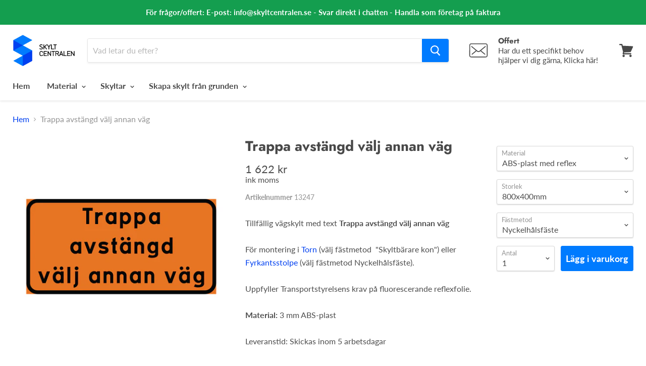

--- FILE ---
content_type: text/html; charset=utf-8
request_url: https://www.skyltcentralen.se/products/trappa-avstangd-valj-annan-vag
body_size: 40337
content:
<!doctype html>
<!--[if IE]><html class="no-js no-touch ie9" lang="sv"><![endif]-->
<!--[if !IE]><!--><html class="no-js no-touch" lang="sv"><!--<![endif]-->
  <head>

  
    
  <!-- Google Tag Manager -->
<script>(function(w,d,s,l,i){w[l]=w[l]||[];w[l].push({'gtm.start':
new Date().getTime(),event:'gtm.js'});var f=d.getElementsByTagName(s)[0],
j=d.createElement(s),dl=l!='dataLayer'?'&l='+l:'';j.async=true;j.src=
'https://www.googletagmanager.com/gtm.js?id='+i+dl;f.parentNode.insertBefore(j,f);
})(window,document,'script','dataLayer','GTM-5KQFV7');</script>
    
<!-- End Google Tag Manager -->  
 
    <meta charset="utf-8">
    <meta http-equiv="x-ua-compatible" content="IE=edge">
    <title>Trappa avstängd välj annan väg— Skyltcentralen</title>

    
      <meta name="description" content="Tillfällig vägskylt med text Trappa avstängd välj annan vägFör montering i Torn (välj fästmetod  &quot;Skyltbärare kon&quot;) eller Fyrkantsstolpe (välj fästmetod Nyckelhålsfäste).Uppfyller Transportstyrelsens krav på fluorescerande reflexfolie.Material: 3 mm ABS-plastLeveranstid: Skickas inom 5 arbetsdagarFler produkter inom ti">
    

    
  <link rel="shortcut icon" href="//www.skyltcentralen.se/cdn/shop/files/Favicon_32x32.png?v=1613706864" type="image/png">


    
      <link rel="canonical" href="https://www.skyltcentralen.se/products/trappa-avstangd-valj-annan-vag" />
    

    <meta name="viewport" content="width=device-width">

    
    















<meta property="og:site_name" content="Skyltcentralen">
<meta property="og:url" content="https://www.skyltcentralen.se/products/trappa-avstangd-valj-annan-vag">
<meta property="og:title" content="Trappa avstängd välj annan väg">
<meta property="og:type" content="website">
<meta property="og:description" content="Tillfällig vägskylt med text Trappa avstängd välj annan vägFör montering i Torn (välj fästmetod  &quot;Skyltbärare kon&quot;) eller Fyrkantsstolpe (välj fästmetod Nyckelhålsfäste).Uppfyller Transportstyrelsens krav på fluorescerande reflexfolie.Material: 3 mm ABS-plastLeveranstid: Skickas inom 5 arbetsdagarFler produkter inom ti">




    
    
    

    
    
    <meta
      property="og:image"
      content="https://www.skyltcentralen.se/cdn/shop/products/VM-TV58_1200x1200.png?v=1593200413"
    />
    <meta
      property="og:image:secure_url"
      content="https://www.skyltcentralen.se/cdn/shop/products/VM-TV58_1200x1200.png?v=1593200413"
    />
    <meta property="og:image:width" content="1200" />
    <meta property="og:image:height" content="1200" />
    <meta property="og:image:alt" content="Trappa avstängd välj annan väg & Trappa avstängd välj annan väg" />
  
















<meta name="twitter:title" content="Trappa avstängd välj annan väg">
<meta name="twitter:description" content="Tillfällig vägskylt med text Trappa avstängd välj annan vägFör montering i Torn (välj fästmetod  &quot;Skyltbärare kon&quot;) eller Fyrkantsstolpe (välj fästmetod Nyckelhålsfäste).Uppfyller Transportstyrelsens krav på fluorescerande reflexfolie.Material: 3 mm ABS-plastLeveranstid: Skickas inom 5 arbetsdagarFler produkter inom ti">


    
    
    
      
      
      <meta name="twitter:card" content="summary">
    
    
    <meta
      property="twitter:image"
      content="https://www.skyltcentralen.se/cdn/shop/products/VM-TV58_1200x1200_crop_center.png?v=1593200413"
    />
    <meta property="twitter:image:width" content="1200" />
    <meta property="twitter:image:height" content="1200" />
    <meta property="twitter:image:alt" content="Trappa avstängd välj annan väg &amp; Trappa avstängd välj annan väg" />
  



    <script>window.performance && window.performance.mark && window.performance.mark('shopify.content_for_header.start');</script><meta id="shopify-digital-wallet" name="shopify-digital-wallet" content="/4252401728/digital_wallets/dialog">
<meta name="shopify-checkout-api-token" content="277dae03991c71fb38cb868a7ea0fbc8">
<link rel="alternate" type="application/json+oembed" href="https://www.skyltcentralen.se/products/trappa-avstangd-valj-annan-vag.oembed">
<script async="async" src="/checkouts/internal/preloads.js?locale=sv-SE"></script>
<script id="apple-pay-shop-capabilities" type="application/json">{"shopId":4252401728,"countryCode":"SE","currencyCode":"SEK","merchantCapabilities":["supports3DS"],"merchantId":"gid:\/\/shopify\/Shop\/4252401728","merchantName":"Skyltcentralen","requiredBillingContactFields":["postalAddress","email","phone"],"requiredShippingContactFields":["postalAddress","email","phone"],"shippingType":"shipping","supportedNetworks":["visa","maestro","masterCard","amex"],"total":{"type":"pending","label":"Skyltcentralen","amount":"1.00"},"shopifyPaymentsEnabled":true,"supportsSubscriptions":true}</script>
<script id="shopify-features" type="application/json">{"accessToken":"277dae03991c71fb38cb868a7ea0fbc8","betas":["rich-media-storefront-analytics"],"domain":"www.skyltcentralen.se","predictiveSearch":true,"shopId":4252401728,"locale":"sv"}</script>
<script>var Shopify = Shopify || {};
Shopify.shop = "skyltcentralen-se.myshopify.com";
Shopify.locale = "sv";
Shopify.currency = {"active":"SEK","rate":"1.0"};
Shopify.country = "SE";
Shopify.theme = {"name":"PP V: Copy of 2020-04-20: Empire for 4.3.0","id":120207769681,"schema_name":"Empire","schema_version":"4.2.5","theme_store_id":838,"role":"main"};
Shopify.theme.handle = "null";
Shopify.theme.style = {"id":null,"handle":null};
Shopify.cdnHost = "www.skyltcentralen.se/cdn";
Shopify.routes = Shopify.routes || {};
Shopify.routes.root = "/";</script>
<script type="module">!function(o){(o.Shopify=o.Shopify||{}).modules=!0}(window);</script>
<script>!function(o){function n(){var o=[];function n(){o.push(Array.prototype.slice.apply(arguments))}return n.q=o,n}var t=o.Shopify=o.Shopify||{};t.loadFeatures=n(),t.autoloadFeatures=n()}(window);</script>
<script id="shop-js-analytics" type="application/json">{"pageType":"product"}</script>
<script defer="defer" async type="module" src="//www.skyltcentralen.se/cdn/shopifycloud/shop-js/modules/v2/client.init-shop-cart-sync_BbigE54o.sv.esm.js"></script>
<script defer="defer" async type="module" src="//www.skyltcentralen.se/cdn/shopifycloud/shop-js/modules/v2/chunk.common_2lWuJHSo.esm.js"></script>
<script type="module">
  await import("//www.skyltcentralen.se/cdn/shopifycloud/shop-js/modules/v2/client.init-shop-cart-sync_BbigE54o.sv.esm.js");
await import("//www.skyltcentralen.se/cdn/shopifycloud/shop-js/modules/v2/chunk.common_2lWuJHSo.esm.js");

  window.Shopify.SignInWithShop?.initShopCartSync?.({"fedCMEnabled":true,"windoidEnabled":true});

</script>
<script>(function() {
  var isLoaded = false;
  function asyncLoad() {
    if (isLoaded) return;
    isLoaded = true;
    var urls = ["\/\/d1liekpayvooaz.cloudfront.net\/apps\/customizery\/customizery.js?shop=skyltcentralen-se.myshopify.com","https:\/\/portal.zakeke.com\/Scripts\/integration\/shopify\/product.js?shop=skyltcentralen-se.myshopify.com","https:\/\/na.shgcdn3.com\/pixel-collector.js?shop=skyltcentralen-se.myshopify.com"];
    for (var i = 0; i < urls.length; i++) {
      var s = document.createElement('script');
      s.type = 'text/javascript';
      s.async = true;
      s.src = urls[i];
      var x = document.getElementsByTagName('script')[0];
      x.parentNode.insertBefore(s, x);
    }
  };
  if(window.attachEvent) {
    window.attachEvent('onload', asyncLoad);
  } else {
    window.addEventListener('load', asyncLoad, false);
  }
})();</script>
<script id="__st">var __st={"a":4252401728,"offset":3600,"reqid":"ca430a53-b19f-416a-8441-d964d923db9c-1769011024","pageurl":"www.skyltcentralen.se\/products\/trappa-avstangd-valj-annan-vag","u":"b2d29653f0df","p":"product","rtyp":"product","rid":4588543115345};</script>
<script>window.ShopifyPaypalV4VisibilityTracking = true;</script>
<script id="captcha-bootstrap">!function(){'use strict';const t='contact',e='account',n='new_comment',o=[[t,t],['blogs',n],['comments',n],[t,'customer']],c=[[e,'customer_login'],[e,'guest_login'],[e,'recover_customer_password'],[e,'create_customer']],r=t=>t.map((([t,e])=>`form[action*='/${t}']:not([data-nocaptcha='true']) input[name='form_type'][value='${e}']`)).join(','),a=t=>()=>t?[...document.querySelectorAll(t)].map((t=>t.form)):[];function s(){const t=[...o],e=r(t);return a(e)}const i='password',u='form_key',d=['recaptcha-v3-token','g-recaptcha-response','h-captcha-response',i],f=()=>{try{return window.sessionStorage}catch{return}},m='__shopify_v',_=t=>t.elements[u];function p(t,e,n=!1){try{const o=window.sessionStorage,c=JSON.parse(o.getItem(e)),{data:r}=function(t){const{data:e,action:n}=t;return t[m]||n?{data:e,action:n}:{data:t,action:n}}(c);for(const[e,n]of Object.entries(r))t.elements[e]&&(t.elements[e].value=n);n&&o.removeItem(e)}catch(o){console.error('form repopulation failed',{error:o})}}const l='form_type',E='cptcha';function T(t){t.dataset[E]=!0}const w=window,h=w.document,L='Shopify',v='ce_forms',y='captcha';let A=!1;((t,e)=>{const n=(g='f06e6c50-85a8-45c8-87d0-21a2b65856fe',I='https://cdn.shopify.com/shopifycloud/storefront-forms-hcaptcha/ce_storefront_forms_captcha_hcaptcha.v1.5.2.iife.js',D={infoText:'Skyddas av hCaptcha',privacyText:'Integritet',termsText:'Villkor'},(t,e,n)=>{const o=w[L][v],c=o.bindForm;if(c)return c(t,g,e,D).then(n);var r;o.q.push([[t,g,e,D],n]),r=I,A||(h.body.append(Object.assign(h.createElement('script'),{id:'captcha-provider',async:!0,src:r})),A=!0)});var g,I,D;w[L]=w[L]||{},w[L][v]=w[L][v]||{},w[L][v].q=[],w[L][y]=w[L][y]||{},w[L][y].protect=function(t,e){n(t,void 0,e),T(t)},Object.freeze(w[L][y]),function(t,e,n,w,h,L){const[v,y,A,g]=function(t,e,n){const i=e?o:[],u=t?c:[],d=[...i,...u],f=r(d),m=r(i),_=r(d.filter((([t,e])=>n.includes(e))));return[a(f),a(m),a(_),s()]}(w,h,L),I=t=>{const e=t.target;return e instanceof HTMLFormElement?e:e&&e.form},D=t=>v().includes(t);t.addEventListener('submit',(t=>{const e=I(t);if(!e)return;const n=D(e)&&!e.dataset.hcaptchaBound&&!e.dataset.recaptchaBound,o=_(e),c=g().includes(e)&&(!o||!o.value);(n||c)&&t.preventDefault(),c&&!n&&(function(t){try{if(!f())return;!function(t){const e=f();if(!e)return;const n=_(t);if(!n)return;const o=n.value;o&&e.removeItem(o)}(t);const e=Array.from(Array(32),(()=>Math.random().toString(36)[2])).join('');!function(t,e){_(t)||t.append(Object.assign(document.createElement('input'),{type:'hidden',name:u})),t.elements[u].value=e}(t,e),function(t,e){const n=f();if(!n)return;const o=[...t.querySelectorAll(`input[type='${i}']`)].map((({name:t})=>t)),c=[...d,...o],r={};for(const[a,s]of new FormData(t).entries())c.includes(a)||(r[a]=s);n.setItem(e,JSON.stringify({[m]:1,action:t.action,data:r}))}(t,e)}catch(e){console.error('failed to persist form',e)}}(e),e.submit())}));const S=(t,e)=>{t&&!t.dataset[E]&&(n(t,e.some((e=>e===t))),T(t))};for(const o of['focusin','change'])t.addEventListener(o,(t=>{const e=I(t);D(e)&&S(e,y())}));const B=e.get('form_key'),M=e.get(l),P=B&&M;t.addEventListener('DOMContentLoaded',(()=>{const t=y();if(P)for(const e of t)e.elements[l].value===M&&p(e,B);[...new Set([...A(),...v().filter((t=>'true'===t.dataset.shopifyCaptcha))])].forEach((e=>S(e,t)))}))}(h,new URLSearchParams(w.location.search),n,t,e,['guest_login'])})(!0,!0)}();</script>
<script integrity="sha256-4kQ18oKyAcykRKYeNunJcIwy7WH5gtpwJnB7kiuLZ1E=" data-source-attribution="shopify.loadfeatures" defer="defer" src="//www.skyltcentralen.se/cdn/shopifycloud/storefront/assets/storefront/load_feature-a0a9edcb.js" crossorigin="anonymous"></script>
<script data-source-attribution="shopify.dynamic_checkout.dynamic.init">var Shopify=Shopify||{};Shopify.PaymentButton=Shopify.PaymentButton||{isStorefrontPortableWallets:!0,init:function(){window.Shopify.PaymentButton.init=function(){};var t=document.createElement("script");t.src="https://www.skyltcentralen.se/cdn/shopifycloud/portable-wallets/latest/portable-wallets.sv.js",t.type="module",document.head.appendChild(t)}};
</script>
<script data-source-attribution="shopify.dynamic_checkout.buyer_consent">
  function portableWalletsHideBuyerConsent(e){var t=document.getElementById("shopify-buyer-consent"),n=document.getElementById("shopify-subscription-policy-button");t&&n&&(t.classList.add("hidden"),t.setAttribute("aria-hidden","true"),n.removeEventListener("click",e))}function portableWalletsShowBuyerConsent(e){var t=document.getElementById("shopify-buyer-consent"),n=document.getElementById("shopify-subscription-policy-button");t&&n&&(t.classList.remove("hidden"),t.removeAttribute("aria-hidden"),n.addEventListener("click",e))}window.Shopify?.PaymentButton&&(window.Shopify.PaymentButton.hideBuyerConsent=portableWalletsHideBuyerConsent,window.Shopify.PaymentButton.showBuyerConsent=portableWalletsShowBuyerConsent);
</script>
<script data-source-attribution="shopify.dynamic_checkout.cart.bootstrap">document.addEventListener("DOMContentLoaded",(function(){function t(){return document.querySelector("shopify-accelerated-checkout-cart, shopify-accelerated-checkout")}if(t())Shopify.PaymentButton.init();else{new MutationObserver((function(e,n){t()&&(Shopify.PaymentButton.init(),n.disconnect())})).observe(document.body,{childList:!0,subtree:!0})}}));
</script>
<link id="shopify-accelerated-checkout-styles" rel="stylesheet" media="screen" href="https://www.skyltcentralen.se/cdn/shopifycloud/portable-wallets/latest/accelerated-checkout-backwards-compat.css" crossorigin="anonymous">
<style id="shopify-accelerated-checkout-cart">
        #shopify-buyer-consent {
  margin-top: 1em;
  display: inline-block;
  width: 100%;
}

#shopify-buyer-consent.hidden {
  display: none;
}

#shopify-subscription-policy-button {
  background: none;
  border: none;
  padding: 0;
  text-decoration: underline;
  font-size: inherit;
  cursor: pointer;
}

#shopify-subscription-policy-button::before {
  box-shadow: none;
}

      </style>

<script>window.performance && window.performance.mark && window.performance.mark('shopify.content_for_header.end');</script>
    <script>
function feedback() {
  const p = window.Shopify.customerPrivacy;
  console.log(`Tracking ${p.userCanBeTracked() ? "sv" : "dis"}abled`);
}
window.Shopify.loadFeatures(
  [
    {
      name: "consent-tracking-api",
      version: "0.1",
    },
  ],
  function (error) {
    if (error) throw error;
    if ("Cookiebot" in window)
      window.Shopify.customerPrivacy.setTrackingConsent({
        "analytics": false,
        "marketing": false,
        "preferences": false,
        "sale_of_data": false,
      }, () => console.log("Awaiting consent")
    );
  }
);
window.addEventListener("CookiebotOnConsentReady", function () {
  const C = Cookiebot.consent;
  window.Shopify.customerPrivacy.setTrackingConsent({
      "analytics": C["statistics"],
      "marketing": C["marketing"],
      "preferences": C["preferences"],
      "sale_of_data": C["marketing"],
    }, () => console.log("Consent captured")
  );
});
</script>
<script>window.BOLD = window.BOLD || {};
    window.BOLD.common = window.BOLD.common || {};
    window.BOLD.common.Shopify = window.BOLD.common.Shopify || {};
    window.BOLD.common.Shopify.shop = {
      domain: 'www.skyltcentralen.se',
      permanent_domain: 'skyltcentralen-se.myshopify.com',
      url: 'https://www.skyltcentralen.se',
      secure_url: 'https://www.skyltcentralen.se',
      money_format: "{{amount_no_decimals}} kr",
      currency: "SEK"
    };
    window.BOLD.common.Shopify.customer = {
      id: null,
      tags: null,
    };
    window.BOLD.common.Shopify.cart = {"note":null,"attributes":{},"original_total_price":0,"total_price":0,"total_discount":0,"total_weight":0.0,"item_count":0,"items":[],"requires_shipping":false,"currency":"SEK","items_subtotal_price":0,"cart_level_discount_applications":[],"checkout_charge_amount":0};
    window.BOLD.common.template = 'product';window.BOLD.common.Shopify.formatMoney = function(money, format) {
        function n(t, e) {
            return "undefined" == typeof t ? e : t
        }
        function r(t, e, r, i) {
            if (e = n(e, 2),
                r = n(r, ","),
                i = n(i, "."),
            isNaN(t) || null == t)
                return 0;
            t = (t / 100).toFixed(e);
            var o = t.split(".")
                , a = o[0].replace(/(\d)(?=(\d\d\d)+(?!\d))/g, "$1" + r)
                , s = o[1] ? i + o[1] : "";
            return a + s
        }
        "string" == typeof money && (money = money.replace(".", ""));
        var i = ""
            , o = /\{\{\s*(\w+)\s*\}\}/
            , a = format || window.BOLD.common.Shopify.shop.money_format || window.Shopify.money_format || "$ {{ amount }}";
        switch (a.match(o)[1]) {
            case "amount":
                i = r(money, 2, ",", ".");
                break;
            case "amount_no_decimals":
                i = r(money, 0, ",", ".");
                break;
            case "amount_with_comma_separator":
                i = r(money, 2, ".", ",");
                break;
            case "amount_no_decimals_with_comma_separator":
                i = r(money, 0, ".", ",");
                break;
            case "amount_with_space_separator":
                i = r(money, 2, " ", ",");
                break;
            case "amount_no_decimals_with_space_separator":
                i = r(money, 0, " ", ",");
                break;
            case "amount_with_apostrophe_separator":
                i = r(money, 2, "'", ".");
                break;
        }
        return a.replace(o, i);
    };
    window.BOLD.common.Shopify.saveProduct = function (handle, product) {
      if (typeof handle === 'string' && typeof window.BOLD.common.Shopify.products[handle] === 'undefined') {
        if (typeof product === 'number') {
          window.BOLD.common.Shopify.handles[product] = handle;
          product = { id: product };
        }
        window.BOLD.common.Shopify.products[handle] = product;
      }
    };
    window.BOLD.common.Shopify.saveVariant = function (variant_id, variant) {
      if (typeof variant_id === 'number' && typeof window.BOLD.common.Shopify.variants[variant_id] === 'undefined') {
        window.BOLD.common.Shopify.variants[variant_id] = variant;
      }
    };window.BOLD.common.Shopify.products = window.BOLD.common.Shopify.products || {};
    window.BOLD.common.Shopify.variants = window.BOLD.common.Shopify.variants || {};
    window.BOLD.common.Shopify.handles = window.BOLD.common.Shopify.handles || {};window.BOLD.common.Shopify.handle = "trappa-avstangd-valj-annan-vag"
window.BOLD.common.Shopify.saveProduct("trappa-avstangd-valj-annan-vag", 4588543115345);window.BOLD.common.Shopify.saveVariant(32192966033489, { product_id: 4588543115345, product_handle: "trappa-avstangd-valj-annan-vag", price: 162200, group_id: '', csp_metafield: {}});window.BOLD.common.Shopify.saveVariant(32192966099025, { product_id: 4588543115345, product_handle: "trappa-avstangd-valj-annan-vag", price: 155800, group_id: '', csp_metafield: {}});window.BOLD.common.Shopify.saveVariant(32192966164561, { product_id: 4588543115345, product_handle: "trappa-avstangd-valj-annan-vag", price: 134000, group_id: '', csp_metafield: {}});window.BOLD.common.Shopify.saveVariant(32192966230097, { product_id: 4588543115345, product_handle: "trappa-avstangd-valj-annan-vag", price: 134000, group_id: '', csp_metafield: {}});window.BOLD.apps_installed = {"Customer Pricing":2} || {};window.BOLD.common.Shopify.metafields = window.BOLD.common.Shopify.metafields || {};window.BOLD.common.Shopify.metafields["bold_rp"] = {};window.BOLD.common.Shopify.metafields["bold_csp_defaults"] = {};</script><script src="https://cp.boldapps.net/js/csp.js" type="text/javascript"></script><script>
          var currentScript = document.currentScript || document.scripts[document.scripts.length - 1];
          var boldVariantIds =[32192966033489,32192966099025,32192966164561,32192966230097];
          var boldProductHandle ="trappa-avstangd-valj-annan-vag";
          var BOLD = BOLD || {};
          BOLD.products = BOLD.products || {};
          BOLD.variant_lookup = BOLD.variant_lookup || {};
          if (window.BOLD && !BOLD.common) {
              BOLD.common = BOLD.common || {};
              BOLD.common.Shopify = BOLD.common.Shopify || {};
              window.BOLD.common.Shopify.products = window.BOLD.common.Shopify.products || {};
              window.BOLD.common.Shopify.variants = window.BOLD.common.Shopify.variants || {};
              window.BOLD.common.Shopify.handles = window.BOLD.common.Shopify.handles || {};
              window.BOLD.common.Shopify.saveProduct = function (handle, product) {
                  if (typeof handle === 'string' && typeof window.BOLD.common.Shopify.products[handle] === 'undefined') {
                      if (typeof product === 'number') {
                          window.BOLD.common.Shopify.handles[product] = handle;
                          product = { id: product };
                      }
                      window.BOLD.common.Shopify.products[handle] = product;
                  }
              };
              window.BOLD.common.Shopify.saveVariant = function (variant_id, variant) {
                  if (typeof variant_id === 'number' && typeof window.BOLD.common.Shopify.variants[variant_id] === 'undefined') {
                      window.BOLD.common.Shopify.variants[variant_id] = variant;
                  }
              };
          }

          for (var boldIndex = 0; boldIndex < boldVariantIds.length; boldIndex = boldIndex + 1) {
            BOLD.variant_lookup[boldVariantIds[boldIndex]] = boldProductHandle;
          }

          BOLD.products[boldProductHandle] ={
    "id":4588543115345,
    "title":"Trappa avstängd välj annan väg","handle":"trappa-avstangd-valj-annan-vag",
    "description":"Tillfällig vägskylt med text \u003cstrong\u003eTrappa avstängd välj annan väg\u003c\/strong\u003e\u003cbr\u003e\u003cbr\u003eFör montering i \u003ca href=\"https:\/\/www.skyltcentralen.se\/collections\/tillfalliga-vagskyltar\/products\/skyltbarare-vikt-skruvar\"\u003eTorn\u003c\/a\u003e (välj fästmetod  \"Skyltbärare kon\") eller \u003ca href=\"https:\/\/www.skyltcentralen.se\/collections\/tillfalliga-vagskyltar\/products\/skyltbarare-fyrkantsstolpe-fot\"\u003eFyrkantsstolpe\u003c\/a\u003e (välj fästmetod Nyckelhålsfäste).\u003cbr\u003e\u003cbr\u003eUppfyller Transportstyrelsens krav på fluorescerande reflexfolie.\u003cbr\u003e\u003cbr\u003e\u003cstrong\u003eMaterial:\u003c\/strong\u003e 3 mm ABS-plast\u003cbr\u003e\u003cbr\u003eLeveranstid: Skickas inom 5 arbetsdagar\u003cbr\u003e\u003cbr\u003eFler produkter inom \u003ca href=\"https:\/\/www.skyltcentralen.se\/collections\/tillfalliga-vagskyltar\"\u003etillfälliga vägskyltar finner du här\u003c\/a\u003e.",
    "published_at":"2020-05-07T12:04:48",
    "created_at":"2020-05-07T12:04:49",
    "vendor":"Signonline",
    "type":"",
    "tags":["Tillfälliga vägskyltar"],
    "price":134000,
    "price_min":134000,
    "price_max":162200,
    "price_varies":true,
    "compare_at_price":null,
    "compare_at_price_min":0,
    "compare_at_price_max":0,
    "compare_at_price_varies":true,
    "all_variant_ids":[32192966033489,32192966099025,32192966164561,32192966230097],
    "variants":[

{
  "id":32192966033489,
  "product_id":4588543115345,
  "product_handle":"trappa-avstangd-valj-annan-vag",
  "title":"ABS-plast med reflex \/ 800x400mm \/ Nyckelhålsfäste",
  "option1":"ABS-plast med reflex",
  "option2":"800x400mm",
  "option3":"Nyckelhålsfäste",
  "sku":"13247",
  "requires_shipping":true,
  "taxable":true,
  "featured_image":{
    "created_at":"T",
    "id":14891313889361,
    "position":1,
    "product_id":4588543115345,
    "src":"\/\/www.skyltcentralen.se\/cdn\/shop\/products\/VM-TV58.png?v=1593200413",
    "updated_at":"T",
    "width":965,
    "height":965},"image_id":14891313889361,
  "available":true,
  "name":"Trappa avstängd välj annan väg - ABS-plast med reflex \/ 800x400mm \/ Nyckelhålsfäste",
  "options":["ABS-plast med reflex","800x400mm","Nyckelhålsfäste"],
  "price":162200,
  "weight":2401,
  "compare_at_price":null,
  "inventory_quantity":0,
  "inventory_management":null,
  "inventory_policy":"continue",
  "inventory_in_cart":0,
  "inventory_remaining":0,
  "incoming":false,
  "next_incoming_date":null,
  "taxable":true,
  "barcode":"Skylt"
},

{
  "id":32192966099025,
  "product_id":4588543115345,
  "product_handle":"trappa-avstangd-valj-annan-vag",
  "title":"ABS-plast med reflex \/ 800x400mm \/ För skyltbärare kon",
  "option1":"ABS-plast med reflex",
  "option2":"800x400mm",
  "option3":"För skyltbärare kon",
  "sku":"13248",
  "requires_shipping":true,
  "taxable":true,
  "featured_image":{
    "created_at":"T",
    "id":14891313889361,
    "position":1,
    "product_id":4588543115345,
    "src":"\/\/www.skyltcentralen.se\/cdn\/shop\/products\/VM-TV58.png?v=1593200413",
    "updated_at":"T",
    "width":965,
    "height":965},"image_id":14891313889361,
  "available":true,
  "name":"Trappa avstängd välj annan väg - ABS-plast med reflex \/ 800x400mm \/ För skyltbärare kon",
  "options":["ABS-plast med reflex","800x400mm","För skyltbärare kon"],
  "price":155800,
  "weight":2401,
  "compare_at_price":null,
  "inventory_quantity":0,
  "inventory_management":null,
  "inventory_policy":"continue",
  "inventory_in_cart":0,
  "inventory_remaining":0,
  "incoming":false,
  "next_incoming_date":null,
  "taxable":true,
  "barcode":"Skylt"
},

{
  "id":32192966164561,
  "product_id":4588543115345,
  "product_handle":"trappa-avstangd-valj-annan-vag",
  "title":"ABS-plast med reflex \/ 600x300mm \/ Nyckelhålsfäste",
  "option1":"ABS-plast med reflex",
  "option2":"600x300mm",
  "option3":"Nyckelhålsfäste",
  "sku":"13249",
  "requires_shipping":true,
  "taxable":true,
  "featured_image":{
    "created_at":"T",
    "id":14891313889361,
    "position":1,
    "product_id":4588543115345,
    "src":"\/\/www.skyltcentralen.se\/cdn\/shop\/products\/VM-TV58.png?v=1593200413",
    "updated_at":"T",
    "width":965,
    "height":965},"image_id":14891313889361,
  "available":true,
  "name":"Trappa avstängd välj annan väg - ABS-plast med reflex \/ 600x300mm \/ Nyckelhålsfäste",
  "options":["ABS-plast med reflex","600x300mm","Nyckelhålsfäste"],
  "price":134000,
  "weight":2401,
  "compare_at_price":null,
  "inventory_quantity":0,
  "inventory_management":null,
  "inventory_policy":"continue",
  "inventory_in_cart":0,
  "inventory_remaining":0,
  "incoming":false,
  "next_incoming_date":null,
  "taxable":true,
  "barcode":"Skylt"
},

{
  "id":32192966230097,
  "product_id":4588543115345,
  "product_handle":"trappa-avstangd-valj-annan-vag",
  "title":"ABS-plast med reflex \/ 600x300mm \/ För skyltbärare kon",
  "option1":"ABS-plast med reflex",
  "option2":"600x300mm",
  "option3":"För skyltbärare kon",
  "sku":"13250",
  "requires_shipping":true,
  "taxable":true,
  "featured_image":{
    "created_at":"T",
    "id":14891313889361,
    "position":1,
    "product_id":4588543115345,
    "src":"\/\/www.skyltcentralen.se\/cdn\/shop\/products\/VM-TV58.png?v=1593200413",
    "updated_at":"T",
    "width":965,
    "height":965},"image_id":14891313889361,
  "available":true,
  "name":"Trappa avstängd välj annan väg - ABS-plast med reflex \/ 600x300mm \/ För skyltbärare kon",
  "options":["ABS-plast med reflex","600x300mm","För skyltbärare kon"],
  "price":134000,
  "weight":2401,
  "compare_at_price":null,
  "inventory_quantity":0,
  "inventory_management":null,
  "inventory_policy":"continue",
  "inventory_in_cart":0,
  "inventory_remaining":0,
  "incoming":false,
  "next_incoming_date":null,
  "taxable":true,
  "barcode":"Skylt"
}],
    "available":true,"images":["\/\/www.skyltcentralen.se\/cdn\/shop\/products\/VM-TV58.png?v=1593200413"],"featured_image":"\/\/www.skyltcentralen.se\/cdn\/shop\/products\/VM-TV58.png?v=1593200413",
    "options":["Material","Storlek","Fästmetod"],
    "url":"\/products\/trappa-avstangd-valj-annan-vag"};var boldCSPMetafields = {32192966033489:{},32192966099025:{},32192966164561:{},32192966230097:{}};
          var boldTempProduct ={"id":4588543115345,"title":"Trappa avstängd välj annan väg","handle":"trappa-avstangd-valj-annan-vag","description":"Tillfällig vägskylt med text \u003cstrong\u003eTrappa avstängd välj annan väg\u003c\/strong\u003e\u003cbr\u003e\u003cbr\u003eFör montering i \u003ca href=\"https:\/\/www.skyltcentralen.se\/collections\/tillfalliga-vagskyltar\/products\/skyltbarare-vikt-skruvar\"\u003eTorn\u003c\/a\u003e (välj fästmetod  \"Skyltbärare kon\") eller \u003ca href=\"https:\/\/www.skyltcentralen.se\/collections\/tillfalliga-vagskyltar\/products\/skyltbarare-fyrkantsstolpe-fot\"\u003eFyrkantsstolpe\u003c\/a\u003e (välj fästmetod Nyckelhålsfäste).\u003cbr\u003e\u003cbr\u003eUppfyller Transportstyrelsens krav på fluorescerande reflexfolie.\u003cbr\u003e\u003cbr\u003e\u003cstrong\u003eMaterial:\u003c\/strong\u003e 3 mm ABS-plast\u003cbr\u003e\u003cbr\u003eLeveranstid: Skickas inom 5 arbetsdagar\u003cbr\u003e\u003cbr\u003eFler produkter inom \u003ca href=\"https:\/\/www.skyltcentralen.se\/collections\/tillfalliga-vagskyltar\"\u003etillfälliga vägskyltar finner du här\u003c\/a\u003e.","published_at":"2020-05-07T12:04:48+02:00","created_at":"2020-05-07T12:04:49+02:00","vendor":"Signonline","type":"","tags":["Tillfälliga vägskyltar"],"price":134000,"price_min":134000,"price_max":162200,"available":true,"price_varies":true,"compare_at_price":null,"compare_at_price_min":0,"compare_at_price_max":0,"compare_at_price_varies":false,"variants":[{"id":32192966033489,"title":"ABS-plast med reflex \/ 800x400mm \/ Nyckelhålsfäste","option1":"ABS-plast med reflex","option2":"800x400mm","option3":"Nyckelhålsfäste","sku":"13247","requires_shipping":true,"taxable":true,"featured_image":{"id":14891313889361,"product_id":4588543115345,"position":1,"created_at":"2020-05-07T12:04:49+02:00","updated_at":"2020-06-26T21:40:13+02:00","alt":"Trappa avstängd välj annan väg \u0026 Trappa avstängd välj annan väg","width":965,"height":965,"src":"\/\/www.skyltcentralen.se\/cdn\/shop\/products\/VM-TV58.png?v=1593200413","variant_ids":[32192966033489,32192966099025,32192966164561,32192966230097]},"available":true,"name":"Trappa avstängd välj annan väg - ABS-plast med reflex \/ 800x400mm \/ Nyckelhålsfäste","public_title":"ABS-plast med reflex \/ 800x400mm \/ Nyckelhålsfäste","options":["ABS-plast med reflex","800x400mm","Nyckelhålsfäste"],"price":162200,"weight":2401,"compare_at_price":null,"inventory_management":null,"barcode":"Skylt","featured_media":{"alt":"Trappa avstängd välj annan väg \u0026 Trappa avstängd välj annan väg","id":7064500437073,"position":1,"preview_image":{"aspect_ratio":1.0,"height":965,"width":965,"src":"\/\/www.skyltcentralen.se\/cdn\/shop\/products\/VM-TV58.png?v=1593200413"}},"requires_selling_plan":false,"selling_plan_allocations":[],"quantity_rule":{"min":1,"max":null,"increment":1}},{"id":32192966099025,"title":"ABS-plast med reflex \/ 800x400mm \/ För skyltbärare kon","option1":"ABS-plast med reflex","option2":"800x400mm","option3":"För skyltbärare kon","sku":"13248","requires_shipping":true,"taxable":true,"featured_image":{"id":14891313889361,"product_id":4588543115345,"position":1,"created_at":"2020-05-07T12:04:49+02:00","updated_at":"2020-06-26T21:40:13+02:00","alt":"Trappa avstängd välj annan väg \u0026 Trappa avstängd välj annan väg","width":965,"height":965,"src":"\/\/www.skyltcentralen.se\/cdn\/shop\/products\/VM-TV58.png?v=1593200413","variant_ids":[32192966033489,32192966099025,32192966164561,32192966230097]},"available":true,"name":"Trappa avstängd välj annan väg - ABS-plast med reflex \/ 800x400mm \/ För skyltbärare kon","public_title":"ABS-plast med reflex \/ 800x400mm \/ För skyltbärare kon","options":["ABS-plast med reflex","800x400mm","För skyltbärare kon"],"price":155800,"weight":2401,"compare_at_price":null,"inventory_management":null,"barcode":"Skylt","featured_media":{"alt":"Trappa avstängd välj annan väg \u0026 Trappa avstängd välj annan väg","id":7064500437073,"position":1,"preview_image":{"aspect_ratio":1.0,"height":965,"width":965,"src":"\/\/www.skyltcentralen.se\/cdn\/shop\/products\/VM-TV58.png?v=1593200413"}},"requires_selling_plan":false,"selling_plan_allocations":[],"quantity_rule":{"min":1,"max":null,"increment":1}},{"id":32192966164561,"title":"ABS-plast med reflex \/ 600x300mm \/ Nyckelhålsfäste","option1":"ABS-plast med reflex","option2":"600x300mm","option3":"Nyckelhålsfäste","sku":"13249","requires_shipping":true,"taxable":true,"featured_image":{"id":14891313889361,"product_id":4588543115345,"position":1,"created_at":"2020-05-07T12:04:49+02:00","updated_at":"2020-06-26T21:40:13+02:00","alt":"Trappa avstängd välj annan väg \u0026 Trappa avstängd välj annan väg","width":965,"height":965,"src":"\/\/www.skyltcentralen.se\/cdn\/shop\/products\/VM-TV58.png?v=1593200413","variant_ids":[32192966033489,32192966099025,32192966164561,32192966230097]},"available":true,"name":"Trappa avstängd välj annan väg - ABS-plast med reflex \/ 600x300mm \/ Nyckelhålsfäste","public_title":"ABS-plast med reflex \/ 600x300mm \/ Nyckelhålsfäste","options":["ABS-plast med reflex","600x300mm","Nyckelhålsfäste"],"price":134000,"weight":2401,"compare_at_price":null,"inventory_management":null,"barcode":"Skylt","featured_media":{"alt":"Trappa avstängd välj annan väg \u0026 Trappa avstängd välj annan väg","id":7064500437073,"position":1,"preview_image":{"aspect_ratio":1.0,"height":965,"width":965,"src":"\/\/www.skyltcentralen.se\/cdn\/shop\/products\/VM-TV58.png?v=1593200413"}},"requires_selling_plan":false,"selling_plan_allocations":[],"quantity_rule":{"min":1,"max":null,"increment":1}},{"id":32192966230097,"title":"ABS-plast med reflex \/ 600x300mm \/ För skyltbärare kon","option1":"ABS-plast med reflex","option2":"600x300mm","option3":"För skyltbärare kon","sku":"13250","requires_shipping":true,"taxable":true,"featured_image":{"id":14891313889361,"product_id":4588543115345,"position":1,"created_at":"2020-05-07T12:04:49+02:00","updated_at":"2020-06-26T21:40:13+02:00","alt":"Trappa avstängd välj annan väg \u0026 Trappa avstängd välj annan väg","width":965,"height":965,"src":"\/\/www.skyltcentralen.se\/cdn\/shop\/products\/VM-TV58.png?v=1593200413","variant_ids":[32192966033489,32192966099025,32192966164561,32192966230097]},"available":true,"name":"Trappa avstängd välj annan väg - ABS-plast med reflex \/ 600x300mm \/ För skyltbärare kon","public_title":"ABS-plast med reflex \/ 600x300mm \/ För skyltbärare kon","options":["ABS-plast med reflex","600x300mm","För skyltbärare kon"],"price":134000,"weight":2401,"compare_at_price":null,"inventory_management":null,"barcode":"Skylt","featured_media":{"alt":"Trappa avstängd välj annan väg \u0026 Trappa avstängd välj annan väg","id":7064500437073,"position":1,"preview_image":{"aspect_ratio":1.0,"height":965,"width":965,"src":"\/\/www.skyltcentralen.se\/cdn\/shop\/products\/VM-TV58.png?v=1593200413"}},"requires_selling_plan":false,"selling_plan_allocations":[],"quantity_rule":{"min":1,"max":null,"increment":1}}],"images":["\/\/www.skyltcentralen.se\/cdn\/shop\/products\/VM-TV58.png?v=1593200413"],"featured_image":"\/\/www.skyltcentralen.se\/cdn\/shop\/products\/VM-TV58.png?v=1593200413","options":["Material","Storlek","Fästmetod"],"media":[{"alt":"Trappa avstängd välj annan väg \u0026 Trappa avstängd välj annan väg","id":7064500437073,"position":1,"preview_image":{"aspect_ratio":1.0,"height":965,"width":965,"src":"\/\/www.skyltcentralen.se\/cdn\/shop\/products\/VM-TV58.png?v=1593200413"},"aspect_ratio":1.0,"height":965,"media_type":"image","src":"\/\/www.skyltcentralen.se\/cdn\/shop\/products\/VM-TV58.png?v=1593200413","width":965}],"requires_selling_plan":false,"selling_plan_groups":[],"content":"Tillfällig vägskylt med text \u003cstrong\u003eTrappa avstängd välj annan väg\u003c\/strong\u003e\u003cbr\u003e\u003cbr\u003eFör montering i \u003ca href=\"https:\/\/www.skyltcentralen.se\/collections\/tillfalliga-vagskyltar\/products\/skyltbarare-vikt-skruvar\"\u003eTorn\u003c\/a\u003e (välj fästmetod  \"Skyltbärare kon\") eller \u003ca href=\"https:\/\/www.skyltcentralen.se\/collections\/tillfalliga-vagskyltar\/products\/skyltbarare-fyrkantsstolpe-fot\"\u003eFyrkantsstolpe\u003c\/a\u003e (välj fästmetod Nyckelhålsfäste).\u003cbr\u003e\u003cbr\u003eUppfyller Transportstyrelsens krav på fluorescerande reflexfolie.\u003cbr\u003e\u003cbr\u003e\u003cstrong\u003eMaterial:\u003c\/strong\u003e 3 mm ABS-plast\u003cbr\u003e\u003cbr\u003eLeveranstid: Skickas inom 5 arbetsdagar\u003cbr\u003e\u003cbr\u003eFler produkter inom \u003ca href=\"https:\/\/www.skyltcentralen.se\/collections\/tillfalliga-vagskyltar\"\u003etillfälliga vägskyltar finner du här\u003c\/a\u003e."};
          var bold_rp =[{},{},{},{}];
          if(boldTempProduct){
            window.BOLD.common.Shopify.saveProduct(boldTempProduct.handle, boldTempProduct.id);
            for (var boldIndex = 0; boldTempProduct && boldIndex < boldTempProduct.variants.length; boldIndex = boldIndex + 1){
              var rp_group_id = bold_rp[boldIndex].rp_group_id ? '' + bold_rp[boldIndex].rp_group_id : '';
              window.BOLD.common.Shopify.saveVariant(
                  boldTempProduct.variants[boldIndex].id,
                  {
                    product_id: boldTempProduct.id,
                    product_handle: boldTempProduct.handle,
                    price: boldTempProduct.variants[boldIndex].price,
                    group_id: rp_group_id,
                    csp_metafield: boldCSPMetafields[boldTempProduct.variants[boldIndex].id]
                  }
              );
            }
          }

          currentScript.parentNode.removeChild(currentScript);
        </script><script>
      document.documentElement.className=document.documentElement.className.replace(/\bno-js\b/,'js');
      if(window.Shopify&&window.Shopify.designMode)document.documentElement.className+=' in-theme-editor';
      if(('ontouchstart' in window)||window.DocumentTouch&&document instanceof DocumentTouch)document.documentElement.className=document.documentElement.className.replace(/\bno-touch\b/,'has-touch');
    </script>

    <link href="//www.skyltcentralen.se/cdn/shop/t/12/assets/theme.scss.css?v=71750211805411196361766128279" rel="stylesheet" type="text/css" media="all" />
  
  

<!-- GSSTART CFP code start. Do not change -->
<script type="text/javascript"> gsProductId = "4588543115345"; gsCustomerId = ""; gsShopName = "skyltcentralen-se.myshopify.com";   gsProductName = "Trappa avstängd välj annan väg";
  gsProductHandle = "trappa-avstangd-valj-annan-vag"; gsProductPrice = "134000";  gsProductImage = "//www.skyltcentralen.se/cdn/shop/products/VM-TV58_small.png?v=1593200413"; </script><script type="text/javascript" charset="utf-8" src="https://gravity-software.com/js/shopify/cfp_refactored7803.js?v=gsd9ec29ca33670d904123b8fccdd67eb7"></script> <link rel="stylesheet" href="https://gravity-software.com/js/shopify/jqueryui/jquery-uinew.min7803.css?v=gsd9ec29ca33670d904123b8fccdd67eb7"/> 
<!-- CFP code end. Do not change GSEND -->
  

<script type="text/javascript">
  
    window.SHG_CUSTOMER = null;
  
</script>










  <meta name="google-site-verification" content="41Y_KlwKYUGTsLLVLYqAVBe-lyk8ZPs63ZOGzAh5Ql0" />
<!-- BEGIN app block: shopify://apps/zepto-product-personalizer/blocks/product_personalizer_main/7411210d-7b32-4c09-9455-e129e3be4729 --><!-- BEGIN app snippet: product-personalizer -->



  
 
 

<!-- END app snippet -->
<!-- BEGIN app snippet: zepto_common --><script>
var pplr_cart = {"note":null,"attributes":{},"original_total_price":0,"total_price":0,"total_discount":0,"total_weight":0.0,"item_count":0,"items":[],"requires_shipping":false,"currency":"SEK","items_subtotal_price":0,"cart_level_discount_applications":[],"checkout_charge_amount":0};
var pplr_shop_currency = "SEK";
var pplr_enabled_currencies_size = 1;
var pplr_money_formate = "{{amount_no_decimals}} kr";
var pplr_manual_theme_selector=["CartCount span","tr:has([name*=updates])","tr img:first",".line-item__title",".cart__item--price .cart__price",".grid__item.one-half.text-right",".pplr_item_remove",".ajaxcart__qty",".header__cart-price-bubble span[data-cart-price-bubble]","form[action*=cart] [name=checkout]","Klicka f\u0026ouml;r att se bild","1","Discount Code \u003cstrong\u003e{{ code }}\u003c\/strong\u003e is invalid","Discount code","Apply","#pplr_D_class","Subtotal","Shipping","\u003cstrong\u003eEST. Total\u003c\/strong\u003e"];
</script>
<script defer src="//cdn-zeptoapps.com/product-personalizer/pplr_common.js?v=21" ></script><!-- END app snippet -->

<!-- END app block --><link href="https://monorail-edge.shopifysvc.com" rel="dns-prefetch">
<script>(function(){if ("sendBeacon" in navigator && "performance" in window) {try {var session_token_from_headers = performance.getEntriesByType('navigation')[0].serverTiming.find(x => x.name == '_s').description;} catch {var session_token_from_headers = undefined;}var session_cookie_matches = document.cookie.match(/_shopify_s=([^;]*)/);var session_token_from_cookie = session_cookie_matches && session_cookie_matches.length === 2 ? session_cookie_matches[1] : "";var session_token = session_token_from_headers || session_token_from_cookie || "";function handle_abandonment_event(e) {var entries = performance.getEntries().filter(function(entry) {return /monorail-edge.shopifysvc.com/.test(entry.name);});if (!window.abandonment_tracked && entries.length === 0) {window.abandonment_tracked = true;var currentMs = Date.now();var navigation_start = performance.timing.navigationStart;var payload = {shop_id: 4252401728,url: window.location.href,navigation_start,duration: currentMs - navigation_start,session_token,page_type: "product"};window.navigator.sendBeacon("https://monorail-edge.shopifysvc.com/v1/produce", JSON.stringify({schema_id: "online_store_buyer_site_abandonment/1.1",payload: payload,metadata: {event_created_at_ms: currentMs,event_sent_at_ms: currentMs}}));}}window.addEventListener('pagehide', handle_abandonment_event);}}());</script>
<script id="web-pixels-manager-setup">(function e(e,d,r,n,o){if(void 0===o&&(o={}),!Boolean(null===(a=null===(i=window.Shopify)||void 0===i?void 0:i.analytics)||void 0===a?void 0:a.replayQueue)){var i,a;window.Shopify=window.Shopify||{};var t=window.Shopify;t.analytics=t.analytics||{};var s=t.analytics;s.replayQueue=[],s.publish=function(e,d,r){return s.replayQueue.push([e,d,r]),!0};try{self.performance.mark("wpm:start")}catch(e){}var l=function(){var e={modern:/Edge?\/(1{2}[4-9]|1[2-9]\d|[2-9]\d{2}|\d{4,})\.\d+(\.\d+|)|Firefox\/(1{2}[4-9]|1[2-9]\d|[2-9]\d{2}|\d{4,})\.\d+(\.\d+|)|Chrom(ium|e)\/(9{2}|\d{3,})\.\d+(\.\d+|)|(Maci|X1{2}).+ Version\/(15\.\d+|(1[6-9]|[2-9]\d|\d{3,})\.\d+)([,.]\d+|)( \(\w+\)|)( Mobile\/\w+|) Safari\/|Chrome.+OPR\/(9{2}|\d{3,})\.\d+\.\d+|(CPU[ +]OS|iPhone[ +]OS|CPU[ +]iPhone|CPU IPhone OS|CPU iPad OS)[ +]+(15[._]\d+|(1[6-9]|[2-9]\d|\d{3,})[._]\d+)([._]\d+|)|Android:?[ /-](13[3-9]|1[4-9]\d|[2-9]\d{2}|\d{4,})(\.\d+|)(\.\d+|)|Android.+Firefox\/(13[5-9]|1[4-9]\d|[2-9]\d{2}|\d{4,})\.\d+(\.\d+|)|Android.+Chrom(ium|e)\/(13[3-9]|1[4-9]\d|[2-9]\d{2}|\d{4,})\.\d+(\.\d+|)|SamsungBrowser\/([2-9]\d|\d{3,})\.\d+/,legacy:/Edge?\/(1[6-9]|[2-9]\d|\d{3,})\.\d+(\.\d+|)|Firefox\/(5[4-9]|[6-9]\d|\d{3,})\.\d+(\.\d+|)|Chrom(ium|e)\/(5[1-9]|[6-9]\d|\d{3,})\.\d+(\.\d+|)([\d.]+$|.*Safari\/(?![\d.]+ Edge\/[\d.]+$))|(Maci|X1{2}).+ Version\/(10\.\d+|(1[1-9]|[2-9]\d|\d{3,})\.\d+)([,.]\d+|)( \(\w+\)|)( Mobile\/\w+|) Safari\/|Chrome.+OPR\/(3[89]|[4-9]\d|\d{3,})\.\d+\.\d+|(CPU[ +]OS|iPhone[ +]OS|CPU[ +]iPhone|CPU IPhone OS|CPU iPad OS)[ +]+(10[._]\d+|(1[1-9]|[2-9]\d|\d{3,})[._]\d+)([._]\d+|)|Android:?[ /-](13[3-9]|1[4-9]\d|[2-9]\d{2}|\d{4,})(\.\d+|)(\.\d+|)|Mobile Safari.+OPR\/([89]\d|\d{3,})\.\d+\.\d+|Android.+Firefox\/(13[5-9]|1[4-9]\d|[2-9]\d{2}|\d{4,})\.\d+(\.\d+|)|Android.+Chrom(ium|e)\/(13[3-9]|1[4-9]\d|[2-9]\d{2}|\d{4,})\.\d+(\.\d+|)|Android.+(UC? ?Browser|UCWEB|U3)[ /]?(15\.([5-9]|\d{2,})|(1[6-9]|[2-9]\d|\d{3,})\.\d+)\.\d+|SamsungBrowser\/(5\.\d+|([6-9]|\d{2,})\.\d+)|Android.+MQ{2}Browser\/(14(\.(9|\d{2,})|)|(1[5-9]|[2-9]\d|\d{3,})(\.\d+|))(\.\d+|)|K[Aa][Ii]OS\/(3\.\d+|([4-9]|\d{2,})\.\d+)(\.\d+|)/},d=e.modern,r=e.legacy,n=navigator.userAgent;return n.match(d)?"modern":n.match(r)?"legacy":"unknown"}(),u="modern"===l?"modern":"legacy",c=(null!=n?n:{modern:"",legacy:""})[u],f=function(e){return[e.baseUrl,"/wpm","/b",e.hashVersion,"modern"===e.buildTarget?"m":"l",".js"].join("")}({baseUrl:d,hashVersion:r,buildTarget:u}),m=function(e){var d=e.version,r=e.bundleTarget,n=e.surface,o=e.pageUrl,i=e.monorailEndpoint;return{emit:function(e){var a=e.status,t=e.errorMsg,s=(new Date).getTime(),l=JSON.stringify({metadata:{event_sent_at_ms:s},events:[{schema_id:"web_pixels_manager_load/3.1",payload:{version:d,bundle_target:r,page_url:o,status:a,surface:n,error_msg:t},metadata:{event_created_at_ms:s}}]});if(!i)return console&&console.warn&&console.warn("[Web Pixels Manager] No Monorail endpoint provided, skipping logging."),!1;try{return self.navigator.sendBeacon.bind(self.navigator)(i,l)}catch(e){}var u=new XMLHttpRequest;try{return u.open("POST",i,!0),u.setRequestHeader("Content-Type","text/plain"),u.send(l),!0}catch(e){return console&&console.warn&&console.warn("[Web Pixels Manager] Got an unhandled error while logging to Monorail."),!1}}}}({version:r,bundleTarget:l,surface:e.surface,pageUrl:self.location.href,monorailEndpoint:e.monorailEndpoint});try{o.browserTarget=l,function(e){var d=e.src,r=e.async,n=void 0===r||r,o=e.onload,i=e.onerror,a=e.sri,t=e.scriptDataAttributes,s=void 0===t?{}:t,l=document.createElement("script"),u=document.querySelector("head"),c=document.querySelector("body");if(l.async=n,l.src=d,a&&(l.integrity=a,l.crossOrigin="anonymous"),s)for(var f in s)if(Object.prototype.hasOwnProperty.call(s,f))try{l.dataset[f]=s[f]}catch(e){}if(o&&l.addEventListener("load",o),i&&l.addEventListener("error",i),u)u.appendChild(l);else{if(!c)throw new Error("Did not find a head or body element to append the script");c.appendChild(l)}}({src:f,async:!0,onload:function(){if(!function(){var e,d;return Boolean(null===(d=null===(e=window.Shopify)||void 0===e?void 0:e.analytics)||void 0===d?void 0:d.initialized)}()){var d=window.webPixelsManager.init(e)||void 0;if(d){var r=window.Shopify.analytics;r.replayQueue.forEach((function(e){var r=e[0],n=e[1],o=e[2];d.publishCustomEvent(r,n,o)})),r.replayQueue=[],r.publish=d.publishCustomEvent,r.visitor=d.visitor,r.initialized=!0}}},onerror:function(){return m.emit({status:"failed",errorMsg:"".concat(f," has failed to load")})},sri:function(e){var d=/^sha384-[A-Za-z0-9+/=]+$/;return"string"==typeof e&&d.test(e)}(c)?c:"",scriptDataAttributes:o}),m.emit({status:"loading"})}catch(e){m.emit({status:"failed",errorMsg:(null==e?void 0:e.message)||"Unknown error"})}}})({shopId: 4252401728,storefrontBaseUrl: "https://www.skyltcentralen.se",extensionsBaseUrl: "https://extensions.shopifycdn.com/cdn/shopifycloud/web-pixels-manager",monorailEndpoint: "https://monorail-edge.shopifysvc.com/unstable/produce_batch",surface: "storefront-renderer",enabledBetaFlags: ["2dca8a86"],webPixelsConfigList: [{"id":"1592066424","configuration":"{\"site_id\":\"ff1d9645-d600-4171-b1d0-a9755675609b\",\"analytics_endpoint\":\"https:\\\/\\\/na.shgcdn3.com\"}","eventPayloadVersion":"v1","runtimeContext":"STRICT","scriptVersion":"695709fc3f146fa50a25299517a954f2","type":"APP","apiClientId":1158168,"privacyPurposes":["ANALYTICS","MARKETING","SALE_OF_DATA"],"dataSharingAdjustments":{"protectedCustomerApprovalScopes":["read_customer_personal_data"]}},{"id":"1545896312","configuration":"{\"pixel_id\":\"1311686372775885\",\"pixel_type\":\"facebook_pixel\"}","eventPayloadVersion":"v1","runtimeContext":"OPEN","scriptVersion":"ca16bc87fe92b6042fbaa3acc2fbdaa6","type":"APP","apiClientId":2329312,"privacyPurposes":["ANALYTICS","MARKETING","SALE_OF_DATA"],"dataSharingAdjustments":{"protectedCustomerApprovalScopes":["read_customer_address","read_customer_email","read_customer_name","read_customer_personal_data","read_customer_phone"]}},{"id":"917176696","configuration":"{\"config\":\"{\\\"pixel_id\\\":\\\"G-28PWMX83C6\\\",\\\"gtag_events\\\":[{\\\"type\\\":\\\"search\\\",\\\"action_label\\\":[\\\"G-28PWMX83C6\\\",\\\"AW-923108673\\\/Bf_nCIWklfoZEMGKlrgD\\\"]},{\\\"type\\\":\\\"begin_checkout\\\",\\\"action_label\\\":[\\\"G-28PWMX83C6\\\",\\\"AW-923108673\\\/M0wsCIuklfoZEMGKlrgD\\\"]},{\\\"type\\\":\\\"view_item\\\",\\\"action_label\\\":[\\\"G-28PWMX83C6\\\",\\\"AW-923108673\\\/VCEWCIKklfoZEMGKlrgD\\\"]},{\\\"type\\\":\\\"purchase\\\",\\\"action_label\\\":[\\\"G-28PWMX83C6\\\",\\\"AW-923108673\\\/hHCqCPyjlfoZEMGKlrgD\\\"]},{\\\"type\\\":\\\"page_view\\\",\\\"action_label\\\":[\\\"G-28PWMX83C6\\\",\\\"AW-923108673\\\/IMqfCP-jlfoZEMGKlrgD\\\"]},{\\\"type\\\":\\\"add_payment_info\\\",\\\"action_label\\\":[\\\"G-28PWMX83C6\\\",\\\"AW-923108673\\\/YlwsCI6klfoZEMGKlrgD\\\"]},{\\\"type\\\":\\\"add_to_cart\\\",\\\"action_label\\\":[\\\"G-28PWMX83C6\\\",\\\"AW-923108673\\\/3STSCIiklfoZEMGKlrgD\\\"]}],\\\"enable_monitoring_mode\\\":false}\"}","eventPayloadVersion":"v1","runtimeContext":"OPEN","scriptVersion":"b2a88bafab3e21179ed38636efcd8a93","type":"APP","apiClientId":1780363,"privacyPurposes":[],"dataSharingAdjustments":{"protectedCustomerApprovalScopes":["read_customer_address","read_customer_email","read_customer_name","read_customer_personal_data","read_customer_phone"]}},{"id":"67240271","eventPayloadVersion":"1","runtimeContext":"LAX","scriptVersion":"1","type":"CUSTOM","privacyPurposes":["ANALYTICS","MARKETING","SALE_OF_DATA"],"name":"Google Ads Purchase"},{"id":"88899919","eventPayloadVersion":"1","runtimeContext":"LAX","scriptVersion":"8","type":"CUSTOM","privacyPurposes":[],"name":"Bing Ads"},{"id":"shopify-app-pixel","configuration":"{}","eventPayloadVersion":"v1","runtimeContext":"STRICT","scriptVersion":"0450","apiClientId":"shopify-pixel","type":"APP","privacyPurposes":["ANALYTICS","MARKETING"]},{"id":"shopify-custom-pixel","eventPayloadVersion":"v1","runtimeContext":"LAX","scriptVersion":"0450","apiClientId":"shopify-pixel","type":"CUSTOM","privacyPurposes":["ANALYTICS","MARKETING"]}],isMerchantRequest: false,initData: {"shop":{"name":"Skyltcentralen","paymentSettings":{"currencyCode":"SEK"},"myshopifyDomain":"skyltcentralen-se.myshopify.com","countryCode":"SE","storefrontUrl":"https:\/\/www.skyltcentralen.se"},"customer":null,"cart":null,"checkout":null,"productVariants":[{"price":{"amount":1622.0,"currencyCode":"SEK"},"product":{"title":"Trappa avstängd välj annan väg","vendor":"Signonline","id":"4588543115345","untranslatedTitle":"Trappa avstängd välj annan väg","url":"\/products\/trappa-avstangd-valj-annan-vag","type":""},"id":"32192966033489","image":{"src":"\/\/www.skyltcentralen.se\/cdn\/shop\/products\/VM-TV58.png?v=1593200413"},"sku":"13247","title":"ABS-plast med reflex \/ 800x400mm \/ Nyckelhålsfäste","untranslatedTitle":"ABS-plast med reflex \/ 800x400mm \/ Nyckelhålsfäste"},{"price":{"amount":1558.0,"currencyCode":"SEK"},"product":{"title":"Trappa avstängd välj annan väg","vendor":"Signonline","id":"4588543115345","untranslatedTitle":"Trappa avstängd välj annan väg","url":"\/products\/trappa-avstangd-valj-annan-vag","type":""},"id":"32192966099025","image":{"src":"\/\/www.skyltcentralen.se\/cdn\/shop\/products\/VM-TV58.png?v=1593200413"},"sku":"13248","title":"ABS-plast med reflex \/ 800x400mm \/ För skyltbärare kon","untranslatedTitle":"ABS-plast med reflex \/ 800x400mm \/ För skyltbärare kon"},{"price":{"amount":1340.0,"currencyCode":"SEK"},"product":{"title":"Trappa avstängd välj annan väg","vendor":"Signonline","id":"4588543115345","untranslatedTitle":"Trappa avstängd välj annan väg","url":"\/products\/trappa-avstangd-valj-annan-vag","type":""},"id":"32192966164561","image":{"src":"\/\/www.skyltcentralen.se\/cdn\/shop\/products\/VM-TV58.png?v=1593200413"},"sku":"13249","title":"ABS-plast med reflex \/ 600x300mm \/ Nyckelhålsfäste","untranslatedTitle":"ABS-plast med reflex \/ 600x300mm \/ Nyckelhålsfäste"},{"price":{"amount":1340.0,"currencyCode":"SEK"},"product":{"title":"Trappa avstängd välj annan väg","vendor":"Signonline","id":"4588543115345","untranslatedTitle":"Trappa avstängd välj annan väg","url":"\/products\/trappa-avstangd-valj-annan-vag","type":""},"id":"32192966230097","image":{"src":"\/\/www.skyltcentralen.se\/cdn\/shop\/products\/VM-TV58.png?v=1593200413"},"sku":"13250","title":"ABS-plast med reflex \/ 600x300mm \/ För skyltbärare kon","untranslatedTitle":"ABS-plast med reflex \/ 600x300mm \/ För skyltbärare kon"}],"purchasingCompany":null},},"https://www.skyltcentralen.se/cdn","fcfee988w5aeb613cpc8e4bc33m6693e112",{"modern":"","legacy":""},{"shopId":"4252401728","storefrontBaseUrl":"https:\/\/www.skyltcentralen.se","extensionBaseUrl":"https:\/\/extensions.shopifycdn.com\/cdn\/shopifycloud\/web-pixels-manager","surface":"storefront-renderer","enabledBetaFlags":"[\"2dca8a86\"]","isMerchantRequest":"false","hashVersion":"fcfee988w5aeb613cpc8e4bc33m6693e112","publish":"custom","events":"[[\"page_viewed\",{}],[\"product_viewed\",{\"productVariant\":{\"price\":{\"amount\":1622.0,\"currencyCode\":\"SEK\"},\"product\":{\"title\":\"Trappa avstängd välj annan väg\",\"vendor\":\"Signonline\",\"id\":\"4588543115345\",\"untranslatedTitle\":\"Trappa avstängd välj annan väg\",\"url\":\"\/products\/trappa-avstangd-valj-annan-vag\",\"type\":\"\"},\"id\":\"32192966033489\",\"image\":{\"src\":\"\/\/www.skyltcentralen.se\/cdn\/shop\/products\/VM-TV58.png?v=1593200413\"},\"sku\":\"13247\",\"title\":\"ABS-plast med reflex \/ 800x400mm \/ Nyckelhålsfäste\",\"untranslatedTitle\":\"ABS-plast med reflex \/ 800x400mm \/ Nyckelhålsfäste\"}}]]"});</script><script>
  window.ShopifyAnalytics = window.ShopifyAnalytics || {};
  window.ShopifyAnalytics.meta = window.ShopifyAnalytics.meta || {};
  window.ShopifyAnalytics.meta.currency = 'SEK';
  var meta = {"product":{"id":4588543115345,"gid":"gid:\/\/shopify\/Product\/4588543115345","vendor":"Signonline","type":"","handle":"trappa-avstangd-valj-annan-vag","variants":[{"id":32192966033489,"price":162200,"name":"Trappa avstängd välj annan väg - ABS-plast med reflex \/ 800x400mm \/ Nyckelhålsfäste","public_title":"ABS-plast med reflex \/ 800x400mm \/ Nyckelhålsfäste","sku":"13247"},{"id":32192966099025,"price":155800,"name":"Trappa avstängd välj annan väg - ABS-plast med reflex \/ 800x400mm \/ För skyltbärare kon","public_title":"ABS-plast med reflex \/ 800x400mm \/ För skyltbärare kon","sku":"13248"},{"id":32192966164561,"price":134000,"name":"Trappa avstängd välj annan väg - ABS-plast med reflex \/ 600x300mm \/ Nyckelhålsfäste","public_title":"ABS-plast med reflex \/ 600x300mm \/ Nyckelhålsfäste","sku":"13249"},{"id":32192966230097,"price":134000,"name":"Trappa avstängd välj annan väg - ABS-plast med reflex \/ 600x300mm \/ För skyltbärare kon","public_title":"ABS-plast med reflex \/ 600x300mm \/ För skyltbärare kon","sku":"13250"}],"remote":false},"page":{"pageType":"product","resourceType":"product","resourceId":4588543115345,"requestId":"ca430a53-b19f-416a-8441-d964d923db9c-1769011024"}};
  for (var attr in meta) {
    window.ShopifyAnalytics.meta[attr] = meta[attr];
  }
</script>
<script class="analytics">
  (function () {
    var customDocumentWrite = function(content) {
      var jquery = null;

      if (window.jQuery) {
        jquery = window.jQuery;
      } else if (window.Checkout && window.Checkout.$) {
        jquery = window.Checkout.$;
      }

      if (jquery) {
        jquery('body').append(content);
      }
    };

    var hasLoggedConversion = function(token) {
      if (token) {
        return document.cookie.indexOf('loggedConversion=' + token) !== -1;
      }
      return false;
    }

    var setCookieIfConversion = function(token) {
      if (token) {
        var twoMonthsFromNow = new Date(Date.now());
        twoMonthsFromNow.setMonth(twoMonthsFromNow.getMonth() + 2);

        document.cookie = 'loggedConversion=' + token + '; expires=' + twoMonthsFromNow;
      }
    }

    var trekkie = window.ShopifyAnalytics.lib = window.trekkie = window.trekkie || [];
    if (trekkie.integrations) {
      return;
    }
    trekkie.methods = [
      'identify',
      'page',
      'ready',
      'track',
      'trackForm',
      'trackLink'
    ];
    trekkie.factory = function(method) {
      return function() {
        var args = Array.prototype.slice.call(arguments);
        args.unshift(method);
        trekkie.push(args);
        return trekkie;
      };
    };
    for (var i = 0; i < trekkie.methods.length; i++) {
      var key = trekkie.methods[i];
      trekkie[key] = trekkie.factory(key);
    }
    trekkie.load = function(config) {
      trekkie.config = config || {};
      trekkie.config.initialDocumentCookie = document.cookie;
      var first = document.getElementsByTagName('script')[0];
      var script = document.createElement('script');
      script.type = 'text/javascript';
      script.onerror = function(e) {
        var scriptFallback = document.createElement('script');
        scriptFallback.type = 'text/javascript';
        scriptFallback.onerror = function(error) {
                var Monorail = {
      produce: function produce(monorailDomain, schemaId, payload) {
        var currentMs = new Date().getTime();
        var event = {
          schema_id: schemaId,
          payload: payload,
          metadata: {
            event_created_at_ms: currentMs,
            event_sent_at_ms: currentMs
          }
        };
        return Monorail.sendRequest("https://" + monorailDomain + "/v1/produce", JSON.stringify(event));
      },
      sendRequest: function sendRequest(endpointUrl, payload) {
        // Try the sendBeacon API
        if (window && window.navigator && typeof window.navigator.sendBeacon === 'function' && typeof window.Blob === 'function' && !Monorail.isIos12()) {
          var blobData = new window.Blob([payload], {
            type: 'text/plain'
          });

          if (window.navigator.sendBeacon(endpointUrl, blobData)) {
            return true;
          } // sendBeacon was not successful

        } // XHR beacon

        var xhr = new XMLHttpRequest();

        try {
          xhr.open('POST', endpointUrl);
          xhr.setRequestHeader('Content-Type', 'text/plain');
          xhr.send(payload);
        } catch (e) {
          console.log(e);
        }

        return false;
      },
      isIos12: function isIos12() {
        return window.navigator.userAgent.lastIndexOf('iPhone; CPU iPhone OS 12_') !== -1 || window.navigator.userAgent.lastIndexOf('iPad; CPU OS 12_') !== -1;
      }
    };
    Monorail.produce('monorail-edge.shopifysvc.com',
      'trekkie_storefront_load_errors/1.1',
      {shop_id: 4252401728,
      theme_id: 120207769681,
      app_name: "storefront",
      context_url: window.location.href,
      source_url: "//www.skyltcentralen.se/cdn/s/trekkie.storefront.cd680fe47e6c39ca5d5df5f0a32d569bc48c0f27.min.js"});

        };
        scriptFallback.async = true;
        scriptFallback.src = '//www.skyltcentralen.se/cdn/s/trekkie.storefront.cd680fe47e6c39ca5d5df5f0a32d569bc48c0f27.min.js';
        first.parentNode.insertBefore(scriptFallback, first);
      };
      script.async = true;
      script.src = '//www.skyltcentralen.se/cdn/s/trekkie.storefront.cd680fe47e6c39ca5d5df5f0a32d569bc48c0f27.min.js';
      first.parentNode.insertBefore(script, first);
    };
    trekkie.load(
      {"Trekkie":{"appName":"storefront","development":false,"defaultAttributes":{"shopId":4252401728,"isMerchantRequest":null,"themeId":120207769681,"themeCityHash":"12985699539667722722","contentLanguage":"sv","currency":"SEK"},"isServerSideCookieWritingEnabled":true,"monorailRegion":"shop_domain","enabledBetaFlags":["65f19447","bdb960ec"]},"Session Attribution":{},"S2S":{"facebookCapiEnabled":true,"source":"trekkie-storefront-renderer","apiClientId":580111}}
    );

    var loaded = false;
    trekkie.ready(function() {
      if (loaded) return;
      loaded = true;

      window.ShopifyAnalytics.lib = window.trekkie;

      var originalDocumentWrite = document.write;
      document.write = customDocumentWrite;
      try { window.ShopifyAnalytics.merchantGoogleAnalytics.call(this); } catch(error) {};
      document.write = originalDocumentWrite;

      window.ShopifyAnalytics.lib.page(null,{"pageType":"product","resourceType":"product","resourceId":4588543115345,"requestId":"ca430a53-b19f-416a-8441-d964d923db9c-1769011024","shopifyEmitted":true});

      var match = window.location.pathname.match(/checkouts\/(.+)\/(thank_you|post_purchase)/)
      var token = match? match[1]: undefined;
      if (!hasLoggedConversion(token)) {
        setCookieIfConversion(token);
        window.ShopifyAnalytics.lib.track("Viewed Product",{"currency":"SEK","variantId":32192966033489,"productId":4588543115345,"productGid":"gid:\/\/shopify\/Product\/4588543115345","name":"Trappa avstängd välj annan väg - ABS-plast med reflex \/ 800x400mm \/ Nyckelhålsfäste","price":"1622.00","sku":"13247","brand":"Signonline","variant":"ABS-plast med reflex \/ 800x400mm \/ Nyckelhålsfäste","category":"","nonInteraction":true,"remote":false},undefined,undefined,{"shopifyEmitted":true});
      window.ShopifyAnalytics.lib.track("monorail:\/\/trekkie_storefront_viewed_product\/1.1",{"currency":"SEK","variantId":32192966033489,"productId":4588543115345,"productGid":"gid:\/\/shopify\/Product\/4588543115345","name":"Trappa avstängd välj annan väg - ABS-plast med reflex \/ 800x400mm \/ Nyckelhålsfäste","price":"1622.00","sku":"13247","brand":"Signonline","variant":"ABS-plast med reflex \/ 800x400mm \/ Nyckelhålsfäste","category":"","nonInteraction":true,"remote":false,"referer":"https:\/\/www.skyltcentralen.se\/products\/trappa-avstangd-valj-annan-vag"});
      }
    });


        var eventsListenerScript = document.createElement('script');
        eventsListenerScript.async = true;
        eventsListenerScript.src = "//www.skyltcentralen.se/cdn/shopifycloud/storefront/assets/shop_events_listener-3da45d37.js";
        document.getElementsByTagName('head')[0].appendChild(eventsListenerScript);

})();</script>
<script
  defer
  src="https://www.skyltcentralen.se/cdn/shopifycloud/perf-kit/shopify-perf-kit-3.0.4.min.js"
  data-application="storefront-renderer"
  data-shop-id="4252401728"
  data-render-region="gcp-us-east1"
  data-page-type="product"
  data-theme-instance-id="120207769681"
  data-theme-name="Empire"
  data-theme-version="4.2.5"
  data-monorail-region="shop_domain"
  data-resource-timing-sampling-rate="10"
  data-shs="true"
  data-shs-beacon="true"
  data-shs-export-with-fetch="true"
  data-shs-logs-sample-rate="1"
  data-shs-beacon-endpoint="https://www.skyltcentralen.se/api/collect"
></script>
</head>

  <body>
    <!-- Google Tag Manager (noscript) -->
<noscript><iframe src="https://www.googletagmanager.com/ns.html?id=GTM-5KQFV7"
height="0" width="0" style="display:none;visibility:hidden"></iframe></noscript>
<!-- End Google Tag Manager (noscript) -->
    
    <div id="shopify-section-static-header" class="shopify-section site-header-wrapper"><script
  type="application/json"
  data-section-id="static-header"
  data-section-type="static-header"
  data-section-data>
  {
    "settings": {
      "sticky_header": true,
      "live_search": {
        "enable": true,
        "enable_images": true,
        "enable_content": true,
        "money_format": "{{amount_no_decimals}} kr",
        "context": {
          "view_all_results": "Se alla resultat",
          "view_all_products": "Se alla produkter",
          "content_results": {
            "title": "Sidor \u0026amp; Inlägg",
            "no_results": "Inga resultat."
          },
          "no_results_products": {
            "title": "Inga produkter för “*terms*”.",
            "message": "Tyvärr, vi kunde inte hitta några träffar. Vi tillverkar det mesta, hör gärna av dig så skapar vi skylten du letar efter."
          }
        }
      }
    },
    "currency": {
      "enable": false,
      "shop_currency": "SEK",
      "default_currency": "SEK",
      "display_format": "money_with_currency_format",
      "money_format": "{{amount_no_decimals}} SEK",
      "money_format_no_currency": "{{amount_no_decimals}} kr",
      "money_format_currency": "{{amount_no_decimals}} SEK"
    }
  }
</script>

<style>
  .announcement-bar {
    color: #ffffff;
    background: #149e4f;
  }
</style>









  
    
      <a
        class="
          announcement-bar
          
        "
        href="/pages/offert"
      >
    

    
      <div class="announcement-bar-text">
        För frågor/offert: E-post: info@skyltcentralen.se - Svar direkt i chatten - Handla som företag på faktura
      </div>
    

    <div class="announcement-bar-text-mobile">
      
        För frågor/offert: info@skyltcentralen.se - Svar direkt i chatten
      
    </div>

    
      </a>
    
  


<section
  class="site-header"
  data-site-header-main
  data-site-header-sticky>
  <div class="site-header-menu-toggle">
    <a class="site-header-menu-toggle--button" href="#" data-menu-toggle>
      <span class="toggle-icon--bar toggle-icon--bar-top"></span>
      <span class="toggle-icon--bar toggle-icon--bar-middle"></span>
      <span class="toggle-icon--bar toggle-icon--bar-bottom"></span>
      <span class="show-for-sr">Meny</span>
    </a>
  </div>

  <div
    class="
      site-header-main
      
        small-promo-enabled
      
    "
  >
    <div class="site-header-logo">
      <a
        class="site-logo"
        href="/">
        
          
          
          
          
          

          

          

  

  <img
    src="//www.skyltcentralen.se/cdn/shop/files/skyltcentralen_logo_200x100.png?v=1613740148"
    alt=""
    name=""

    
      data-rimg
      srcset="//www.skyltcentralen.se/cdn/shop/files/skyltcentralen_logo_200x100.png?v=1613740148 1x"
    

    class="site-logo-image"
    style="
            max-width: 171px;
            max-height: 62px;
          "
    
  >




        
      </a>
    </div>

    



<div class="live-search" data-live-search>
  <form
    class="live-search-form form-fields-inline"
    action="/search"
    method="get"
    data-live-search-form>
    <input type="hidden" name="type" value="article,page,product">
    <div class="form-field no-label">
      <input
        class="form-field-input live-search-form-field"
        type="text"
        name="q"
        aria-label="Sök"
        placeholder="Vad letar du efter?"
        
        autocomplete="off"
        data-live-search-input>
      <button
        class="live-search-takeover-cancel"
        type="button"
        data-live-search-takeover-cancel>
        Avbryt
      </button>

      <button
        class="live-search-button button-primary"
        type="button"
        aria-label="Sök"
        data-live-search-submit
      >
        <span class="search-icon search-icon--inactive">
          <svg
  aria-hidden="true"
  focusable="false"
  role="presentation"
  xmlns="http://www.w3.org/2000/svg"
  width="20"
  height="21"
  viewBox="0 0 20 21"
>
  <path fill="currentColor" fill-rule="evenodd" d="M12.514 14.906a8.264 8.264 0 0 1-4.322 1.21C3.668 16.116 0 12.513 0 8.07 0 3.626 3.668.023 8.192.023c4.525 0 8.193 3.603 8.193 8.047 0 2.033-.769 3.89-2.035 5.307l4.999 5.552-1.775 1.597-5.06-5.62zm-4.322-.843c3.37 0 6.102-2.684 6.102-5.993 0-3.31-2.732-5.994-6.102-5.994S2.09 4.76 2.09 8.07c0 3.31 2.732 5.993 6.102 5.993z"/>
</svg>
        </span>
        <span class="search-icon search-icon--active">
          <svg
  aria-hidden="true"
  focusable="false"
  role="presentation"
  width="26"
  height="26"
  viewBox="0 0 26 26"
  xmlns="http://www.w3.org/2000/svg"
>
  <g fill-rule="nonzero" fill="currentColor">
    <path d="M13 26C5.82 26 0 20.18 0 13S5.82 0 13 0s13 5.82 13 13-5.82 13-13 13zm0-3.852a9.148 9.148 0 1 0 0-18.296 9.148 9.148 0 0 0 0 18.296z" opacity=".29"/><path d="M13 26c7.18 0 13-5.82 13-13a1.926 1.926 0 0 0-3.852 0A9.148 9.148 0 0 1 13 22.148 1.926 1.926 0 0 0 13 26z"/>
  </g>
</svg>
        </span>
      </button>
    </div>

    <div class="search-flydown" data-live-search-flydown>
      <div class="search-flydown--placeholder" data-live-search-placeholder>
        <div class="search-flydown--product-items">
          
            <a class="search-flydown--product search-flydown--product" href="#">
              
                <div class="search-flydown--product-image">
                  <svg class="placeholder--image placeholder--content-image" xmlns="http://www.w3.org/2000/svg" viewBox="0 0 525.5 525.5"><path d="M324.5 212.7H203c-1.6 0-2.8 1.3-2.8 2.8V308c0 1.6 1.3 2.8 2.8 2.8h121.6c1.6 0 2.8-1.3 2.8-2.8v-92.5c0-1.6-1.3-2.8-2.9-2.8zm1.1 95.3c0 .6-.5 1.1-1.1 1.1H203c-.6 0-1.1-.5-1.1-1.1v-92.5c0-.6.5-1.1 1.1-1.1h121.6c.6 0 1.1.5 1.1 1.1V308z"/><path d="M210.4 299.5H240v.1s.1 0 .2-.1h75.2v-76.2h-105v76.2zm1.8-7.2l20-20c1.6-1.6 3.8-2.5 6.1-2.5s4.5.9 6.1 2.5l1.5 1.5 16.8 16.8c-12.9 3.3-20.7 6.3-22.8 7.2h-27.7v-5.5zm101.5-10.1c-20.1 1.7-36.7 4.8-49.1 7.9l-16.9-16.9 26.3-26.3c1.6-1.6 3.8-2.5 6.1-2.5s4.5.9 6.1 2.5l27.5 27.5v7.8zm-68.9 15.5c9.7-3.5 33.9-10.9 68.9-13.8v13.8h-68.9zm68.9-72.7v46.8l-26.2-26.2c-1.9-1.9-4.5-3-7.3-3s-5.4 1.1-7.3 3l-26.3 26.3-.9-.9c-1.9-1.9-4.5-3-7.3-3s-5.4 1.1-7.3 3l-18.8 18.8V225h101.4z"/><path d="M232.8 254c4.6 0 8.3-3.7 8.3-8.3s-3.7-8.3-8.3-8.3-8.3 3.7-8.3 8.3 3.7 8.3 8.3 8.3zm0-14.9c3.6 0 6.6 2.9 6.6 6.6s-2.9 6.6-6.6 6.6-6.6-2.9-6.6-6.6 3-6.6 6.6-6.6z"/></svg>
                </div>
              

              <div class="search-flydown--product-text">
                <span class="search-flydown--product-title placeholder--content-text"></span>
                <span class="search-flydown--product-price placeholder--content-text"></span>
              </div>
            </a>
          
            <a class="search-flydown--product search-flydown--product" href="#">
              
                <div class="search-flydown--product-image">
                  <svg class="placeholder--image placeholder--content-image" xmlns="http://www.w3.org/2000/svg" viewBox="0 0 525.5 525.5"><path d="M324.5 212.7H203c-1.6 0-2.8 1.3-2.8 2.8V308c0 1.6 1.3 2.8 2.8 2.8h121.6c1.6 0 2.8-1.3 2.8-2.8v-92.5c0-1.6-1.3-2.8-2.9-2.8zm1.1 95.3c0 .6-.5 1.1-1.1 1.1H203c-.6 0-1.1-.5-1.1-1.1v-92.5c0-.6.5-1.1 1.1-1.1h121.6c.6 0 1.1.5 1.1 1.1V308z"/><path d="M210.4 299.5H240v.1s.1 0 .2-.1h75.2v-76.2h-105v76.2zm1.8-7.2l20-20c1.6-1.6 3.8-2.5 6.1-2.5s4.5.9 6.1 2.5l1.5 1.5 16.8 16.8c-12.9 3.3-20.7 6.3-22.8 7.2h-27.7v-5.5zm101.5-10.1c-20.1 1.7-36.7 4.8-49.1 7.9l-16.9-16.9 26.3-26.3c1.6-1.6 3.8-2.5 6.1-2.5s4.5.9 6.1 2.5l27.5 27.5v7.8zm-68.9 15.5c9.7-3.5 33.9-10.9 68.9-13.8v13.8h-68.9zm68.9-72.7v46.8l-26.2-26.2c-1.9-1.9-4.5-3-7.3-3s-5.4 1.1-7.3 3l-26.3 26.3-.9-.9c-1.9-1.9-4.5-3-7.3-3s-5.4 1.1-7.3 3l-18.8 18.8V225h101.4z"/><path d="M232.8 254c4.6 0 8.3-3.7 8.3-8.3s-3.7-8.3-8.3-8.3-8.3 3.7-8.3 8.3 3.7 8.3 8.3 8.3zm0-14.9c3.6 0 6.6 2.9 6.6 6.6s-2.9 6.6-6.6 6.6-6.6-2.9-6.6-6.6 3-6.6 6.6-6.6z"/></svg>
                </div>
              

              <div class="search-flydown--product-text">
                <span class="search-flydown--product-title placeholder--content-text"></span>
                <span class="search-flydown--product-price placeholder--content-text"></span>
              </div>
            </a>
          
            <a class="search-flydown--product search-flydown--product" href="#">
              
                <div class="search-flydown--product-image">
                  <svg class="placeholder--image placeholder--content-image" xmlns="http://www.w3.org/2000/svg" viewBox="0 0 525.5 525.5"><path d="M324.5 212.7H203c-1.6 0-2.8 1.3-2.8 2.8V308c0 1.6 1.3 2.8 2.8 2.8h121.6c1.6 0 2.8-1.3 2.8-2.8v-92.5c0-1.6-1.3-2.8-2.9-2.8zm1.1 95.3c0 .6-.5 1.1-1.1 1.1H203c-.6 0-1.1-.5-1.1-1.1v-92.5c0-.6.5-1.1 1.1-1.1h121.6c.6 0 1.1.5 1.1 1.1V308z"/><path d="M210.4 299.5H240v.1s.1 0 .2-.1h75.2v-76.2h-105v76.2zm1.8-7.2l20-20c1.6-1.6 3.8-2.5 6.1-2.5s4.5.9 6.1 2.5l1.5 1.5 16.8 16.8c-12.9 3.3-20.7 6.3-22.8 7.2h-27.7v-5.5zm101.5-10.1c-20.1 1.7-36.7 4.8-49.1 7.9l-16.9-16.9 26.3-26.3c1.6-1.6 3.8-2.5 6.1-2.5s4.5.9 6.1 2.5l27.5 27.5v7.8zm-68.9 15.5c9.7-3.5 33.9-10.9 68.9-13.8v13.8h-68.9zm68.9-72.7v46.8l-26.2-26.2c-1.9-1.9-4.5-3-7.3-3s-5.4 1.1-7.3 3l-26.3 26.3-.9-.9c-1.9-1.9-4.5-3-7.3-3s-5.4 1.1-7.3 3l-18.8 18.8V225h101.4z"/><path d="M232.8 254c4.6 0 8.3-3.7 8.3-8.3s-3.7-8.3-8.3-8.3-8.3 3.7-8.3 8.3 3.7 8.3 8.3 8.3zm0-14.9c3.6 0 6.6 2.9 6.6 6.6s-2.9 6.6-6.6 6.6-6.6-2.9-6.6-6.6 3-6.6 6.6-6.6z"/></svg>
                </div>
              

              <div class="search-flydown--product-text">
                <span class="search-flydown--product-title placeholder--content-text"></span>
                <span class="search-flydown--product-price placeholder--content-text"></span>
              </div>
            </a>
          
        </div>
      </div>

      <div class="search-flydown--results search-flydown--results--content-enabled" data-live-search-results></div>

      
    </div>
  </form>
</div>


    
      <a
        class="small-promo"
        
          href="/pages/offert"
        
      >
        
          <div
            class="
              small-promo-icon
              
                small-promo-icon--svg
              
            "
          >
            
              
                  <svg class="icon-envelope "    aria-hidden="true"    focusable="false"    role="presentation"    xmlns="http://www.w3.org/2000/svg" width="48" height="37" viewBox="0 0 48 37">      <path fill="currentColor" fill-rule="nonzero" d="M5.217 0h37.788C45.962 0 48 2.178 48 5.143v26.236c0 2.965-2.149 5.143-5.106 5.143H5.106C2.15 36.522 0 34.344 0 31.379L.111 5.143C.111 2.178 2.26 0 5.217 0zm0 2.057c-1.781 0-3.063 1.298-3.063 3.086l-.111 26.206c0 1.788 1.282 3.086 3.063 3.086h37.788c1.781 0 3.063-1.298 3.063-3.086l-.044-26.206c0-1.788-1.127-3.086-2.908-3.086H5.217zm36.616 4.944v.001a.838.838 0 0 1 .105 0 1.118 1.118 0 0 1 .75 1.99l-11.714 9.673 10.493 8.694a1.117 1.117 0 1 1-1.414 1.71L29.21 20.132l-1.502 1.24c-2.051 1.7-5.154 1.713-7.21.017v-.018l-1.52-1.257L8.139 29.07a1.119 1.119 0 0 1-1.624-.096 1.12 1.12 0 0 1 .192-1.615l10.51-8.712L5.554 9.009a1.115 1.115 0 0 1-.435-.76 1.116 1.116 0 0 1 1.849-.968l14.945 12.378c1.135.936 3.254.934 4.382 0L41.257 7.263c.164-.142.363-.234.576-.262z"/>    </svg>                                      

            
          </div>
        

        <div class="small-promo-content">
          
            <h4 class="small-promo-heading">
              Offert
            </h4>
          

          
            <span class="small-promo-text-mobile">
              Skicka en offertförfrågan
            </span>
          

          
            <span class="small-promo-text-desktop">
              Har du ett specifikt behov hjälper vi dig gärna, Klicka här!
            </span>
          
        </div>
      </a>
    
  </div>

  <div class="site-header-cart">
    <a class="site-header-cart--button" href="/cart">
      <span
        class="site-header-cart--count "
        data-header-cart-count="">
      </span>

      <svg
  aria-hidden="true"
  focusable="false"
  role="presentation"
  width="28"
  height="26"
  viewBox="0 10 28 26"
  xmlns="http://www.w3.org/2000/svg"
>
  <path fill="currentColor" fill-rule="evenodd" d="M26.15 14.488L6.977 13.59l-.666-2.661C6.159 10.37 5.704 10 5.127 10H1.213C.547 10 0 10.558 0 11.238c0 .68.547 1.238 1.213 1.238h2.974l3.337 13.249-.82 3.465c-.092.371 0 .774.212 1.053.243.31.576.465.94.465H22.72c.667 0 1.214-.558 1.214-1.239 0-.68-.547-1.238-1.214-1.238H9.434l.333-1.423 12.135-.589c.455-.03.85-.31 1.032-.712l4.247-9.286c.181-.34.151-.774-.06-1.144-.212-.34-.577-.589-.97-.589zM22.297 36c-1.256 0-2.275-1.04-2.275-2.321 0-1.282 1.019-2.322 2.275-2.322s2.275 1.04 2.275 2.322c0 1.281-1.02 2.321-2.275 2.321zM10.92 33.679C10.92 34.96 9.9 36 8.646 36 7.39 36 6.37 34.96 6.37 33.679c0-1.282 1.019-2.322 2.275-2.322s2.275 1.04 2.275 2.322z"/>
</svg>
      <span class="show-for-sr">Se varukorg</span>
    </a>
  </div>
</section><div class="site-navigation-wrapper
  
" data-site-navigation id="site-header-nav">
  <nav
    class="site-navigation"
    aria-label="Navigation desktop"
  >
    



<ul
  class="navmenu  navmenu-depth-1  "
  
  aria-label="Köpa skylt"
>
  
    
    

    
    

    

    

    
      <li class="navmenu-item navmenu-id-hem">
        <a
          class="navmenu-link "
          href="/"
        >
          Hem
        </a>
      </li>
    
  
    
    

    
    

    

    

    
<li
        class="navmenu-item        navmenu-item-parent        navmenu-id-material        "
        data-navmenu-trigger
        
        
      >
        <a
          class="navmenu-link navmenu-link-parent "
          href="/pages/skyltar"
          
            aria-haspopup="true"
            aria-expanded="false"
          
        >
          Material

          
            <span class="navmenu-icon navmenu-icon-depth-1">
              <svg
  aria-hidden="true"
  focusable="false"
  role="presentation"
  xmlns="http://www.w3.org/2000/svg"
  width="8"
  height="6"
  viewBox="0 0 8 6"
>
  <g fill="currentColor" fill-rule="evenodd">
    <polygon class="icon-chevron-down-left" points="4 5.371 7.668 1.606 6.665 .629 4 3.365"/>
    <polygon class="icon-chevron-down-right" points="4 3.365 1.335 .629 1.335 .629 .332 1.606 4 5.371"/>
  </g>
</svg>

            </span>
          
        </a>

        
          



<ul
  class="navmenu  navmenu-depth-2  navmenu-submenu"
  data-navmenu-submenu
  aria-label="Material"
>
  
    
    

    
    

    

    

    
      <li class="navmenu-item navmenu-id-aluminiumskyltar">
        <a
          class="navmenu-link "
          href="/pages/aluminiumskyltar"
        >
          Aluminiumskyltar
        </a>
      </li>
    
  
    
    

    
    

    

    

    
      <li class="navmenu-item navmenu-id-massingsskyltar">
        <a
          class="navmenu-link "
          href="/pages/massingsskyltar"
        >
          Mässingsskyltar
        </a>
      </li>
    
  
    
    

    
    

    

    

    
      <li class="navmenu-item navmenu-id-plastskyltar">
        <a
          class="navmenu-link "
          href="/pages/plastskyltar"
        >
          Plastskyltar
        </a>
      </li>
    
  
    
    

    
    

    

    

    
      <li class="navmenu-item navmenu-id-akrylskyltar">
        <a
          class="navmenu-link "
          href="/pages/akrylskyltar"
        >
          Akrylskyltar
        </a>
      </li>
    
  
</ul>

        
      </li>
    
  
    
    

    
    

    

    

    
<li
        class="navmenu-item        navmenu-item-parent        navmenu-id-skyltar        navmenu-meganav-item-parent"
        data-navmenu-trigger
        data-navmenu-meganav-trigger
        
      >
        <a
          class="navmenu-link navmenu-link-parent "
          href="/collections/skyltar"
          
            aria-haspopup="true"
            aria-expanded="false"
          
        >
          Skyltar

          
            <span class="navmenu-icon navmenu-icon-depth-1">
              <svg
  aria-hidden="true"
  focusable="false"
  role="presentation"
  xmlns="http://www.w3.org/2000/svg"
  width="8"
  height="6"
  viewBox="0 0 8 6"
>
  <g fill="currentColor" fill-rule="evenodd">
    <polygon class="icon-chevron-down-left" points="4 5.371 7.668 1.606 6.665 .629 4 3.365"/>
    <polygon class="icon-chevron-down-right" points="4 3.365 1.335 .629 1.335 .629 .332 1.606 4 5.371"/>
  </g>
</svg>

            </span>
          
        </a>

        
<div class="navmenu-submenu            navmenu-meganav            navmenu-meganav--desktop" data-navmenu-submenu data-meganav-menu>
            <div class="meganav-inner">
              <div
                class="navmenu-meganav--scroller">
                
                

                
<ul class="navmenu  navmenu-depth-2  navmenu-meganav-items">
  
    

    
      
    
  

  
    
    
    
<li
      class="navmenu-item      navmenu-item-parent      navmenu-item-count-5-up      navmenu-id-arbetsmiljoskyltar      navmenu-meganav-item"
      
      >
      <span class="navmenu-item-text navmenu-link-parent">
        Arbetsmiljöskyltar

        
          <span class="navmenu-icon navmenu-icon-depth-2">
            <svg
  aria-hidden="true"
  focusable="false"
  role="presentation"
  xmlns="http://www.w3.org/2000/svg"
  width="8"
  height="6"
  viewBox="0 0 8 6"
>
  <g fill="currentColor" fill-rule="evenodd">
    <polygon class="icon-chevron-down-left" points="4 5.371 7.668 1.606 6.665 .629 4 3.365"/>
    <polygon class="icon-chevron-down-right" points="4 3.365 1.335 .629 1.335 .629 .332 1.606 4 5.371"/>
  </g>
</svg>

          </span>
        
      </span>

      



<ul
  class="navmenu  navmenu-depth-3  navmenu-submenu"
  data-navmenu-submenu
  
>
  
    
    

    
    

    

    

    
      <li class="navmenu-item navmenu-id-nodutgangsskyltar">
        <a
          class="navmenu-link "
          href="/collections/nodutgangsskyltar"
        >
          Nödutgångsskyltar
        </a>
      </li>
    
  
    
    

    
    

    

    

    
      <li class="navmenu-item navmenu-id-varningsskyltar">
        <a
          class="navmenu-link "
          href="/collections/varningsskyltar"
        >
          Varningsskyltar
        </a>
      </li>
    
  
    
    

    
    

    

    

    
      <li class="navmenu-item navmenu-id-varningssymboler">
        <a
          class="navmenu-link "
          href="/collections/varningssymboler"
        >
          Varningssymboler
        </a>
      </li>
    
  
    
    

    
    

    

    

    
      <li class="navmenu-item navmenu-id-brandskyltar">
        <a
          class="navmenu-link "
          href="/collections/brandskyltar"
        >
          Brandskyltar
        </a>
      </li>
    
  
    
    

    
    

    

    

    
      <li class="navmenu-item navmenu-id-nodskyltar">
        <a
          class="navmenu-link "
          href="/collections/nodskyltar"
        >
          Nödskyltar
        </a>
      </li>
    
  
    
    

    
    

    

    

    
      <li class="navmenu-item navmenu-id-nodsymboler">
        <a
          class="navmenu-link "
          href="/collections/nodsymboler"
        >
          Nödsymboler
        </a>
      </li>
    
  
    
    

    
    

    

    

    
      <li class="navmenu-item navmenu-id-pabudsskyltar">
        <a
          class="navmenu-link "
          href="/collections/pabudsskyltar"
        >
          Påbudsskyltar
        </a>
      </li>
    
  
    
    

    
    

    

    

    
      <li class="navmenu-item navmenu-id-pabudssymboler">
        <a
          class="navmenu-link "
          href="/collections/pabudssymboler"
        >
          Påbudssymboler
        </a>
      </li>
    
  
    
    

    
    

    

    

    
      <li class="navmenu-item navmenu-id-forbudsskyltar">
        <a
          class="navmenu-link "
          href="/collections/forbudsskyltar"
        >
          Förbudsskyltar
        </a>
      </li>
    
  
    
    

    
    

    

    

    
      <li class="navmenu-item navmenu-id-skyddsobjektskyltar">
        <a
          class="navmenu-link "
          href="/collections/skyddsobjektskyltar"
        >
          Skyddsobjektskyltar
        </a>
      </li>
    
  
    
    

    
    

    

    

    
      <li class="navmenu-item navmenu-id-forbudssymboler">
        <a
          class="navmenu-link "
          href="/collections/forbudssymboler"
        >
          Förbudssymboler
        </a>
      </li>
    
  
    
    

    
    

    

    

    
      <li class="navmenu-item navmenu-id-kemiska-riskskyltar">
        <a
          class="navmenu-link "
          href="/collections/kemiska-riskskyltar"
        >
          Kemiska riskskyltar
        </a>
      </li>
    
  
    
    

    
    

    

    

    
      <li class="navmenu-item navmenu-id-faropiktogram">
        <a
          class="navmenu-link "
          href="/collections/faropiktogram"
        >
          Faropiktogram
        </a>
      </li>
    
  
    
    

    
    

    

    

    
      <li class="navmenu-item navmenu-id-utrymningsskyltar">
        <a
          class="navmenu-link "
          href="/collections/utrymningsskyltar"
        >
          Utrymningsskyltar
        </a>
      </li>
    
  
</ul>

  
    
    
    
<li
      class="navmenu-item      navmenu-item-parent      navmenu-item-count-5-up      navmenu-id-vagskyltar      navmenu-meganav-item"
      
      >
      <span class="navmenu-item-text navmenu-link-parent">
        Vägskyltar

        
          <span class="navmenu-icon navmenu-icon-depth-2">
            <svg
  aria-hidden="true"
  focusable="false"
  role="presentation"
  xmlns="http://www.w3.org/2000/svg"
  width="8"
  height="6"
  viewBox="0 0 8 6"
>
  <g fill="currentColor" fill-rule="evenodd">
    <polygon class="icon-chevron-down-left" points="4 5.371 7.668 1.606 6.665 .629 4 3.365"/>
    <polygon class="icon-chevron-down-right" points="4 3.365 1.335 .629 1.335 .629 .332 1.606 4 5.371"/>
  </g>
</svg>

          </span>
        
      </span>

      



<ul
  class="navmenu  navmenu-depth-3  navmenu-submenu"
  data-navmenu-submenu
  
>
  
    
    

    
    

    

    

    
      <li class="navmenu-item navmenu-id-vagskyltar">
        <a
          class="navmenu-link "
          href="/collections/vagskyltar"
        >
          Vägskyltar
        </a>
      </li>
    
  
    
    

    
    

    

    

    
      <li class="navmenu-item navmenu-id-tillfalliga-vagskyltar">
        <a
          class="navmenu-link "
          href="/collections/tillfalliga-vagskyltar"
        >
          Tillfälliga vägskyltar
        </a>
      </li>
    
  
    
    

    
    

    

    

    
      <li class="navmenu-item navmenu-id-varningstalt">
        <a
          class="navmenu-link "
          href="/collections/varningstalt"
        >
          Varningstält
        </a>
      </li>
    
  
    
    

    
    

    

    

    
      <li class="navmenu-item navmenu-id-varningsmarken-a">
        <a
          class="navmenu-link "
          href="/collections/varningsmarken-a"
        >
          Varningsmärken (A)
        </a>
      </li>
    
  
    
    

    
    

    

    

    
      <li class="navmenu-item navmenu-id-vajningspliktsmarken-b">
        <a
          class="navmenu-link "
          href="/collections/vajningspliktsmarken-b"
        >
          Väjningspliktsmärken (B)
        </a>
      </li>
    
  
    
    

    
    

    

    

    
      <li class="navmenu-item navmenu-id-forbudsmarken-c">
        <a
          class="navmenu-link "
          href="/collections/forbudsmarken-c"
        >
          Förbudsmärken (C)
        </a>
      </li>
    
  
    
    

    
    

    

    

    
      <li class="navmenu-item navmenu-id-pabudsmarken-d">
        <a
          class="navmenu-link "
          href="/collections/pabudsmarken-d"
        >
          Påbudsmärken (D)
        </a>
      </li>
    
  
    
    

    
    

    

    

    
      <li class="navmenu-item navmenu-id-anvisningsmarken-e">
        <a
          class="navmenu-link "
          href="/collections/anvisningsmarken-e"
        >
          Anvisningsmärken (E)
        </a>
      </li>
    
  
    
    

    
    

    

    

    
      <li class="navmenu-item navmenu-id-hastighetsskyltar">
        <a
          class="navmenu-link "
          href="/collections/hastighetsskyltar"
        >
          Hastighetsskyltar
        </a>
      </li>
    
  
    
    

    
    

    

    

    
      <li class="navmenu-item navmenu-id-lokaliseringsmarken-f-i">
        <a
          class="navmenu-link "
          href="/collections/lokaliseringsmarken-f-i"
        >
          Lokaliseringsmärken (F-I)
        </a>
      </li>
    
  
    
    

    
    

    

    

    
      <li class="navmenu-item navmenu-id-vagvisare">
        <a
          class="navmenu-link "
          href="/collections/vagvisare"
        >
          Vägvisare
        </a>
      </li>
    
  
    
    

    
    

    

    

    
      <li class="navmenu-item navmenu-id-gatunamnsskyltar">
        <a
          class="navmenu-link "
          href="/collections/gatunamnsskyltar"
        >
          Gatunamnsskyltar
        </a>
      </li>
    
  
    
    

    
    

    

    

    
      <li class="navmenu-item navmenu-id-tillaggstavlor">
        <a
          class="navmenu-link "
          href="/collections/tillaggstavlor"
        >
          Tilläggstavlor
        </a>
      </li>
    
  
    
    

    
    

    

    

    
      <li class="navmenu-item navmenu-id-monteringstillbehor">
        <a
          class="navmenu-link "
          href="/collections/monteringstillbehor"
        >
          Monteringstillbehör
        </a>
      </li>
    
  
    
    

    
    

    

    

    
      <li class="navmenu-item navmenu-id-lekande-barn-skyltar">
        <a
          class="navmenu-link "
          href="/collections/lekande-barn-skyltar"
        >
          Lekande barn-skyltar
        </a>
      </li>
    
  
    
    

    
    

    

    

    
      <li class="navmenu-item navmenu-id-skyltbagar">
        <a
          class="navmenu-link "
          href="/collections/skyltbagar"
        >
          Skyltbågar
        </a>
      </li>
    
  
    
    

    
    

    

    

    
      <li class="navmenu-item navmenu-id-sjovagmarken">
        <a
          class="navmenu-link "
          href="/collections/sjovagmarken"
        >
          Sjövägmärken
        </a>
      </li>
    
  
    
    

    
    

    

    

    
      <li class="navmenu-item navmenu-id-visa-alla">
        <a
          class="navmenu-link "
          href="/collections/vagskyltar"
        >
          Visa alla
        </a>
      </li>
    
  
</ul>

  
    
    
    
<li
      class="navmenu-item      navmenu-item-parent      navmenu-item-count-5-up      navmenu-id-ovrigt      navmenu-meganav-item"
      
      >
      <span class="navmenu-item-text navmenu-link-parent">
        Övrigt

        
          <span class="navmenu-icon navmenu-icon-depth-2">
            <svg
  aria-hidden="true"
  focusable="false"
  role="presentation"
  xmlns="http://www.w3.org/2000/svg"
  width="8"
  height="6"
  viewBox="0 0 8 6"
>
  <g fill="currentColor" fill-rule="evenodd">
    <polygon class="icon-chevron-down-left" points="4 5.371 7.668 1.606 6.665 .629 4 3.365"/>
    <polygon class="icon-chevron-down-right" points="4 3.365 1.335 .629 1.335 .629 .332 1.606 4 5.371"/>
  </g>
</svg>

          </span>
        
      </span>

      



<ul
  class="navmenu  navmenu-depth-3  navmenu-submenu"
  data-navmenu-submenu
  
>
  
    
    

    
    

    

    

    
      <li class="navmenu-item navmenu-id-hall-avstand-tvatta-handerna">
        <a
          class="navmenu-link "
          href="/collections/hall-avstand-tvatta-handerna"
        >
          Håll avstånd / Tvätta händerna
        </a>
      </li>
    
  
    
    

    
    

    

    

    
      <li class="navmenu-item navmenu-id-vinterprodukter">
        <a
          class="navmenu-link "
          href="/collections/vinterprodukter"
        >
          Vinterprodukter
        </a>
      </li>
    
  
    
    

    
    

    

    

    
      <li class="navmenu-item navmenu-id-kontorsskyltar">
        <a
          class="navmenu-link "
          href="/collections/kontorsskyltar"
        >
          Kontorsskyltar
        </a>
      </li>
    
  
    
    

    
    

    

    

    
      <li class="navmenu-item navmenu-id-taktila-skyltar">
        <a
          class="navmenu-link "
          href="/collections/taktila-skyltar"
        >
          Taktila skyltar
        </a>
      </li>
    
  
    
    

    
    

    

    

    
      <li class="navmenu-item navmenu-id-overvakningsskyltar">
        <a
          class="navmenu-link "
          href="/collections/kameraovervakningsskyltar"
        >
          Övervakningsskyltar
        </a>
      </li>
    
  
    
    

    
    

    

    

    
      <li class="navmenu-item navmenu-id-trivsel-och-ordningsskyltar">
        <a
          class="navmenu-link "
          href="/collections/trivsel-och-ordningsskyltar"
        >
          Trivsel- och ordningsskyltar
        </a>
      </li>
    
  
    
    

    
    

    

    

    
      <li class="navmenu-item navmenu-id-bordsskyltar">
        <a
          class="navmenu-link "
          href="/collections/bordsskyltar"
        >
          Bordsskyltar
        </a>
      </li>
    
  
    
    

    
    

    

    

    
      <li class="navmenu-item navmenu-id-atervinningsskyltar">
        <a
          class="navmenu-link "
          href="/collections/atervinningsskyltar"
        >
          Återvinningsskyltar
        </a>
      </li>
    
  
    
    

    
    

    

    

    
      <li class="navmenu-item navmenu-id-lagenhetsnummer">
        <a
          class="navmenu-link "
          href="/pages/lagenhetsnummerskyltar"
        >
          Lägenhetsnummer
        </a>
      </li>
    
  
    
    

    
    

    

    

    
      <li class="navmenu-item navmenu-id-dorrskyltar">
        <a
          class="navmenu-link "
          href="/collections/dorrskyltar"
        >
          Dörrskyltar
        </a>
      </li>
    
  
    
    

    
    

    

    

    
      <li class="navmenu-item navmenu-id-fasadsiffror">
        <a
          class="navmenu-link "
          href="/collections/fasadsiffror"
        >
          Fasadsiffror
        </a>
      </li>
    
  
    
    

    
    

    

    

    
      <li class="navmenu-item navmenu-id-lekplatsskyltar">
        <a
          class="navmenu-link "
          href="/collections/lekplatsskyltar"
        >
          Lekplatsskyltar
        </a>
      </li>
    
  
    
    

    
    

    

    

    
      <li class="navmenu-item navmenu-id-trafikspeglar">
        <a
          class="navmenu-link "
          href="/collections/trafikspeglar"
        >
          Trafikspeglar
        </a>
      </li>
    
  
    
    

    
    

    

    

    
      <li class="navmenu-item navmenu-id-matpunktsdekaler">
        <a
          class="navmenu-link "
          href="/collections/matpunktsdekaler"
        >
          Mätpunktsdekaler
        </a>
      </li>
    
  
    
    

    
    

    

    

    
      <li class="navmenu-item navmenu-id-kontrollmarken">
        <a
          class="navmenu-link "
          href="/collections/kontrollmarken"
        >
          Kontrollmärken
        </a>
      </li>
    
  
    
    

    
    

    

    

    
      <li class="navmenu-item navmenu-id-toalettskyltar">
        <a
          class="navmenu-link "
          href="/collections/toalettskyltar"
        >
          Toalettskyltar
        </a>
      </li>
    
  
    
    

    
    

    

    

    
      <li class="navmenu-item navmenu-id-dorrhandtagsskyltar">
        <a
          class="navmenu-link "
          href="/collections/dorrhandtag-skyltar"
        >
          Dörrhandtagsskyltar
        </a>
      </li>
    
  
    
    

    
    

    

    

    
      <li class="navmenu-item navmenu-id-traskyltar">
        <a
          class="navmenu-link "
          href="/collections/traskyltar"
        >
          Träskyltar
        </a>
      </li>
    
  
    
    

    
    

    

    

    
      <li class="navmenu-item navmenu-id-gardsskyltar">
        <a
          class="navmenu-link "
          href="/collections/gardsskyltar"
        >
          Gårdsskyltar
        </a>
      </li>
    
  
    
    

    
    

    

    

    
      <li class="navmenu-item navmenu-id-pinnskyltar">
        <a
          class="navmenu-link "
          href="/collections/pinnskyltar"
        >
          Pinnskyltar
        </a>
      </li>
    
  
    
    

    
    

    

    

    
      <li class="navmenu-item navmenu-id-schabloner">
        <a
          class="navmenu-link "
          href="/collections/schabloner"
        >
          Schabloner
        </a>
      </li>
    
  
</ul>

  
    
    
    
<li
      class="navmenu-item      navmenu-item-parent      navmenu-item-count-5-up      navmenu-id-parkeringsskyltar      navmenu-meganav-item"
      
      >
      <span class="navmenu-item-text navmenu-link-parent">
        Parkeringsskyltar

        
          <span class="navmenu-icon navmenu-icon-depth-2">
            <svg
  aria-hidden="true"
  focusable="false"
  role="presentation"
  xmlns="http://www.w3.org/2000/svg"
  width="8"
  height="6"
  viewBox="0 0 8 6"
>
  <g fill="currentColor" fill-rule="evenodd">
    <polygon class="icon-chevron-down-left" points="4 5.371 7.668 1.606 6.665 .629 4 3.365"/>
    <polygon class="icon-chevron-down-right" points="4 3.365 1.335 .629 1.335 .629 .332 1.606 4 5.371"/>
  </g>
</svg>

          </span>
        
      </span>

      



<ul
  class="navmenu  navmenu-depth-3  navmenu-submenu"
  data-navmenu-submenu
  
>
  
    
    

    
    

    

    

    
      <li class="navmenu-item navmenu-id-parkeringsskyltar">
        <a
          class="navmenu-link "
          href="/collections/parkeringsskyltar"
        >
          Parkeringsskyltar
        </a>
      </li>
    
  
    
    

    
    

    

    

    
      <li class="navmenu-item navmenu-id-parkering-enskilda-platser">
        <a
          class="navmenu-link "
          href="/collections/parkering-enskilda-platser"
        >
          Parkering Enskilda platser
        </a>
      </li>
    
  
    
    

    
    

    

    

    
      <li class="navmenu-item navmenu-id-parkering-reflekterande-vagmarken">
        <a
          class="navmenu-link "
          href="/collections/parkering-reflekterande-vagmarken"
        >
          Parkering Reflekterande vägmärken
        </a>
      </li>
    
  
    
    

    
    

    

    

    
      <li class="navmenu-item navmenu-id-parkering-forbjuden">
        <a
          class="navmenu-link "
          href="/collections/parkering-forbjuden"
        >
          Parkering förbjuden
        </a>
      </li>
    
  
    
    

    
    

    

    

    
      <li class="navmenu-item navmenu-id-kontrollavgiftskyltar">
        <a
          class="navmenu-link "
          href="/collections/kontrollavgiftskyltar"
        >
          Kontrollavgiftskyltar
        </a>
      </li>
    
  
</ul>

  
</ul>

              </div>
            </div>
          </div>
        
      </li>
    
  
    
    

    
    

    

    

    
<li
        class="navmenu-item        navmenu-item-parent        navmenu-id-skapa-skylt-fran-grunden        "
        data-navmenu-trigger
        
        
      >
        <a
          class="navmenu-link navmenu-link-parent "
          href="/collections/skapa-fran-grunden"
          
            aria-haspopup="true"
            aria-expanded="false"
          
        >
          Skapa skylt från grunden

          
            <span class="navmenu-icon navmenu-icon-depth-1">
              <svg
  aria-hidden="true"
  focusable="false"
  role="presentation"
  xmlns="http://www.w3.org/2000/svg"
  width="8"
  height="6"
  viewBox="0 0 8 6"
>
  <g fill="currentColor" fill-rule="evenodd">
    <polygon class="icon-chevron-down-left" points="4 5.371 7.668 1.606 6.665 .629 4 3.365"/>
    <polygon class="icon-chevron-down-right" points="4 3.365 1.335 .629 1.335 .629 .332 1.606 4 5.371"/>
  </g>
</svg>

            </span>
          
        </a>

        
          



<ul
  class="navmenu  navmenu-depth-2  navmenu-submenu"
  data-navmenu-submenu
  aria-label="Skapa skylt från grunden"
>
  
    
    

    
    

    

    

    
      <li class="navmenu-item navmenu-id-skapa-aluminiumskylt">
        <a
          class="navmenu-link "
          href="/products/skapa-aluminiumskylt"
        >
          Skapa aluminiumskylt
        </a>
      </li>
    
  
    
    

    
    

    

    

    
      <li class="navmenu-item navmenu-id-skapa-arbetsmiljoskylt">
        <a
          class="navmenu-link "
          href="https://www.skyltcentralen.se/collections/skapa-arbetsmiljoskylt?grid_list=list-view"
        >
          Skapa arbetsmiljöskylt
        </a>
      </li>
    
  
    
    

    
    

    

    

    
      <li class="navmenu-item navmenu-id-skapa-plastskylt-pet">
        <a
          class="navmenu-link "
          href="/products/skapa-plastskylt-pet"
        >
          Skapa plastskylt (PET)
        </a>
      </li>
    
  
    
    

    
    

    

    

    
      <li class="navmenu-item navmenu-id-skapa-alubrass-skylt">
        <a
          class="navmenu-link "
          href="/products/skapa-alubrass-skylt"
        >
          Skapa AluBrass-skylt
        </a>
      </li>
    
  
    
    

    
    

    

    

    
      <li class="navmenu-item navmenu-id-skapa-tillaggstavla-parkering">
        <a
          class="navmenu-link "
          href="/products/skapa-tillaggstavla-parkering-bla-vit"
        >
          Skapa tilläggstavla parkering
        </a>
      </li>
    
  
    
    

    
    

    

    

    
      <li class="navmenu-item navmenu-id-skapa-tillaggstavla-forbuds-och-varningsmarke">
        <a
          class="navmenu-link "
          href="/products/skapa-tillaggstavla-forbuds-och-varningsmarke-gul-rod"
        >
          Skapa tilläggstavla förbuds- och varningsmärke
        </a>
      </li>
    
  
    
    

    
    

    

    

    
      <li class="navmenu-item navmenu-id-skapa-parkering-forbjuden-skylt">
        <a
          class="navmenu-link "
          href="/products/skapa-parkering-forbjuden-skylt"
        >
          Skapa parkering förbjuden-skylt
        </a>
      </li>
    
  
    
    

    
    

    

    

    
      <li class="navmenu-item navmenu-id-skapa-trivselskylt">
        <a
          class="navmenu-link "
          href="/products/skapa-trivselskylt"
        >
          Skapa trivselskylt
        </a>
      </li>
    
  
    
    

    
    

    

    

    
      <li class="navmenu-item navmenu-id-skapa-kameraovervakningsskylt">
        <a
          class="navmenu-link "
          href="/products/overvakningsskylt-egen-text"
        >
          Skapa kameraövervakningsskylt
        </a>
      </li>
    
  
    
    

    
    

    

    

    
      <li class="navmenu-item navmenu-id-skapa-akrylskylt">
        <a
          class="navmenu-link "
          href="/products/skapa-akrylskylt"
        >
          Skapa akrylskylt
        </a>
      </li>
    
  
    
    

    
    

    

    

    
      <li class="navmenu-item navmenu-id-skapa-bordsskylt">
        <a
          class="navmenu-link "
          href="/products/skapa-bockad-bordsskylt-aluminium"
        >
          Skapa Bordsskylt
        </a>
      </li>
    
  
    
    

    
    

    

    

    
      <li class="navmenu-item navmenu-id-visa-alla">
        <a
          class="navmenu-link "
          href="/collections/skapa-fran-grunden"
        >
          Visa alla
        </a>
      </li>
    
  
</ul>

        
      </li>
    
  
</ul>


    <ul class="site-header-actions" data-header-actions>
  

  
</ul>
  </nav>
</div>

<div class="site-mobile-nav" id="site-mobile-nav" data-mobile-nav>
  <div class="mobile-nav-panel" data-mobile-nav-panel>

    <ul class="site-header-actions" data-header-actions>
  

  
</ul>

    <a
      class="mobile-nav-close"
      href="#site-header-nav"
      data-mobile-nav-close>
      <svg
  aria-hidden="true"
  focusable="false"
  role="presentation"
  xmlns="http://www.w3.org/2000/svg"
  width="13"
  height="13"
  viewBox="0 0 13 13"
>
  <path fill="currentColor" fill-rule="evenodd" d="M5.306 6.5L0 1.194 1.194 0 6.5 5.306 11.806 0 13 1.194 7.694 6.5 13 11.806 11.806 13 6.5 7.694 1.194 13 0 11.806 5.306 6.5z"/>
</svg>
      <span class="show-for-sr">Stäng</span>
    </a>

    <div class="mobile-nav-content">
      



<ul
  class="navmenu  navmenu-depth-1  "
  
  aria-label="Köpa skylt"
>
  
    
    

    
    

    

    

    
      <li class="navmenu-item navmenu-id-hem">
        <a
          class="navmenu-link "
          href="/"
        >
          Hem
        </a>
      </li>
    
  
    
    

    
    

    

    

    
<li
        class="navmenu-item        navmenu-item-parent        navmenu-id-material        "
        data-navmenu-trigger
        
        
      >
        <a
          class="navmenu-link navmenu-link-parent "
          href="/pages/skyltar"
          
            aria-haspopup="true"
            aria-expanded="false"
          
        >
          Material

          
            <span class="navmenu-icon navmenu-icon-depth-1">
              <svg
  aria-hidden="true"
  focusable="false"
  role="presentation"
  xmlns="http://www.w3.org/2000/svg"
  width="8"
  height="6"
  viewBox="0 0 8 6"
>
  <g fill="currentColor" fill-rule="evenodd">
    <polygon class="icon-chevron-down-left" points="4 5.371 7.668 1.606 6.665 .629 4 3.365"/>
    <polygon class="icon-chevron-down-right" points="4 3.365 1.335 .629 1.335 .629 .332 1.606 4 5.371"/>
  </g>
</svg>

            </span>
          
        </a>

        
          



<ul
  class="navmenu  navmenu-depth-2  navmenu-submenu"
  data-navmenu-submenu
  aria-label="Material"
>
  
    
    

    
    

    

    

    
      <li class="navmenu-item navmenu-id-aluminiumskyltar">
        <a
          class="navmenu-link "
          href="/pages/aluminiumskyltar"
        >
          Aluminiumskyltar
        </a>
      </li>
    
  
    
    

    
    

    

    

    
      <li class="navmenu-item navmenu-id-massingsskyltar">
        <a
          class="navmenu-link "
          href="/pages/massingsskyltar"
        >
          Mässingsskyltar
        </a>
      </li>
    
  
    
    

    
    

    

    

    
      <li class="navmenu-item navmenu-id-plastskyltar">
        <a
          class="navmenu-link "
          href="/pages/plastskyltar"
        >
          Plastskyltar
        </a>
      </li>
    
  
    
    

    
    

    

    

    
      <li class="navmenu-item navmenu-id-akrylskyltar">
        <a
          class="navmenu-link "
          href="/pages/akrylskyltar"
        >
          Akrylskyltar
        </a>
      </li>
    
  
</ul>

        
      </li>
    
  
    
    

    
    

    

    

    
<li
        class="navmenu-item        navmenu-item-parent        navmenu-id-skyltar        navmenu-meganav-item-parent"
        data-navmenu-trigger
        data-navmenu-meganav-trigger
        
      >
        <a
          class="navmenu-link navmenu-link-parent "
          href="/collections/skyltar"
          
            aria-haspopup="true"
            aria-expanded="false"
          
        >
          Skyltar

          
            <span class="navmenu-icon navmenu-icon-depth-1">
              <svg
  aria-hidden="true"
  focusable="false"
  role="presentation"
  xmlns="http://www.w3.org/2000/svg"
  width="8"
  height="6"
  viewBox="0 0 8 6"
>
  <g fill="currentColor" fill-rule="evenodd">
    <polygon class="icon-chevron-down-left" points="4 5.371 7.668 1.606 6.665 .629 4 3.365"/>
    <polygon class="icon-chevron-down-right" points="4 3.365 1.335 .629 1.335 .629 .332 1.606 4 5.371"/>
  </g>
</svg>

            </span>
          
        </a>

        
<div class="navmenu-submenu            navmenu-meganav            " data-navmenu-submenu data-meganav-menu>
            <div class="meganav-inner">
              <div
                class="navmenu-meganav--scroller">
                
                

                
<ul class="navmenu  navmenu-depth-2  navmenu-meganav-items">
  
    

    
      
    
  

  
    
    
    
<li
      class="navmenu-item      navmenu-item-parent      navmenu-item-count-5-up      navmenu-id-arbetsmiljoskyltar      navmenu-meganav-item"
      data-navmenu-trigger
      >
      <span class="navmenu-item-text navmenu-link-parent">
        Arbetsmiljöskyltar

        
          <span class="navmenu-icon navmenu-icon-depth-2">
            <svg
  aria-hidden="true"
  focusable="false"
  role="presentation"
  xmlns="http://www.w3.org/2000/svg"
  width="8"
  height="6"
  viewBox="0 0 8 6"
>
  <g fill="currentColor" fill-rule="evenodd">
    <polygon class="icon-chevron-down-left" points="4 5.371 7.668 1.606 6.665 .629 4 3.365"/>
    <polygon class="icon-chevron-down-right" points="4 3.365 1.335 .629 1.335 .629 .332 1.606 4 5.371"/>
  </g>
</svg>

          </span>
        
      </span>

      



<ul
  class="navmenu  navmenu-depth-3  navmenu-submenu"
  data-navmenu-submenu
  
>
  
    
    

    
    

    

    

    
      <li class="navmenu-item navmenu-id-nodutgangsskyltar">
        <a
          class="navmenu-link "
          href="/collections/nodutgangsskyltar"
        >
          Nödutgångsskyltar
        </a>
      </li>
    
  
    
    

    
    

    

    

    
      <li class="navmenu-item navmenu-id-varningsskyltar">
        <a
          class="navmenu-link "
          href="/collections/varningsskyltar"
        >
          Varningsskyltar
        </a>
      </li>
    
  
    
    

    
    

    

    

    
      <li class="navmenu-item navmenu-id-varningssymboler">
        <a
          class="navmenu-link "
          href="/collections/varningssymboler"
        >
          Varningssymboler
        </a>
      </li>
    
  
    
    

    
    

    

    

    
      <li class="navmenu-item navmenu-id-brandskyltar">
        <a
          class="navmenu-link "
          href="/collections/brandskyltar"
        >
          Brandskyltar
        </a>
      </li>
    
  
    
    

    
    

    

    

    
      <li class="navmenu-item navmenu-id-nodskyltar">
        <a
          class="navmenu-link "
          href="/collections/nodskyltar"
        >
          Nödskyltar
        </a>
      </li>
    
  
    
    

    
    

    

    

    
      <li class="navmenu-item navmenu-id-nodsymboler">
        <a
          class="navmenu-link "
          href="/collections/nodsymboler"
        >
          Nödsymboler
        </a>
      </li>
    
  
    
    

    
    

    

    

    
      <li class="navmenu-item navmenu-id-pabudsskyltar">
        <a
          class="navmenu-link "
          href="/collections/pabudsskyltar"
        >
          Påbudsskyltar
        </a>
      </li>
    
  
    
    

    
    

    

    

    
      <li class="navmenu-item navmenu-id-pabudssymboler">
        <a
          class="navmenu-link "
          href="/collections/pabudssymboler"
        >
          Påbudssymboler
        </a>
      </li>
    
  
    
    

    
    

    

    

    
      <li class="navmenu-item navmenu-id-forbudsskyltar">
        <a
          class="navmenu-link "
          href="/collections/forbudsskyltar"
        >
          Förbudsskyltar
        </a>
      </li>
    
  
    
    

    
    

    

    

    
      <li class="navmenu-item navmenu-id-skyddsobjektskyltar">
        <a
          class="navmenu-link "
          href="/collections/skyddsobjektskyltar"
        >
          Skyddsobjektskyltar
        </a>
      </li>
    
  
    
    

    
    

    

    

    
      <li class="navmenu-item navmenu-id-forbudssymboler">
        <a
          class="navmenu-link "
          href="/collections/forbudssymboler"
        >
          Förbudssymboler
        </a>
      </li>
    
  
    
    

    
    

    

    

    
      <li class="navmenu-item navmenu-id-kemiska-riskskyltar">
        <a
          class="navmenu-link "
          href="/collections/kemiska-riskskyltar"
        >
          Kemiska riskskyltar
        </a>
      </li>
    
  
    
    

    
    

    

    

    
      <li class="navmenu-item navmenu-id-faropiktogram">
        <a
          class="navmenu-link "
          href="/collections/faropiktogram"
        >
          Faropiktogram
        </a>
      </li>
    
  
    
    

    
    

    

    

    
      <li class="navmenu-item navmenu-id-utrymningsskyltar">
        <a
          class="navmenu-link "
          href="/collections/utrymningsskyltar"
        >
          Utrymningsskyltar
        </a>
      </li>
    
  
</ul>

  
    
    
    
<li
      class="navmenu-item      navmenu-item-parent      navmenu-item-count-5-up      navmenu-id-vagskyltar      navmenu-meganav-item"
      data-navmenu-trigger
      >
      <span class="navmenu-item-text navmenu-link-parent">
        Vägskyltar

        
          <span class="navmenu-icon navmenu-icon-depth-2">
            <svg
  aria-hidden="true"
  focusable="false"
  role="presentation"
  xmlns="http://www.w3.org/2000/svg"
  width="8"
  height="6"
  viewBox="0 0 8 6"
>
  <g fill="currentColor" fill-rule="evenodd">
    <polygon class="icon-chevron-down-left" points="4 5.371 7.668 1.606 6.665 .629 4 3.365"/>
    <polygon class="icon-chevron-down-right" points="4 3.365 1.335 .629 1.335 .629 .332 1.606 4 5.371"/>
  </g>
</svg>

          </span>
        
      </span>

      



<ul
  class="navmenu  navmenu-depth-3  navmenu-submenu"
  data-navmenu-submenu
  
>
  
    
    

    
    

    

    

    
      <li class="navmenu-item navmenu-id-vagskyltar">
        <a
          class="navmenu-link "
          href="/collections/vagskyltar"
        >
          Vägskyltar
        </a>
      </li>
    
  
    
    

    
    

    

    

    
      <li class="navmenu-item navmenu-id-tillfalliga-vagskyltar">
        <a
          class="navmenu-link "
          href="/collections/tillfalliga-vagskyltar"
        >
          Tillfälliga vägskyltar
        </a>
      </li>
    
  
    
    

    
    

    

    

    
      <li class="navmenu-item navmenu-id-varningstalt">
        <a
          class="navmenu-link "
          href="/collections/varningstalt"
        >
          Varningstält
        </a>
      </li>
    
  
    
    

    
    

    

    

    
      <li class="navmenu-item navmenu-id-varningsmarken-a">
        <a
          class="navmenu-link "
          href="/collections/varningsmarken-a"
        >
          Varningsmärken (A)
        </a>
      </li>
    
  
    
    

    
    

    

    

    
      <li class="navmenu-item navmenu-id-vajningspliktsmarken-b">
        <a
          class="navmenu-link "
          href="/collections/vajningspliktsmarken-b"
        >
          Väjningspliktsmärken (B)
        </a>
      </li>
    
  
    
    

    
    

    

    

    
      <li class="navmenu-item navmenu-id-forbudsmarken-c">
        <a
          class="navmenu-link "
          href="/collections/forbudsmarken-c"
        >
          Förbudsmärken (C)
        </a>
      </li>
    
  
    
    

    
    

    

    

    
      <li class="navmenu-item navmenu-id-pabudsmarken-d">
        <a
          class="navmenu-link "
          href="/collections/pabudsmarken-d"
        >
          Påbudsmärken (D)
        </a>
      </li>
    
  
    
    

    
    

    

    

    
      <li class="navmenu-item navmenu-id-anvisningsmarken-e">
        <a
          class="navmenu-link "
          href="/collections/anvisningsmarken-e"
        >
          Anvisningsmärken (E)
        </a>
      </li>
    
  
    
    

    
    

    

    

    
      <li class="navmenu-item navmenu-id-hastighetsskyltar">
        <a
          class="navmenu-link "
          href="/collections/hastighetsskyltar"
        >
          Hastighetsskyltar
        </a>
      </li>
    
  
    
    

    
    

    

    

    
      <li class="navmenu-item navmenu-id-lokaliseringsmarken-f-i">
        <a
          class="navmenu-link "
          href="/collections/lokaliseringsmarken-f-i"
        >
          Lokaliseringsmärken (F-I)
        </a>
      </li>
    
  
    
    

    
    

    

    

    
      <li class="navmenu-item navmenu-id-vagvisare">
        <a
          class="navmenu-link "
          href="/collections/vagvisare"
        >
          Vägvisare
        </a>
      </li>
    
  
    
    

    
    

    

    

    
      <li class="navmenu-item navmenu-id-gatunamnsskyltar">
        <a
          class="navmenu-link "
          href="/collections/gatunamnsskyltar"
        >
          Gatunamnsskyltar
        </a>
      </li>
    
  
    
    

    
    

    

    

    
      <li class="navmenu-item navmenu-id-tillaggstavlor">
        <a
          class="navmenu-link "
          href="/collections/tillaggstavlor"
        >
          Tilläggstavlor
        </a>
      </li>
    
  
    
    

    
    

    

    

    
      <li class="navmenu-item navmenu-id-monteringstillbehor">
        <a
          class="navmenu-link "
          href="/collections/monteringstillbehor"
        >
          Monteringstillbehör
        </a>
      </li>
    
  
    
    

    
    

    

    

    
      <li class="navmenu-item navmenu-id-lekande-barn-skyltar">
        <a
          class="navmenu-link "
          href="/collections/lekande-barn-skyltar"
        >
          Lekande barn-skyltar
        </a>
      </li>
    
  
    
    

    
    

    

    

    
      <li class="navmenu-item navmenu-id-skyltbagar">
        <a
          class="navmenu-link "
          href="/collections/skyltbagar"
        >
          Skyltbågar
        </a>
      </li>
    
  
    
    

    
    

    

    

    
      <li class="navmenu-item navmenu-id-sjovagmarken">
        <a
          class="navmenu-link "
          href="/collections/sjovagmarken"
        >
          Sjövägmärken
        </a>
      </li>
    
  
    
    

    
    

    

    

    
      <li class="navmenu-item navmenu-id-visa-alla">
        <a
          class="navmenu-link "
          href="/collections/vagskyltar"
        >
          Visa alla
        </a>
      </li>
    
  
</ul>

  
    
    
    
<li
      class="navmenu-item      navmenu-item-parent      navmenu-item-count-5-up      navmenu-id-ovrigt      navmenu-meganav-item"
      data-navmenu-trigger
      >
      <span class="navmenu-item-text navmenu-link-parent">
        Övrigt

        
          <span class="navmenu-icon navmenu-icon-depth-2">
            <svg
  aria-hidden="true"
  focusable="false"
  role="presentation"
  xmlns="http://www.w3.org/2000/svg"
  width="8"
  height="6"
  viewBox="0 0 8 6"
>
  <g fill="currentColor" fill-rule="evenodd">
    <polygon class="icon-chevron-down-left" points="4 5.371 7.668 1.606 6.665 .629 4 3.365"/>
    <polygon class="icon-chevron-down-right" points="4 3.365 1.335 .629 1.335 .629 .332 1.606 4 5.371"/>
  </g>
</svg>

          </span>
        
      </span>

      



<ul
  class="navmenu  navmenu-depth-3  navmenu-submenu"
  data-navmenu-submenu
  
>
  
    
    

    
    

    

    

    
      <li class="navmenu-item navmenu-id-hall-avstand-tvatta-handerna">
        <a
          class="navmenu-link "
          href="/collections/hall-avstand-tvatta-handerna"
        >
          Håll avstånd / Tvätta händerna
        </a>
      </li>
    
  
    
    

    
    

    

    

    
      <li class="navmenu-item navmenu-id-vinterprodukter">
        <a
          class="navmenu-link "
          href="/collections/vinterprodukter"
        >
          Vinterprodukter
        </a>
      </li>
    
  
    
    

    
    

    

    

    
      <li class="navmenu-item navmenu-id-kontorsskyltar">
        <a
          class="navmenu-link "
          href="/collections/kontorsskyltar"
        >
          Kontorsskyltar
        </a>
      </li>
    
  
    
    

    
    

    

    

    
      <li class="navmenu-item navmenu-id-taktila-skyltar">
        <a
          class="navmenu-link "
          href="/collections/taktila-skyltar"
        >
          Taktila skyltar
        </a>
      </li>
    
  
    
    

    
    

    

    

    
      <li class="navmenu-item navmenu-id-overvakningsskyltar">
        <a
          class="navmenu-link "
          href="/collections/kameraovervakningsskyltar"
        >
          Övervakningsskyltar
        </a>
      </li>
    
  
    
    

    
    

    

    

    
      <li class="navmenu-item navmenu-id-trivsel-och-ordningsskyltar">
        <a
          class="navmenu-link "
          href="/collections/trivsel-och-ordningsskyltar"
        >
          Trivsel- och ordningsskyltar
        </a>
      </li>
    
  
    
    

    
    

    

    

    
      <li class="navmenu-item navmenu-id-bordsskyltar">
        <a
          class="navmenu-link "
          href="/collections/bordsskyltar"
        >
          Bordsskyltar
        </a>
      </li>
    
  
    
    

    
    

    

    

    
      <li class="navmenu-item navmenu-id-atervinningsskyltar">
        <a
          class="navmenu-link "
          href="/collections/atervinningsskyltar"
        >
          Återvinningsskyltar
        </a>
      </li>
    
  
    
    

    
    

    

    

    
      <li class="navmenu-item navmenu-id-lagenhetsnummer">
        <a
          class="navmenu-link "
          href="/pages/lagenhetsnummerskyltar"
        >
          Lägenhetsnummer
        </a>
      </li>
    
  
    
    

    
    

    

    

    
      <li class="navmenu-item navmenu-id-dorrskyltar">
        <a
          class="navmenu-link "
          href="/collections/dorrskyltar"
        >
          Dörrskyltar
        </a>
      </li>
    
  
    
    

    
    

    

    

    
      <li class="navmenu-item navmenu-id-fasadsiffror">
        <a
          class="navmenu-link "
          href="/collections/fasadsiffror"
        >
          Fasadsiffror
        </a>
      </li>
    
  
    
    

    
    

    

    

    
      <li class="navmenu-item navmenu-id-lekplatsskyltar">
        <a
          class="navmenu-link "
          href="/collections/lekplatsskyltar"
        >
          Lekplatsskyltar
        </a>
      </li>
    
  
    
    

    
    

    

    

    
      <li class="navmenu-item navmenu-id-trafikspeglar">
        <a
          class="navmenu-link "
          href="/collections/trafikspeglar"
        >
          Trafikspeglar
        </a>
      </li>
    
  
    
    

    
    

    

    

    
      <li class="navmenu-item navmenu-id-matpunktsdekaler">
        <a
          class="navmenu-link "
          href="/collections/matpunktsdekaler"
        >
          Mätpunktsdekaler
        </a>
      </li>
    
  
    
    

    
    

    

    

    
      <li class="navmenu-item navmenu-id-kontrollmarken">
        <a
          class="navmenu-link "
          href="/collections/kontrollmarken"
        >
          Kontrollmärken
        </a>
      </li>
    
  
    
    

    
    

    

    

    
      <li class="navmenu-item navmenu-id-toalettskyltar">
        <a
          class="navmenu-link "
          href="/collections/toalettskyltar"
        >
          Toalettskyltar
        </a>
      </li>
    
  
    
    

    
    

    

    

    
      <li class="navmenu-item navmenu-id-dorrhandtagsskyltar">
        <a
          class="navmenu-link "
          href="/collections/dorrhandtag-skyltar"
        >
          Dörrhandtagsskyltar
        </a>
      </li>
    
  
    
    

    
    

    

    

    
      <li class="navmenu-item navmenu-id-traskyltar">
        <a
          class="navmenu-link "
          href="/collections/traskyltar"
        >
          Träskyltar
        </a>
      </li>
    
  
    
    

    
    

    

    

    
      <li class="navmenu-item navmenu-id-gardsskyltar">
        <a
          class="navmenu-link "
          href="/collections/gardsskyltar"
        >
          Gårdsskyltar
        </a>
      </li>
    
  
    
    

    
    

    

    

    
      <li class="navmenu-item navmenu-id-pinnskyltar">
        <a
          class="navmenu-link "
          href="/collections/pinnskyltar"
        >
          Pinnskyltar
        </a>
      </li>
    
  
    
    

    
    

    

    

    
      <li class="navmenu-item navmenu-id-schabloner">
        <a
          class="navmenu-link "
          href="/collections/schabloner"
        >
          Schabloner
        </a>
      </li>
    
  
</ul>

  
    
    
    
<li
      class="navmenu-item      navmenu-item-parent      navmenu-item-count-5-up      navmenu-id-parkeringsskyltar      navmenu-meganav-item"
      data-navmenu-trigger
      >
      <span class="navmenu-item-text navmenu-link-parent">
        Parkeringsskyltar

        
          <span class="navmenu-icon navmenu-icon-depth-2">
            <svg
  aria-hidden="true"
  focusable="false"
  role="presentation"
  xmlns="http://www.w3.org/2000/svg"
  width="8"
  height="6"
  viewBox="0 0 8 6"
>
  <g fill="currentColor" fill-rule="evenodd">
    <polygon class="icon-chevron-down-left" points="4 5.371 7.668 1.606 6.665 .629 4 3.365"/>
    <polygon class="icon-chevron-down-right" points="4 3.365 1.335 .629 1.335 .629 .332 1.606 4 5.371"/>
  </g>
</svg>

          </span>
        
      </span>

      



<ul
  class="navmenu  navmenu-depth-3  navmenu-submenu"
  data-navmenu-submenu
  
>
  
    
    

    
    

    

    

    
      <li class="navmenu-item navmenu-id-parkeringsskyltar">
        <a
          class="navmenu-link "
          href="/collections/parkeringsskyltar"
        >
          Parkeringsskyltar
        </a>
      </li>
    
  
    
    

    
    

    

    

    
      <li class="navmenu-item navmenu-id-parkering-enskilda-platser">
        <a
          class="navmenu-link "
          href="/collections/parkering-enskilda-platser"
        >
          Parkering Enskilda platser
        </a>
      </li>
    
  
    
    

    
    

    

    

    
      <li class="navmenu-item navmenu-id-parkering-reflekterande-vagmarken">
        <a
          class="navmenu-link "
          href="/collections/parkering-reflekterande-vagmarken"
        >
          Parkering Reflekterande vägmärken
        </a>
      </li>
    
  
    
    

    
    

    

    

    
      <li class="navmenu-item navmenu-id-parkering-forbjuden">
        <a
          class="navmenu-link "
          href="/collections/parkering-forbjuden"
        >
          Parkering förbjuden
        </a>
      </li>
    
  
    
    

    
    

    

    

    
      <li class="navmenu-item navmenu-id-kontrollavgiftskyltar">
        <a
          class="navmenu-link "
          href="/collections/kontrollavgiftskyltar"
        >
          Kontrollavgiftskyltar
        </a>
      </li>
    
  
</ul>

  
</ul>

              </div>
            </div>
          </div>
        
      </li>
    
  
    
    

    
    

    

    

    
<li
        class="navmenu-item        navmenu-item-parent        navmenu-id-skapa-skylt-fran-grunden        "
        data-navmenu-trigger
        
        
      >
        <a
          class="navmenu-link navmenu-link-parent "
          href="/collections/skapa-fran-grunden"
          
            aria-haspopup="true"
            aria-expanded="false"
          
        >
          Skapa skylt från grunden

          
            <span class="navmenu-icon navmenu-icon-depth-1">
              <svg
  aria-hidden="true"
  focusable="false"
  role="presentation"
  xmlns="http://www.w3.org/2000/svg"
  width="8"
  height="6"
  viewBox="0 0 8 6"
>
  <g fill="currentColor" fill-rule="evenodd">
    <polygon class="icon-chevron-down-left" points="4 5.371 7.668 1.606 6.665 .629 4 3.365"/>
    <polygon class="icon-chevron-down-right" points="4 3.365 1.335 .629 1.335 .629 .332 1.606 4 5.371"/>
  </g>
</svg>

            </span>
          
        </a>

        
          



<ul
  class="navmenu  navmenu-depth-2  navmenu-submenu"
  data-navmenu-submenu
  aria-label="Skapa skylt från grunden"
>
  
    
    

    
    

    

    

    
      <li class="navmenu-item navmenu-id-skapa-aluminiumskylt">
        <a
          class="navmenu-link "
          href="/products/skapa-aluminiumskylt"
        >
          Skapa aluminiumskylt
        </a>
      </li>
    
  
    
    

    
    

    

    

    
      <li class="navmenu-item navmenu-id-skapa-arbetsmiljoskylt">
        <a
          class="navmenu-link "
          href="https://www.skyltcentralen.se/collections/skapa-arbetsmiljoskylt?grid_list=list-view"
        >
          Skapa arbetsmiljöskylt
        </a>
      </li>
    
  
    
    

    
    

    

    

    
      <li class="navmenu-item navmenu-id-skapa-plastskylt-pet">
        <a
          class="navmenu-link "
          href="/products/skapa-plastskylt-pet"
        >
          Skapa plastskylt (PET)
        </a>
      </li>
    
  
    
    

    
    

    

    

    
      <li class="navmenu-item navmenu-id-skapa-alubrass-skylt">
        <a
          class="navmenu-link "
          href="/products/skapa-alubrass-skylt"
        >
          Skapa AluBrass-skylt
        </a>
      </li>
    
  
    
    

    
    

    

    

    
      <li class="navmenu-item navmenu-id-skapa-tillaggstavla-parkering">
        <a
          class="navmenu-link "
          href="/products/skapa-tillaggstavla-parkering-bla-vit"
        >
          Skapa tilläggstavla parkering
        </a>
      </li>
    
  
    
    

    
    

    

    

    
      <li class="navmenu-item navmenu-id-skapa-tillaggstavla-forbuds-och-varningsmarke">
        <a
          class="navmenu-link "
          href="/products/skapa-tillaggstavla-forbuds-och-varningsmarke-gul-rod"
        >
          Skapa tilläggstavla förbuds- och varningsmärke
        </a>
      </li>
    
  
    
    

    
    

    

    

    
      <li class="navmenu-item navmenu-id-skapa-parkering-forbjuden-skylt">
        <a
          class="navmenu-link "
          href="/products/skapa-parkering-forbjuden-skylt"
        >
          Skapa parkering förbjuden-skylt
        </a>
      </li>
    
  
    
    

    
    

    

    

    
      <li class="navmenu-item navmenu-id-skapa-trivselskylt">
        <a
          class="navmenu-link "
          href="/products/skapa-trivselskylt"
        >
          Skapa trivselskylt
        </a>
      </li>
    
  
    
    

    
    

    

    

    
      <li class="navmenu-item navmenu-id-skapa-kameraovervakningsskylt">
        <a
          class="navmenu-link "
          href="/products/overvakningsskylt-egen-text"
        >
          Skapa kameraövervakningsskylt
        </a>
      </li>
    
  
    
    

    
    

    

    

    
      <li class="navmenu-item navmenu-id-skapa-akrylskylt">
        <a
          class="navmenu-link "
          href="/products/skapa-akrylskylt"
        >
          Skapa akrylskylt
        </a>
      </li>
    
  
    
    

    
    

    

    

    
      <li class="navmenu-item navmenu-id-skapa-bordsskylt">
        <a
          class="navmenu-link "
          href="/products/skapa-bockad-bordsskylt-aluminium"
        >
          Skapa Bordsskylt
        </a>
      </li>
    
  
    
    

    
    

    

    

    
      <li class="navmenu-item navmenu-id-visa-alla">
        <a
          class="navmenu-link "
          href="/collections/skapa-fran-grunden"
        >
          Visa alla
        </a>
      </li>
    
  
</ul>

        
      </li>
    
  
</ul>

    </div>

  </div>

  <div class="mobile-nav-overlay" data-mobile-nav-overlay></div>
</div>


</div>

    <main class="site-main">
      

      





  <script type="text/javascript">
    
      window.__shgMoneyFormat = window.__shgMoneyFormat || {"SEK":{"currency":"SEK","currency_symbol":"kr","currency_symbol_location":"right","decimal_places":0,"decimal_separator":".","thousands_separator":","}};
    
    window.__shgCurrentCurrencyCode = window.__shgCurrentCurrencyCode || {
      currency: "SEK",
      currency_symbol: "kr",
      decimal_separator: ".",
      thousands_separator: ",",
      decimal_places: 2,
      currency_symbol_location: "left"
    };
  </script>




<div id="shopify-section-static-product" class="shopify-section product--section">



  

  

  

  



  
  

  
  

  

  


<script
  type="application/json"
  data-section-type="static-product"
  data-section-id="static-product"
  data-section-data
>
  {
    "settings": {
      "cart_redirection": false,
      "layout": "layout--three-col",
      "money_format": "{{amount_no_decimals}} kr",
      "enable_video_autoplay": false,
      "enable_image_zoom": false,
      "image_zoom_level": "min"
    },
    "context": {
      "product_available": "Lägg i varukorg",
      "product_unavailable": "Slutsåld"
    },
    "product":{    "id":4588543115345,    "title":"Trappa avstängd välj annan väg","handle":"trappa-avstangd-valj-annan-vag",    "description":"Tillfällig vägskylt med text \u003cstrong\u003eTrappa avstängd välj annan väg\u003c\/strong\u003e\u003cbr\u003e\u003cbr\u003eFör montering i \u003ca href=\"https:\/\/www.skyltcentralen.se\/collections\/tillfalliga-vagskyltar\/products\/skyltbarare-vikt-skruvar\"\u003eTorn\u003c\/a\u003e (välj fästmetod  \"Skyltbärare kon\") eller \u003ca href=\"https:\/\/www.skyltcentralen.se\/collections\/tillfalliga-vagskyltar\/products\/skyltbarare-fyrkantsstolpe-fot\"\u003eFyrkantsstolpe\u003c\/a\u003e (välj fästmetod Nyckelhålsfäste).\u003cbr\u003e\u003cbr\u003eUppfyller Transportstyrelsens krav på fluorescerande reflexfolie.\u003cbr\u003e\u003cbr\u003e\u003cstrong\u003eMaterial:\u003c\/strong\u003e 3 mm ABS-plast\u003cbr\u003e\u003cbr\u003eLeveranstid: Skickas inom 5 arbetsdagar\u003cbr\u003e\u003cbr\u003eFler produkter inom \u003ca href=\"https:\/\/www.skyltcentralen.se\/collections\/tillfalliga-vagskyltar\"\u003etillfälliga vägskyltar finner du här\u003c\/a\u003e.",    "published_at":"2020-05-07T12:04:48",    "created_at":"2020-05-07T12:04:49",    "vendor":"Signonline",    "type":"",    "tags":["Tillfälliga vägskyltar"],    "price":134000,    "price_min":134000,    "price_max":162200,    "price_varies":true,    "compare_at_price":null,    "compare_at_price_min":0,    "compare_at_price_max":0,    "compare_at_price_varies":true,    "all_variant_ids":[32192966033489,32192966099025,32192966164561,32192966230097],    "variants":[{  "id":32192966033489,  "product_id":4588543115345,  "product_handle":"trappa-avstangd-valj-annan-vag",  "title":"ABS-plast med reflex \/ 800x400mm \/ Nyckelhålsfäste",  "option1":"ABS-plast med reflex",  "option2":"800x400mm",  "option3":"Nyckelhålsfäste",  "sku":"13247",  "requires_shipping":true,  "taxable":true,  "featured_image":{    "created_at":"T",    "id":14891313889361,    "position":1,    "product_id":4588543115345,    "src":"\/\/www.skyltcentralen.se\/cdn\/shop\/products\/VM-TV58.png?v=1593200413",    "updated_at":"T",    "width":965,    "height":965},"image_id":14891313889361,  "available":true,  "name":"Trappa avstängd välj annan väg - ABS-plast med reflex \/ 800x400mm \/ Nyckelhålsfäste",  "options":["ABS-plast med reflex","800x400mm","Nyckelhålsfäste"],  "price":162200,  "weight":2401,  "compare_at_price":null,  "inventory_quantity":0,  "inventory_management":null,  "inventory_policy":"continue",  "inventory_in_cart":0,  "inventory_remaining":0,  "incoming":false,  "next_incoming_date":null,  "taxable":true,  "barcode":"Skylt"},{  "id":32192966099025,  "product_id":4588543115345,  "product_handle":"trappa-avstangd-valj-annan-vag",  "title":"ABS-plast med reflex \/ 800x400mm \/ För skyltbärare kon",  "option1":"ABS-plast med reflex",  "option2":"800x400mm",  "option3":"För skyltbärare kon",  "sku":"13248",  "requires_shipping":true,  "taxable":true,  "featured_image":{    "created_at":"T",    "id":14891313889361,    "position":1,    "product_id":4588543115345,    "src":"\/\/www.skyltcentralen.se\/cdn\/shop\/products\/VM-TV58.png?v=1593200413",    "updated_at":"T",    "width":965,    "height":965},"image_id":14891313889361,  "available":true,  "name":"Trappa avstängd välj annan väg - ABS-plast med reflex \/ 800x400mm \/ För skyltbärare kon",  "options":["ABS-plast med reflex","800x400mm","För skyltbärare kon"],  "price":155800,  "weight":2401,  "compare_at_price":null,  "inventory_quantity":0,  "inventory_management":null,  "inventory_policy":"continue",  "inventory_in_cart":0,  "inventory_remaining":0,  "incoming":false,  "next_incoming_date":null,  "taxable":true,  "barcode":"Skylt"},{  "id":32192966164561,  "product_id":4588543115345,  "product_handle":"trappa-avstangd-valj-annan-vag",  "title":"ABS-plast med reflex \/ 600x300mm \/ Nyckelhålsfäste",  "option1":"ABS-plast med reflex",  "option2":"600x300mm",  "option3":"Nyckelhålsfäste",  "sku":"13249",  "requires_shipping":true,  "taxable":true,  "featured_image":{    "created_at":"T",    "id":14891313889361,    "position":1,    "product_id":4588543115345,    "src":"\/\/www.skyltcentralen.se\/cdn\/shop\/products\/VM-TV58.png?v=1593200413",    "updated_at":"T",    "width":965,    "height":965},"image_id":14891313889361,  "available":true,  "name":"Trappa avstängd välj annan väg - ABS-plast med reflex \/ 600x300mm \/ Nyckelhålsfäste",  "options":["ABS-plast med reflex","600x300mm","Nyckelhålsfäste"],  "price":134000,  "weight":2401,  "compare_at_price":null,  "inventory_quantity":0,  "inventory_management":null,  "inventory_policy":"continue",  "inventory_in_cart":0,  "inventory_remaining":0,  "incoming":false,  "next_incoming_date":null,  "taxable":true,  "barcode":"Skylt"},{  "id":32192966230097,  "product_id":4588543115345,  "product_handle":"trappa-avstangd-valj-annan-vag",  "title":"ABS-plast med reflex \/ 600x300mm \/ För skyltbärare kon",  "option1":"ABS-plast med reflex",  "option2":"600x300mm",  "option3":"För skyltbärare kon",  "sku":"13250",  "requires_shipping":true,  "taxable":true,  "featured_image":{    "created_at":"T",    "id":14891313889361,    "position":1,    "product_id":4588543115345,    "src":"\/\/www.skyltcentralen.se\/cdn\/shop\/products\/VM-TV58.png?v=1593200413",    "updated_at":"T",    "width":965,    "height":965},"image_id":14891313889361,  "available":true,  "name":"Trappa avstängd välj annan väg - ABS-plast med reflex \/ 600x300mm \/ För skyltbärare kon",  "options":["ABS-plast med reflex","600x300mm","För skyltbärare kon"],  "price":134000,  "weight":2401,  "compare_at_price":null,  "inventory_quantity":0,  "inventory_management":null,  "inventory_policy":"continue",  "inventory_in_cart":0,  "inventory_remaining":0,  "incoming":false,  "next_incoming_date":null,  "taxable":true,  "barcode":"Skylt"}],    "available":true,"images":["\/\/www.skyltcentralen.se\/cdn\/shop\/products\/VM-TV58.png?v=1593200413"],"featured_image":"\/\/www.skyltcentralen.se\/cdn\/shop\/products\/VM-TV58.png?v=1593200413",    "options":["Material","Storlek","Fästmetod"],    "url":"\/products\/trappa-avstangd-valj-annan-vag"}
      
    ,
    "recently_viewed_info": {
      "title": "Trappa avstängd välj annan väg",
      "handle": "trappa-avstangd-valj-annan-vag",
      "image": 
    
      "\/\/www.skyltcentralen.se\/cdn\/shop\/products\/VM-TV58.png?v=1593200413"
    
  ,
      "link": "\/products\/trappa-avstangd-valj-annan-vag",
      "price": "\n    \n\n\n    \n\u003cdiv class=\"product--price \"\u003e\n  \u003cdiv\n    class=\"price--compare-at \"\n    data-price-compare-at\n  \u003e\n      \u003cspan class=\"money\"\u003e\u003c\/span\u003e\n    \n  \u003c\/div\u003e\n\n  \u003cdiv class=\"price--main\" data-price\u003e\n      \u003cspan class=\"money\"\u003e\n        1 622 kr\n      \u003c\/span\u003e\n    \n  \u003c\/div\u003e\n\u003c\/div\u003e\n  "
    },
    "time": {
      "second": "sekund",
      "seconds": "sekunder",
      "minute": "minut",
      "minutes": "minuter",
      "hour": "timme",
      "hours": "timmar",
      "ago": "sedan"
    }
  
    
  }
</script>




  

<nav
    class="breadcrumbs-container"
    aria-label="Brödsmulor"
  >
    <a href="/">Hem</a>
    

      
      <span class="breadcrumbs-delimiter" aria-hidden="true">
      <svg
  aria-hidden="true"
  focusable="false"
  role="presentation"
  xmlns="http://www.w3.org/2000/svg"
  width="8"
  height="5"
  viewBox="0 0 8 5"
>
  <path fill="currentColor" fill-rule="evenodd" d="M1.002.27L.29.982l3.712 3.712L7.714.982 7.002.27l-3 3z"/>
</svg>

    </span>
      <span>Trappa avstängd välj annan väg</span>

    
  </nav>


<section target="main-product-page"  class="product--container layout--three-col" data-product-wrapper>
  
  
  
  


























<article class="product--outer">
  
  <div class="product-gallery" data-product-gallery>
    <div
  class="product-gallery--slider      product-gallery--has-images    product-gallery--style-square  "
  data-product-slider
>
  
    
      

      

      <figure
        class="
          product-gallery--image
          
          image--selected
          
        "
        data-product-image="14891313889361"
        data-product-image-index="0"
        
          data-product-image-zoom
        
      >
        <div
          class="product-galley--image-background"
          
          data-image="//www.skyltcentralen.se/cdn/shop/products/VM-TV58_1800x1800.png?v=1593200413"
        >
          
            

            

  
    <noscript data-rimg-noscript>
      <img
        src="//www.skyltcentralen.se/cdn/shop/products/VM-TV58_700x700.png?v=1593200413"
        alt="Trappa avstängd välj annan väg &amp; Trappa avstängd välj annan väg"
        data-rimg="noscript"
        srcset="//www.skyltcentralen.se/cdn/shop/products/VM-TV58_700x700.png?v=1593200413 1x, //www.skyltcentralen.se/cdn/shop/products/VM-TV58_959x959.png?v=1593200413 1.37x"
        
        
        
      >
    </noscript>
  

  <img
    src="//www.skyltcentralen.se/cdn/shop/products/VM-TV58_700x700.png?v=1593200413"
    alt="Trappa avstängd välj annan väg &amp; Trappa avstängd välj annan väg"
    name=""

    
      data-rimg="lazy"
      data-rimg-scale="1"
      data-rimg-template="//www.skyltcentralen.se/cdn/shop/products/VM-TV58_{size}.png?v=1593200413"
      data-rimg-max="965x965"
      data-rimg-crop=""
      
      srcset="data:image/svg+xml;utf8,<svg%20xmlns='http://www.w3.org/2000/svg'%20width='700'%20height='700'></svg>"
    

    
    
    
  >



  <div data-rimg-canvas></div>


          
        </div>
      </figure>
    
  
</div>


  <nav
    class="product-gallery--navigation"
    data-product-slider-pagination
    aria-label="Tumnaglar produkt"
  >
    
      

      

      <button
        class="product-gallery--thumbnail-trigger thumbnail--selected"
        data-product-thumbnail="0"
        type="button"
      >
        

        

  

  <img
    src="//www.skyltcentralen.se/cdn/shop/products/VM-TV58_47x47.png?v=1593200413"
    alt="Trappa avstängd välj annan väg &amp; Trappa avstängd välj annan väg"
    name=""

    
      data-rimg
      srcset="//www.skyltcentralen.se/cdn/shop/products/VM-TV58_47x47.png?v=1593200413 1x, //www.skyltcentralen.se/cdn/shop/products/VM-TV58_94x94.png?v=1593200413 2x, //www.skyltcentralen.se/cdn/shop/products/VM-TV58_141x141.png?v=1593200413 3x, //www.skyltcentralen.se/cdn/shop/products/VM-TV58_188x188.png?v=1593200413 4x"
    

    class="product-gallery--thumbnail"
    
    
  >




      </button>
    
  </nav>



  <div
    class="product-gallery--overlay"
    data-pixelzoom-overlay
  >
    <div
      class="product-gallery--overlay-container"
      data-pixelzoom-overlay-container
    >
      

  
    <noscript data-rimg-noscript>
      <img
        src="//www.skyltcentralen.se/cdn/shop/products/VM-TV58_965x965.png?v=1593200413"
        alt="Trappa avstängd välj annan väg &amp; Trappa avstängd välj annan väg"
        data-rimg="noscript"
        srcset="//www.skyltcentralen.se/cdn/shop/products/VM-TV58_965x965.png?v=1593200413 1x"
        
        
        
      >
    </noscript>
  

  <img
    src="//www.skyltcentralen.se/cdn/shop/products/VM-TV58_965x965.png?v=1593200413"
    alt="Trappa avstängd välj annan väg &amp; Trappa avstängd välj annan väg"
    name=""

    
      data-rimg="lazy"
      data-rimg-scale="1"
      data-rimg-template="//www.skyltcentralen.se/cdn/shop/products/VM-TV58_{size}.png?v=1593200413"
      data-rimg-max="965x965"
      data-rimg-crop=""
      
      srcset="data:image/svg+xml;utf8,<svg%20xmlns='http://www.w3.org/2000/svg'%20width='965'%20height='965'></svg>"
    

    
    
    
  >



  <div data-rimg-canvas></div>


    </div>
  </div>


  </div>


  
  <div class="product-main">
    <div class="product-details" data-product-details>
      
        <h1 class="product-title">
          
            Trappa avstängd välj annan väg
          
        </h1>
      

      

      

      <div class="product-pricing">
        


        
<div class="product--price ">
  <div
    class="price--compare-at "
    data-price-compare-at
  >
      <span class="money"></span>
    
  </div>

  <div class="price--main" data-price>
      <span class="money">
        1 622 kr
      </span>
    
  </div>
</div>
      </div>ink moms

      
        
          <div
            class="
              product-sku
              
            "
          >
            <strong>Artikelnummer</strong> <span data-product-sku>13247
          </div>
        
      
    </div>

    
    <div class="product-form--regular" data-product-form-regular>
      <div data-product-form-area>
        

        
          










<form method="post" action="/cart/add" id="product_form_4588543115345" accept-charset="UTF-8" class="" enctype="multipart/form-data" data-product-form=""><input type="hidden" name="form_type" value="product" /><input type="hidden" name="utf8" value="✓" />
  
    

<div data-product-options-container>
  <select name="id" data-variants class="form-options no-js-required">
    


<option
        selected="selected"
        data-variant-id="32192966033489"
        
          data-sku="13247"
          value="32192966033489"
        >
        ABS-plast med reflex / 800x400mm / Nyckelhålsfäste - 1 622 kr
      </option>
    


<option
        
        data-variant-id="32192966099025"
        
          data-sku="13248"
          value="32192966099025"
        >
        ABS-plast med reflex / 800x400mm / För skyltbärare kon - 1 558 kr
      </option>
    


<option
        
        data-variant-id="32192966164561"
        
          data-sku="13249"
          value="32192966164561"
        >
        ABS-plast med reflex / 600x300mm / Nyckelhålsfäste - 1 340 kr
      </option>
    


<option
        
        data-variant-id="32192966230097"
        
          data-sku="13250"
          value="32192966230097"
        >
        ABS-plast med reflex / 600x300mm / För skyltbärare kon - 1 340 kr
      </option>
    
  </select><div class='shappify-qty-msg'></div>
    
      <div class="form-field form-options js-required">
        <div class="form-field-select-wrapper">
          <select
            class="form-field-input form-field-select"
            data-product-option="0"><option
                value="ABS-plast med reflex"
                selected="selected">
                ABS-plast med reflex
              </option>
            
          </select>
          <label class="form-field-title">Material</label>
          <svg
  aria-hidden="true"
  focusable="false"
  role="presentation"
  xmlns="http://www.w3.org/2000/svg"
  width="8"
  height="6"
  viewBox="0 0 8 6"
>
  <g fill="currentColor" fill-rule="evenodd">
    <polygon class="icon-chevron-down-left" points="4 5.371 7.668 1.606 6.665 .629 4 3.365"/>
    <polygon class="icon-chevron-down-right" points="4 3.365 1.335 .629 1.335 .629 .332 1.606 4 5.371"/>
  </g>
</svg>

        </div>
      </div>
    
  
    
      <div class="form-field form-options js-required">
        <div class="form-field-select-wrapper">
          <select
            class="form-field-input form-field-select"
            data-product-option="1"><option
                value="800x400mm"
                selected="selected">
                800x400mm
              </option>
            <option
                value="600x300mm"
                >
                600x300mm
              </option>
            
          </select>
          <label class="form-field-title">Storlek</label>
          <svg
  aria-hidden="true"
  focusable="false"
  role="presentation"
  xmlns="http://www.w3.org/2000/svg"
  width="8"
  height="6"
  viewBox="0 0 8 6"
>
  <g fill="currentColor" fill-rule="evenodd">
    <polygon class="icon-chevron-down-left" points="4 5.371 7.668 1.606 6.665 .629 4 3.365"/>
    <polygon class="icon-chevron-down-right" points="4 3.365 1.335 .629 1.335 .629 .332 1.606 4 5.371"/>
  </g>
</svg>

        </div>
      </div>
    
  
    
      <div class="form-field form-options js-required">
        <div class="form-field-select-wrapper">
          <select
            class="form-field-input form-field-select"
            data-product-option="2"><option
                value="Nyckelhålsfäste"
                selected="selected">
                Nyckelhålsfäste
              </option>
            <option
                value="För skyltbärare kon"
                >
                För skyltbärare kon
              </option>
            
          </select>
          <label class="form-field-title">Fästmetod</label>
          <svg
  aria-hidden="true"
  focusable="false"
  role="presentation"
  xmlns="http://www.w3.org/2000/svg"
  width="8"
  height="6"
  viewBox="0 0 8 6"
>
  <g fill="currentColor" fill-rule="evenodd">
    <polygon class="icon-chevron-down-left" points="4 5.371 7.668 1.606 6.665 .629 4 3.365"/>
    <polygon class="icon-chevron-down-right" points="4 3.365 1.335 .629 1.335 .629 .332 1.606 4 5.371"/>
  </g>
</svg>

        </div>
      </div>
    
  
</div>

  


<div id="infiniteoptions-container"></div>

  <div class="product-form--atc">
    <div class="product-form--atc-qty form-fields--qty" data-quantity-wrapper>
      <div class="form-field form-field--qty-select">
        <div class="form-field-select-wrapper">
          <select
            class="form-field-input form-field-select"
            aria-label="Antal"
            data-quantity-select
          >
            
              <option selected value="1">
                1
              </option>
            
              <option value="2">
                2
              </option>
            
              <option value="3">
                3
              </option>
            
              <option value="4">
                4
              </option>
            
              <option value="5">
                5
              </option>
            
              <option value="6">
                6
              </option>
            
              <option value="7">
                7
              </option>
            
              <option value="8">
                8
              </option>
            
              <option value="9">
                9
              </option>
            
            <option value="10+">
              10+
            </option>
          </select>
          <label class="form-field-title">
            Antal
          </label>
          <svg
  aria-hidden="true"
  focusable="false"
  role="presentation"
  xmlns="http://www.w3.org/2000/svg"
  width="8"
  height="6"
  viewBox="0 0 8 6"
>
  <g fill="currentColor" fill-rule="evenodd">
    <polygon class="icon-chevron-down-left" points="4 5.371 7.668 1.606 6.665 .629 4 3.365"/>
    <polygon class="icon-chevron-down-right" points="4 3.365 1.335 .629 1.335 .629 .332 1.606 4 5.371"/>
  </g>
</svg>

        </div>
      </div>
      <div class="form-field form-field--qty-input">
        <input
          class="form-field-input form-field-number form-field-filled"
          value="1"
          name="quantity"
          type="text"
          pattern="\d*"
          aria-label="Antal"
          data-quantity-input
        >
        <label class="form-field-title">Antal</label>
      </div>
    </div>

    

      <button
          class="product-form--atc-button "
          type="submit"
          
          data-product-atc>
          <span class="atc-button--text">
            
              Lägg i varukorg
            
          </span>
          <span class="atc-button--icon"><svg
  aria-hidden="true"
  focusable="false"
  role="presentation"
  width="26"
  height="26"
  viewBox="0 0 26 26"
  xmlns="http://www.w3.org/2000/svg"
>
  <g fill-rule="nonzero" fill="currentColor">
    <path d="M13 26C5.82 26 0 20.18 0 13S5.82 0 13 0s13 5.82 13 13-5.82 13-13 13zm0-3.852a9.148 9.148 0 1 0 0-18.296 9.148 9.148 0 0 0 0 18.296z" opacity=".29"/><path d="M13 26c7.18 0 13-5.82 13-13a1.926 1.926 0 0 0-3.852 0A9.148 9.148 0 0 1 13 22.148 1.926 1.926 0 0 0 13 26z"/>
  </g>
</svg></span>
       </button>

    
    
  </div>


  
<input type="hidden" name="product-id" value="4588543115345" /><input type="hidden" name="section-id" value="static-product" /></form>

        

        

        
      </div>
    </div>

    
    
      <div class="product-description rte" data-product-description>
        Tillfällig vägskylt med text <strong>Trappa avstängd välj annan väg</strong><br><br>För montering i <a href="https://www.skyltcentralen.se/collections/tillfalliga-vagskyltar/products/skyltbarare-vikt-skruvar">Torn</a> (välj fästmetod  "Skyltbärare kon") eller <a href="https://www.skyltcentralen.se/collections/tillfalliga-vagskyltar/products/skyltbarare-fyrkantsstolpe-fot">Fyrkantsstolpe</a> (välj fästmetod Nyckelhålsfäste).<br><br>Uppfyller Transportstyrelsens krav på fluorescerande reflexfolie.<br><br><strong>Material:</strong> 3 mm ABS-plast<br><br>Leveranstid: Skickas inom 5 arbetsdagar<br><br>Fler produkter inom <a href="https://www.skyltcentralen.se/collections/tillfalliga-vagskyltar">tillfälliga vägskyltar finner du här</a>.
      </div>
    

    
  </div>

  
  
    <div class="product-form--alt" data-product-form-alt></div>
  
</article>

</section>


<div id="cc-editor-page" style="width:100%; margin-bottom:100px; visibility:hidden; position: absolute;top: -9999px;left: -9999px;">
	<div id="editor-parent-for-product" class="editor-body" style="z-index:1;">
  </div>
</div>


  
  
    
    
      
        
        
        
  

  
    








<script>
          var currentScript = document.currentScript || document.scripts[document.scripts.length - 1];
          var boldVariantIds =[29502139596865,29502139629633,29502139662401,29502139695169,29502139727937,29502139760705,29502139793473,29502139826241,29502139859009,29502139891777,29502139924545,29502139957313,29502139990081,29502140022849,29502140055617,29502140088385,29502140121153,29502140153921,29502140186689,29502140219457,29502140252225,29502140284993,29502140317761,29502140350529,29502140383297,29502140416065,29502140448833,29502140481601,29502140514369,29502140547137,29502140579905,29502140612673,29502140645441,29502140678209,29502140710977,29502140743745,29502140776513,29502140809281,29502140842049,29502140874817,29502140907585,29502140940353,29502140973121,29502141005889,29502141038657,29502141071425,29502141104193,29502141136961,29502141169729,29502141202497,29502141235265,29502141268033,29502141300801,29502141333569];
          var boldProductHandle ="skapa-aluminiumskylt";
          var BOLD = BOLD || {};
          BOLD.products = BOLD.products || {};
          BOLD.variant_lookup = BOLD.variant_lookup || {};
          if (window.BOLD && !BOLD.common) {
              BOLD.common = BOLD.common || {};
              BOLD.common.Shopify = BOLD.common.Shopify || {};
              window.BOLD.common.Shopify.products = window.BOLD.common.Shopify.products || {};
              window.BOLD.common.Shopify.variants = window.BOLD.common.Shopify.variants || {};
              window.BOLD.common.Shopify.handles = window.BOLD.common.Shopify.handles || {};
              window.BOLD.common.Shopify.saveProduct = function (handle, product) {
                  if (typeof handle === 'string' && typeof window.BOLD.common.Shopify.products[handle] === 'undefined') {
                      if (typeof product === 'number') {
                          window.BOLD.common.Shopify.handles[product] = handle;
                          product = { id: product };
                      }
                      window.BOLD.common.Shopify.products[handle] = product;
                  }
              };
              window.BOLD.common.Shopify.saveVariant = function (variant_id, variant) {
                  if (typeof variant_id === 'number' && typeof window.BOLD.common.Shopify.variants[variant_id] === 'undefined') {
                      window.BOLD.common.Shopify.variants[variant_id] = variant;
                  }
              };
          }

          for (var boldIndex = 0; boldIndex < boldVariantIds.length; boldIndex = boldIndex + 1) {
            BOLD.variant_lookup[boldVariantIds[boldIndex]] = boldProductHandle;
          }

          BOLD.products[boldProductHandle] ={
    "id":3945014263873,
    "title":"Skapa aluminiumskylt","handle":"skapa-aluminiumskylt",
    "description":"I detta verktyg kan du skapa din egen plana aluminiumskylt och beställa den direkt. Materialet är plan aluminiumkomposit, 3 mm. Skylten får ett skyddande laminat, som ger den lång livslängd och gör den mycket lämplig för utomhusbruk.\u003cbr\u003e\u003cbr\u003e\u003cul\u003e\n\u003cli\u003eValbar storlek\u003c\/li\u003e\n\u003cli\u003eLägg till skruvhål eller dubbelhäftande\u003c\/li\u003e\n\u003cli\u003eVälj bakgrundfärg\u003c\/li\u003e\n\u003cli\u003eLägg in text och bilder\u003c\/li\u003e\n\u003c\/ul\u003eKlicka på knappen \u003cstrong\u003eAnpassa\u003c\/strong\u003e för att börja designa din skylt\u003cdiv id=\"zakeke-product-tag\" style=\"display: none;\" data-product-id=\"3945014263873\" data-enviroment=\"Customizer\"\u003e \u003c\/div\u003e",
    "published_at":"2019-08-08T10:44:53",
    "created_at":"2019-08-08T10:44:55",
    "vendor":"Skyltcentralen",
    "type":"",
    "tags":["skapa"],
    "price":33200,
    "price_min":33200,
    "price_max":294900,
    "price_varies":true,
    "compare_at_price":null,
    "compare_at_price_min":0,
    "compare_at_price_max":0,
    "compare_at_price_varies":true,
    "all_variant_ids":[29502139596865,29502139629633,29502139662401,29502139695169,29502139727937,29502139760705,29502139793473,29502139826241,29502139859009,29502139891777,29502139924545,29502139957313,29502139990081,29502140022849,29502140055617,29502140088385,29502140121153,29502140153921,29502140186689,29502140219457,29502140252225,29502140284993,29502140317761,29502140350529,29502140383297,29502140416065,29502140448833,29502140481601,29502140514369,29502140547137,29502140579905,29502140612673,29502140645441,29502140678209,29502140710977,29502140743745,29502140776513,29502140809281,29502140842049,29502140874817,29502140907585,29502140940353,29502140973121,29502141005889,29502141038657,29502141071425,29502141104193,29502141136961,29502141169729,29502141202497,29502141235265,29502141268033,29502141300801,29502141333569],
    "variants":[

{
  "id":29502139596865,
  "product_id":3945014263873,
  "product_handle":"skapa-aluminiumskylt",
  "title":"Plan Aluminium \/ 150x150 mm \/ Tejp",
  "option1":"Plan Aluminium",
  "option2":"150x150 mm",
  "option3":"Tejp",
  "sku":"4257",
  "requires_shipping":true,
  "taxable":true,
  "featured_image":{
    "created_at":"T",
    "id":28304856481873,
    "position":1,
    "product_id":3945014263873,
    "src":"\/\/www.skyltcentralen.se\/cdn\/shop\/products\/SE-M1.png?v=1622547171",
    "updated_at":"T",
    "width":2001,
    "height":2001},"image_id":28304856481873,
  "available":true,
  "name":"Skapa aluminiumskylt - Plan Aluminium \/ 150x150 mm \/ Tejp",
  "options":["Plan Aluminium","150x150 mm","Tejp"],
  "price":36900,
  "weight":25,
  "compare_at_price":null,
  "inventory_quantity":-7,
  "inventory_management":null,
  "inventory_policy":"continue",
  "inventory_in_cart":0,
  "inventory_remaining":-7,
  "incoming":false,
  "next_incoming_date":null,
  "taxable":true,
  "barcode":"Beställa skylt"
},

{
  "id":29502139629633,
  "product_id":3945014263873,
  "product_handle":"skapa-aluminiumskylt",
  "title":"Plan Aluminium \/ 150x150 mm \/ Ingen",
  "option1":"Plan Aluminium",
  "option2":"150x150 mm",
  "option3":"Ingen",
  "sku":"4257T",
  "requires_shipping":true,
  "taxable":true,
  "featured_image":{
    "created_at":"T",
    "id":28304856481873,
    "position":1,
    "product_id":3945014263873,
    "src":"\/\/www.skyltcentralen.se\/cdn\/shop\/products\/SE-M1.png?v=1622547171",
    "updated_at":"T",
    "width":2001,
    "height":2001},"image_id":28304856481873,
  "available":true,
  "name":"Skapa aluminiumskylt - Plan Aluminium \/ 150x150 mm \/ Ingen",
  "options":["Plan Aluminium","150x150 mm","Ingen"],
  "price":35800,
  "weight":25,
  "compare_at_price":null,
  "inventory_quantity":0,
  "inventory_management":null,
  "inventory_policy":"continue",
  "inventory_in_cart":0,
  "inventory_remaining":0,
  "incoming":false,
  "next_incoming_date":null,
  "taxable":true,
  "barcode":"Beställa skylt"
},

{
  "id":29502139662401,
  "product_id":3945014263873,
  "product_handle":"skapa-aluminiumskylt",
  "title":"Plan Aluminium \/ 150x150 mm \/ Skruvhål",
  "option1":"Plan Aluminium",
  "option2":"150x150 mm",
  "option3":"Skruvhål",
  "sku":"4257H",
  "requires_shipping":true,
  "taxable":true,
  "featured_image":{
    "created_at":"T",
    "id":28304856481873,
    "position":1,
    "product_id":3945014263873,
    "src":"\/\/www.skyltcentralen.se\/cdn\/shop\/products\/SE-M1.png?v=1622547171",
    "updated_at":"T",
    "width":2001,
    "height":2001},"image_id":28304856481873,
  "available":true,
  "name":"Skapa aluminiumskylt - Plan Aluminium \/ 150x150 mm \/ Skruvhål",
  "options":["Plan Aluminium","150x150 mm","Skruvhål"],
  "price":36900,
  "weight":25,
  "compare_at_price":null,
  "inventory_quantity":-4,
  "inventory_management":null,
  "inventory_policy":"continue",
  "inventory_in_cart":0,
  "inventory_remaining":-4,
  "incoming":false,
  "next_incoming_date":null,
  "taxable":true,
  "barcode":"Beställa skylt"
},

{
  "id":29502139695169,
  "product_id":3945014263873,
  "product_handle":"skapa-aluminiumskylt",
  "title":"Plan Aluminium \/ 200x200 mm \/ Tejp",
  "option1":"Plan Aluminium",
  "option2":"200x200 mm",
  "option3":"Tejp",
  "sku":"4258",
  "requires_shipping":true,
  "taxable":true,
  "featured_image":{
    "created_at":"T",
    "id":28304856481873,
    "position":1,
    "product_id":3945014263873,
    "src":"\/\/www.skyltcentralen.se\/cdn\/shop\/products\/SE-M1.png?v=1622547171",
    "updated_at":"T",
    "width":2001,
    "height":2001},"image_id":28304856481873,
  "available":true,
  "name":"Skapa aluminiumskylt - Plan Aluminium \/ 200x200 mm \/ Tejp",
  "options":["Plan Aluminium","200x200 mm","Tejp"],
  "price":45300,
  "weight":33,
  "compare_at_price":null,
  "inventory_quantity":-2,
  "inventory_management":null,
  "inventory_policy":"continue",
  "inventory_in_cart":0,
  "inventory_remaining":-2,
  "incoming":false,
  "next_incoming_date":null,
  "taxable":true,
  "barcode":"Beställa skylt"
},

{
  "id":29502139727937,
  "product_id":3945014263873,
  "product_handle":"skapa-aluminiumskylt",
  "title":"Plan Aluminium \/ 200x200 mm \/ Ingen",
  "option1":"Plan Aluminium",
  "option2":"200x200 mm",
  "option3":"Ingen",
  "sku":"4258T",
  "requires_shipping":true,
  "taxable":true,
  "featured_image":{
    "created_at":"T",
    "id":28304856481873,
    "position":1,
    "product_id":3945014263873,
    "src":"\/\/www.skyltcentralen.se\/cdn\/shop\/products\/SE-M1.png?v=1622547171",
    "updated_at":"T",
    "width":2001,
    "height":2001},"image_id":28304856481873,
  "available":true,
  "name":"Skapa aluminiumskylt - Plan Aluminium \/ 200x200 mm \/ Ingen",
  "options":["Plan Aluminium","200x200 mm","Ingen"],
  "price":44200,
  "weight":33,
  "compare_at_price":null,
  "inventory_quantity":-1,
  "inventory_management":null,
  "inventory_policy":"continue",
  "inventory_in_cart":0,
  "inventory_remaining":-1,
  "incoming":false,
  "next_incoming_date":null,
  "taxable":true,
  "barcode":"Beställa skylt"
},

{
  "id":29502139760705,
  "product_id":3945014263873,
  "product_handle":"skapa-aluminiumskylt",
  "title":"Plan Aluminium \/ 200x200 mm \/ Skruvhål",
  "option1":"Plan Aluminium",
  "option2":"200x200 mm",
  "option3":"Skruvhål",
  "sku":"4258H",
  "requires_shipping":true,
  "taxable":true,
  "featured_image":{
    "created_at":"T",
    "id":28304856481873,
    "position":1,
    "product_id":3945014263873,
    "src":"\/\/www.skyltcentralen.se\/cdn\/shop\/products\/SE-M1.png?v=1622547171",
    "updated_at":"T",
    "width":2001,
    "height":2001},"image_id":28304856481873,
  "available":true,
  "name":"Skapa aluminiumskylt - Plan Aluminium \/ 200x200 mm \/ Skruvhål",
  "options":["Plan Aluminium","200x200 mm","Skruvhål"],
  "price":45300,
  "weight":33,
  "compare_at_price":null,
  "inventory_quantity":-5,
  "inventory_management":null,
  "inventory_policy":"continue",
  "inventory_in_cart":0,
  "inventory_remaining":-5,
  "incoming":false,
  "next_incoming_date":null,
  "taxable":true,
  "barcode":"Beställa skylt"
},

{
  "id":29502139793473,
  "product_id":3945014263873,
  "product_handle":"skapa-aluminiumskylt",
  "title":"Plan Aluminium \/ 300x300 mm \/ Tejp",
  "option1":"Plan Aluminium",
  "option2":"300x300 mm",
  "option3":"Tejp",
  "sku":"4259",
  "requires_shipping":true,
  "taxable":true,
  "featured_image":{
    "created_at":"T",
    "id":28304856481873,
    "position":1,
    "product_id":3945014263873,
    "src":"\/\/www.skyltcentralen.se\/cdn\/shop\/products\/SE-M1.png?v=1622547171",
    "updated_at":"T",
    "width":2001,
    "height":2001},"image_id":28304856481873,
  "available":true,
  "name":"Skapa aluminiumskylt - Plan Aluminium \/ 300x300 mm \/ Tejp",
  "options":["Plan Aluminium","300x300 mm","Tejp"],
  "price":60900,
  "weight":101,
  "compare_at_price":null,
  "inventory_quantity":-1,
  "inventory_management":null,
  "inventory_policy":"continue",
  "inventory_in_cart":0,
  "inventory_remaining":-1,
  "incoming":false,
  "next_incoming_date":null,
  "taxable":true,
  "barcode":"Beställa skylt"
},

{
  "id":29502139826241,
  "product_id":3945014263873,
  "product_handle":"skapa-aluminiumskylt",
  "title":"Plan Aluminium \/ 300x300 mm \/ Ingen",
  "option1":"Plan Aluminium",
  "option2":"300x300 mm",
  "option3":"Ingen",
  "sku":"4259T",
  "requires_shipping":true,
  "taxable":true,
  "featured_image":{
    "created_at":"T",
    "id":28304856481873,
    "position":1,
    "product_id":3945014263873,
    "src":"\/\/www.skyltcentralen.se\/cdn\/shop\/products\/SE-M1.png?v=1622547171",
    "updated_at":"T",
    "width":2001,
    "height":2001},"image_id":28304856481873,
  "available":true,
  "name":"Skapa aluminiumskylt - Plan Aluminium \/ 300x300 mm \/ Ingen",
  "options":["Plan Aluminium","300x300 mm","Ingen"],
  "price":59700,
  "weight":101,
  "compare_at_price":null,
  "inventory_quantity":0,
  "inventory_management":null,
  "inventory_policy":"continue",
  "inventory_in_cart":0,
  "inventory_remaining":0,
  "incoming":false,
  "next_incoming_date":null,
  "taxable":true,
  "barcode":"Beställa skylt"
},

{
  "id":29502139859009,
  "product_id":3945014263873,
  "product_handle":"skapa-aluminiumskylt",
  "title":"Plan Aluminium \/ 300x300 mm \/ Skruvhål",
  "option1":"Plan Aluminium",
  "option2":"300x300 mm",
  "option3":"Skruvhål",
  "sku":"4259H",
  "requires_shipping":true,
  "taxable":true,
  "featured_image":{
    "created_at":"T",
    "id":28304856481873,
    "position":1,
    "product_id":3945014263873,
    "src":"\/\/www.skyltcentralen.se\/cdn\/shop\/products\/SE-M1.png?v=1622547171",
    "updated_at":"T",
    "width":2001,
    "height":2001},"image_id":28304856481873,
  "available":true,
  "name":"Skapa aluminiumskylt - Plan Aluminium \/ 300x300 mm \/ Skruvhål",
  "options":["Plan Aluminium","300x300 mm","Skruvhål"],
  "price":60900,
  "weight":101,
  "compare_at_price":null,
  "inventory_quantity":-4,
  "inventory_management":null,
  "inventory_policy":"continue",
  "inventory_in_cart":0,
  "inventory_remaining":-4,
  "incoming":false,
  "next_incoming_date":null,
  "taxable":true,
  "barcode":"Beställa skylt"
},

{
  "id":29502139891777,
  "product_id":3945014263873,
  "product_handle":"skapa-aluminiumskylt",
  "title":"Plan Aluminium \/ 400x400 mm \/ Tejp",
  "option1":"Plan Aluminium",
  "option2":"400x400 mm",
  "option3":"Tejp",
  "sku":"4260",
  "requires_shipping":true,
  "taxable":true,
  "featured_image":{
    "created_at":"T",
    "id":28304856481873,
    "position":1,
    "product_id":3945014263873,
    "src":"\/\/www.skyltcentralen.se\/cdn\/shop\/products\/SE-M1.png?v=1622547171",
    "updated_at":"T",
    "width":2001,
    "height":2001},"image_id":28304856481873,
  "available":true,
  "name":"Skapa aluminiumskylt - Plan Aluminium \/ 400x400 mm \/ Tejp",
  "options":["Plan Aluminium","400x400 mm","Tejp"],
  "price":83200,
  "weight":101,
  "compare_at_price":null,
  "inventory_quantity":-5,
  "inventory_management":null,
  "inventory_policy":"continue",
  "inventory_in_cart":0,
  "inventory_remaining":-5,
  "incoming":false,
  "next_incoming_date":null,
  "taxable":true,
  "barcode":"Beställa skylt"
},

{
  "id":29502139924545,
  "product_id":3945014263873,
  "product_handle":"skapa-aluminiumskylt",
  "title":"Plan Aluminium \/ 400x400 mm \/ Ingen",
  "option1":"Plan Aluminium",
  "option2":"400x400 mm",
  "option3":"Ingen",
  "sku":"4260T",
  "requires_shipping":true,
  "taxable":true,
  "featured_image":{
    "created_at":"T",
    "id":28304856481873,
    "position":1,
    "product_id":3945014263873,
    "src":"\/\/www.skyltcentralen.se\/cdn\/shop\/products\/SE-M1.png?v=1622547171",
    "updated_at":"T",
    "width":2001,
    "height":2001},"image_id":28304856481873,
  "available":true,
  "name":"Skapa aluminiumskylt - Plan Aluminium \/ 400x400 mm \/ Ingen",
  "options":["Plan Aluminium","400x400 mm","Ingen"],
  "price":82000,
  "weight":101,
  "compare_at_price":null,
  "inventory_quantity":-1,
  "inventory_management":null,
  "inventory_policy":"continue",
  "inventory_in_cart":0,
  "inventory_remaining":-1,
  "incoming":false,
  "next_incoming_date":null,
  "taxable":true,
  "barcode":"Beställa skylt"
},

{
  "id":29502139957313,
  "product_id":3945014263873,
  "product_handle":"skapa-aluminiumskylt",
  "title":"Plan Aluminium \/ 400x400 mm \/ Skruvhål",
  "option1":"Plan Aluminium",
  "option2":"400x400 mm",
  "option3":"Skruvhål",
  "sku":"4260H",
  "requires_shipping":true,
  "taxable":true,
  "featured_image":{
    "created_at":"T",
    "id":28304856481873,
    "position":1,
    "product_id":3945014263873,
    "src":"\/\/www.skyltcentralen.se\/cdn\/shop\/products\/SE-M1.png?v=1622547171",
    "updated_at":"T",
    "width":2001,
    "height":2001},"image_id":28304856481873,
  "available":true,
  "name":"Skapa aluminiumskylt - Plan Aluminium \/ 400x400 mm \/ Skruvhål",
  "options":["Plan Aluminium","400x400 mm","Skruvhål"],
  "price":83200,
  "weight":101,
  "compare_at_price":null,
  "inventory_quantity":-6,
  "inventory_management":null,
  "inventory_policy":"continue",
  "inventory_in_cart":0,
  "inventory_remaining":-6,
  "incoming":false,
  "next_incoming_date":null,
  "taxable":true,
  "barcode":"Beställa skylt"
},

{
  "id":29502139990081,
  "product_id":3945014263873,
  "product_handle":"skapa-aluminiumskylt",
  "title":"Plan Aluminium \/ 600x600 mm \/ Tejp",
  "option1":"Plan Aluminium",
  "option2":"600x600 mm",
  "option3":"Tejp",
  "sku":"4261",
  "requires_shipping":true,
  "taxable":true,
  "featured_image":{
    "created_at":"T",
    "id":28304856481873,
    "position":1,
    "product_id":3945014263873,
    "src":"\/\/www.skyltcentralen.se\/cdn\/shop\/products\/SE-M1.png?v=1622547171",
    "updated_at":"T",
    "width":2001,
    "height":2001},"image_id":28304856481873,
  "available":true,
  "name":"Skapa aluminiumskylt - Plan Aluminium \/ 600x600 mm \/ Tejp",
  "options":["Plan Aluminium","600x600 mm","Tejp"],
  "price":167100,
  "weight":101,
  "compare_at_price":null,
  "inventory_quantity":0,
  "inventory_management":null,
  "inventory_policy":"continue",
  "inventory_in_cart":0,
  "inventory_remaining":0,
  "incoming":false,
  "next_incoming_date":null,
  "taxable":true,
  "barcode":"Beställa skylt"
},

{
  "id":29502140022849,
  "product_id":3945014263873,
  "product_handle":"skapa-aluminiumskylt",
  "title":"Plan Aluminium \/ 600x600 mm \/ Ingen",
  "option1":"Plan Aluminium",
  "option2":"600x600 mm",
  "option3":"Ingen",
  "sku":"4261T",
  "requires_shipping":true,
  "taxable":true,
  "featured_image":{
    "created_at":"T",
    "id":28304856481873,
    "position":1,
    "product_id":3945014263873,
    "src":"\/\/www.skyltcentralen.se\/cdn\/shop\/products\/SE-M1.png?v=1622547171",
    "updated_at":"T",
    "width":2001,
    "height":2001},"image_id":28304856481873,
  "available":true,
  "name":"Skapa aluminiumskylt - Plan Aluminium \/ 600x600 mm \/ Ingen",
  "options":["Plan Aluminium","600x600 mm","Ingen"],
  "price":166000,
  "weight":101,
  "compare_at_price":null,
  "inventory_quantity":-2,
  "inventory_management":null,
  "inventory_policy":"continue",
  "inventory_in_cart":0,
  "inventory_remaining":-2,
  "incoming":false,
  "next_incoming_date":null,
  "taxable":true,
  "barcode":"Beställa skylt"
},

{
  "id":29502140055617,
  "product_id":3945014263873,
  "product_handle":"skapa-aluminiumskylt",
  "title":"Plan Aluminium \/ 600x600 mm \/ Skruvhål",
  "option1":"Plan Aluminium",
  "option2":"600x600 mm",
  "option3":"Skruvhål",
  "sku":"4261H",
  "requires_shipping":true,
  "taxable":true,
  "featured_image":{
    "created_at":"T",
    "id":28304856481873,
    "position":1,
    "product_id":3945014263873,
    "src":"\/\/www.skyltcentralen.se\/cdn\/shop\/products\/SE-M1.png?v=1622547171",
    "updated_at":"T",
    "width":2001,
    "height":2001},"image_id":28304856481873,
  "available":true,
  "name":"Skapa aluminiumskylt - Plan Aluminium \/ 600x600 mm \/ Skruvhål",
  "options":["Plan Aluminium","600x600 mm","Skruvhål"],
  "price":167100,
  "weight":101,
  "compare_at_price":null,
  "inventory_quantity":-9,
  "inventory_management":null,
  "inventory_policy":"continue",
  "inventory_in_cart":0,
  "inventory_remaining":-9,
  "incoming":false,
  "next_incoming_date":null,
  "taxable":true,
  "barcode":"Beställa skylt"
},

{
  "id":29502140088385,
  "product_id":3945014263873,
  "product_handle":"skapa-aluminiumskylt",
  "title":"Plan Aluminium \/ 800x800 mm \/ Tejp",
  "option1":"Plan Aluminium",
  "option2":"800x800 mm",
  "option3":"Tejp",
  "sku":"4262",
  "requires_shipping":true,
  "taxable":true,
  "featured_image":{
    "created_at":"T",
    "id":28304856481873,
    "position":1,
    "product_id":3945014263873,
    "src":"\/\/www.skyltcentralen.se\/cdn\/shop\/products\/SE-M1.png?v=1622547171",
    "updated_at":"T",
    "width":2001,
    "height":2001},"image_id":28304856481873,
  "available":true,
  "name":"Skapa aluminiumskylt - Plan Aluminium \/ 800x800 mm \/ Tejp",
  "options":["Plan Aluminium","800x800 mm","Tejp"],
  "price":229700,
  "weight":101,
  "compare_at_price":null,
  "inventory_quantity":0,
  "inventory_management":null,
  "inventory_policy":"continue",
  "inventory_in_cart":0,
  "inventory_remaining":0,
  "incoming":false,
  "next_incoming_date":null,
  "taxable":true,
  "barcode":"Beställa skylt"
},

{
  "id":29502140121153,
  "product_id":3945014263873,
  "product_handle":"skapa-aluminiumskylt",
  "title":"Plan Aluminium \/ 800x800 mm \/ Ingen",
  "option1":"Plan Aluminium",
  "option2":"800x800 mm",
  "option3":"Ingen",
  "sku":"4262T",
  "requires_shipping":true,
  "taxable":true,
  "featured_image":{
    "created_at":"T",
    "id":28304856481873,
    "position":1,
    "product_id":3945014263873,
    "src":"\/\/www.skyltcentralen.se\/cdn\/shop\/products\/SE-M1.png?v=1622547171",
    "updated_at":"T",
    "width":2001,
    "height":2001},"image_id":28304856481873,
  "available":true,
  "name":"Skapa aluminiumskylt - Plan Aluminium \/ 800x800 mm \/ Ingen",
  "options":["Plan Aluminium","800x800 mm","Ingen"],
  "price":228600,
  "weight":101,
  "compare_at_price":null,
  "inventory_quantity":0,
  "inventory_management":null,
  "inventory_policy":"continue",
  "inventory_in_cart":0,
  "inventory_remaining":0,
  "incoming":false,
  "next_incoming_date":null,
  "taxable":true,
  "barcode":"Beställa skylt"
},

{
  "id":29502140153921,
  "product_id":3945014263873,
  "product_handle":"skapa-aluminiumskylt",
  "title":"Plan Aluminium \/ 800x800 mm \/ Skruvhål",
  "option1":"Plan Aluminium",
  "option2":"800x800 mm",
  "option3":"Skruvhål",
  "sku":"4262H",
  "requires_shipping":true,
  "taxable":true,
  "featured_image":{
    "created_at":"T",
    "id":28304856481873,
    "position":1,
    "product_id":3945014263873,
    "src":"\/\/www.skyltcentralen.se\/cdn\/shop\/products\/SE-M1.png?v=1622547171",
    "updated_at":"T",
    "width":2001,
    "height":2001},"image_id":28304856481873,
  "available":true,
  "name":"Skapa aluminiumskylt - Plan Aluminium \/ 800x800 mm \/ Skruvhål",
  "options":["Plan Aluminium","800x800 mm","Skruvhål"],
  "price":229700,
  "weight":101,
  "compare_at_price":null,
  "inventory_quantity":-2,
  "inventory_management":null,
  "inventory_policy":"continue",
  "inventory_in_cart":0,
  "inventory_remaining":-2,
  "incoming":false,
  "next_incoming_date":null,
  "taxable":true,
  "barcode":"Beställa skylt"
},

{
  "id":29502140186689,
  "product_id":3945014263873,
  "product_handle":"skapa-aluminiumskylt",
  "title":"Plan Aluminium \/ 1000x1000 mm \/ Tejp",
  "option1":"Plan Aluminium",
  "option2":"1000x1000 mm",
  "option3":"Tejp",
  "sku":"4263",
  "requires_shipping":true,
  "taxable":true,
  "featured_image":{
    "created_at":"T",
    "id":28304856481873,
    "position":1,
    "product_id":3945014263873,
    "src":"\/\/www.skyltcentralen.se\/cdn\/shop\/products\/SE-M1.png?v=1622547171",
    "updated_at":"T",
    "width":2001,
    "height":2001},"image_id":28304856481873,
  "available":true,
  "name":"Skapa aluminiumskylt - Plan Aluminium \/ 1000x1000 mm \/ Tejp",
  "options":["Plan Aluminium","1000x1000 mm","Tejp"],
  "price":294900,
  "weight":101,
  "compare_at_price":null,
  "inventory_quantity":0,
  "inventory_management":null,
  "inventory_policy":"continue",
  "inventory_in_cart":0,
  "inventory_remaining":0,
  "incoming":false,
  "next_incoming_date":null,
  "taxable":true,
  "barcode":"Beställa skylt"
},

{
  "id":29502140219457,
  "product_id":3945014263873,
  "product_handle":"skapa-aluminiumskylt",
  "title":"Plan Aluminium \/ 1000x1000 mm \/ Ingen",
  "option1":"Plan Aluminium",
  "option2":"1000x1000 mm",
  "option3":"Ingen",
  "sku":"4263T",
  "requires_shipping":true,
  "taxable":true,
  "featured_image":{
    "created_at":"T",
    "id":28304856481873,
    "position":1,
    "product_id":3945014263873,
    "src":"\/\/www.skyltcentralen.se\/cdn\/shop\/products\/SE-M1.png?v=1622547171",
    "updated_at":"T",
    "width":2001,
    "height":2001},"image_id":28304856481873,
  "available":true,
  "name":"Skapa aluminiumskylt - Plan Aluminium \/ 1000x1000 mm \/ Ingen",
  "options":["Plan Aluminium","1000x1000 mm","Ingen"],
  "price":293700,
  "weight":101,
  "compare_at_price":null,
  "inventory_quantity":0,
  "inventory_management":null,
  "inventory_policy":"continue",
  "inventory_in_cart":0,
  "inventory_remaining":0,
  "incoming":false,
  "next_incoming_date":null,
  "taxable":true,
  "barcode":"Beställa skylt"
},

{
  "id":29502140252225,
  "product_id":3945014263873,
  "product_handle":"skapa-aluminiumskylt",
  "title":"Plan Aluminium \/ 1000x1000 mm \/ Skruvhål",
  "option1":"Plan Aluminium",
  "option2":"1000x1000 mm",
  "option3":"Skruvhål",
  "sku":"4263H",
  "requires_shipping":true,
  "taxable":true,
  "featured_image":{
    "created_at":"T",
    "id":28304856481873,
    "position":1,
    "product_id":3945014263873,
    "src":"\/\/www.skyltcentralen.se\/cdn\/shop\/products\/SE-M1.png?v=1622547171",
    "updated_at":"T",
    "width":2001,
    "height":2001},"image_id":28304856481873,
  "available":true,
  "name":"Skapa aluminiumskylt - Plan Aluminium \/ 1000x1000 mm \/ Skruvhål",
  "options":["Plan Aluminium","1000x1000 mm","Skruvhål"],
  "price":294900,
  "weight":101,
  "compare_at_price":null,
  "inventory_quantity":0,
  "inventory_management":null,
  "inventory_policy":"continue",
  "inventory_in_cart":0,
  "inventory_remaining":0,
  "incoming":false,
  "next_incoming_date":null,
  "taxable":true,
  "barcode":"Beställa skylt"
},

{
  "id":29502140284993,
  "product_id":3945014263873,
  "product_handle":"skapa-aluminiumskylt",
  "title":"Plan Aluminium \/ 105x148 mm (A6) \/ Tejp",
  "option1":"Plan Aluminium",
  "option2":"105x148 mm (A6)",
  "option3":"Tejp",
  "sku":"4264",
  "requires_shipping":true,
  "taxable":true,
  "featured_image":{
    "created_at":"T",
    "id":28304856481873,
    "position":1,
    "product_id":3945014263873,
    "src":"\/\/www.skyltcentralen.se\/cdn\/shop\/products\/SE-M1.png?v=1622547171",
    "updated_at":"T",
    "width":2001,
    "height":2001},"image_id":28304856481873,
  "available":true,
  "name":"Skapa aluminiumskylt - Plan Aluminium \/ 105x148 mm (A6) \/ Tejp",
  "options":["Plan Aluminium","105x148 mm (A6)","Tejp"],
  "price":34300,
  "weight":17,
  "compare_at_price":null,
  "inventory_quantity":0,
  "inventory_management":null,
  "inventory_policy":"continue",
  "inventory_in_cart":0,
  "inventory_remaining":0,
  "incoming":false,
  "next_incoming_date":null,
  "taxable":true,
  "barcode":"Beställa skylt"
},

{
  "id":29502140317761,
  "product_id":3945014263873,
  "product_handle":"skapa-aluminiumskylt",
  "title":"Plan Aluminium \/ 105x148 mm (A6) \/ Ingen",
  "option1":"Plan Aluminium",
  "option2":"105x148 mm (A6)",
  "option3":"Ingen",
  "sku":"4264T",
  "requires_shipping":true,
  "taxable":true,
  "featured_image":{
    "created_at":"T",
    "id":28304856481873,
    "position":1,
    "product_id":3945014263873,
    "src":"\/\/www.skyltcentralen.se\/cdn\/shop\/products\/SE-M1.png?v=1622547171",
    "updated_at":"T",
    "width":2001,
    "height":2001},"image_id":28304856481873,
  "available":true,
  "name":"Skapa aluminiumskylt - Plan Aluminium \/ 105x148 mm (A6) \/ Ingen",
  "options":["Plan Aluminium","105x148 mm (A6)","Ingen"],
  "price":33200,
  "weight":17,
  "compare_at_price":null,
  "inventory_quantity":0,
  "inventory_management":null,
  "inventory_policy":"continue",
  "inventory_in_cart":0,
  "inventory_remaining":0,
  "incoming":false,
  "next_incoming_date":null,
  "taxable":true,
  "barcode":"Beställa skylt"
},

{
  "id":29502140350529,
  "product_id":3945014263873,
  "product_handle":"skapa-aluminiumskylt",
  "title":"Plan Aluminium \/ 105x148 mm (A6) \/ Skruvhål",
  "option1":"Plan Aluminium",
  "option2":"105x148 mm (A6)",
  "option3":"Skruvhål",
  "sku":"4264H",
  "requires_shipping":true,
  "taxable":true,
  "featured_image":{
    "created_at":"T",
    "id":28304856481873,
    "position":1,
    "product_id":3945014263873,
    "src":"\/\/www.skyltcentralen.se\/cdn\/shop\/products\/SE-M1.png?v=1622547171",
    "updated_at":"T",
    "width":2001,
    "height":2001},"image_id":28304856481873,
  "available":true,
  "name":"Skapa aluminiumskylt - Plan Aluminium \/ 105x148 mm (A6) \/ Skruvhål",
  "options":["Plan Aluminium","105x148 mm (A6)","Skruvhål"],
  "price":34300,
  "weight":17,
  "compare_at_price":null,
  "inventory_quantity":-3,
  "inventory_management":null,
  "inventory_policy":"continue",
  "inventory_in_cart":0,
  "inventory_remaining":-3,
  "incoming":false,
  "next_incoming_date":null,
  "taxable":true,
  "barcode":"Beställa skylt"
},

{
  "id":29502140383297,
  "product_id":3945014263873,
  "product_handle":"skapa-aluminiumskylt",
  "title":"Plan Aluminium \/ 148x105 mm (A6 liggande) \/ Tejp",
  "option1":"Plan Aluminium",
  "option2":"148x105 mm (A6 liggande)",
  "option3":"Tejp",
  "sku":"4265",
  "requires_shipping":true,
  "taxable":true,
  "featured_image":{
    "created_at":"T",
    "id":28304856481873,
    "position":1,
    "product_id":3945014263873,
    "src":"\/\/www.skyltcentralen.se\/cdn\/shop\/products\/SE-M1.png?v=1622547171",
    "updated_at":"T",
    "width":2001,
    "height":2001},"image_id":28304856481873,
  "available":true,
  "name":"Skapa aluminiumskylt - Plan Aluminium \/ 148x105 mm (A6 liggande) \/ Tejp",
  "options":["Plan Aluminium","148x105 mm (A6 liggande)","Tejp"],
  "price":34300,
  "weight":17,
  "compare_at_price":null,
  "inventory_quantity":-8,
  "inventory_management":null,
  "inventory_policy":"continue",
  "inventory_in_cart":0,
  "inventory_remaining":-8,
  "incoming":false,
  "next_incoming_date":null,
  "taxable":true,
  "barcode":"Beställa skylt"
},

{
  "id":29502140416065,
  "product_id":3945014263873,
  "product_handle":"skapa-aluminiumskylt",
  "title":"Plan Aluminium \/ 148x105 mm (A6 liggande) \/ Ingen",
  "option1":"Plan Aluminium",
  "option2":"148x105 mm (A6 liggande)",
  "option3":"Ingen",
  "sku":"4265T",
  "requires_shipping":true,
  "taxable":true,
  "featured_image":{
    "created_at":"T",
    "id":28304856481873,
    "position":1,
    "product_id":3945014263873,
    "src":"\/\/www.skyltcentralen.se\/cdn\/shop\/products\/SE-M1.png?v=1622547171",
    "updated_at":"T",
    "width":2001,
    "height":2001},"image_id":28304856481873,
  "available":true,
  "name":"Skapa aluminiumskylt - Plan Aluminium \/ 148x105 mm (A6 liggande) \/ Ingen",
  "options":["Plan Aluminium","148x105 mm (A6 liggande)","Ingen"],
  "price":33200,
  "weight":17,
  "compare_at_price":null,
  "inventory_quantity":-10,
  "inventory_management":null,
  "inventory_policy":"continue",
  "inventory_in_cart":0,
  "inventory_remaining":-10,
  "incoming":false,
  "next_incoming_date":null,
  "taxable":true,
  "barcode":"Beställa skylt"
},

{
  "id":29502140448833,
  "product_id":3945014263873,
  "product_handle":"skapa-aluminiumskylt",
  "title":"Plan Aluminium \/ 148x105 mm (A6 liggande) \/ Skruvhål",
  "option1":"Plan Aluminium",
  "option2":"148x105 mm (A6 liggande)",
  "option3":"Skruvhål",
  "sku":"4265H",
  "requires_shipping":true,
  "taxable":true,
  "featured_image":{
    "created_at":"T",
    "id":28304856481873,
    "position":1,
    "product_id":3945014263873,
    "src":"\/\/www.skyltcentralen.se\/cdn\/shop\/products\/SE-M1.png?v=1622547171",
    "updated_at":"T",
    "width":2001,
    "height":2001},"image_id":28304856481873,
  "available":true,
  "name":"Skapa aluminiumskylt - Plan Aluminium \/ 148x105 mm (A6 liggande) \/ Skruvhål",
  "options":["Plan Aluminium","148x105 mm (A6 liggande)","Skruvhål"],
  "price":34300,
  "weight":17,
  "compare_at_price":null,
  "inventory_quantity":-12,
  "inventory_management":null,
  "inventory_policy":"continue",
  "inventory_in_cart":0,
  "inventory_remaining":-12,
  "incoming":false,
  "next_incoming_date":null,
  "taxable":true,
  "barcode":"Beställa skylt"
},

{
  "id":29502140481601,
  "product_id":3945014263873,
  "product_handle":"skapa-aluminiumskylt",
  "title":"Plan Aluminium \/ 148x210 mm (A5) \/ Tejp",
  "option1":"Plan Aluminium",
  "option2":"148x210 mm (A5)",
  "option3":"Tejp",
  "sku":"4266",
  "requires_shipping":true,
  "taxable":true,
  "featured_image":{
    "created_at":"T",
    "id":28304856481873,
    "position":1,
    "product_id":3945014263873,
    "src":"\/\/www.skyltcentralen.se\/cdn\/shop\/products\/SE-M1.png?v=1622547171",
    "updated_at":"T",
    "width":2001,
    "height":2001},"image_id":28304856481873,
  "available":true,
  "name":"Skapa aluminiumskylt - Plan Aluminium \/ 148x210 mm (A5) \/ Tejp",
  "options":["Plan Aluminium","148x210 mm (A5)","Tejp"],
  "price":40200,
  "weight":20,
  "compare_at_price":null,
  "inventory_quantity":0,
  "inventory_management":null,
  "inventory_policy":"continue",
  "inventory_in_cart":0,
  "inventory_remaining":0,
  "incoming":false,
  "next_incoming_date":null,
  "taxable":true,
  "barcode":"Beställa skylt"
},

{
  "id":29502140514369,
  "product_id":3945014263873,
  "product_handle":"skapa-aluminiumskylt",
  "title":"Plan Aluminium \/ 148x210 mm (A5) \/ Ingen",
  "option1":"Plan Aluminium",
  "option2":"148x210 mm (A5)",
  "option3":"Ingen",
  "sku":"4266T",
  "requires_shipping":true,
  "taxable":true,
  "featured_image":{
    "created_at":"T",
    "id":28304856481873,
    "position":1,
    "product_id":3945014263873,
    "src":"\/\/www.skyltcentralen.se\/cdn\/shop\/products\/SE-M1.png?v=1622547171",
    "updated_at":"T",
    "width":2001,
    "height":2001},"image_id":28304856481873,
  "available":true,
  "name":"Skapa aluminiumskylt - Plan Aluminium \/ 148x210 mm (A5) \/ Ingen",
  "options":["Plan Aluminium","148x210 mm (A5)","Ingen"],
  "price":38900,
  "weight":20,
  "compare_at_price":null,
  "inventory_quantity":0,
  "inventory_management":null,
  "inventory_policy":"continue",
  "inventory_in_cart":0,
  "inventory_remaining":0,
  "incoming":false,
  "next_incoming_date":null,
  "taxable":true,
  "barcode":"Beställa skylt"
},

{
  "id":29502140547137,
  "product_id":3945014263873,
  "product_handle":"skapa-aluminiumskylt",
  "title":"Plan Aluminium \/ 148x210 mm (A5) \/ Skruvhål",
  "option1":"Plan Aluminium",
  "option2":"148x210 mm (A5)",
  "option3":"Skruvhål",
  "sku":"4266H",
  "requires_shipping":true,
  "taxable":true,
  "featured_image":{
    "created_at":"T",
    "id":28304856481873,
    "position":1,
    "product_id":3945014263873,
    "src":"\/\/www.skyltcentralen.se\/cdn\/shop\/products\/SE-M1.png?v=1622547171",
    "updated_at":"T",
    "width":2001,
    "height":2001},"image_id":28304856481873,
  "available":true,
  "name":"Skapa aluminiumskylt - Plan Aluminium \/ 148x210 mm (A5) \/ Skruvhål",
  "options":["Plan Aluminium","148x210 mm (A5)","Skruvhål"],
  "price":40200,
  "weight":20,
  "compare_at_price":null,
  "inventory_quantity":-4,
  "inventory_management":null,
  "inventory_policy":"continue",
  "inventory_in_cart":0,
  "inventory_remaining":-4,
  "incoming":false,
  "next_incoming_date":null,
  "taxable":true,
  "barcode":"Beställa skylt"
},

{
  "id":29502140579905,
  "product_id":3945014263873,
  "product_handle":"skapa-aluminiumskylt",
  "title":"Plan Aluminium \/ 210x148 mm (A5 liggande) \/ Tejp",
  "option1":"Plan Aluminium",
  "option2":"210x148 mm (A5 liggande)",
  "option3":"Tejp",
  "sku":"4267",
  "requires_shipping":true,
  "taxable":true,
  "featured_image":{
    "created_at":"T",
    "id":28304856481873,
    "position":1,
    "product_id":3945014263873,
    "src":"\/\/www.skyltcentralen.se\/cdn\/shop\/products\/SE-M1.png?v=1622547171",
    "updated_at":"T",
    "width":2001,
    "height":2001},"image_id":28304856481873,
  "available":true,
  "name":"Skapa aluminiumskylt - Plan Aluminium \/ 210x148 mm (A5 liggande) \/ Tejp",
  "options":["Plan Aluminium","210x148 mm (A5 liggande)","Tejp"],
  "price":40200,
  "weight":20,
  "compare_at_price":null,
  "inventory_quantity":-4,
  "inventory_management":null,
  "inventory_policy":"continue",
  "inventory_in_cart":0,
  "inventory_remaining":-4,
  "incoming":false,
  "next_incoming_date":null,
  "taxable":true,
  "barcode":"Beställa skylt"
},

{
  "id":29502140612673,
  "product_id":3945014263873,
  "product_handle":"skapa-aluminiumskylt",
  "title":"Plan Aluminium \/ 210x148 mm (A5 liggande) \/ Ingen",
  "option1":"Plan Aluminium",
  "option2":"210x148 mm (A5 liggande)",
  "option3":"Ingen",
  "sku":"4267T",
  "requires_shipping":true,
  "taxable":true,
  "featured_image":{
    "created_at":"T",
    "id":28304856481873,
    "position":1,
    "product_id":3945014263873,
    "src":"\/\/www.skyltcentralen.se\/cdn\/shop\/products\/SE-M1.png?v=1622547171",
    "updated_at":"T",
    "width":2001,
    "height":2001},"image_id":28304856481873,
  "available":true,
  "name":"Skapa aluminiumskylt - Plan Aluminium \/ 210x148 mm (A5 liggande) \/ Ingen",
  "options":["Plan Aluminium","210x148 mm (A5 liggande)","Ingen"],
  "price":38900,
  "weight":20,
  "compare_at_price":null,
  "inventory_quantity":-4,
  "inventory_management":null,
  "inventory_policy":"continue",
  "inventory_in_cart":0,
  "inventory_remaining":-4,
  "incoming":false,
  "next_incoming_date":null,
  "taxable":true,
  "barcode":"Beställa skylt"
},

{
  "id":29502140645441,
  "product_id":3945014263873,
  "product_handle":"skapa-aluminiumskylt",
  "title":"Plan Aluminium \/ 210x148 mm (A5 liggande) \/ Skruvhål",
  "option1":"Plan Aluminium",
  "option2":"210x148 mm (A5 liggande)",
  "option3":"Skruvhål",
  "sku":"4267H",
  "requires_shipping":true,
  "taxable":true,
  "featured_image":{
    "created_at":"T",
    "id":28304856481873,
    "position":1,
    "product_id":3945014263873,
    "src":"\/\/www.skyltcentralen.se\/cdn\/shop\/products\/SE-M1.png?v=1622547171",
    "updated_at":"T",
    "width":2001,
    "height":2001},"image_id":28304856481873,
  "available":true,
  "name":"Skapa aluminiumskylt - Plan Aluminium \/ 210x148 mm (A5 liggande) \/ Skruvhål",
  "options":["Plan Aluminium","210x148 mm (A5 liggande)","Skruvhål"],
  "price":40200,
  "weight":20,
  "compare_at_price":null,
  "inventory_quantity":-22,
  "inventory_management":null,
  "inventory_policy":"continue",
  "inventory_in_cart":0,
  "inventory_remaining":-22,
  "incoming":false,
  "next_incoming_date":null,
  "taxable":true,
  "barcode":"Beställa skylt"
},

{
  "id":29502140678209,
  "product_id":3945014263873,
  "product_handle":"skapa-aluminiumskylt",
  "title":"Plan Aluminium \/ 210x297 mm (A4) \/ Tejp",
  "option1":"Plan Aluminium",
  "option2":"210x297 mm (A4)",
  "option3":"Tejp",
  "sku":"4268",
  "requires_shipping":true,
  "taxable":true,
  "featured_image":{
    "created_at":"T",
    "id":28304856481873,
    "position":1,
    "product_id":3945014263873,
    "src":"\/\/www.skyltcentralen.se\/cdn\/shop\/products\/SE-M1.png?v=1622547171",
    "updated_at":"T",
    "width":2001,
    "height":2001},"image_id":28304856481873,
  "available":true,
  "name":"Skapa aluminiumskylt - Plan Aluminium \/ 210x297 mm (A4) \/ Tejp",
  "options":["Plan Aluminium","210x297 mm (A4)","Tejp"],
  "price":51400,
  "weight":33,
  "compare_at_price":null,
  "inventory_quantity":0,
  "inventory_management":null,
  "inventory_policy":"continue",
  "inventory_in_cart":0,
  "inventory_remaining":0,
  "incoming":false,
  "next_incoming_date":null,
  "taxable":true,
  "barcode":"Beställa skylt"
},

{
  "id":29502140710977,
  "product_id":3945014263873,
  "product_handle":"skapa-aluminiumskylt",
  "title":"Plan Aluminium \/ 210x297 mm (A4) \/ Ingen",
  "option1":"Plan Aluminium",
  "option2":"210x297 mm (A4)",
  "option3":"Ingen",
  "sku":"4268T",
  "requires_shipping":true,
  "taxable":true,
  "featured_image":{
    "created_at":"T",
    "id":28304856481873,
    "position":1,
    "product_id":3945014263873,
    "src":"\/\/www.skyltcentralen.se\/cdn\/shop\/products\/SE-M1.png?v=1622547171",
    "updated_at":"T",
    "width":2001,
    "height":2001},"image_id":28304856481873,
  "available":true,
  "name":"Skapa aluminiumskylt - Plan Aluminium \/ 210x297 mm (A4) \/ Ingen",
  "options":["Plan Aluminium","210x297 mm (A4)","Ingen"],
  "price":50100,
  "weight":33,
  "compare_at_price":null,
  "inventory_quantity":0,
  "inventory_management":null,
  "inventory_policy":"continue",
  "inventory_in_cart":0,
  "inventory_remaining":0,
  "incoming":false,
  "next_incoming_date":null,
  "taxable":true,
  "barcode":"Beställa skylt"
},

{
  "id":29502140743745,
  "product_id":3945014263873,
  "product_handle":"skapa-aluminiumskylt",
  "title":"Plan Aluminium \/ 210x297 mm (A4) \/ Skruvhål",
  "option1":"Plan Aluminium",
  "option2":"210x297 mm (A4)",
  "option3":"Skruvhål",
  "sku":"4268H",
  "requires_shipping":true,
  "taxable":true,
  "featured_image":{
    "created_at":"T",
    "id":28304856481873,
    "position":1,
    "product_id":3945014263873,
    "src":"\/\/www.skyltcentralen.se\/cdn\/shop\/products\/SE-M1.png?v=1622547171",
    "updated_at":"T",
    "width":2001,
    "height":2001},"image_id":28304856481873,
  "available":true,
  "name":"Skapa aluminiumskylt - Plan Aluminium \/ 210x297 mm (A4) \/ Skruvhål",
  "options":["Plan Aluminium","210x297 mm (A4)","Skruvhål"],
  "price":51400,
  "weight":33,
  "compare_at_price":null,
  "inventory_quantity":-9,
  "inventory_management":null,
  "inventory_policy":"continue",
  "inventory_in_cart":0,
  "inventory_remaining":-9,
  "incoming":false,
  "next_incoming_date":null,
  "taxable":true,
  "barcode":"Beställa skylt"
},

{
  "id":29502140776513,
  "product_id":3945014263873,
  "product_handle":"skapa-aluminiumskylt",
  "title":"Plan Aluminium \/ 297x210 mm (A4 liggande) \/ Tejp",
  "option1":"Plan Aluminium",
  "option2":"297x210 mm (A4 liggande)",
  "option3":"Tejp",
  "sku":"4269",
  "requires_shipping":true,
  "taxable":true,
  "featured_image":{
    "created_at":"T",
    "id":28304856481873,
    "position":1,
    "product_id":3945014263873,
    "src":"\/\/www.skyltcentralen.se\/cdn\/shop\/products\/SE-M1.png?v=1622547171",
    "updated_at":"T",
    "width":2001,
    "height":2001},"image_id":28304856481873,
  "available":true,
  "name":"Skapa aluminiumskylt - Plan Aluminium \/ 297x210 mm (A4 liggande) \/ Tejp",
  "options":["Plan Aluminium","297x210 mm (A4 liggande)","Tejp"],
  "price":51400,
  "weight":33,
  "compare_at_price":null,
  "inventory_quantity":-4,
  "inventory_management":null,
  "inventory_policy":"continue",
  "inventory_in_cart":0,
  "inventory_remaining":-4,
  "incoming":false,
  "next_incoming_date":null,
  "taxable":true,
  "barcode":"Beställa skylt"
},

{
  "id":29502140809281,
  "product_id":3945014263873,
  "product_handle":"skapa-aluminiumskylt",
  "title":"Plan Aluminium \/ 297x210 mm (A4 liggande) \/ Ingen",
  "option1":"Plan Aluminium",
  "option2":"297x210 mm (A4 liggande)",
  "option3":"Ingen",
  "sku":"4269T",
  "requires_shipping":true,
  "taxable":true,
  "featured_image":{
    "created_at":"T",
    "id":28304856481873,
    "position":1,
    "product_id":3945014263873,
    "src":"\/\/www.skyltcentralen.se\/cdn\/shop\/products\/SE-M1.png?v=1622547171",
    "updated_at":"T",
    "width":2001,
    "height":2001},"image_id":28304856481873,
  "available":true,
  "name":"Skapa aluminiumskylt - Plan Aluminium \/ 297x210 mm (A4 liggande) \/ Ingen",
  "options":["Plan Aluminium","297x210 mm (A4 liggande)","Ingen"],
  "price":50100,
  "weight":33,
  "compare_at_price":null,
  "inventory_quantity":-19,
  "inventory_management":null,
  "inventory_policy":"continue",
  "inventory_in_cart":0,
  "inventory_remaining":-19,
  "incoming":false,
  "next_incoming_date":null,
  "taxable":true,
  "barcode":"Beställa skylt"
},

{
  "id":29502140842049,
  "product_id":3945014263873,
  "product_handle":"skapa-aluminiumskylt",
  "title":"Plan Aluminium \/ 297x210 mm (A4 liggande) \/ Skruvhål",
  "option1":"Plan Aluminium",
  "option2":"297x210 mm (A4 liggande)",
  "option3":"Skruvhål",
  "sku":"4269H",
  "requires_shipping":true,
  "taxable":true,
  "featured_image":{
    "created_at":"T",
    "id":28304856481873,
    "position":1,
    "product_id":3945014263873,
    "src":"\/\/www.skyltcentralen.se\/cdn\/shop\/products\/SE-M1.png?v=1622547171",
    "updated_at":"T",
    "width":2001,
    "height":2001},"image_id":28304856481873,
  "available":true,
  "name":"Skapa aluminiumskylt - Plan Aluminium \/ 297x210 mm (A4 liggande) \/ Skruvhål",
  "options":["Plan Aluminium","297x210 mm (A4 liggande)","Skruvhål"],
  "price":51400,
  "weight":33,
  "compare_at_price":null,
  "inventory_quantity":-37,
  "inventory_management":null,
  "inventory_policy":"continue",
  "inventory_in_cart":0,
  "inventory_remaining":-37,
  "incoming":false,
  "next_incoming_date":null,
  "taxable":true,
  "barcode":"Beställa skylt"
},

{
  "id":29502140874817,
  "product_id":3945014263873,
  "product_handle":"skapa-aluminiumskylt",
  "title":"Plan Aluminium \/ 297x420 mm (A3) \/ Tejp",
  "option1":"Plan Aluminium",
  "option2":"297x420 mm (A3)",
  "option3":"Tejp",
  "sku":"4270",
  "requires_shipping":true,
  "taxable":true,
  "featured_image":{
    "created_at":"T",
    "id":28304856481873,
    "position":1,
    "product_id":3945014263873,
    "src":"\/\/www.skyltcentralen.se\/cdn\/shop\/products\/SE-M1.png?v=1622547171",
    "updated_at":"T",
    "width":2001,
    "height":2001},"image_id":28304856481873,
  "available":true,
  "name":"Skapa aluminiumskylt - Plan Aluminium \/ 297x420 mm (A3) \/ Tejp",
  "options":["Plan Aluminium","297x420 mm (A3)","Tejp"],
  "price":72300,
  "weight":101,
  "compare_at_price":null,
  "inventory_quantity":-5,
  "inventory_management":null,
  "inventory_policy":"continue",
  "inventory_in_cart":0,
  "inventory_remaining":-5,
  "incoming":false,
  "next_incoming_date":null,
  "taxable":true,
  "barcode":"Beställa skylt"
},

{
  "id":29502140907585,
  "product_id":3945014263873,
  "product_handle":"skapa-aluminiumskylt",
  "title":"Plan Aluminium \/ 297x420 mm (A3) \/ Ingen",
  "option1":"Plan Aluminium",
  "option2":"297x420 mm (A3)",
  "option3":"Ingen",
  "sku":"4270T",
  "requires_shipping":true,
  "taxable":true,
  "featured_image":{
    "created_at":"T",
    "id":28304856481873,
    "position":1,
    "product_id":3945014263873,
    "src":"\/\/www.skyltcentralen.se\/cdn\/shop\/products\/SE-M1.png?v=1622547171",
    "updated_at":"T",
    "width":2001,
    "height":2001},"image_id":28304856481873,
  "available":true,
  "name":"Skapa aluminiumskylt - Plan Aluminium \/ 297x420 mm (A3) \/ Ingen",
  "options":["Plan Aluminium","297x420 mm (A3)","Ingen"],
  "price":71000,
  "weight":101,
  "compare_at_price":null,
  "inventory_quantity":0,
  "inventory_management":null,
  "inventory_policy":"continue",
  "inventory_in_cart":0,
  "inventory_remaining":0,
  "incoming":false,
  "next_incoming_date":null,
  "taxable":true,
  "barcode":"Beställa skylt"
},

{
  "id":29502140940353,
  "product_id":3945014263873,
  "product_handle":"skapa-aluminiumskylt",
  "title":"Plan Aluminium \/ 297x420 mm (A3) \/ Skruvhål",
  "option1":"Plan Aluminium",
  "option2":"297x420 mm (A3)",
  "option3":"Skruvhål",
  "sku":"4270H",
  "requires_shipping":true,
  "taxable":true,
  "featured_image":{
    "created_at":"T",
    "id":28304856481873,
    "position":1,
    "product_id":3945014263873,
    "src":"\/\/www.skyltcentralen.se\/cdn\/shop\/products\/SE-M1.png?v=1622547171",
    "updated_at":"T",
    "width":2001,
    "height":2001},"image_id":28304856481873,
  "available":true,
  "name":"Skapa aluminiumskylt - Plan Aluminium \/ 297x420 mm (A3) \/ Skruvhål",
  "options":["Plan Aluminium","297x420 mm (A3)","Skruvhål"],
  "price":72300,
  "weight":101,
  "compare_at_price":null,
  "inventory_quantity":-8,
  "inventory_management":null,
  "inventory_policy":"continue",
  "inventory_in_cart":0,
  "inventory_remaining":-8,
  "incoming":false,
  "next_incoming_date":null,
  "taxable":true,
  "barcode":"Beställa skylt"
},

{
  "id":29502140973121,
  "product_id":3945014263873,
  "product_handle":"skapa-aluminiumskylt",
  "title":"Plan Aluminium \/ 420x297 mm (A3 liggande) \/ Tejp",
  "option1":"Plan Aluminium",
  "option2":"420x297 mm (A3 liggande)",
  "option3":"Tejp",
  "sku":"4271",
  "requires_shipping":true,
  "taxable":true,
  "featured_image":{
    "created_at":"T",
    "id":28304856481873,
    "position":1,
    "product_id":3945014263873,
    "src":"\/\/www.skyltcentralen.se\/cdn\/shop\/products\/SE-M1.png?v=1622547171",
    "updated_at":"T",
    "width":2001,
    "height":2001},"image_id":28304856481873,
  "available":true,
  "name":"Skapa aluminiumskylt - Plan Aluminium \/ 420x297 mm (A3 liggande) \/ Tejp",
  "options":["Plan Aluminium","420x297 mm (A3 liggande)","Tejp"],
  "price":72300,
  "weight":101,
  "compare_at_price":null,
  "inventory_quantity":-2,
  "inventory_management":null,
  "inventory_policy":"continue",
  "inventory_in_cart":0,
  "inventory_remaining":-2,
  "incoming":false,
  "next_incoming_date":null,
  "taxable":true,
  "barcode":"Beställa skylt"
},

{
  "id":29502141005889,
  "product_id":3945014263873,
  "product_handle":"skapa-aluminiumskylt",
  "title":"Plan Aluminium \/ 420x297 mm (A3 liggande) \/ Ingen",
  "option1":"Plan Aluminium",
  "option2":"420x297 mm (A3 liggande)",
  "option3":"Ingen",
  "sku":"4271T",
  "requires_shipping":true,
  "taxable":true,
  "featured_image":{
    "created_at":"T",
    "id":28304856481873,
    "position":1,
    "product_id":3945014263873,
    "src":"\/\/www.skyltcentralen.se\/cdn\/shop\/products\/SE-M1.png?v=1622547171",
    "updated_at":"T",
    "width":2001,
    "height":2001},"image_id":28304856481873,
  "available":true,
  "name":"Skapa aluminiumskylt - Plan Aluminium \/ 420x297 mm (A3 liggande) \/ Ingen",
  "options":["Plan Aluminium","420x297 mm (A3 liggande)","Ingen"],
  "price":71000,
  "weight":101,
  "compare_at_price":null,
  "inventory_quantity":0,
  "inventory_management":null,
  "inventory_policy":"continue",
  "inventory_in_cart":0,
  "inventory_remaining":0,
  "incoming":false,
  "next_incoming_date":null,
  "taxable":true,
  "barcode":"Beställa skylt"
},

{
  "id":29502141038657,
  "product_id":3945014263873,
  "product_handle":"skapa-aluminiumskylt",
  "title":"Plan Aluminium \/ 420x297 mm (A3 liggande) \/ Skruvhål",
  "option1":"Plan Aluminium",
  "option2":"420x297 mm (A3 liggande)",
  "option3":"Skruvhål",
  "sku":"4271H",
  "requires_shipping":true,
  "taxable":true,
  "featured_image":{
    "created_at":"T",
    "id":28304856481873,
    "position":1,
    "product_id":3945014263873,
    "src":"\/\/www.skyltcentralen.se\/cdn\/shop\/products\/SE-M1.png?v=1622547171",
    "updated_at":"T",
    "width":2001,
    "height":2001},"image_id":28304856481873,
  "available":true,
  "name":"Skapa aluminiumskylt - Plan Aluminium \/ 420x297 mm (A3 liggande) \/ Skruvhål",
  "options":["Plan Aluminium","420x297 mm (A3 liggande)","Skruvhål"],
  "price":72300,
  "weight":101,
  "compare_at_price":null,
  "inventory_quantity":-27,
  "inventory_management":null,
  "inventory_policy":"continue",
  "inventory_in_cart":0,
  "inventory_remaining":-27,
  "incoming":false,
  "next_incoming_date":null,
  "taxable":true,
  "barcode":"Beställa skylt"
},

{
  "id":29502141071425,
  "product_id":3945014263873,
  "product_handle":"skapa-aluminiumskylt",
  "title":"Plan Aluminium \/ 594x420 mm (A2 liggande) \/ Tejp",
  "option1":"Plan Aluminium",
  "option2":"594x420 mm (A2 liggande)",
  "option3":"Tejp",
  "sku":"4272",
  "requires_shipping":true,
  "taxable":true,
  "featured_image":{
    "created_at":"T",
    "id":28304856481873,
    "position":1,
    "product_id":3945014263873,
    "src":"\/\/www.skyltcentralen.se\/cdn\/shop\/products\/SE-M1.png?v=1622547171",
    "updated_at":"T",
    "width":2001,
    "height":2001},"image_id":28304856481873,
  "available":true,
  "name":"Skapa aluminiumskylt - Plan Aluminium \/ 594x420 mm (A2 liggande) \/ Tejp",
  "options":["Plan Aluminium","594x420 mm (A2 liggande)","Tejp"],
  "price":141600,
  "weight":101,
  "compare_at_price":null,
  "inventory_quantity":0,
  "inventory_management":null,
  "inventory_policy":"continue",
  "inventory_in_cart":0,
  "inventory_remaining":0,
  "incoming":false,
  "next_incoming_date":null,
  "taxable":true,
  "barcode":"Beställa skylt"
},

{
  "id":29502141104193,
  "product_id":3945014263873,
  "product_handle":"skapa-aluminiumskylt",
  "title":"Plan Aluminium \/ 594x420 mm (A2 liggande) \/ Ingen",
  "option1":"Plan Aluminium",
  "option2":"594x420 mm (A2 liggande)",
  "option3":"Ingen",
  "sku":"4272T",
  "requires_shipping":true,
  "taxable":true,
  "featured_image":{
    "created_at":"T",
    "id":28304856481873,
    "position":1,
    "product_id":3945014263873,
    "src":"\/\/www.skyltcentralen.se\/cdn\/shop\/products\/SE-M1.png?v=1622547171",
    "updated_at":"T",
    "width":2001,
    "height":2001},"image_id":28304856481873,
  "available":true,
  "name":"Skapa aluminiumskylt - Plan Aluminium \/ 594x420 mm (A2 liggande) \/ Ingen",
  "options":["Plan Aluminium","594x420 mm (A2 liggande)","Ingen"],
  "price":140400,
  "weight":101,
  "compare_at_price":null,
  "inventory_quantity":-2,
  "inventory_management":null,
  "inventory_policy":"continue",
  "inventory_in_cart":0,
  "inventory_remaining":-2,
  "incoming":false,
  "next_incoming_date":null,
  "taxable":true,
  "barcode":"Beställa skylt"
},

{
  "id":29502141136961,
  "product_id":3945014263873,
  "product_handle":"skapa-aluminiumskylt",
  "title":"Plan Aluminium \/ 594x420 mm (A2 liggande) \/ Skruvhål",
  "option1":"Plan Aluminium",
  "option2":"594x420 mm (A2 liggande)",
  "option3":"Skruvhål",
  "sku":"4272H",
  "requires_shipping":true,
  "taxable":true,
  "featured_image":{
    "created_at":"T",
    "id":28304856481873,
    "position":1,
    "product_id":3945014263873,
    "src":"\/\/www.skyltcentralen.se\/cdn\/shop\/products\/SE-M1.png?v=1622547171",
    "updated_at":"T",
    "width":2001,
    "height":2001},"image_id":28304856481873,
  "available":true,
  "name":"Skapa aluminiumskylt - Plan Aluminium \/ 594x420 mm (A2 liggande) \/ Skruvhål",
  "options":["Plan Aluminium","594x420 mm (A2 liggande)","Skruvhål"],
  "price":141600,
  "weight":101,
  "compare_at_price":null,
  "inventory_quantity":-5,
  "inventory_management":null,
  "inventory_policy":"continue",
  "inventory_in_cart":0,
  "inventory_remaining":-5,
  "incoming":false,
  "next_incoming_date":null,
  "taxable":true,
  "barcode":"Beställa skylt"
},

{
  "id":29502141169729,
  "product_id":3945014263873,
  "product_handle":"skapa-aluminiumskylt",
  "title":"Plan Aluminium \/ 841x594 mm (A1 liggande) \/ Tejp",
  "option1":"Plan Aluminium",
  "option2":"841x594 mm (A1 liggande)",
  "option3":"Tejp",
  "sku":"4273",
  "requires_shipping":true,
  "taxable":true,
  "featured_image":{
    "created_at":"T",
    "id":28304856481873,
    "position":1,
    "product_id":3945014263873,
    "src":"\/\/www.skyltcentralen.se\/cdn\/shop\/products\/SE-M1.png?v=1622547171",
    "updated_at":"T",
    "width":2001,
    "height":2001},"image_id":28304856481873,
  "available":true,
  "name":"Skapa aluminiumskylt - Plan Aluminium \/ 841x594 mm (A1 liggande) \/ Tejp",
  "options":["Plan Aluminium","841x594 mm (A1 liggande)","Tejp"],
  "price":190700,
  "weight":101,
  "compare_at_price":null,
  "inventory_quantity":-2,
  "inventory_management":null,
  "inventory_policy":"continue",
  "inventory_in_cart":0,
  "inventory_remaining":-2,
  "incoming":false,
  "next_incoming_date":null,
  "taxable":true,
  "barcode":"Beställa skylt"
},

{
  "id":29502141202497,
  "product_id":3945014263873,
  "product_handle":"skapa-aluminiumskylt",
  "title":"Plan Aluminium \/ 841x594 mm (A1 liggande) \/ Ingen",
  "option1":"Plan Aluminium",
  "option2":"841x594 mm (A1 liggande)",
  "option3":"Ingen",
  "sku":"4273T",
  "requires_shipping":true,
  "taxable":true,
  "featured_image":{
    "created_at":"T",
    "id":28304856481873,
    "position":1,
    "product_id":3945014263873,
    "src":"\/\/www.skyltcentralen.se\/cdn\/shop\/products\/SE-M1.png?v=1622547171",
    "updated_at":"T",
    "width":2001,
    "height":2001},"image_id":28304856481873,
  "available":true,
  "name":"Skapa aluminiumskylt - Plan Aluminium \/ 841x594 mm (A1 liggande) \/ Ingen",
  "options":["Plan Aluminium","841x594 mm (A1 liggande)","Ingen"],
  "price":189700,
  "weight":101,
  "compare_at_price":null,
  "inventory_quantity":0,
  "inventory_management":null,
  "inventory_policy":"continue",
  "inventory_in_cart":0,
  "inventory_remaining":0,
  "incoming":false,
  "next_incoming_date":null,
  "taxable":true,
  "barcode":"Beställa skylt"
},

{
  "id":29502141235265,
  "product_id":3945014263873,
  "product_handle":"skapa-aluminiumskylt",
  "title":"Plan Aluminium \/ 841x594 mm (A1 liggande) \/ Skruvhål",
  "option1":"Plan Aluminium",
  "option2":"841x594 mm (A1 liggande)",
  "option3":"Skruvhål",
  "sku":"4273H",
  "requires_shipping":true,
  "taxable":true,
  "featured_image":{
    "created_at":"T",
    "id":28304856481873,
    "position":1,
    "product_id":3945014263873,
    "src":"\/\/www.skyltcentralen.se\/cdn\/shop\/products\/SE-M1.png?v=1622547171",
    "updated_at":"T",
    "width":2001,
    "height":2001},"image_id":28304856481873,
  "available":true,
  "name":"Skapa aluminiumskylt - Plan Aluminium \/ 841x594 mm (A1 liggande) \/ Skruvhål",
  "options":["Plan Aluminium","841x594 mm (A1 liggande)","Skruvhål"],
  "price":190700,
  "weight":101,
  "compare_at_price":null,
  "inventory_quantity":-6,
  "inventory_management":null,
  "inventory_policy":"continue",
  "inventory_in_cart":0,
  "inventory_remaining":-6,
  "incoming":false,
  "next_incoming_date":null,
  "taxable":true,
  "barcode":"Beställa skylt"
},

{
  "id":29502141268033,
  "product_id":3945014263873,
  "product_handle":"skapa-aluminiumskylt",
  "title":"Plan Aluminium \/ 1189x841 mm (A0 liggande) \/ Tejp",
  "option1":"Plan Aluminium",
  "option2":"1189x841 mm (A0 liggande)",
  "option3":"Tejp",
  "sku":"4274",
  "requires_shipping":true,
  "taxable":true,
  "featured_image":{
    "created_at":"T",
    "id":28304856481873,
    "position":1,
    "product_id":3945014263873,
    "src":"\/\/www.skyltcentralen.se\/cdn\/shop\/products\/SE-M1.png?v=1622547171",
    "updated_at":"T",
    "width":2001,
    "height":2001},"image_id":28304856481873,
  "available":true,
  "name":"Skapa aluminiumskylt - Plan Aluminium \/ 1189x841 mm (A0 liggande) \/ Tejp",
  "options":["Plan Aluminium","1189x841 mm (A0 liggande)","Tejp"],
  "price":267900,
  "weight":101,
  "compare_at_price":null,
  "inventory_quantity":0,
  "inventory_management":null,
  "inventory_policy":"continue",
  "inventory_in_cart":0,
  "inventory_remaining":0,
  "incoming":false,
  "next_incoming_date":null,
  "taxable":true,
  "barcode":"Beställa skylt"
},

{
  "id":29502141300801,
  "product_id":3945014263873,
  "product_handle":"skapa-aluminiumskylt",
  "title":"Plan Aluminium \/ 1189x841 mm (A0 liggande) \/ Ingen",
  "option1":"Plan Aluminium",
  "option2":"1189x841 mm (A0 liggande)",
  "option3":"Ingen",
  "sku":"4274T",
  "requires_shipping":true,
  "taxable":true,
  "featured_image":{
    "created_at":"T",
    "id":28304856481873,
    "position":1,
    "product_id":3945014263873,
    "src":"\/\/www.skyltcentralen.se\/cdn\/shop\/products\/SE-M1.png?v=1622547171",
    "updated_at":"T",
    "width":2001,
    "height":2001},"image_id":28304856481873,
  "available":true,
  "name":"Skapa aluminiumskylt - Plan Aluminium \/ 1189x841 mm (A0 liggande) \/ Ingen",
  "options":["Plan Aluminium","1189x841 mm (A0 liggande)","Ingen"],
  "price":266700,
  "weight":101,
  "compare_at_price":null,
  "inventory_quantity":0,
  "inventory_management":null,
  "inventory_policy":"continue",
  "inventory_in_cart":0,
  "inventory_remaining":0,
  "incoming":false,
  "next_incoming_date":null,
  "taxable":true,
  "barcode":"Beställa skylt"
},

{
  "id":29502141333569,
  "product_id":3945014263873,
  "product_handle":"skapa-aluminiumskylt",
  "title":"Plan Aluminium \/ 1189x841 mm (A0 liggande) \/ Skruvhål",
  "option1":"Plan Aluminium",
  "option2":"1189x841 mm (A0 liggande)",
  "option3":"Skruvhål",
  "sku":"4274H",
  "requires_shipping":true,
  "taxable":true,
  "featured_image":{
    "created_at":"T",
    "id":28304856481873,
    "position":1,
    "product_id":3945014263873,
    "src":"\/\/www.skyltcentralen.se\/cdn\/shop\/products\/SE-M1.png?v=1622547171",
    "updated_at":"T",
    "width":2001,
    "height":2001},"image_id":28304856481873,
  "available":true,
  "name":"Skapa aluminiumskylt - Plan Aluminium \/ 1189x841 mm (A0 liggande) \/ Skruvhål",
  "options":["Plan Aluminium","1189x841 mm (A0 liggande)","Skruvhål"],
  "price":267900,
  "weight":101,
  "compare_at_price":null,
  "inventory_quantity":-3,
  "inventory_management":null,
  "inventory_policy":"continue",
  "inventory_in_cart":0,
  "inventory_remaining":-3,
  "incoming":false,
  "next_incoming_date":null,
  "taxable":true,
  "barcode":"Beställa skylt"
}],
    "available":true,"images":["\/\/www.skyltcentralen.se\/cdn\/shop\/products\/SE-M1.png?v=1622547171"],"featured_image":"\/\/www.skyltcentralen.se\/cdn\/shop\/products\/SE-M1.png?v=1622547171",
    "options":["Material","Storlek","Fästmetod"],
    "url":"\/products\/skapa-aluminiumskylt"};var boldCSPMetafields = {29502139596865:{},29502139629633:{},29502139662401:{},29502139695169:{},29502139727937:{},29502139760705:{},29502139793473:{},29502139826241:{},29502139859009:{},29502139891777:{},29502139924545:{},29502139957313:{},29502139990081:{},29502140022849:{},29502140055617:{},29502140088385:{},29502140121153:{},29502140153921:{},29502140186689:{},29502140219457:{},29502140252225:{},29502140284993:{},29502140317761:{},29502140350529:{},29502140383297:{},29502140416065:{},29502140448833:{},29502140481601:{},29502140514369:{},29502140547137:{},29502140579905:{},29502140612673:{},29502140645441:{},29502140678209:{},29502140710977:{},29502140743745:{},29502140776513:{},29502140809281:{},29502140842049:{},29502140874817:{},29502140907585:{},29502140940353:{},29502140973121:{},29502141005889:{},29502141038657:{},29502141071425:{},29502141104193:{},29502141136961:{},29502141169729:{},29502141202497:{},29502141235265:{},29502141268033:{},29502141300801:{},29502141333569:{}};
          var boldTempProduct ={"id":3945014263873,"title":"Skapa aluminiumskylt","handle":"skapa-aluminiumskylt","description":"I detta verktyg kan du skapa din egen plana aluminiumskylt och beställa den direkt. Materialet är plan aluminiumkomposit, 3 mm. Skylten får ett skyddande laminat, som ger den lång livslängd och gör den mycket lämplig för utomhusbruk.\u003cbr\u003e\u003cbr\u003e\u003cul\u003e\n\u003cli\u003eValbar storlek\u003c\/li\u003e\n\u003cli\u003eLägg till skruvhål eller dubbelhäftande\u003c\/li\u003e\n\u003cli\u003eVälj bakgrundfärg\u003c\/li\u003e\n\u003cli\u003eLägg in text och bilder\u003c\/li\u003e\n\u003c\/ul\u003eKlicka på knappen \u003cstrong\u003eAnpassa\u003c\/strong\u003e för att börja designa din skylt\u003cdiv id=\"zakeke-product-tag\" style=\"display: none;\" data-product-id=\"3945014263873\" data-enviroment=\"Customizer\"\u003e \u003c\/div\u003e","published_at":"2019-08-08T10:44:53+02:00","created_at":"2019-08-08T10:44:55+02:00","vendor":"Skyltcentralen","type":"","tags":["skapa"],"price":33200,"price_min":33200,"price_max":294900,"available":true,"price_varies":true,"compare_at_price":null,"compare_at_price_min":0,"compare_at_price_max":0,"compare_at_price_varies":false,"variants":[{"id":29502139596865,"title":"Plan Aluminium \/ 150x150 mm \/ Tejp","option1":"Plan Aluminium","option2":"150x150 mm","option3":"Tejp","sku":"4257","requires_shipping":true,"taxable":true,"featured_image":{"id":28304856481873,"product_id":3945014263873,"position":1,"created_at":"2021-06-01T13:32:51+02:00","updated_at":"2021-06-01T13:32:51+02:00","alt":"Skapa aluminiumskylt \u0026 Skapa aluminiumskylt \u0026 Skapa aluminiumskylt \u0026 Skapa aluminiumskylt","width":2001,"height":2001,"src":"\/\/www.skyltcentralen.se\/cdn\/shop\/products\/SE-M1.png?v=1622547171","variant_ids":[29502139596865,29502139629633,29502139662401,29502139695169,29502139727937,29502139760705,29502139793473,29502139826241,29502139859009,29502139891777,29502139924545,29502139957313,29502139990081,29502140022849,29502140055617,29502140088385,29502140121153,29502140153921,29502140186689,29502140219457,29502140252225,29502140284993,29502140317761,29502140350529,29502140383297,29502140416065,29502140448833,29502140481601,29502140514369,29502140547137,29502140579905,29502140612673,29502140645441,29502140678209,29502140710977,29502140743745,29502140776513,29502140809281,29502140842049,29502140874817,29502140907585,29502140940353,29502140973121,29502141005889,29502141038657,29502141071425,29502141104193,29502141136961,29502141169729,29502141202497,29502141235265,29502141268033,29502141300801,29502141333569]},"available":true,"name":"Skapa aluminiumskylt - Plan Aluminium \/ 150x150 mm \/ Tejp","public_title":"Plan Aluminium \/ 150x150 mm \/ Tejp","options":["Plan Aluminium","150x150 mm","Tejp"],"price":36900,"weight":25,"compare_at_price":null,"inventory_management":null,"barcode":"Beställa skylt","featured_media":{"alt":"Skapa aluminiumskylt \u0026 Skapa aluminiumskylt \u0026 Skapa aluminiumskylt \u0026 Skapa aluminiumskylt","id":20568235442257,"position":1,"preview_image":{"aspect_ratio":1.0,"height":2001,"width":2001,"src":"\/\/www.skyltcentralen.se\/cdn\/shop\/products\/SE-M1.png?v=1622547171"}},"requires_selling_plan":false,"selling_plan_allocations":[],"quantity_rule":{"min":1,"max":null,"increment":1}},{"id":29502139629633,"title":"Plan Aluminium \/ 150x150 mm \/ Ingen","option1":"Plan Aluminium","option2":"150x150 mm","option3":"Ingen","sku":"4257T","requires_shipping":true,"taxable":true,"featured_image":{"id":28304856481873,"product_id":3945014263873,"position":1,"created_at":"2021-06-01T13:32:51+02:00","updated_at":"2021-06-01T13:32:51+02:00","alt":"Skapa aluminiumskylt \u0026 Skapa aluminiumskylt \u0026 Skapa aluminiumskylt \u0026 Skapa aluminiumskylt","width":2001,"height":2001,"src":"\/\/www.skyltcentralen.se\/cdn\/shop\/products\/SE-M1.png?v=1622547171","variant_ids":[29502139596865,29502139629633,29502139662401,29502139695169,29502139727937,29502139760705,29502139793473,29502139826241,29502139859009,29502139891777,29502139924545,29502139957313,29502139990081,29502140022849,29502140055617,29502140088385,29502140121153,29502140153921,29502140186689,29502140219457,29502140252225,29502140284993,29502140317761,29502140350529,29502140383297,29502140416065,29502140448833,29502140481601,29502140514369,29502140547137,29502140579905,29502140612673,29502140645441,29502140678209,29502140710977,29502140743745,29502140776513,29502140809281,29502140842049,29502140874817,29502140907585,29502140940353,29502140973121,29502141005889,29502141038657,29502141071425,29502141104193,29502141136961,29502141169729,29502141202497,29502141235265,29502141268033,29502141300801,29502141333569]},"available":true,"name":"Skapa aluminiumskylt - Plan Aluminium \/ 150x150 mm \/ Ingen","public_title":"Plan Aluminium \/ 150x150 mm \/ Ingen","options":["Plan Aluminium","150x150 mm","Ingen"],"price":35800,"weight":25,"compare_at_price":null,"inventory_management":null,"barcode":"Beställa skylt","featured_media":{"alt":"Skapa aluminiumskylt \u0026 Skapa aluminiumskylt \u0026 Skapa aluminiumskylt \u0026 Skapa aluminiumskylt","id":20568235442257,"position":1,"preview_image":{"aspect_ratio":1.0,"height":2001,"width":2001,"src":"\/\/www.skyltcentralen.se\/cdn\/shop\/products\/SE-M1.png?v=1622547171"}},"requires_selling_plan":false,"selling_plan_allocations":[],"quantity_rule":{"min":1,"max":null,"increment":1}},{"id":29502139662401,"title":"Plan Aluminium \/ 150x150 mm \/ Skruvhål","option1":"Plan Aluminium","option2":"150x150 mm","option3":"Skruvhål","sku":"4257H","requires_shipping":true,"taxable":true,"featured_image":{"id":28304856481873,"product_id":3945014263873,"position":1,"created_at":"2021-06-01T13:32:51+02:00","updated_at":"2021-06-01T13:32:51+02:00","alt":"Skapa aluminiumskylt \u0026 Skapa aluminiumskylt \u0026 Skapa aluminiumskylt \u0026 Skapa aluminiumskylt","width":2001,"height":2001,"src":"\/\/www.skyltcentralen.se\/cdn\/shop\/products\/SE-M1.png?v=1622547171","variant_ids":[29502139596865,29502139629633,29502139662401,29502139695169,29502139727937,29502139760705,29502139793473,29502139826241,29502139859009,29502139891777,29502139924545,29502139957313,29502139990081,29502140022849,29502140055617,29502140088385,29502140121153,29502140153921,29502140186689,29502140219457,29502140252225,29502140284993,29502140317761,29502140350529,29502140383297,29502140416065,29502140448833,29502140481601,29502140514369,29502140547137,29502140579905,29502140612673,29502140645441,29502140678209,29502140710977,29502140743745,29502140776513,29502140809281,29502140842049,29502140874817,29502140907585,29502140940353,29502140973121,29502141005889,29502141038657,29502141071425,29502141104193,29502141136961,29502141169729,29502141202497,29502141235265,29502141268033,29502141300801,29502141333569]},"available":true,"name":"Skapa aluminiumskylt - Plan Aluminium \/ 150x150 mm \/ Skruvhål","public_title":"Plan Aluminium \/ 150x150 mm \/ Skruvhål","options":["Plan Aluminium","150x150 mm","Skruvhål"],"price":36900,"weight":25,"compare_at_price":null,"inventory_management":null,"barcode":"Beställa skylt","featured_media":{"alt":"Skapa aluminiumskylt \u0026 Skapa aluminiumskylt \u0026 Skapa aluminiumskylt \u0026 Skapa aluminiumskylt","id":20568235442257,"position":1,"preview_image":{"aspect_ratio":1.0,"height":2001,"width":2001,"src":"\/\/www.skyltcentralen.se\/cdn\/shop\/products\/SE-M1.png?v=1622547171"}},"requires_selling_plan":false,"selling_plan_allocations":[],"quantity_rule":{"min":1,"max":null,"increment":1}},{"id":29502139695169,"title":"Plan Aluminium \/ 200x200 mm \/ Tejp","option1":"Plan Aluminium","option2":"200x200 mm","option3":"Tejp","sku":"4258","requires_shipping":true,"taxable":true,"featured_image":{"id":28304856481873,"product_id":3945014263873,"position":1,"created_at":"2021-06-01T13:32:51+02:00","updated_at":"2021-06-01T13:32:51+02:00","alt":"Skapa aluminiumskylt \u0026 Skapa aluminiumskylt \u0026 Skapa aluminiumskylt \u0026 Skapa aluminiumskylt","width":2001,"height":2001,"src":"\/\/www.skyltcentralen.se\/cdn\/shop\/products\/SE-M1.png?v=1622547171","variant_ids":[29502139596865,29502139629633,29502139662401,29502139695169,29502139727937,29502139760705,29502139793473,29502139826241,29502139859009,29502139891777,29502139924545,29502139957313,29502139990081,29502140022849,29502140055617,29502140088385,29502140121153,29502140153921,29502140186689,29502140219457,29502140252225,29502140284993,29502140317761,29502140350529,29502140383297,29502140416065,29502140448833,29502140481601,29502140514369,29502140547137,29502140579905,29502140612673,29502140645441,29502140678209,29502140710977,29502140743745,29502140776513,29502140809281,29502140842049,29502140874817,29502140907585,29502140940353,29502140973121,29502141005889,29502141038657,29502141071425,29502141104193,29502141136961,29502141169729,29502141202497,29502141235265,29502141268033,29502141300801,29502141333569]},"available":true,"name":"Skapa aluminiumskylt - Plan Aluminium \/ 200x200 mm \/ Tejp","public_title":"Plan Aluminium \/ 200x200 mm \/ Tejp","options":["Plan Aluminium","200x200 mm","Tejp"],"price":45300,"weight":33,"compare_at_price":null,"inventory_management":null,"barcode":"Beställa skylt","featured_media":{"alt":"Skapa aluminiumskylt \u0026 Skapa aluminiumskylt \u0026 Skapa aluminiumskylt \u0026 Skapa aluminiumskylt","id":20568235442257,"position":1,"preview_image":{"aspect_ratio":1.0,"height":2001,"width":2001,"src":"\/\/www.skyltcentralen.se\/cdn\/shop\/products\/SE-M1.png?v=1622547171"}},"requires_selling_plan":false,"selling_plan_allocations":[],"quantity_rule":{"min":1,"max":null,"increment":1}},{"id":29502139727937,"title":"Plan Aluminium \/ 200x200 mm \/ Ingen","option1":"Plan Aluminium","option2":"200x200 mm","option3":"Ingen","sku":"4258T","requires_shipping":true,"taxable":true,"featured_image":{"id":28304856481873,"product_id":3945014263873,"position":1,"created_at":"2021-06-01T13:32:51+02:00","updated_at":"2021-06-01T13:32:51+02:00","alt":"Skapa aluminiumskylt \u0026 Skapa aluminiumskylt \u0026 Skapa aluminiumskylt \u0026 Skapa aluminiumskylt","width":2001,"height":2001,"src":"\/\/www.skyltcentralen.se\/cdn\/shop\/products\/SE-M1.png?v=1622547171","variant_ids":[29502139596865,29502139629633,29502139662401,29502139695169,29502139727937,29502139760705,29502139793473,29502139826241,29502139859009,29502139891777,29502139924545,29502139957313,29502139990081,29502140022849,29502140055617,29502140088385,29502140121153,29502140153921,29502140186689,29502140219457,29502140252225,29502140284993,29502140317761,29502140350529,29502140383297,29502140416065,29502140448833,29502140481601,29502140514369,29502140547137,29502140579905,29502140612673,29502140645441,29502140678209,29502140710977,29502140743745,29502140776513,29502140809281,29502140842049,29502140874817,29502140907585,29502140940353,29502140973121,29502141005889,29502141038657,29502141071425,29502141104193,29502141136961,29502141169729,29502141202497,29502141235265,29502141268033,29502141300801,29502141333569]},"available":true,"name":"Skapa aluminiumskylt - Plan Aluminium \/ 200x200 mm \/ Ingen","public_title":"Plan Aluminium \/ 200x200 mm \/ Ingen","options":["Plan Aluminium","200x200 mm","Ingen"],"price":44200,"weight":33,"compare_at_price":null,"inventory_management":null,"barcode":"Beställa skylt","featured_media":{"alt":"Skapa aluminiumskylt \u0026 Skapa aluminiumskylt \u0026 Skapa aluminiumskylt \u0026 Skapa aluminiumskylt","id":20568235442257,"position":1,"preview_image":{"aspect_ratio":1.0,"height":2001,"width":2001,"src":"\/\/www.skyltcentralen.se\/cdn\/shop\/products\/SE-M1.png?v=1622547171"}},"requires_selling_plan":false,"selling_plan_allocations":[],"quantity_rule":{"min":1,"max":null,"increment":1}},{"id":29502139760705,"title":"Plan Aluminium \/ 200x200 mm \/ Skruvhål","option1":"Plan Aluminium","option2":"200x200 mm","option3":"Skruvhål","sku":"4258H","requires_shipping":true,"taxable":true,"featured_image":{"id":28304856481873,"product_id":3945014263873,"position":1,"created_at":"2021-06-01T13:32:51+02:00","updated_at":"2021-06-01T13:32:51+02:00","alt":"Skapa aluminiumskylt \u0026 Skapa aluminiumskylt \u0026 Skapa aluminiumskylt \u0026 Skapa aluminiumskylt","width":2001,"height":2001,"src":"\/\/www.skyltcentralen.se\/cdn\/shop\/products\/SE-M1.png?v=1622547171","variant_ids":[29502139596865,29502139629633,29502139662401,29502139695169,29502139727937,29502139760705,29502139793473,29502139826241,29502139859009,29502139891777,29502139924545,29502139957313,29502139990081,29502140022849,29502140055617,29502140088385,29502140121153,29502140153921,29502140186689,29502140219457,29502140252225,29502140284993,29502140317761,29502140350529,29502140383297,29502140416065,29502140448833,29502140481601,29502140514369,29502140547137,29502140579905,29502140612673,29502140645441,29502140678209,29502140710977,29502140743745,29502140776513,29502140809281,29502140842049,29502140874817,29502140907585,29502140940353,29502140973121,29502141005889,29502141038657,29502141071425,29502141104193,29502141136961,29502141169729,29502141202497,29502141235265,29502141268033,29502141300801,29502141333569]},"available":true,"name":"Skapa aluminiumskylt - Plan Aluminium \/ 200x200 mm \/ Skruvhål","public_title":"Plan Aluminium \/ 200x200 mm \/ Skruvhål","options":["Plan Aluminium","200x200 mm","Skruvhål"],"price":45300,"weight":33,"compare_at_price":null,"inventory_management":null,"barcode":"Beställa skylt","featured_media":{"alt":"Skapa aluminiumskylt \u0026 Skapa aluminiumskylt \u0026 Skapa aluminiumskylt \u0026 Skapa aluminiumskylt","id":20568235442257,"position":1,"preview_image":{"aspect_ratio":1.0,"height":2001,"width":2001,"src":"\/\/www.skyltcentralen.se\/cdn\/shop\/products\/SE-M1.png?v=1622547171"}},"requires_selling_plan":false,"selling_plan_allocations":[],"quantity_rule":{"min":1,"max":null,"increment":1}},{"id":29502139793473,"title":"Plan Aluminium \/ 300x300 mm \/ Tejp","option1":"Plan Aluminium","option2":"300x300 mm","option3":"Tejp","sku":"4259","requires_shipping":true,"taxable":true,"featured_image":{"id":28304856481873,"product_id":3945014263873,"position":1,"created_at":"2021-06-01T13:32:51+02:00","updated_at":"2021-06-01T13:32:51+02:00","alt":"Skapa aluminiumskylt \u0026 Skapa aluminiumskylt \u0026 Skapa aluminiumskylt \u0026 Skapa aluminiumskylt","width":2001,"height":2001,"src":"\/\/www.skyltcentralen.se\/cdn\/shop\/products\/SE-M1.png?v=1622547171","variant_ids":[29502139596865,29502139629633,29502139662401,29502139695169,29502139727937,29502139760705,29502139793473,29502139826241,29502139859009,29502139891777,29502139924545,29502139957313,29502139990081,29502140022849,29502140055617,29502140088385,29502140121153,29502140153921,29502140186689,29502140219457,29502140252225,29502140284993,29502140317761,29502140350529,29502140383297,29502140416065,29502140448833,29502140481601,29502140514369,29502140547137,29502140579905,29502140612673,29502140645441,29502140678209,29502140710977,29502140743745,29502140776513,29502140809281,29502140842049,29502140874817,29502140907585,29502140940353,29502140973121,29502141005889,29502141038657,29502141071425,29502141104193,29502141136961,29502141169729,29502141202497,29502141235265,29502141268033,29502141300801,29502141333569]},"available":true,"name":"Skapa aluminiumskylt - Plan Aluminium \/ 300x300 mm \/ Tejp","public_title":"Plan Aluminium \/ 300x300 mm \/ Tejp","options":["Plan Aluminium","300x300 mm","Tejp"],"price":60900,"weight":101,"compare_at_price":null,"inventory_management":null,"barcode":"Beställa skylt","featured_media":{"alt":"Skapa aluminiumskylt \u0026 Skapa aluminiumskylt \u0026 Skapa aluminiumskylt \u0026 Skapa aluminiumskylt","id":20568235442257,"position":1,"preview_image":{"aspect_ratio":1.0,"height":2001,"width":2001,"src":"\/\/www.skyltcentralen.se\/cdn\/shop\/products\/SE-M1.png?v=1622547171"}},"requires_selling_plan":false,"selling_plan_allocations":[],"quantity_rule":{"min":1,"max":null,"increment":1}},{"id":29502139826241,"title":"Plan Aluminium \/ 300x300 mm \/ Ingen","option1":"Plan Aluminium","option2":"300x300 mm","option3":"Ingen","sku":"4259T","requires_shipping":true,"taxable":true,"featured_image":{"id":28304856481873,"product_id":3945014263873,"position":1,"created_at":"2021-06-01T13:32:51+02:00","updated_at":"2021-06-01T13:32:51+02:00","alt":"Skapa aluminiumskylt \u0026 Skapa aluminiumskylt \u0026 Skapa aluminiumskylt \u0026 Skapa aluminiumskylt","width":2001,"height":2001,"src":"\/\/www.skyltcentralen.se\/cdn\/shop\/products\/SE-M1.png?v=1622547171","variant_ids":[29502139596865,29502139629633,29502139662401,29502139695169,29502139727937,29502139760705,29502139793473,29502139826241,29502139859009,29502139891777,29502139924545,29502139957313,29502139990081,29502140022849,29502140055617,29502140088385,29502140121153,29502140153921,29502140186689,29502140219457,29502140252225,29502140284993,29502140317761,29502140350529,29502140383297,29502140416065,29502140448833,29502140481601,29502140514369,29502140547137,29502140579905,29502140612673,29502140645441,29502140678209,29502140710977,29502140743745,29502140776513,29502140809281,29502140842049,29502140874817,29502140907585,29502140940353,29502140973121,29502141005889,29502141038657,29502141071425,29502141104193,29502141136961,29502141169729,29502141202497,29502141235265,29502141268033,29502141300801,29502141333569]},"available":true,"name":"Skapa aluminiumskylt - Plan Aluminium \/ 300x300 mm \/ Ingen","public_title":"Plan Aluminium \/ 300x300 mm \/ Ingen","options":["Plan Aluminium","300x300 mm","Ingen"],"price":59700,"weight":101,"compare_at_price":null,"inventory_management":null,"barcode":"Beställa skylt","featured_media":{"alt":"Skapa aluminiumskylt \u0026 Skapa aluminiumskylt \u0026 Skapa aluminiumskylt \u0026 Skapa aluminiumskylt","id":20568235442257,"position":1,"preview_image":{"aspect_ratio":1.0,"height":2001,"width":2001,"src":"\/\/www.skyltcentralen.se\/cdn\/shop\/products\/SE-M1.png?v=1622547171"}},"requires_selling_plan":false,"selling_plan_allocations":[],"quantity_rule":{"min":1,"max":null,"increment":1}},{"id":29502139859009,"title":"Plan Aluminium \/ 300x300 mm \/ Skruvhål","option1":"Plan Aluminium","option2":"300x300 mm","option3":"Skruvhål","sku":"4259H","requires_shipping":true,"taxable":true,"featured_image":{"id":28304856481873,"product_id":3945014263873,"position":1,"created_at":"2021-06-01T13:32:51+02:00","updated_at":"2021-06-01T13:32:51+02:00","alt":"Skapa aluminiumskylt \u0026 Skapa aluminiumskylt \u0026 Skapa aluminiumskylt \u0026 Skapa aluminiumskylt","width":2001,"height":2001,"src":"\/\/www.skyltcentralen.se\/cdn\/shop\/products\/SE-M1.png?v=1622547171","variant_ids":[29502139596865,29502139629633,29502139662401,29502139695169,29502139727937,29502139760705,29502139793473,29502139826241,29502139859009,29502139891777,29502139924545,29502139957313,29502139990081,29502140022849,29502140055617,29502140088385,29502140121153,29502140153921,29502140186689,29502140219457,29502140252225,29502140284993,29502140317761,29502140350529,29502140383297,29502140416065,29502140448833,29502140481601,29502140514369,29502140547137,29502140579905,29502140612673,29502140645441,29502140678209,29502140710977,29502140743745,29502140776513,29502140809281,29502140842049,29502140874817,29502140907585,29502140940353,29502140973121,29502141005889,29502141038657,29502141071425,29502141104193,29502141136961,29502141169729,29502141202497,29502141235265,29502141268033,29502141300801,29502141333569]},"available":true,"name":"Skapa aluminiumskylt - Plan Aluminium \/ 300x300 mm \/ Skruvhål","public_title":"Plan Aluminium \/ 300x300 mm \/ Skruvhål","options":["Plan Aluminium","300x300 mm","Skruvhål"],"price":60900,"weight":101,"compare_at_price":null,"inventory_management":null,"barcode":"Beställa skylt","featured_media":{"alt":"Skapa aluminiumskylt \u0026 Skapa aluminiumskylt \u0026 Skapa aluminiumskylt \u0026 Skapa aluminiumskylt","id":20568235442257,"position":1,"preview_image":{"aspect_ratio":1.0,"height":2001,"width":2001,"src":"\/\/www.skyltcentralen.se\/cdn\/shop\/products\/SE-M1.png?v=1622547171"}},"requires_selling_plan":false,"selling_plan_allocations":[],"quantity_rule":{"min":1,"max":null,"increment":1}},{"id":29502139891777,"title":"Plan Aluminium \/ 400x400 mm \/ Tejp","option1":"Plan Aluminium","option2":"400x400 mm","option3":"Tejp","sku":"4260","requires_shipping":true,"taxable":true,"featured_image":{"id":28304856481873,"product_id":3945014263873,"position":1,"created_at":"2021-06-01T13:32:51+02:00","updated_at":"2021-06-01T13:32:51+02:00","alt":"Skapa aluminiumskylt \u0026 Skapa aluminiumskylt \u0026 Skapa aluminiumskylt \u0026 Skapa aluminiumskylt","width":2001,"height":2001,"src":"\/\/www.skyltcentralen.se\/cdn\/shop\/products\/SE-M1.png?v=1622547171","variant_ids":[29502139596865,29502139629633,29502139662401,29502139695169,29502139727937,29502139760705,29502139793473,29502139826241,29502139859009,29502139891777,29502139924545,29502139957313,29502139990081,29502140022849,29502140055617,29502140088385,29502140121153,29502140153921,29502140186689,29502140219457,29502140252225,29502140284993,29502140317761,29502140350529,29502140383297,29502140416065,29502140448833,29502140481601,29502140514369,29502140547137,29502140579905,29502140612673,29502140645441,29502140678209,29502140710977,29502140743745,29502140776513,29502140809281,29502140842049,29502140874817,29502140907585,29502140940353,29502140973121,29502141005889,29502141038657,29502141071425,29502141104193,29502141136961,29502141169729,29502141202497,29502141235265,29502141268033,29502141300801,29502141333569]},"available":true,"name":"Skapa aluminiumskylt - Plan Aluminium \/ 400x400 mm \/ Tejp","public_title":"Plan Aluminium \/ 400x400 mm \/ Tejp","options":["Plan Aluminium","400x400 mm","Tejp"],"price":83200,"weight":101,"compare_at_price":null,"inventory_management":null,"barcode":"Beställa skylt","featured_media":{"alt":"Skapa aluminiumskylt \u0026 Skapa aluminiumskylt \u0026 Skapa aluminiumskylt \u0026 Skapa aluminiumskylt","id":20568235442257,"position":1,"preview_image":{"aspect_ratio":1.0,"height":2001,"width":2001,"src":"\/\/www.skyltcentralen.se\/cdn\/shop\/products\/SE-M1.png?v=1622547171"}},"requires_selling_plan":false,"selling_plan_allocations":[],"quantity_rule":{"min":1,"max":null,"increment":1}},{"id":29502139924545,"title":"Plan Aluminium \/ 400x400 mm \/ Ingen","option1":"Plan Aluminium","option2":"400x400 mm","option3":"Ingen","sku":"4260T","requires_shipping":true,"taxable":true,"featured_image":{"id":28304856481873,"product_id":3945014263873,"position":1,"created_at":"2021-06-01T13:32:51+02:00","updated_at":"2021-06-01T13:32:51+02:00","alt":"Skapa aluminiumskylt \u0026 Skapa aluminiumskylt \u0026 Skapa aluminiumskylt \u0026 Skapa aluminiumskylt","width":2001,"height":2001,"src":"\/\/www.skyltcentralen.se\/cdn\/shop\/products\/SE-M1.png?v=1622547171","variant_ids":[29502139596865,29502139629633,29502139662401,29502139695169,29502139727937,29502139760705,29502139793473,29502139826241,29502139859009,29502139891777,29502139924545,29502139957313,29502139990081,29502140022849,29502140055617,29502140088385,29502140121153,29502140153921,29502140186689,29502140219457,29502140252225,29502140284993,29502140317761,29502140350529,29502140383297,29502140416065,29502140448833,29502140481601,29502140514369,29502140547137,29502140579905,29502140612673,29502140645441,29502140678209,29502140710977,29502140743745,29502140776513,29502140809281,29502140842049,29502140874817,29502140907585,29502140940353,29502140973121,29502141005889,29502141038657,29502141071425,29502141104193,29502141136961,29502141169729,29502141202497,29502141235265,29502141268033,29502141300801,29502141333569]},"available":true,"name":"Skapa aluminiumskylt - Plan Aluminium \/ 400x400 mm \/ Ingen","public_title":"Plan Aluminium \/ 400x400 mm \/ Ingen","options":["Plan Aluminium","400x400 mm","Ingen"],"price":82000,"weight":101,"compare_at_price":null,"inventory_management":null,"barcode":"Beställa skylt","featured_media":{"alt":"Skapa aluminiumskylt \u0026 Skapa aluminiumskylt \u0026 Skapa aluminiumskylt \u0026 Skapa aluminiumskylt","id":20568235442257,"position":1,"preview_image":{"aspect_ratio":1.0,"height":2001,"width":2001,"src":"\/\/www.skyltcentralen.se\/cdn\/shop\/products\/SE-M1.png?v=1622547171"}},"requires_selling_plan":false,"selling_plan_allocations":[],"quantity_rule":{"min":1,"max":null,"increment":1}},{"id":29502139957313,"title":"Plan Aluminium \/ 400x400 mm \/ Skruvhål","option1":"Plan Aluminium","option2":"400x400 mm","option3":"Skruvhål","sku":"4260H","requires_shipping":true,"taxable":true,"featured_image":{"id":28304856481873,"product_id":3945014263873,"position":1,"created_at":"2021-06-01T13:32:51+02:00","updated_at":"2021-06-01T13:32:51+02:00","alt":"Skapa aluminiumskylt \u0026 Skapa aluminiumskylt \u0026 Skapa aluminiumskylt \u0026 Skapa aluminiumskylt","width":2001,"height":2001,"src":"\/\/www.skyltcentralen.se\/cdn\/shop\/products\/SE-M1.png?v=1622547171","variant_ids":[29502139596865,29502139629633,29502139662401,29502139695169,29502139727937,29502139760705,29502139793473,29502139826241,29502139859009,29502139891777,29502139924545,29502139957313,29502139990081,29502140022849,29502140055617,29502140088385,29502140121153,29502140153921,29502140186689,29502140219457,29502140252225,29502140284993,29502140317761,29502140350529,29502140383297,29502140416065,29502140448833,29502140481601,29502140514369,29502140547137,29502140579905,29502140612673,29502140645441,29502140678209,29502140710977,29502140743745,29502140776513,29502140809281,29502140842049,29502140874817,29502140907585,29502140940353,29502140973121,29502141005889,29502141038657,29502141071425,29502141104193,29502141136961,29502141169729,29502141202497,29502141235265,29502141268033,29502141300801,29502141333569]},"available":true,"name":"Skapa aluminiumskylt - Plan Aluminium \/ 400x400 mm \/ Skruvhål","public_title":"Plan Aluminium \/ 400x400 mm \/ Skruvhål","options":["Plan Aluminium","400x400 mm","Skruvhål"],"price":83200,"weight":101,"compare_at_price":null,"inventory_management":null,"barcode":"Beställa skylt","featured_media":{"alt":"Skapa aluminiumskylt \u0026 Skapa aluminiumskylt \u0026 Skapa aluminiumskylt \u0026 Skapa aluminiumskylt","id":20568235442257,"position":1,"preview_image":{"aspect_ratio":1.0,"height":2001,"width":2001,"src":"\/\/www.skyltcentralen.se\/cdn\/shop\/products\/SE-M1.png?v=1622547171"}},"requires_selling_plan":false,"selling_plan_allocations":[],"quantity_rule":{"min":1,"max":null,"increment":1}},{"id":29502139990081,"title":"Plan Aluminium \/ 600x600 mm \/ Tejp","option1":"Plan Aluminium","option2":"600x600 mm","option3":"Tejp","sku":"4261","requires_shipping":true,"taxable":true,"featured_image":{"id":28304856481873,"product_id":3945014263873,"position":1,"created_at":"2021-06-01T13:32:51+02:00","updated_at":"2021-06-01T13:32:51+02:00","alt":"Skapa aluminiumskylt \u0026 Skapa aluminiumskylt \u0026 Skapa aluminiumskylt \u0026 Skapa aluminiumskylt","width":2001,"height":2001,"src":"\/\/www.skyltcentralen.se\/cdn\/shop\/products\/SE-M1.png?v=1622547171","variant_ids":[29502139596865,29502139629633,29502139662401,29502139695169,29502139727937,29502139760705,29502139793473,29502139826241,29502139859009,29502139891777,29502139924545,29502139957313,29502139990081,29502140022849,29502140055617,29502140088385,29502140121153,29502140153921,29502140186689,29502140219457,29502140252225,29502140284993,29502140317761,29502140350529,29502140383297,29502140416065,29502140448833,29502140481601,29502140514369,29502140547137,29502140579905,29502140612673,29502140645441,29502140678209,29502140710977,29502140743745,29502140776513,29502140809281,29502140842049,29502140874817,29502140907585,29502140940353,29502140973121,29502141005889,29502141038657,29502141071425,29502141104193,29502141136961,29502141169729,29502141202497,29502141235265,29502141268033,29502141300801,29502141333569]},"available":true,"name":"Skapa aluminiumskylt - Plan Aluminium \/ 600x600 mm \/ Tejp","public_title":"Plan Aluminium \/ 600x600 mm \/ Tejp","options":["Plan Aluminium","600x600 mm","Tejp"],"price":167100,"weight":101,"compare_at_price":null,"inventory_management":null,"barcode":"Beställa skylt","featured_media":{"alt":"Skapa aluminiumskylt \u0026 Skapa aluminiumskylt \u0026 Skapa aluminiumskylt \u0026 Skapa aluminiumskylt","id":20568235442257,"position":1,"preview_image":{"aspect_ratio":1.0,"height":2001,"width":2001,"src":"\/\/www.skyltcentralen.se\/cdn\/shop\/products\/SE-M1.png?v=1622547171"}},"requires_selling_plan":false,"selling_plan_allocations":[],"quantity_rule":{"min":1,"max":null,"increment":1}},{"id":29502140022849,"title":"Plan Aluminium \/ 600x600 mm \/ Ingen","option1":"Plan Aluminium","option2":"600x600 mm","option3":"Ingen","sku":"4261T","requires_shipping":true,"taxable":true,"featured_image":{"id":28304856481873,"product_id":3945014263873,"position":1,"created_at":"2021-06-01T13:32:51+02:00","updated_at":"2021-06-01T13:32:51+02:00","alt":"Skapa aluminiumskylt \u0026 Skapa aluminiumskylt \u0026 Skapa aluminiumskylt \u0026 Skapa aluminiumskylt","width":2001,"height":2001,"src":"\/\/www.skyltcentralen.se\/cdn\/shop\/products\/SE-M1.png?v=1622547171","variant_ids":[29502139596865,29502139629633,29502139662401,29502139695169,29502139727937,29502139760705,29502139793473,29502139826241,29502139859009,29502139891777,29502139924545,29502139957313,29502139990081,29502140022849,29502140055617,29502140088385,29502140121153,29502140153921,29502140186689,29502140219457,29502140252225,29502140284993,29502140317761,29502140350529,29502140383297,29502140416065,29502140448833,29502140481601,29502140514369,29502140547137,29502140579905,29502140612673,29502140645441,29502140678209,29502140710977,29502140743745,29502140776513,29502140809281,29502140842049,29502140874817,29502140907585,29502140940353,29502140973121,29502141005889,29502141038657,29502141071425,29502141104193,29502141136961,29502141169729,29502141202497,29502141235265,29502141268033,29502141300801,29502141333569]},"available":true,"name":"Skapa aluminiumskylt - Plan Aluminium \/ 600x600 mm \/ Ingen","public_title":"Plan Aluminium \/ 600x600 mm \/ Ingen","options":["Plan Aluminium","600x600 mm","Ingen"],"price":166000,"weight":101,"compare_at_price":null,"inventory_management":null,"barcode":"Beställa skylt","featured_media":{"alt":"Skapa aluminiumskylt \u0026 Skapa aluminiumskylt \u0026 Skapa aluminiumskylt \u0026 Skapa aluminiumskylt","id":20568235442257,"position":1,"preview_image":{"aspect_ratio":1.0,"height":2001,"width":2001,"src":"\/\/www.skyltcentralen.se\/cdn\/shop\/products\/SE-M1.png?v=1622547171"}},"requires_selling_plan":false,"selling_plan_allocations":[],"quantity_rule":{"min":1,"max":null,"increment":1}},{"id":29502140055617,"title":"Plan Aluminium \/ 600x600 mm \/ Skruvhål","option1":"Plan Aluminium","option2":"600x600 mm","option3":"Skruvhål","sku":"4261H","requires_shipping":true,"taxable":true,"featured_image":{"id":28304856481873,"product_id":3945014263873,"position":1,"created_at":"2021-06-01T13:32:51+02:00","updated_at":"2021-06-01T13:32:51+02:00","alt":"Skapa aluminiumskylt \u0026 Skapa aluminiumskylt \u0026 Skapa aluminiumskylt \u0026 Skapa aluminiumskylt","width":2001,"height":2001,"src":"\/\/www.skyltcentralen.se\/cdn\/shop\/products\/SE-M1.png?v=1622547171","variant_ids":[29502139596865,29502139629633,29502139662401,29502139695169,29502139727937,29502139760705,29502139793473,29502139826241,29502139859009,29502139891777,29502139924545,29502139957313,29502139990081,29502140022849,29502140055617,29502140088385,29502140121153,29502140153921,29502140186689,29502140219457,29502140252225,29502140284993,29502140317761,29502140350529,29502140383297,29502140416065,29502140448833,29502140481601,29502140514369,29502140547137,29502140579905,29502140612673,29502140645441,29502140678209,29502140710977,29502140743745,29502140776513,29502140809281,29502140842049,29502140874817,29502140907585,29502140940353,29502140973121,29502141005889,29502141038657,29502141071425,29502141104193,29502141136961,29502141169729,29502141202497,29502141235265,29502141268033,29502141300801,29502141333569]},"available":true,"name":"Skapa aluminiumskylt - Plan Aluminium \/ 600x600 mm \/ Skruvhål","public_title":"Plan Aluminium \/ 600x600 mm \/ Skruvhål","options":["Plan Aluminium","600x600 mm","Skruvhål"],"price":167100,"weight":101,"compare_at_price":null,"inventory_management":null,"barcode":"Beställa skylt","featured_media":{"alt":"Skapa aluminiumskylt \u0026 Skapa aluminiumskylt \u0026 Skapa aluminiumskylt \u0026 Skapa aluminiumskylt","id":20568235442257,"position":1,"preview_image":{"aspect_ratio":1.0,"height":2001,"width":2001,"src":"\/\/www.skyltcentralen.se\/cdn\/shop\/products\/SE-M1.png?v=1622547171"}},"requires_selling_plan":false,"selling_plan_allocations":[],"quantity_rule":{"min":1,"max":null,"increment":1}},{"id":29502140088385,"title":"Plan Aluminium \/ 800x800 mm \/ Tejp","option1":"Plan Aluminium","option2":"800x800 mm","option3":"Tejp","sku":"4262","requires_shipping":true,"taxable":true,"featured_image":{"id":28304856481873,"product_id":3945014263873,"position":1,"created_at":"2021-06-01T13:32:51+02:00","updated_at":"2021-06-01T13:32:51+02:00","alt":"Skapa aluminiumskylt \u0026 Skapa aluminiumskylt \u0026 Skapa aluminiumskylt \u0026 Skapa aluminiumskylt","width":2001,"height":2001,"src":"\/\/www.skyltcentralen.se\/cdn\/shop\/products\/SE-M1.png?v=1622547171","variant_ids":[29502139596865,29502139629633,29502139662401,29502139695169,29502139727937,29502139760705,29502139793473,29502139826241,29502139859009,29502139891777,29502139924545,29502139957313,29502139990081,29502140022849,29502140055617,29502140088385,29502140121153,29502140153921,29502140186689,29502140219457,29502140252225,29502140284993,29502140317761,29502140350529,29502140383297,29502140416065,29502140448833,29502140481601,29502140514369,29502140547137,29502140579905,29502140612673,29502140645441,29502140678209,29502140710977,29502140743745,29502140776513,29502140809281,29502140842049,29502140874817,29502140907585,29502140940353,29502140973121,29502141005889,29502141038657,29502141071425,29502141104193,29502141136961,29502141169729,29502141202497,29502141235265,29502141268033,29502141300801,29502141333569]},"available":true,"name":"Skapa aluminiumskylt - Plan Aluminium \/ 800x800 mm \/ Tejp","public_title":"Plan Aluminium \/ 800x800 mm \/ Tejp","options":["Plan Aluminium","800x800 mm","Tejp"],"price":229700,"weight":101,"compare_at_price":null,"inventory_management":null,"barcode":"Beställa skylt","featured_media":{"alt":"Skapa aluminiumskylt \u0026 Skapa aluminiumskylt \u0026 Skapa aluminiumskylt \u0026 Skapa aluminiumskylt","id":20568235442257,"position":1,"preview_image":{"aspect_ratio":1.0,"height":2001,"width":2001,"src":"\/\/www.skyltcentralen.se\/cdn\/shop\/products\/SE-M1.png?v=1622547171"}},"requires_selling_plan":false,"selling_plan_allocations":[],"quantity_rule":{"min":1,"max":null,"increment":1}},{"id":29502140121153,"title":"Plan Aluminium \/ 800x800 mm \/ Ingen","option1":"Plan Aluminium","option2":"800x800 mm","option3":"Ingen","sku":"4262T","requires_shipping":true,"taxable":true,"featured_image":{"id":28304856481873,"product_id":3945014263873,"position":1,"created_at":"2021-06-01T13:32:51+02:00","updated_at":"2021-06-01T13:32:51+02:00","alt":"Skapa aluminiumskylt \u0026 Skapa aluminiumskylt \u0026 Skapa aluminiumskylt \u0026 Skapa aluminiumskylt","width":2001,"height":2001,"src":"\/\/www.skyltcentralen.se\/cdn\/shop\/products\/SE-M1.png?v=1622547171","variant_ids":[29502139596865,29502139629633,29502139662401,29502139695169,29502139727937,29502139760705,29502139793473,29502139826241,29502139859009,29502139891777,29502139924545,29502139957313,29502139990081,29502140022849,29502140055617,29502140088385,29502140121153,29502140153921,29502140186689,29502140219457,29502140252225,29502140284993,29502140317761,29502140350529,29502140383297,29502140416065,29502140448833,29502140481601,29502140514369,29502140547137,29502140579905,29502140612673,29502140645441,29502140678209,29502140710977,29502140743745,29502140776513,29502140809281,29502140842049,29502140874817,29502140907585,29502140940353,29502140973121,29502141005889,29502141038657,29502141071425,29502141104193,29502141136961,29502141169729,29502141202497,29502141235265,29502141268033,29502141300801,29502141333569]},"available":true,"name":"Skapa aluminiumskylt - Plan Aluminium \/ 800x800 mm \/ Ingen","public_title":"Plan Aluminium \/ 800x800 mm \/ Ingen","options":["Plan Aluminium","800x800 mm","Ingen"],"price":228600,"weight":101,"compare_at_price":null,"inventory_management":null,"barcode":"Beställa skylt","featured_media":{"alt":"Skapa aluminiumskylt \u0026 Skapa aluminiumskylt \u0026 Skapa aluminiumskylt \u0026 Skapa aluminiumskylt","id":20568235442257,"position":1,"preview_image":{"aspect_ratio":1.0,"height":2001,"width":2001,"src":"\/\/www.skyltcentralen.se\/cdn\/shop\/products\/SE-M1.png?v=1622547171"}},"requires_selling_plan":false,"selling_plan_allocations":[],"quantity_rule":{"min":1,"max":null,"increment":1}},{"id":29502140153921,"title":"Plan Aluminium \/ 800x800 mm \/ Skruvhål","option1":"Plan Aluminium","option2":"800x800 mm","option3":"Skruvhål","sku":"4262H","requires_shipping":true,"taxable":true,"featured_image":{"id":28304856481873,"product_id":3945014263873,"position":1,"created_at":"2021-06-01T13:32:51+02:00","updated_at":"2021-06-01T13:32:51+02:00","alt":"Skapa aluminiumskylt \u0026 Skapa aluminiumskylt \u0026 Skapa aluminiumskylt \u0026 Skapa aluminiumskylt","width":2001,"height":2001,"src":"\/\/www.skyltcentralen.se\/cdn\/shop\/products\/SE-M1.png?v=1622547171","variant_ids":[29502139596865,29502139629633,29502139662401,29502139695169,29502139727937,29502139760705,29502139793473,29502139826241,29502139859009,29502139891777,29502139924545,29502139957313,29502139990081,29502140022849,29502140055617,29502140088385,29502140121153,29502140153921,29502140186689,29502140219457,29502140252225,29502140284993,29502140317761,29502140350529,29502140383297,29502140416065,29502140448833,29502140481601,29502140514369,29502140547137,29502140579905,29502140612673,29502140645441,29502140678209,29502140710977,29502140743745,29502140776513,29502140809281,29502140842049,29502140874817,29502140907585,29502140940353,29502140973121,29502141005889,29502141038657,29502141071425,29502141104193,29502141136961,29502141169729,29502141202497,29502141235265,29502141268033,29502141300801,29502141333569]},"available":true,"name":"Skapa aluminiumskylt - Plan Aluminium \/ 800x800 mm \/ Skruvhål","public_title":"Plan Aluminium \/ 800x800 mm \/ Skruvhål","options":["Plan Aluminium","800x800 mm","Skruvhål"],"price":229700,"weight":101,"compare_at_price":null,"inventory_management":null,"barcode":"Beställa skylt","featured_media":{"alt":"Skapa aluminiumskylt \u0026 Skapa aluminiumskylt \u0026 Skapa aluminiumskylt \u0026 Skapa aluminiumskylt","id":20568235442257,"position":1,"preview_image":{"aspect_ratio":1.0,"height":2001,"width":2001,"src":"\/\/www.skyltcentralen.se\/cdn\/shop\/products\/SE-M1.png?v=1622547171"}},"requires_selling_plan":false,"selling_plan_allocations":[],"quantity_rule":{"min":1,"max":null,"increment":1}},{"id":29502140186689,"title":"Plan Aluminium \/ 1000x1000 mm \/ Tejp","option1":"Plan Aluminium","option2":"1000x1000 mm","option3":"Tejp","sku":"4263","requires_shipping":true,"taxable":true,"featured_image":{"id":28304856481873,"product_id":3945014263873,"position":1,"created_at":"2021-06-01T13:32:51+02:00","updated_at":"2021-06-01T13:32:51+02:00","alt":"Skapa aluminiumskylt \u0026 Skapa aluminiumskylt \u0026 Skapa aluminiumskylt \u0026 Skapa aluminiumskylt","width":2001,"height":2001,"src":"\/\/www.skyltcentralen.se\/cdn\/shop\/products\/SE-M1.png?v=1622547171","variant_ids":[29502139596865,29502139629633,29502139662401,29502139695169,29502139727937,29502139760705,29502139793473,29502139826241,29502139859009,29502139891777,29502139924545,29502139957313,29502139990081,29502140022849,29502140055617,29502140088385,29502140121153,29502140153921,29502140186689,29502140219457,29502140252225,29502140284993,29502140317761,29502140350529,29502140383297,29502140416065,29502140448833,29502140481601,29502140514369,29502140547137,29502140579905,29502140612673,29502140645441,29502140678209,29502140710977,29502140743745,29502140776513,29502140809281,29502140842049,29502140874817,29502140907585,29502140940353,29502140973121,29502141005889,29502141038657,29502141071425,29502141104193,29502141136961,29502141169729,29502141202497,29502141235265,29502141268033,29502141300801,29502141333569]},"available":true,"name":"Skapa aluminiumskylt - Plan Aluminium \/ 1000x1000 mm \/ Tejp","public_title":"Plan Aluminium \/ 1000x1000 mm \/ Tejp","options":["Plan Aluminium","1000x1000 mm","Tejp"],"price":294900,"weight":101,"compare_at_price":null,"inventory_management":null,"barcode":"Beställa skylt","featured_media":{"alt":"Skapa aluminiumskylt \u0026 Skapa aluminiumskylt \u0026 Skapa aluminiumskylt \u0026 Skapa aluminiumskylt","id":20568235442257,"position":1,"preview_image":{"aspect_ratio":1.0,"height":2001,"width":2001,"src":"\/\/www.skyltcentralen.se\/cdn\/shop\/products\/SE-M1.png?v=1622547171"}},"requires_selling_plan":false,"selling_plan_allocations":[],"quantity_rule":{"min":1,"max":null,"increment":1}},{"id":29502140219457,"title":"Plan Aluminium \/ 1000x1000 mm \/ Ingen","option1":"Plan Aluminium","option2":"1000x1000 mm","option3":"Ingen","sku":"4263T","requires_shipping":true,"taxable":true,"featured_image":{"id":28304856481873,"product_id":3945014263873,"position":1,"created_at":"2021-06-01T13:32:51+02:00","updated_at":"2021-06-01T13:32:51+02:00","alt":"Skapa aluminiumskylt \u0026 Skapa aluminiumskylt \u0026 Skapa aluminiumskylt \u0026 Skapa aluminiumskylt","width":2001,"height":2001,"src":"\/\/www.skyltcentralen.se\/cdn\/shop\/products\/SE-M1.png?v=1622547171","variant_ids":[29502139596865,29502139629633,29502139662401,29502139695169,29502139727937,29502139760705,29502139793473,29502139826241,29502139859009,29502139891777,29502139924545,29502139957313,29502139990081,29502140022849,29502140055617,29502140088385,29502140121153,29502140153921,29502140186689,29502140219457,29502140252225,29502140284993,29502140317761,29502140350529,29502140383297,29502140416065,29502140448833,29502140481601,29502140514369,29502140547137,29502140579905,29502140612673,29502140645441,29502140678209,29502140710977,29502140743745,29502140776513,29502140809281,29502140842049,29502140874817,29502140907585,29502140940353,29502140973121,29502141005889,29502141038657,29502141071425,29502141104193,29502141136961,29502141169729,29502141202497,29502141235265,29502141268033,29502141300801,29502141333569]},"available":true,"name":"Skapa aluminiumskylt - Plan Aluminium \/ 1000x1000 mm \/ Ingen","public_title":"Plan Aluminium \/ 1000x1000 mm \/ Ingen","options":["Plan Aluminium","1000x1000 mm","Ingen"],"price":293700,"weight":101,"compare_at_price":null,"inventory_management":null,"barcode":"Beställa skylt","featured_media":{"alt":"Skapa aluminiumskylt \u0026 Skapa aluminiumskylt \u0026 Skapa aluminiumskylt \u0026 Skapa aluminiumskylt","id":20568235442257,"position":1,"preview_image":{"aspect_ratio":1.0,"height":2001,"width":2001,"src":"\/\/www.skyltcentralen.se\/cdn\/shop\/products\/SE-M1.png?v=1622547171"}},"requires_selling_plan":false,"selling_plan_allocations":[],"quantity_rule":{"min":1,"max":null,"increment":1}},{"id":29502140252225,"title":"Plan Aluminium \/ 1000x1000 mm \/ Skruvhål","option1":"Plan Aluminium","option2":"1000x1000 mm","option3":"Skruvhål","sku":"4263H","requires_shipping":true,"taxable":true,"featured_image":{"id":28304856481873,"product_id":3945014263873,"position":1,"created_at":"2021-06-01T13:32:51+02:00","updated_at":"2021-06-01T13:32:51+02:00","alt":"Skapa aluminiumskylt \u0026 Skapa aluminiumskylt \u0026 Skapa aluminiumskylt \u0026 Skapa aluminiumskylt","width":2001,"height":2001,"src":"\/\/www.skyltcentralen.se\/cdn\/shop\/products\/SE-M1.png?v=1622547171","variant_ids":[29502139596865,29502139629633,29502139662401,29502139695169,29502139727937,29502139760705,29502139793473,29502139826241,29502139859009,29502139891777,29502139924545,29502139957313,29502139990081,29502140022849,29502140055617,29502140088385,29502140121153,29502140153921,29502140186689,29502140219457,29502140252225,29502140284993,29502140317761,29502140350529,29502140383297,29502140416065,29502140448833,29502140481601,29502140514369,29502140547137,29502140579905,29502140612673,29502140645441,29502140678209,29502140710977,29502140743745,29502140776513,29502140809281,29502140842049,29502140874817,29502140907585,29502140940353,29502140973121,29502141005889,29502141038657,29502141071425,29502141104193,29502141136961,29502141169729,29502141202497,29502141235265,29502141268033,29502141300801,29502141333569]},"available":true,"name":"Skapa aluminiumskylt - Plan Aluminium \/ 1000x1000 mm \/ Skruvhål","public_title":"Plan Aluminium \/ 1000x1000 mm \/ Skruvhål","options":["Plan Aluminium","1000x1000 mm","Skruvhål"],"price":294900,"weight":101,"compare_at_price":null,"inventory_management":null,"barcode":"Beställa skylt","featured_media":{"alt":"Skapa aluminiumskylt \u0026 Skapa aluminiumskylt \u0026 Skapa aluminiumskylt \u0026 Skapa aluminiumskylt","id":20568235442257,"position":1,"preview_image":{"aspect_ratio":1.0,"height":2001,"width":2001,"src":"\/\/www.skyltcentralen.se\/cdn\/shop\/products\/SE-M1.png?v=1622547171"}},"requires_selling_plan":false,"selling_plan_allocations":[],"quantity_rule":{"min":1,"max":null,"increment":1}},{"id":29502140284993,"title":"Plan Aluminium \/ 105x148 mm (A6) \/ Tejp","option1":"Plan Aluminium","option2":"105x148 mm (A6)","option3":"Tejp","sku":"4264","requires_shipping":true,"taxable":true,"featured_image":{"id":28304856481873,"product_id":3945014263873,"position":1,"created_at":"2021-06-01T13:32:51+02:00","updated_at":"2021-06-01T13:32:51+02:00","alt":"Skapa aluminiumskylt \u0026 Skapa aluminiumskylt \u0026 Skapa aluminiumskylt \u0026 Skapa aluminiumskylt","width":2001,"height":2001,"src":"\/\/www.skyltcentralen.se\/cdn\/shop\/products\/SE-M1.png?v=1622547171","variant_ids":[29502139596865,29502139629633,29502139662401,29502139695169,29502139727937,29502139760705,29502139793473,29502139826241,29502139859009,29502139891777,29502139924545,29502139957313,29502139990081,29502140022849,29502140055617,29502140088385,29502140121153,29502140153921,29502140186689,29502140219457,29502140252225,29502140284993,29502140317761,29502140350529,29502140383297,29502140416065,29502140448833,29502140481601,29502140514369,29502140547137,29502140579905,29502140612673,29502140645441,29502140678209,29502140710977,29502140743745,29502140776513,29502140809281,29502140842049,29502140874817,29502140907585,29502140940353,29502140973121,29502141005889,29502141038657,29502141071425,29502141104193,29502141136961,29502141169729,29502141202497,29502141235265,29502141268033,29502141300801,29502141333569]},"available":true,"name":"Skapa aluminiumskylt - Plan Aluminium \/ 105x148 mm (A6) \/ Tejp","public_title":"Plan Aluminium \/ 105x148 mm (A6) \/ Tejp","options":["Plan Aluminium","105x148 mm (A6)","Tejp"],"price":34300,"weight":17,"compare_at_price":null,"inventory_management":null,"barcode":"Beställa skylt","featured_media":{"alt":"Skapa aluminiumskylt \u0026 Skapa aluminiumskylt \u0026 Skapa aluminiumskylt \u0026 Skapa aluminiumskylt","id":20568235442257,"position":1,"preview_image":{"aspect_ratio":1.0,"height":2001,"width":2001,"src":"\/\/www.skyltcentralen.se\/cdn\/shop\/products\/SE-M1.png?v=1622547171"}},"requires_selling_plan":false,"selling_plan_allocations":[],"quantity_rule":{"min":1,"max":null,"increment":1}},{"id":29502140317761,"title":"Plan Aluminium \/ 105x148 mm (A6) \/ Ingen","option1":"Plan Aluminium","option2":"105x148 mm (A6)","option3":"Ingen","sku":"4264T","requires_shipping":true,"taxable":true,"featured_image":{"id":28304856481873,"product_id":3945014263873,"position":1,"created_at":"2021-06-01T13:32:51+02:00","updated_at":"2021-06-01T13:32:51+02:00","alt":"Skapa aluminiumskylt \u0026 Skapa aluminiumskylt \u0026 Skapa aluminiumskylt \u0026 Skapa aluminiumskylt","width":2001,"height":2001,"src":"\/\/www.skyltcentralen.se\/cdn\/shop\/products\/SE-M1.png?v=1622547171","variant_ids":[29502139596865,29502139629633,29502139662401,29502139695169,29502139727937,29502139760705,29502139793473,29502139826241,29502139859009,29502139891777,29502139924545,29502139957313,29502139990081,29502140022849,29502140055617,29502140088385,29502140121153,29502140153921,29502140186689,29502140219457,29502140252225,29502140284993,29502140317761,29502140350529,29502140383297,29502140416065,29502140448833,29502140481601,29502140514369,29502140547137,29502140579905,29502140612673,29502140645441,29502140678209,29502140710977,29502140743745,29502140776513,29502140809281,29502140842049,29502140874817,29502140907585,29502140940353,29502140973121,29502141005889,29502141038657,29502141071425,29502141104193,29502141136961,29502141169729,29502141202497,29502141235265,29502141268033,29502141300801,29502141333569]},"available":true,"name":"Skapa aluminiumskylt - Plan Aluminium \/ 105x148 mm (A6) \/ Ingen","public_title":"Plan Aluminium \/ 105x148 mm (A6) \/ Ingen","options":["Plan Aluminium","105x148 mm (A6)","Ingen"],"price":33200,"weight":17,"compare_at_price":null,"inventory_management":null,"barcode":"Beställa skylt","featured_media":{"alt":"Skapa aluminiumskylt \u0026 Skapa aluminiumskylt \u0026 Skapa aluminiumskylt \u0026 Skapa aluminiumskylt","id":20568235442257,"position":1,"preview_image":{"aspect_ratio":1.0,"height":2001,"width":2001,"src":"\/\/www.skyltcentralen.se\/cdn\/shop\/products\/SE-M1.png?v=1622547171"}},"requires_selling_plan":false,"selling_plan_allocations":[],"quantity_rule":{"min":1,"max":null,"increment":1}},{"id":29502140350529,"title":"Plan Aluminium \/ 105x148 mm (A6) \/ Skruvhål","option1":"Plan Aluminium","option2":"105x148 mm (A6)","option3":"Skruvhål","sku":"4264H","requires_shipping":true,"taxable":true,"featured_image":{"id":28304856481873,"product_id":3945014263873,"position":1,"created_at":"2021-06-01T13:32:51+02:00","updated_at":"2021-06-01T13:32:51+02:00","alt":"Skapa aluminiumskylt \u0026 Skapa aluminiumskylt \u0026 Skapa aluminiumskylt \u0026 Skapa aluminiumskylt","width":2001,"height":2001,"src":"\/\/www.skyltcentralen.se\/cdn\/shop\/products\/SE-M1.png?v=1622547171","variant_ids":[29502139596865,29502139629633,29502139662401,29502139695169,29502139727937,29502139760705,29502139793473,29502139826241,29502139859009,29502139891777,29502139924545,29502139957313,29502139990081,29502140022849,29502140055617,29502140088385,29502140121153,29502140153921,29502140186689,29502140219457,29502140252225,29502140284993,29502140317761,29502140350529,29502140383297,29502140416065,29502140448833,29502140481601,29502140514369,29502140547137,29502140579905,29502140612673,29502140645441,29502140678209,29502140710977,29502140743745,29502140776513,29502140809281,29502140842049,29502140874817,29502140907585,29502140940353,29502140973121,29502141005889,29502141038657,29502141071425,29502141104193,29502141136961,29502141169729,29502141202497,29502141235265,29502141268033,29502141300801,29502141333569]},"available":true,"name":"Skapa aluminiumskylt - Plan Aluminium \/ 105x148 mm (A6) \/ Skruvhål","public_title":"Plan Aluminium \/ 105x148 mm (A6) \/ Skruvhål","options":["Plan Aluminium","105x148 mm (A6)","Skruvhål"],"price":34300,"weight":17,"compare_at_price":null,"inventory_management":null,"barcode":"Beställa skylt","featured_media":{"alt":"Skapa aluminiumskylt \u0026 Skapa aluminiumskylt \u0026 Skapa aluminiumskylt \u0026 Skapa aluminiumskylt","id":20568235442257,"position":1,"preview_image":{"aspect_ratio":1.0,"height":2001,"width":2001,"src":"\/\/www.skyltcentralen.se\/cdn\/shop\/products\/SE-M1.png?v=1622547171"}},"requires_selling_plan":false,"selling_plan_allocations":[],"quantity_rule":{"min":1,"max":null,"increment":1}},{"id":29502140383297,"title":"Plan Aluminium \/ 148x105 mm (A6 liggande) \/ Tejp","option1":"Plan Aluminium","option2":"148x105 mm (A6 liggande)","option3":"Tejp","sku":"4265","requires_shipping":true,"taxable":true,"featured_image":{"id":28304856481873,"product_id":3945014263873,"position":1,"created_at":"2021-06-01T13:32:51+02:00","updated_at":"2021-06-01T13:32:51+02:00","alt":"Skapa aluminiumskylt \u0026 Skapa aluminiumskylt \u0026 Skapa aluminiumskylt \u0026 Skapa aluminiumskylt","width":2001,"height":2001,"src":"\/\/www.skyltcentralen.se\/cdn\/shop\/products\/SE-M1.png?v=1622547171","variant_ids":[29502139596865,29502139629633,29502139662401,29502139695169,29502139727937,29502139760705,29502139793473,29502139826241,29502139859009,29502139891777,29502139924545,29502139957313,29502139990081,29502140022849,29502140055617,29502140088385,29502140121153,29502140153921,29502140186689,29502140219457,29502140252225,29502140284993,29502140317761,29502140350529,29502140383297,29502140416065,29502140448833,29502140481601,29502140514369,29502140547137,29502140579905,29502140612673,29502140645441,29502140678209,29502140710977,29502140743745,29502140776513,29502140809281,29502140842049,29502140874817,29502140907585,29502140940353,29502140973121,29502141005889,29502141038657,29502141071425,29502141104193,29502141136961,29502141169729,29502141202497,29502141235265,29502141268033,29502141300801,29502141333569]},"available":true,"name":"Skapa aluminiumskylt - Plan Aluminium \/ 148x105 mm (A6 liggande) \/ Tejp","public_title":"Plan Aluminium \/ 148x105 mm (A6 liggande) \/ Tejp","options":["Plan Aluminium","148x105 mm (A6 liggande)","Tejp"],"price":34300,"weight":17,"compare_at_price":null,"inventory_management":null,"barcode":"Beställa skylt","featured_media":{"alt":"Skapa aluminiumskylt \u0026 Skapa aluminiumskylt \u0026 Skapa aluminiumskylt \u0026 Skapa aluminiumskylt","id":20568235442257,"position":1,"preview_image":{"aspect_ratio":1.0,"height":2001,"width":2001,"src":"\/\/www.skyltcentralen.se\/cdn\/shop\/products\/SE-M1.png?v=1622547171"}},"requires_selling_plan":false,"selling_plan_allocations":[],"quantity_rule":{"min":1,"max":null,"increment":1}},{"id":29502140416065,"title":"Plan Aluminium \/ 148x105 mm (A6 liggande) \/ Ingen","option1":"Plan Aluminium","option2":"148x105 mm (A6 liggande)","option3":"Ingen","sku":"4265T","requires_shipping":true,"taxable":true,"featured_image":{"id":28304856481873,"product_id":3945014263873,"position":1,"created_at":"2021-06-01T13:32:51+02:00","updated_at":"2021-06-01T13:32:51+02:00","alt":"Skapa aluminiumskylt \u0026 Skapa aluminiumskylt \u0026 Skapa aluminiumskylt \u0026 Skapa aluminiumskylt","width":2001,"height":2001,"src":"\/\/www.skyltcentralen.se\/cdn\/shop\/products\/SE-M1.png?v=1622547171","variant_ids":[29502139596865,29502139629633,29502139662401,29502139695169,29502139727937,29502139760705,29502139793473,29502139826241,29502139859009,29502139891777,29502139924545,29502139957313,29502139990081,29502140022849,29502140055617,29502140088385,29502140121153,29502140153921,29502140186689,29502140219457,29502140252225,29502140284993,29502140317761,29502140350529,29502140383297,29502140416065,29502140448833,29502140481601,29502140514369,29502140547137,29502140579905,29502140612673,29502140645441,29502140678209,29502140710977,29502140743745,29502140776513,29502140809281,29502140842049,29502140874817,29502140907585,29502140940353,29502140973121,29502141005889,29502141038657,29502141071425,29502141104193,29502141136961,29502141169729,29502141202497,29502141235265,29502141268033,29502141300801,29502141333569]},"available":true,"name":"Skapa aluminiumskylt - Plan Aluminium \/ 148x105 mm (A6 liggande) \/ Ingen","public_title":"Plan Aluminium \/ 148x105 mm (A6 liggande) \/ Ingen","options":["Plan Aluminium","148x105 mm (A6 liggande)","Ingen"],"price":33200,"weight":17,"compare_at_price":null,"inventory_management":null,"barcode":"Beställa skylt","featured_media":{"alt":"Skapa aluminiumskylt \u0026 Skapa aluminiumskylt \u0026 Skapa aluminiumskylt \u0026 Skapa aluminiumskylt","id":20568235442257,"position":1,"preview_image":{"aspect_ratio":1.0,"height":2001,"width":2001,"src":"\/\/www.skyltcentralen.se\/cdn\/shop\/products\/SE-M1.png?v=1622547171"}},"requires_selling_plan":false,"selling_plan_allocations":[],"quantity_rule":{"min":1,"max":null,"increment":1}},{"id":29502140448833,"title":"Plan Aluminium \/ 148x105 mm (A6 liggande) \/ Skruvhål","option1":"Plan Aluminium","option2":"148x105 mm (A6 liggande)","option3":"Skruvhål","sku":"4265H","requires_shipping":true,"taxable":true,"featured_image":{"id":28304856481873,"product_id":3945014263873,"position":1,"created_at":"2021-06-01T13:32:51+02:00","updated_at":"2021-06-01T13:32:51+02:00","alt":"Skapa aluminiumskylt \u0026 Skapa aluminiumskylt \u0026 Skapa aluminiumskylt \u0026 Skapa aluminiumskylt","width":2001,"height":2001,"src":"\/\/www.skyltcentralen.se\/cdn\/shop\/products\/SE-M1.png?v=1622547171","variant_ids":[29502139596865,29502139629633,29502139662401,29502139695169,29502139727937,29502139760705,29502139793473,29502139826241,29502139859009,29502139891777,29502139924545,29502139957313,29502139990081,29502140022849,29502140055617,29502140088385,29502140121153,29502140153921,29502140186689,29502140219457,29502140252225,29502140284993,29502140317761,29502140350529,29502140383297,29502140416065,29502140448833,29502140481601,29502140514369,29502140547137,29502140579905,29502140612673,29502140645441,29502140678209,29502140710977,29502140743745,29502140776513,29502140809281,29502140842049,29502140874817,29502140907585,29502140940353,29502140973121,29502141005889,29502141038657,29502141071425,29502141104193,29502141136961,29502141169729,29502141202497,29502141235265,29502141268033,29502141300801,29502141333569]},"available":true,"name":"Skapa aluminiumskylt - Plan Aluminium \/ 148x105 mm (A6 liggande) \/ Skruvhål","public_title":"Plan Aluminium \/ 148x105 mm (A6 liggande) \/ Skruvhål","options":["Plan Aluminium","148x105 mm (A6 liggande)","Skruvhål"],"price":34300,"weight":17,"compare_at_price":null,"inventory_management":null,"barcode":"Beställa skylt","featured_media":{"alt":"Skapa aluminiumskylt \u0026 Skapa aluminiumskylt \u0026 Skapa aluminiumskylt \u0026 Skapa aluminiumskylt","id":20568235442257,"position":1,"preview_image":{"aspect_ratio":1.0,"height":2001,"width":2001,"src":"\/\/www.skyltcentralen.se\/cdn\/shop\/products\/SE-M1.png?v=1622547171"}},"requires_selling_plan":false,"selling_plan_allocations":[],"quantity_rule":{"min":1,"max":null,"increment":1}},{"id":29502140481601,"title":"Plan Aluminium \/ 148x210 mm (A5) \/ Tejp","option1":"Plan Aluminium","option2":"148x210 mm (A5)","option3":"Tejp","sku":"4266","requires_shipping":true,"taxable":true,"featured_image":{"id":28304856481873,"product_id":3945014263873,"position":1,"created_at":"2021-06-01T13:32:51+02:00","updated_at":"2021-06-01T13:32:51+02:00","alt":"Skapa aluminiumskylt \u0026 Skapa aluminiumskylt \u0026 Skapa aluminiumskylt \u0026 Skapa aluminiumskylt","width":2001,"height":2001,"src":"\/\/www.skyltcentralen.se\/cdn\/shop\/products\/SE-M1.png?v=1622547171","variant_ids":[29502139596865,29502139629633,29502139662401,29502139695169,29502139727937,29502139760705,29502139793473,29502139826241,29502139859009,29502139891777,29502139924545,29502139957313,29502139990081,29502140022849,29502140055617,29502140088385,29502140121153,29502140153921,29502140186689,29502140219457,29502140252225,29502140284993,29502140317761,29502140350529,29502140383297,29502140416065,29502140448833,29502140481601,29502140514369,29502140547137,29502140579905,29502140612673,29502140645441,29502140678209,29502140710977,29502140743745,29502140776513,29502140809281,29502140842049,29502140874817,29502140907585,29502140940353,29502140973121,29502141005889,29502141038657,29502141071425,29502141104193,29502141136961,29502141169729,29502141202497,29502141235265,29502141268033,29502141300801,29502141333569]},"available":true,"name":"Skapa aluminiumskylt - Plan Aluminium \/ 148x210 mm (A5) \/ Tejp","public_title":"Plan Aluminium \/ 148x210 mm (A5) \/ Tejp","options":["Plan Aluminium","148x210 mm (A5)","Tejp"],"price":40200,"weight":20,"compare_at_price":null,"inventory_management":null,"barcode":"Beställa skylt","featured_media":{"alt":"Skapa aluminiumskylt \u0026 Skapa aluminiumskylt \u0026 Skapa aluminiumskylt \u0026 Skapa aluminiumskylt","id":20568235442257,"position":1,"preview_image":{"aspect_ratio":1.0,"height":2001,"width":2001,"src":"\/\/www.skyltcentralen.se\/cdn\/shop\/products\/SE-M1.png?v=1622547171"}},"requires_selling_plan":false,"selling_plan_allocations":[],"quantity_rule":{"min":1,"max":null,"increment":1}},{"id":29502140514369,"title":"Plan Aluminium \/ 148x210 mm (A5) \/ Ingen","option1":"Plan Aluminium","option2":"148x210 mm (A5)","option3":"Ingen","sku":"4266T","requires_shipping":true,"taxable":true,"featured_image":{"id":28304856481873,"product_id":3945014263873,"position":1,"created_at":"2021-06-01T13:32:51+02:00","updated_at":"2021-06-01T13:32:51+02:00","alt":"Skapa aluminiumskylt \u0026 Skapa aluminiumskylt \u0026 Skapa aluminiumskylt \u0026 Skapa aluminiumskylt","width":2001,"height":2001,"src":"\/\/www.skyltcentralen.se\/cdn\/shop\/products\/SE-M1.png?v=1622547171","variant_ids":[29502139596865,29502139629633,29502139662401,29502139695169,29502139727937,29502139760705,29502139793473,29502139826241,29502139859009,29502139891777,29502139924545,29502139957313,29502139990081,29502140022849,29502140055617,29502140088385,29502140121153,29502140153921,29502140186689,29502140219457,29502140252225,29502140284993,29502140317761,29502140350529,29502140383297,29502140416065,29502140448833,29502140481601,29502140514369,29502140547137,29502140579905,29502140612673,29502140645441,29502140678209,29502140710977,29502140743745,29502140776513,29502140809281,29502140842049,29502140874817,29502140907585,29502140940353,29502140973121,29502141005889,29502141038657,29502141071425,29502141104193,29502141136961,29502141169729,29502141202497,29502141235265,29502141268033,29502141300801,29502141333569]},"available":true,"name":"Skapa aluminiumskylt - Plan Aluminium \/ 148x210 mm (A5) \/ Ingen","public_title":"Plan Aluminium \/ 148x210 mm (A5) \/ Ingen","options":["Plan Aluminium","148x210 mm (A5)","Ingen"],"price":38900,"weight":20,"compare_at_price":null,"inventory_management":null,"barcode":"Beställa skylt","featured_media":{"alt":"Skapa aluminiumskylt \u0026 Skapa aluminiumskylt \u0026 Skapa aluminiumskylt \u0026 Skapa aluminiumskylt","id":20568235442257,"position":1,"preview_image":{"aspect_ratio":1.0,"height":2001,"width":2001,"src":"\/\/www.skyltcentralen.se\/cdn\/shop\/products\/SE-M1.png?v=1622547171"}},"requires_selling_plan":false,"selling_plan_allocations":[],"quantity_rule":{"min":1,"max":null,"increment":1}},{"id":29502140547137,"title":"Plan Aluminium \/ 148x210 mm (A5) \/ Skruvhål","option1":"Plan Aluminium","option2":"148x210 mm (A5)","option3":"Skruvhål","sku":"4266H","requires_shipping":true,"taxable":true,"featured_image":{"id":28304856481873,"product_id":3945014263873,"position":1,"created_at":"2021-06-01T13:32:51+02:00","updated_at":"2021-06-01T13:32:51+02:00","alt":"Skapa aluminiumskylt \u0026 Skapa aluminiumskylt \u0026 Skapa aluminiumskylt \u0026 Skapa aluminiumskylt","width":2001,"height":2001,"src":"\/\/www.skyltcentralen.se\/cdn\/shop\/products\/SE-M1.png?v=1622547171","variant_ids":[29502139596865,29502139629633,29502139662401,29502139695169,29502139727937,29502139760705,29502139793473,29502139826241,29502139859009,29502139891777,29502139924545,29502139957313,29502139990081,29502140022849,29502140055617,29502140088385,29502140121153,29502140153921,29502140186689,29502140219457,29502140252225,29502140284993,29502140317761,29502140350529,29502140383297,29502140416065,29502140448833,29502140481601,29502140514369,29502140547137,29502140579905,29502140612673,29502140645441,29502140678209,29502140710977,29502140743745,29502140776513,29502140809281,29502140842049,29502140874817,29502140907585,29502140940353,29502140973121,29502141005889,29502141038657,29502141071425,29502141104193,29502141136961,29502141169729,29502141202497,29502141235265,29502141268033,29502141300801,29502141333569]},"available":true,"name":"Skapa aluminiumskylt - Plan Aluminium \/ 148x210 mm (A5) \/ Skruvhål","public_title":"Plan Aluminium \/ 148x210 mm (A5) \/ Skruvhål","options":["Plan Aluminium","148x210 mm (A5)","Skruvhål"],"price":40200,"weight":20,"compare_at_price":null,"inventory_management":null,"barcode":"Beställa skylt","featured_media":{"alt":"Skapa aluminiumskylt \u0026 Skapa aluminiumskylt \u0026 Skapa aluminiumskylt \u0026 Skapa aluminiumskylt","id":20568235442257,"position":1,"preview_image":{"aspect_ratio":1.0,"height":2001,"width":2001,"src":"\/\/www.skyltcentralen.se\/cdn\/shop\/products\/SE-M1.png?v=1622547171"}},"requires_selling_plan":false,"selling_plan_allocations":[],"quantity_rule":{"min":1,"max":null,"increment":1}},{"id":29502140579905,"title":"Plan Aluminium \/ 210x148 mm (A5 liggande) \/ Tejp","option1":"Plan Aluminium","option2":"210x148 mm (A5 liggande)","option3":"Tejp","sku":"4267","requires_shipping":true,"taxable":true,"featured_image":{"id":28304856481873,"product_id":3945014263873,"position":1,"created_at":"2021-06-01T13:32:51+02:00","updated_at":"2021-06-01T13:32:51+02:00","alt":"Skapa aluminiumskylt \u0026 Skapa aluminiumskylt \u0026 Skapa aluminiumskylt \u0026 Skapa aluminiumskylt","width":2001,"height":2001,"src":"\/\/www.skyltcentralen.se\/cdn\/shop\/products\/SE-M1.png?v=1622547171","variant_ids":[29502139596865,29502139629633,29502139662401,29502139695169,29502139727937,29502139760705,29502139793473,29502139826241,29502139859009,29502139891777,29502139924545,29502139957313,29502139990081,29502140022849,29502140055617,29502140088385,29502140121153,29502140153921,29502140186689,29502140219457,29502140252225,29502140284993,29502140317761,29502140350529,29502140383297,29502140416065,29502140448833,29502140481601,29502140514369,29502140547137,29502140579905,29502140612673,29502140645441,29502140678209,29502140710977,29502140743745,29502140776513,29502140809281,29502140842049,29502140874817,29502140907585,29502140940353,29502140973121,29502141005889,29502141038657,29502141071425,29502141104193,29502141136961,29502141169729,29502141202497,29502141235265,29502141268033,29502141300801,29502141333569]},"available":true,"name":"Skapa aluminiumskylt - Plan Aluminium \/ 210x148 mm (A5 liggande) \/ Tejp","public_title":"Plan Aluminium \/ 210x148 mm (A5 liggande) \/ Tejp","options":["Plan Aluminium","210x148 mm (A5 liggande)","Tejp"],"price":40200,"weight":20,"compare_at_price":null,"inventory_management":null,"barcode":"Beställa skylt","featured_media":{"alt":"Skapa aluminiumskylt \u0026 Skapa aluminiumskylt \u0026 Skapa aluminiumskylt \u0026 Skapa aluminiumskylt","id":20568235442257,"position":1,"preview_image":{"aspect_ratio":1.0,"height":2001,"width":2001,"src":"\/\/www.skyltcentralen.se\/cdn\/shop\/products\/SE-M1.png?v=1622547171"}},"requires_selling_plan":false,"selling_plan_allocations":[],"quantity_rule":{"min":1,"max":null,"increment":1}},{"id":29502140612673,"title":"Plan Aluminium \/ 210x148 mm (A5 liggande) \/ Ingen","option1":"Plan Aluminium","option2":"210x148 mm (A5 liggande)","option3":"Ingen","sku":"4267T","requires_shipping":true,"taxable":true,"featured_image":{"id":28304856481873,"product_id":3945014263873,"position":1,"created_at":"2021-06-01T13:32:51+02:00","updated_at":"2021-06-01T13:32:51+02:00","alt":"Skapa aluminiumskylt \u0026 Skapa aluminiumskylt \u0026 Skapa aluminiumskylt \u0026 Skapa aluminiumskylt","width":2001,"height":2001,"src":"\/\/www.skyltcentralen.se\/cdn\/shop\/products\/SE-M1.png?v=1622547171","variant_ids":[29502139596865,29502139629633,29502139662401,29502139695169,29502139727937,29502139760705,29502139793473,29502139826241,29502139859009,29502139891777,29502139924545,29502139957313,29502139990081,29502140022849,29502140055617,29502140088385,29502140121153,29502140153921,29502140186689,29502140219457,29502140252225,29502140284993,29502140317761,29502140350529,29502140383297,29502140416065,29502140448833,29502140481601,29502140514369,29502140547137,29502140579905,29502140612673,29502140645441,29502140678209,29502140710977,29502140743745,29502140776513,29502140809281,29502140842049,29502140874817,29502140907585,29502140940353,29502140973121,29502141005889,29502141038657,29502141071425,29502141104193,29502141136961,29502141169729,29502141202497,29502141235265,29502141268033,29502141300801,29502141333569]},"available":true,"name":"Skapa aluminiumskylt - Plan Aluminium \/ 210x148 mm (A5 liggande) \/ Ingen","public_title":"Plan Aluminium \/ 210x148 mm (A5 liggande) \/ Ingen","options":["Plan Aluminium","210x148 mm (A5 liggande)","Ingen"],"price":38900,"weight":20,"compare_at_price":null,"inventory_management":null,"barcode":"Beställa skylt","featured_media":{"alt":"Skapa aluminiumskylt \u0026 Skapa aluminiumskylt \u0026 Skapa aluminiumskylt \u0026 Skapa aluminiumskylt","id":20568235442257,"position":1,"preview_image":{"aspect_ratio":1.0,"height":2001,"width":2001,"src":"\/\/www.skyltcentralen.se\/cdn\/shop\/products\/SE-M1.png?v=1622547171"}},"requires_selling_plan":false,"selling_plan_allocations":[],"quantity_rule":{"min":1,"max":null,"increment":1}},{"id":29502140645441,"title":"Plan Aluminium \/ 210x148 mm (A5 liggande) \/ Skruvhål","option1":"Plan Aluminium","option2":"210x148 mm (A5 liggande)","option3":"Skruvhål","sku":"4267H","requires_shipping":true,"taxable":true,"featured_image":{"id":28304856481873,"product_id":3945014263873,"position":1,"created_at":"2021-06-01T13:32:51+02:00","updated_at":"2021-06-01T13:32:51+02:00","alt":"Skapa aluminiumskylt \u0026 Skapa aluminiumskylt \u0026 Skapa aluminiumskylt \u0026 Skapa aluminiumskylt","width":2001,"height":2001,"src":"\/\/www.skyltcentralen.se\/cdn\/shop\/products\/SE-M1.png?v=1622547171","variant_ids":[29502139596865,29502139629633,29502139662401,29502139695169,29502139727937,29502139760705,29502139793473,29502139826241,29502139859009,29502139891777,29502139924545,29502139957313,29502139990081,29502140022849,29502140055617,29502140088385,29502140121153,29502140153921,29502140186689,29502140219457,29502140252225,29502140284993,29502140317761,29502140350529,29502140383297,29502140416065,29502140448833,29502140481601,29502140514369,29502140547137,29502140579905,29502140612673,29502140645441,29502140678209,29502140710977,29502140743745,29502140776513,29502140809281,29502140842049,29502140874817,29502140907585,29502140940353,29502140973121,29502141005889,29502141038657,29502141071425,29502141104193,29502141136961,29502141169729,29502141202497,29502141235265,29502141268033,29502141300801,29502141333569]},"available":true,"name":"Skapa aluminiumskylt - Plan Aluminium \/ 210x148 mm (A5 liggande) \/ Skruvhål","public_title":"Plan Aluminium \/ 210x148 mm (A5 liggande) \/ Skruvhål","options":["Plan Aluminium","210x148 mm (A5 liggande)","Skruvhål"],"price":40200,"weight":20,"compare_at_price":null,"inventory_management":null,"barcode":"Beställa skylt","featured_media":{"alt":"Skapa aluminiumskylt \u0026 Skapa aluminiumskylt \u0026 Skapa aluminiumskylt \u0026 Skapa aluminiumskylt","id":20568235442257,"position":1,"preview_image":{"aspect_ratio":1.0,"height":2001,"width":2001,"src":"\/\/www.skyltcentralen.se\/cdn\/shop\/products\/SE-M1.png?v=1622547171"}},"requires_selling_plan":false,"selling_plan_allocations":[],"quantity_rule":{"min":1,"max":null,"increment":1}},{"id":29502140678209,"title":"Plan Aluminium \/ 210x297 mm (A4) \/ Tejp","option1":"Plan Aluminium","option2":"210x297 mm (A4)","option3":"Tejp","sku":"4268","requires_shipping":true,"taxable":true,"featured_image":{"id":28304856481873,"product_id":3945014263873,"position":1,"created_at":"2021-06-01T13:32:51+02:00","updated_at":"2021-06-01T13:32:51+02:00","alt":"Skapa aluminiumskylt \u0026 Skapa aluminiumskylt \u0026 Skapa aluminiumskylt \u0026 Skapa aluminiumskylt","width":2001,"height":2001,"src":"\/\/www.skyltcentralen.se\/cdn\/shop\/products\/SE-M1.png?v=1622547171","variant_ids":[29502139596865,29502139629633,29502139662401,29502139695169,29502139727937,29502139760705,29502139793473,29502139826241,29502139859009,29502139891777,29502139924545,29502139957313,29502139990081,29502140022849,29502140055617,29502140088385,29502140121153,29502140153921,29502140186689,29502140219457,29502140252225,29502140284993,29502140317761,29502140350529,29502140383297,29502140416065,29502140448833,29502140481601,29502140514369,29502140547137,29502140579905,29502140612673,29502140645441,29502140678209,29502140710977,29502140743745,29502140776513,29502140809281,29502140842049,29502140874817,29502140907585,29502140940353,29502140973121,29502141005889,29502141038657,29502141071425,29502141104193,29502141136961,29502141169729,29502141202497,29502141235265,29502141268033,29502141300801,29502141333569]},"available":true,"name":"Skapa aluminiumskylt - Plan Aluminium \/ 210x297 mm (A4) \/ Tejp","public_title":"Plan Aluminium \/ 210x297 mm (A4) \/ Tejp","options":["Plan Aluminium","210x297 mm (A4)","Tejp"],"price":51400,"weight":33,"compare_at_price":null,"inventory_management":null,"barcode":"Beställa skylt","featured_media":{"alt":"Skapa aluminiumskylt \u0026 Skapa aluminiumskylt \u0026 Skapa aluminiumskylt \u0026 Skapa aluminiumskylt","id":20568235442257,"position":1,"preview_image":{"aspect_ratio":1.0,"height":2001,"width":2001,"src":"\/\/www.skyltcentralen.se\/cdn\/shop\/products\/SE-M1.png?v=1622547171"}},"requires_selling_plan":false,"selling_plan_allocations":[],"quantity_rule":{"min":1,"max":null,"increment":1}},{"id":29502140710977,"title":"Plan Aluminium \/ 210x297 mm (A4) \/ Ingen","option1":"Plan Aluminium","option2":"210x297 mm (A4)","option3":"Ingen","sku":"4268T","requires_shipping":true,"taxable":true,"featured_image":{"id":28304856481873,"product_id":3945014263873,"position":1,"created_at":"2021-06-01T13:32:51+02:00","updated_at":"2021-06-01T13:32:51+02:00","alt":"Skapa aluminiumskylt \u0026 Skapa aluminiumskylt \u0026 Skapa aluminiumskylt \u0026 Skapa aluminiumskylt","width":2001,"height":2001,"src":"\/\/www.skyltcentralen.se\/cdn\/shop\/products\/SE-M1.png?v=1622547171","variant_ids":[29502139596865,29502139629633,29502139662401,29502139695169,29502139727937,29502139760705,29502139793473,29502139826241,29502139859009,29502139891777,29502139924545,29502139957313,29502139990081,29502140022849,29502140055617,29502140088385,29502140121153,29502140153921,29502140186689,29502140219457,29502140252225,29502140284993,29502140317761,29502140350529,29502140383297,29502140416065,29502140448833,29502140481601,29502140514369,29502140547137,29502140579905,29502140612673,29502140645441,29502140678209,29502140710977,29502140743745,29502140776513,29502140809281,29502140842049,29502140874817,29502140907585,29502140940353,29502140973121,29502141005889,29502141038657,29502141071425,29502141104193,29502141136961,29502141169729,29502141202497,29502141235265,29502141268033,29502141300801,29502141333569]},"available":true,"name":"Skapa aluminiumskylt - Plan Aluminium \/ 210x297 mm (A4) \/ Ingen","public_title":"Plan Aluminium \/ 210x297 mm (A4) \/ Ingen","options":["Plan Aluminium","210x297 mm (A4)","Ingen"],"price":50100,"weight":33,"compare_at_price":null,"inventory_management":null,"barcode":"Beställa skylt","featured_media":{"alt":"Skapa aluminiumskylt \u0026 Skapa aluminiumskylt \u0026 Skapa aluminiumskylt \u0026 Skapa aluminiumskylt","id":20568235442257,"position":1,"preview_image":{"aspect_ratio":1.0,"height":2001,"width":2001,"src":"\/\/www.skyltcentralen.se\/cdn\/shop\/products\/SE-M1.png?v=1622547171"}},"requires_selling_plan":false,"selling_plan_allocations":[],"quantity_rule":{"min":1,"max":null,"increment":1}},{"id":29502140743745,"title":"Plan Aluminium \/ 210x297 mm (A4) \/ Skruvhål","option1":"Plan Aluminium","option2":"210x297 mm (A4)","option3":"Skruvhål","sku":"4268H","requires_shipping":true,"taxable":true,"featured_image":{"id":28304856481873,"product_id":3945014263873,"position":1,"created_at":"2021-06-01T13:32:51+02:00","updated_at":"2021-06-01T13:32:51+02:00","alt":"Skapa aluminiumskylt \u0026 Skapa aluminiumskylt \u0026 Skapa aluminiumskylt \u0026 Skapa aluminiumskylt","width":2001,"height":2001,"src":"\/\/www.skyltcentralen.se\/cdn\/shop\/products\/SE-M1.png?v=1622547171","variant_ids":[29502139596865,29502139629633,29502139662401,29502139695169,29502139727937,29502139760705,29502139793473,29502139826241,29502139859009,29502139891777,29502139924545,29502139957313,29502139990081,29502140022849,29502140055617,29502140088385,29502140121153,29502140153921,29502140186689,29502140219457,29502140252225,29502140284993,29502140317761,29502140350529,29502140383297,29502140416065,29502140448833,29502140481601,29502140514369,29502140547137,29502140579905,29502140612673,29502140645441,29502140678209,29502140710977,29502140743745,29502140776513,29502140809281,29502140842049,29502140874817,29502140907585,29502140940353,29502140973121,29502141005889,29502141038657,29502141071425,29502141104193,29502141136961,29502141169729,29502141202497,29502141235265,29502141268033,29502141300801,29502141333569]},"available":true,"name":"Skapa aluminiumskylt - Plan Aluminium \/ 210x297 mm (A4) \/ Skruvhål","public_title":"Plan Aluminium \/ 210x297 mm (A4) \/ Skruvhål","options":["Plan Aluminium","210x297 mm (A4)","Skruvhål"],"price":51400,"weight":33,"compare_at_price":null,"inventory_management":null,"barcode":"Beställa skylt","featured_media":{"alt":"Skapa aluminiumskylt \u0026 Skapa aluminiumskylt \u0026 Skapa aluminiumskylt \u0026 Skapa aluminiumskylt","id":20568235442257,"position":1,"preview_image":{"aspect_ratio":1.0,"height":2001,"width":2001,"src":"\/\/www.skyltcentralen.se\/cdn\/shop\/products\/SE-M1.png?v=1622547171"}},"requires_selling_plan":false,"selling_plan_allocations":[],"quantity_rule":{"min":1,"max":null,"increment":1}},{"id":29502140776513,"title":"Plan Aluminium \/ 297x210 mm (A4 liggande) \/ Tejp","option1":"Plan Aluminium","option2":"297x210 mm (A4 liggande)","option3":"Tejp","sku":"4269","requires_shipping":true,"taxable":true,"featured_image":{"id":28304856481873,"product_id":3945014263873,"position":1,"created_at":"2021-06-01T13:32:51+02:00","updated_at":"2021-06-01T13:32:51+02:00","alt":"Skapa aluminiumskylt \u0026 Skapa aluminiumskylt \u0026 Skapa aluminiumskylt \u0026 Skapa aluminiumskylt","width":2001,"height":2001,"src":"\/\/www.skyltcentralen.se\/cdn\/shop\/products\/SE-M1.png?v=1622547171","variant_ids":[29502139596865,29502139629633,29502139662401,29502139695169,29502139727937,29502139760705,29502139793473,29502139826241,29502139859009,29502139891777,29502139924545,29502139957313,29502139990081,29502140022849,29502140055617,29502140088385,29502140121153,29502140153921,29502140186689,29502140219457,29502140252225,29502140284993,29502140317761,29502140350529,29502140383297,29502140416065,29502140448833,29502140481601,29502140514369,29502140547137,29502140579905,29502140612673,29502140645441,29502140678209,29502140710977,29502140743745,29502140776513,29502140809281,29502140842049,29502140874817,29502140907585,29502140940353,29502140973121,29502141005889,29502141038657,29502141071425,29502141104193,29502141136961,29502141169729,29502141202497,29502141235265,29502141268033,29502141300801,29502141333569]},"available":true,"name":"Skapa aluminiumskylt - Plan Aluminium \/ 297x210 mm (A4 liggande) \/ Tejp","public_title":"Plan Aluminium \/ 297x210 mm (A4 liggande) \/ Tejp","options":["Plan Aluminium","297x210 mm (A4 liggande)","Tejp"],"price":51400,"weight":33,"compare_at_price":null,"inventory_management":null,"barcode":"Beställa skylt","featured_media":{"alt":"Skapa aluminiumskylt \u0026 Skapa aluminiumskylt \u0026 Skapa aluminiumskylt \u0026 Skapa aluminiumskylt","id":20568235442257,"position":1,"preview_image":{"aspect_ratio":1.0,"height":2001,"width":2001,"src":"\/\/www.skyltcentralen.se\/cdn\/shop\/products\/SE-M1.png?v=1622547171"}},"requires_selling_plan":false,"selling_plan_allocations":[],"quantity_rule":{"min":1,"max":null,"increment":1}},{"id":29502140809281,"title":"Plan Aluminium \/ 297x210 mm (A4 liggande) \/ Ingen","option1":"Plan Aluminium","option2":"297x210 mm (A4 liggande)","option3":"Ingen","sku":"4269T","requires_shipping":true,"taxable":true,"featured_image":{"id":28304856481873,"product_id":3945014263873,"position":1,"created_at":"2021-06-01T13:32:51+02:00","updated_at":"2021-06-01T13:32:51+02:00","alt":"Skapa aluminiumskylt \u0026 Skapa aluminiumskylt \u0026 Skapa aluminiumskylt \u0026 Skapa aluminiumskylt","width":2001,"height":2001,"src":"\/\/www.skyltcentralen.se\/cdn\/shop\/products\/SE-M1.png?v=1622547171","variant_ids":[29502139596865,29502139629633,29502139662401,29502139695169,29502139727937,29502139760705,29502139793473,29502139826241,29502139859009,29502139891777,29502139924545,29502139957313,29502139990081,29502140022849,29502140055617,29502140088385,29502140121153,29502140153921,29502140186689,29502140219457,29502140252225,29502140284993,29502140317761,29502140350529,29502140383297,29502140416065,29502140448833,29502140481601,29502140514369,29502140547137,29502140579905,29502140612673,29502140645441,29502140678209,29502140710977,29502140743745,29502140776513,29502140809281,29502140842049,29502140874817,29502140907585,29502140940353,29502140973121,29502141005889,29502141038657,29502141071425,29502141104193,29502141136961,29502141169729,29502141202497,29502141235265,29502141268033,29502141300801,29502141333569]},"available":true,"name":"Skapa aluminiumskylt - Plan Aluminium \/ 297x210 mm (A4 liggande) \/ Ingen","public_title":"Plan Aluminium \/ 297x210 mm (A4 liggande) \/ Ingen","options":["Plan Aluminium","297x210 mm (A4 liggande)","Ingen"],"price":50100,"weight":33,"compare_at_price":null,"inventory_management":null,"barcode":"Beställa skylt","featured_media":{"alt":"Skapa aluminiumskylt \u0026 Skapa aluminiumskylt \u0026 Skapa aluminiumskylt \u0026 Skapa aluminiumskylt","id":20568235442257,"position":1,"preview_image":{"aspect_ratio":1.0,"height":2001,"width":2001,"src":"\/\/www.skyltcentralen.se\/cdn\/shop\/products\/SE-M1.png?v=1622547171"}},"requires_selling_plan":false,"selling_plan_allocations":[],"quantity_rule":{"min":1,"max":null,"increment":1}},{"id":29502140842049,"title":"Plan Aluminium \/ 297x210 mm (A4 liggande) \/ Skruvhål","option1":"Plan Aluminium","option2":"297x210 mm (A4 liggande)","option3":"Skruvhål","sku":"4269H","requires_shipping":true,"taxable":true,"featured_image":{"id":28304856481873,"product_id":3945014263873,"position":1,"created_at":"2021-06-01T13:32:51+02:00","updated_at":"2021-06-01T13:32:51+02:00","alt":"Skapa aluminiumskylt \u0026 Skapa aluminiumskylt \u0026 Skapa aluminiumskylt \u0026 Skapa aluminiumskylt","width":2001,"height":2001,"src":"\/\/www.skyltcentralen.se\/cdn\/shop\/products\/SE-M1.png?v=1622547171","variant_ids":[29502139596865,29502139629633,29502139662401,29502139695169,29502139727937,29502139760705,29502139793473,29502139826241,29502139859009,29502139891777,29502139924545,29502139957313,29502139990081,29502140022849,29502140055617,29502140088385,29502140121153,29502140153921,29502140186689,29502140219457,29502140252225,29502140284993,29502140317761,29502140350529,29502140383297,29502140416065,29502140448833,29502140481601,29502140514369,29502140547137,29502140579905,29502140612673,29502140645441,29502140678209,29502140710977,29502140743745,29502140776513,29502140809281,29502140842049,29502140874817,29502140907585,29502140940353,29502140973121,29502141005889,29502141038657,29502141071425,29502141104193,29502141136961,29502141169729,29502141202497,29502141235265,29502141268033,29502141300801,29502141333569]},"available":true,"name":"Skapa aluminiumskylt - Plan Aluminium \/ 297x210 mm (A4 liggande) \/ Skruvhål","public_title":"Plan Aluminium \/ 297x210 mm (A4 liggande) \/ Skruvhål","options":["Plan Aluminium","297x210 mm (A4 liggande)","Skruvhål"],"price":51400,"weight":33,"compare_at_price":null,"inventory_management":null,"barcode":"Beställa skylt","featured_media":{"alt":"Skapa aluminiumskylt \u0026 Skapa aluminiumskylt \u0026 Skapa aluminiumskylt \u0026 Skapa aluminiumskylt","id":20568235442257,"position":1,"preview_image":{"aspect_ratio":1.0,"height":2001,"width":2001,"src":"\/\/www.skyltcentralen.se\/cdn\/shop\/products\/SE-M1.png?v=1622547171"}},"requires_selling_plan":false,"selling_plan_allocations":[],"quantity_rule":{"min":1,"max":null,"increment":1}},{"id":29502140874817,"title":"Plan Aluminium \/ 297x420 mm (A3) \/ Tejp","option1":"Plan Aluminium","option2":"297x420 mm (A3)","option3":"Tejp","sku":"4270","requires_shipping":true,"taxable":true,"featured_image":{"id":28304856481873,"product_id":3945014263873,"position":1,"created_at":"2021-06-01T13:32:51+02:00","updated_at":"2021-06-01T13:32:51+02:00","alt":"Skapa aluminiumskylt \u0026 Skapa aluminiumskylt \u0026 Skapa aluminiumskylt \u0026 Skapa aluminiumskylt","width":2001,"height":2001,"src":"\/\/www.skyltcentralen.se\/cdn\/shop\/products\/SE-M1.png?v=1622547171","variant_ids":[29502139596865,29502139629633,29502139662401,29502139695169,29502139727937,29502139760705,29502139793473,29502139826241,29502139859009,29502139891777,29502139924545,29502139957313,29502139990081,29502140022849,29502140055617,29502140088385,29502140121153,29502140153921,29502140186689,29502140219457,29502140252225,29502140284993,29502140317761,29502140350529,29502140383297,29502140416065,29502140448833,29502140481601,29502140514369,29502140547137,29502140579905,29502140612673,29502140645441,29502140678209,29502140710977,29502140743745,29502140776513,29502140809281,29502140842049,29502140874817,29502140907585,29502140940353,29502140973121,29502141005889,29502141038657,29502141071425,29502141104193,29502141136961,29502141169729,29502141202497,29502141235265,29502141268033,29502141300801,29502141333569]},"available":true,"name":"Skapa aluminiumskylt - Plan Aluminium \/ 297x420 mm (A3) \/ Tejp","public_title":"Plan Aluminium \/ 297x420 mm (A3) \/ Tejp","options":["Plan Aluminium","297x420 mm (A3)","Tejp"],"price":72300,"weight":101,"compare_at_price":null,"inventory_management":null,"barcode":"Beställa skylt","featured_media":{"alt":"Skapa aluminiumskylt \u0026 Skapa aluminiumskylt \u0026 Skapa aluminiumskylt \u0026 Skapa aluminiumskylt","id":20568235442257,"position":1,"preview_image":{"aspect_ratio":1.0,"height":2001,"width":2001,"src":"\/\/www.skyltcentralen.se\/cdn\/shop\/products\/SE-M1.png?v=1622547171"}},"requires_selling_plan":false,"selling_plan_allocations":[],"quantity_rule":{"min":1,"max":null,"increment":1}},{"id":29502140907585,"title":"Plan Aluminium \/ 297x420 mm (A3) \/ Ingen","option1":"Plan Aluminium","option2":"297x420 mm (A3)","option3":"Ingen","sku":"4270T","requires_shipping":true,"taxable":true,"featured_image":{"id":28304856481873,"product_id":3945014263873,"position":1,"created_at":"2021-06-01T13:32:51+02:00","updated_at":"2021-06-01T13:32:51+02:00","alt":"Skapa aluminiumskylt \u0026 Skapa aluminiumskylt \u0026 Skapa aluminiumskylt \u0026 Skapa aluminiumskylt","width":2001,"height":2001,"src":"\/\/www.skyltcentralen.se\/cdn\/shop\/products\/SE-M1.png?v=1622547171","variant_ids":[29502139596865,29502139629633,29502139662401,29502139695169,29502139727937,29502139760705,29502139793473,29502139826241,29502139859009,29502139891777,29502139924545,29502139957313,29502139990081,29502140022849,29502140055617,29502140088385,29502140121153,29502140153921,29502140186689,29502140219457,29502140252225,29502140284993,29502140317761,29502140350529,29502140383297,29502140416065,29502140448833,29502140481601,29502140514369,29502140547137,29502140579905,29502140612673,29502140645441,29502140678209,29502140710977,29502140743745,29502140776513,29502140809281,29502140842049,29502140874817,29502140907585,29502140940353,29502140973121,29502141005889,29502141038657,29502141071425,29502141104193,29502141136961,29502141169729,29502141202497,29502141235265,29502141268033,29502141300801,29502141333569]},"available":true,"name":"Skapa aluminiumskylt - Plan Aluminium \/ 297x420 mm (A3) \/ Ingen","public_title":"Plan Aluminium \/ 297x420 mm (A3) \/ Ingen","options":["Plan Aluminium","297x420 mm (A3)","Ingen"],"price":71000,"weight":101,"compare_at_price":null,"inventory_management":null,"barcode":"Beställa skylt","featured_media":{"alt":"Skapa aluminiumskylt \u0026 Skapa aluminiumskylt \u0026 Skapa aluminiumskylt \u0026 Skapa aluminiumskylt","id":20568235442257,"position":1,"preview_image":{"aspect_ratio":1.0,"height":2001,"width":2001,"src":"\/\/www.skyltcentralen.se\/cdn\/shop\/products\/SE-M1.png?v=1622547171"}},"requires_selling_plan":false,"selling_plan_allocations":[],"quantity_rule":{"min":1,"max":null,"increment":1}},{"id":29502140940353,"title":"Plan Aluminium \/ 297x420 mm (A3) \/ Skruvhål","option1":"Plan Aluminium","option2":"297x420 mm (A3)","option3":"Skruvhål","sku":"4270H","requires_shipping":true,"taxable":true,"featured_image":{"id":28304856481873,"product_id":3945014263873,"position":1,"created_at":"2021-06-01T13:32:51+02:00","updated_at":"2021-06-01T13:32:51+02:00","alt":"Skapa aluminiumskylt \u0026 Skapa aluminiumskylt \u0026 Skapa aluminiumskylt \u0026 Skapa aluminiumskylt","width":2001,"height":2001,"src":"\/\/www.skyltcentralen.se\/cdn\/shop\/products\/SE-M1.png?v=1622547171","variant_ids":[29502139596865,29502139629633,29502139662401,29502139695169,29502139727937,29502139760705,29502139793473,29502139826241,29502139859009,29502139891777,29502139924545,29502139957313,29502139990081,29502140022849,29502140055617,29502140088385,29502140121153,29502140153921,29502140186689,29502140219457,29502140252225,29502140284993,29502140317761,29502140350529,29502140383297,29502140416065,29502140448833,29502140481601,29502140514369,29502140547137,29502140579905,29502140612673,29502140645441,29502140678209,29502140710977,29502140743745,29502140776513,29502140809281,29502140842049,29502140874817,29502140907585,29502140940353,29502140973121,29502141005889,29502141038657,29502141071425,29502141104193,29502141136961,29502141169729,29502141202497,29502141235265,29502141268033,29502141300801,29502141333569]},"available":true,"name":"Skapa aluminiumskylt - Plan Aluminium \/ 297x420 mm (A3) \/ Skruvhål","public_title":"Plan Aluminium \/ 297x420 mm (A3) \/ Skruvhål","options":["Plan Aluminium","297x420 mm (A3)","Skruvhål"],"price":72300,"weight":101,"compare_at_price":null,"inventory_management":null,"barcode":"Beställa skylt","featured_media":{"alt":"Skapa aluminiumskylt \u0026 Skapa aluminiumskylt \u0026 Skapa aluminiumskylt \u0026 Skapa aluminiumskylt","id":20568235442257,"position":1,"preview_image":{"aspect_ratio":1.0,"height":2001,"width":2001,"src":"\/\/www.skyltcentralen.se\/cdn\/shop\/products\/SE-M1.png?v=1622547171"}},"requires_selling_plan":false,"selling_plan_allocations":[],"quantity_rule":{"min":1,"max":null,"increment":1}},{"id":29502140973121,"title":"Plan Aluminium \/ 420x297 mm (A3 liggande) \/ Tejp","option1":"Plan Aluminium","option2":"420x297 mm (A3 liggande)","option3":"Tejp","sku":"4271","requires_shipping":true,"taxable":true,"featured_image":{"id":28304856481873,"product_id":3945014263873,"position":1,"created_at":"2021-06-01T13:32:51+02:00","updated_at":"2021-06-01T13:32:51+02:00","alt":"Skapa aluminiumskylt \u0026 Skapa aluminiumskylt \u0026 Skapa aluminiumskylt \u0026 Skapa aluminiumskylt","width":2001,"height":2001,"src":"\/\/www.skyltcentralen.se\/cdn\/shop\/products\/SE-M1.png?v=1622547171","variant_ids":[29502139596865,29502139629633,29502139662401,29502139695169,29502139727937,29502139760705,29502139793473,29502139826241,29502139859009,29502139891777,29502139924545,29502139957313,29502139990081,29502140022849,29502140055617,29502140088385,29502140121153,29502140153921,29502140186689,29502140219457,29502140252225,29502140284993,29502140317761,29502140350529,29502140383297,29502140416065,29502140448833,29502140481601,29502140514369,29502140547137,29502140579905,29502140612673,29502140645441,29502140678209,29502140710977,29502140743745,29502140776513,29502140809281,29502140842049,29502140874817,29502140907585,29502140940353,29502140973121,29502141005889,29502141038657,29502141071425,29502141104193,29502141136961,29502141169729,29502141202497,29502141235265,29502141268033,29502141300801,29502141333569]},"available":true,"name":"Skapa aluminiumskylt - Plan Aluminium \/ 420x297 mm (A3 liggande) \/ Tejp","public_title":"Plan Aluminium \/ 420x297 mm (A3 liggande) \/ Tejp","options":["Plan Aluminium","420x297 mm (A3 liggande)","Tejp"],"price":72300,"weight":101,"compare_at_price":null,"inventory_management":null,"barcode":"Beställa skylt","featured_media":{"alt":"Skapa aluminiumskylt \u0026 Skapa aluminiumskylt \u0026 Skapa aluminiumskylt \u0026 Skapa aluminiumskylt","id":20568235442257,"position":1,"preview_image":{"aspect_ratio":1.0,"height":2001,"width":2001,"src":"\/\/www.skyltcentralen.se\/cdn\/shop\/products\/SE-M1.png?v=1622547171"}},"requires_selling_plan":false,"selling_plan_allocations":[],"quantity_rule":{"min":1,"max":null,"increment":1}},{"id":29502141005889,"title":"Plan Aluminium \/ 420x297 mm (A3 liggande) \/ Ingen","option1":"Plan Aluminium","option2":"420x297 mm (A3 liggande)","option3":"Ingen","sku":"4271T","requires_shipping":true,"taxable":true,"featured_image":{"id":28304856481873,"product_id":3945014263873,"position":1,"created_at":"2021-06-01T13:32:51+02:00","updated_at":"2021-06-01T13:32:51+02:00","alt":"Skapa aluminiumskylt \u0026 Skapa aluminiumskylt \u0026 Skapa aluminiumskylt \u0026 Skapa aluminiumskylt","width":2001,"height":2001,"src":"\/\/www.skyltcentralen.se\/cdn\/shop\/products\/SE-M1.png?v=1622547171","variant_ids":[29502139596865,29502139629633,29502139662401,29502139695169,29502139727937,29502139760705,29502139793473,29502139826241,29502139859009,29502139891777,29502139924545,29502139957313,29502139990081,29502140022849,29502140055617,29502140088385,29502140121153,29502140153921,29502140186689,29502140219457,29502140252225,29502140284993,29502140317761,29502140350529,29502140383297,29502140416065,29502140448833,29502140481601,29502140514369,29502140547137,29502140579905,29502140612673,29502140645441,29502140678209,29502140710977,29502140743745,29502140776513,29502140809281,29502140842049,29502140874817,29502140907585,29502140940353,29502140973121,29502141005889,29502141038657,29502141071425,29502141104193,29502141136961,29502141169729,29502141202497,29502141235265,29502141268033,29502141300801,29502141333569]},"available":true,"name":"Skapa aluminiumskylt - Plan Aluminium \/ 420x297 mm (A3 liggande) \/ Ingen","public_title":"Plan Aluminium \/ 420x297 mm (A3 liggande) \/ Ingen","options":["Plan Aluminium","420x297 mm (A3 liggande)","Ingen"],"price":71000,"weight":101,"compare_at_price":null,"inventory_management":null,"barcode":"Beställa skylt","featured_media":{"alt":"Skapa aluminiumskylt \u0026 Skapa aluminiumskylt \u0026 Skapa aluminiumskylt \u0026 Skapa aluminiumskylt","id":20568235442257,"position":1,"preview_image":{"aspect_ratio":1.0,"height":2001,"width":2001,"src":"\/\/www.skyltcentralen.se\/cdn\/shop\/products\/SE-M1.png?v=1622547171"}},"requires_selling_plan":false,"selling_plan_allocations":[],"quantity_rule":{"min":1,"max":null,"increment":1}},{"id":29502141038657,"title":"Plan Aluminium \/ 420x297 mm (A3 liggande) \/ Skruvhål","option1":"Plan Aluminium","option2":"420x297 mm (A3 liggande)","option3":"Skruvhål","sku":"4271H","requires_shipping":true,"taxable":true,"featured_image":{"id":28304856481873,"product_id":3945014263873,"position":1,"created_at":"2021-06-01T13:32:51+02:00","updated_at":"2021-06-01T13:32:51+02:00","alt":"Skapa aluminiumskylt \u0026 Skapa aluminiumskylt \u0026 Skapa aluminiumskylt \u0026 Skapa aluminiumskylt","width":2001,"height":2001,"src":"\/\/www.skyltcentralen.se\/cdn\/shop\/products\/SE-M1.png?v=1622547171","variant_ids":[29502139596865,29502139629633,29502139662401,29502139695169,29502139727937,29502139760705,29502139793473,29502139826241,29502139859009,29502139891777,29502139924545,29502139957313,29502139990081,29502140022849,29502140055617,29502140088385,29502140121153,29502140153921,29502140186689,29502140219457,29502140252225,29502140284993,29502140317761,29502140350529,29502140383297,29502140416065,29502140448833,29502140481601,29502140514369,29502140547137,29502140579905,29502140612673,29502140645441,29502140678209,29502140710977,29502140743745,29502140776513,29502140809281,29502140842049,29502140874817,29502140907585,29502140940353,29502140973121,29502141005889,29502141038657,29502141071425,29502141104193,29502141136961,29502141169729,29502141202497,29502141235265,29502141268033,29502141300801,29502141333569]},"available":true,"name":"Skapa aluminiumskylt - Plan Aluminium \/ 420x297 mm (A3 liggande) \/ Skruvhål","public_title":"Plan Aluminium \/ 420x297 mm (A3 liggande) \/ Skruvhål","options":["Plan Aluminium","420x297 mm (A3 liggande)","Skruvhål"],"price":72300,"weight":101,"compare_at_price":null,"inventory_management":null,"barcode":"Beställa skylt","featured_media":{"alt":"Skapa aluminiumskylt \u0026 Skapa aluminiumskylt \u0026 Skapa aluminiumskylt \u0026 Skapa aluminiumskylt","id":20568235442257,"position":1,"preview_image":{"aspect_ratio":1.0,"height":2001,"width":2001,"src":"\/\/www.skyltcentralen.se\/cdn\/shop\/products\/SE-M1.png?v=1622547171"}},"requires_selling_plan":false,"selling_plan_allocations":[],"quantity_rule":{"min":1,"max":null,"increment":1}},{"id":29502141071425,"title":"Plan Aluminium \/ 594x420 mm (A2 liggande) \/ Tejp","option1":"Plan Aluminium","option2":"594x420 mm (A2 liggande)","option3":"Tejp","sku":"4272","requires_shipping":true,"taxable":true,"featured_image":{"id":28304856481873,"product_id":3945014263873,"position":1,"created_at":"2021-06-01T13:32:51+02:00","updated_at":"2021-06-01T13:32:51+02:00","alt":"Skapa aluminiumskylt \u0026 Skapa aluminiumskylt \u0026 Skapa aluminiumskylt \u0026 Skapa aluminiumskylt","width":2001,"height":2001,"src":"\/\/www.skyltcentralen.se\/cdn\/shop\/products\/SE-M1.png?v=1622547171","variant_ids":[29502139596865,29502139629633,29502139662401,29502139695169,29502139727937,29502139760705,29502139793473,29502139826241,29502139859009,29502139891777,29502139924545,29502139957313,29502139990081,29502140022849,29502140055617,29502140088385,29502140121153,29502140153921,29502140186689,29502140219457,29502140252225,29502140284993,29502140317761,29502140350529,29502140383297,29502140416065,29502140448833,29502140481601,29502140514369,29502140547137,29502140579905,29502140612673,29502140645441,29502140678209,29502140710977,29502140743745,29502140776513,29502140809281,29502140842049,29502140874817,29502140907585,29502140940353,29502140973121,29502141005889,29502141038657,29502141071425,29502141104193,29502141136961,29502141169729,29502141202497,29502141235265,29502141268033,29502141300801,29502141333569]},"available":true,"name":"Skapa aluminiumskylt - Plan Aluminium \/ 594x420 mm (A2 liggande) \/ Tejp","public_title":"Plan Aluminium \/ 594x420 mm (A2 liggande) \/ Tejp","options":["Plan Aluminium","594x420 mm (A2 liggande)","Tejp"],"price":141600,"weight":101,"compare_at_price":null,"inventory_management":null,"barcode":"Beställa skylt","featured_media":{"alt":"Skapa aluminiumskylt \u0026 Skapa aluminiumskylt \u0026 Skapa aluminiumskylt \u0026 Skapa aluminiumskylt","id":20568235442257,"position":1,"preview_image":{"aspect_ratio":1.0,"height":2001,"width":2001,"src":"\/\/www.skyltcentralen.se\/cdn\/shop\/products\/SE-M1.png?v=1622547171"}},"requires_selling_plan":false,"selling_plan_allocations":[],"quantity_rule":{"min":1,"max":null,"increment":1}},{"id":29502141104193,"title":"Plan Aluminium \/ 594x420 mm (A2 liggande) \/ Ingen","option1":"Plan Aluminium","option2":"594x420 mm (A2 liggande)","option3":"Ingen","sku":"4272T","requires_shipping":true,"taxable":true,"featured_image":{"id":28304856481873,"product_id":3945014263873,"position":1,"created_at":"2021-06-01T13:32:51+02:00","updated_at":"2021-06-01T13:32:51+02:00","alt":"Skapa aluminiumskylt \u0026 Skapa aluminiumskylt \u0026 Skapa aluminiumskylt \u0026 Skapa aluminiumskylt","width":2001,"height":2001,"src":"\/\/www.skyltcentralen.se\/cdn\/shop\/products\/SE-M1.png?v=1622547171","variant_ids":[29502139596865,29502139629633,29502139662401,29502139695169,29502139727937,29502139760705,29502139793473,29502139826241,29502139859009,29502139891777,29502139924545,29502139957313,29502139990081,29502140022849,29502140055617,29502140088385,29502140121153,29502140153921,29502140186689,29502140219457,29502140252225,29502140284993,29502140317761,29502140350529,29502140383297,29502140416065,29502140448833,29502140481601,29502140514369,29502140547137,29502140579905,29502140612673,29502140645441,29502140678209,29502140710977,29502140743745,29502140776513,29502140809281,29502140842049,29502140874817,29502140907585,29502140940353,29502140973121,29502141005889,29502141038657,29502141071425,29502141104193,29502141136961,29502141169729,29502141202497,29502141235265,29502141268033,29502141300801,29502141333569]},"available":true,"name":"Skapa aluminiumskylt - Plan Aluminium \/ 594x420 mm (A2 liggande) \/ Ingen","public_title":"Plan Aluminium \/ 594x420 mm (A2 liggande) \/ Ingen","options":["Plan Aluminium","594x420 mm (A2 liggande)","Ingen"],"price":140400,"weight":101,"compare_at_price":null,"inventory_management":null,"barcode":"Beställa skylt","featured_media":{"alt":"Skapa aluminiumskylt \u0026 Skapa aluminiumskylt \u0026 Skapa aluminiumskylt \u0026 Skapa aluminiumskylt","id":20568235442257,"position":1,"preview_image":{"aspect_ratio":1.0,"height":2001,"width":2001,"src":"\/\/www.skyltcentralen.se\/cdn\/shop\/products\/SE-M1.png?v=1622547171"}},"requires_selling_plan":false,"selling_plan_allocations":[],"quantity_rule":{"min":1,"max":null,"increment":1}},{"id":29502141136961,"title":"Plan Aluminium \/ 594x420 mm (A2 liggande) \/ Skruvhål","option1":"Plan Aluminium","option2":"594x420 mm (A2 liggande)","option3":"Skruvhål","sku":"4272H","requires_shipping":true,"taxable":true,"featured_image":{"id":28304856481873,"product_id":3945014263873,"position":1,"created_at":"2021-06-01T13:32:51+02:00","updated_at":"2021-06-01T13:32:51+02:00","alt":"Skapa aluminiumskylt \u0026 Skapa aluminiumskylt \u0026 Skapa aluminiumskylt \u0026 Skapa aluminiumskylt","width":2001,"height":2001,"src":"\/\/www.skyltcentralen.se\/cdn\/shop\/products\/SE-M1.png?v=1622547171","variant_ids":[29502139596865,29502139629633,29502139662401,29502139695169,29502139727937,29502139760705,29502139793473,29502139826241,29502139859009,29502139891777,29502139924545,29502139957313,29502139990081,29502140022849,29502140055617,29502140088385,29502140121153,29502140153921,29502140186689,29502140219457,29502140252225,29502140284993,29502140317761,29502140350529,29502140383297,29502140416065,29502140448833,29502140481601,29502140514369,29502140547137,29502140579905,29502140612673,29502140645441,29502140678209,29502140710977,29502140743745,29502140776513,29502140809281,29502140842049,29502140874817,29502140907585,29502140940353,29502140973121,29502141005889,29502141038657,29502141071425,29502141104193,29502141136961,29502141169729,29502141202497,29502141235265,29502141268033,29502141300801,29502141333569]},"available":true,"name":"Skapa aluminiumskylt - Plan Aluminium \/ 594x420 mm (A2 liggande) \/ Skruvhål","public_title":"Plan Aluminium \/ 594x420 mm (A2 liggande) \/ Skruvhål","options":["Plan Aluminium","594x420 mm (A2 liggande)","Skruvhål"],"price":141600,"weight":101,"compare_at_price":null,"inventory_management":null,"barcode":"Beställa skylt","featured_media":{"alt":"Skapa aluminiumskylt \u0026 Skapa aluminiumskylt \u0026 Skapa aluminiumskylt \u0026 Skapa aluminiumskylt","id":20568235442257,"position":1,"preview_image":{"aspect_ratio":1.0,"height":2001,"width":2001,"src":"\/\/www.skyltcentralen.se\/cdn\/shop\/products\/SE-M1.png?v=1622547171"}},"requires_selling_plan":false,"selling_plan_allocations":[],"quantity_rule":{"min":1,"max":null,"increment":1}},{"id":29502141169729,"title":"Plan Aluminium \/ 841x594 mm (A1 liggande) \/ Tejp","option1":"Plan Aluminium","option2":"841x594 mm (A1 liggande)","option3":"Tejp","sku":"4273","requires_shipping":true,"taxable":true,"featured_image":{"id":28304856481873,"product_id":3945014263873,"position":1,"created_at":"2021-06-01T13:32:51+02:00","updated_at":"2021-06-01T13:32:51+02:00","alt":"Skapa aluminiumskylt \u0026 Skapa aluminiumskylt \u0026 Skapa aluminiumskylt \u0026 Skapa aluminiumskylt","width":2001,"height":2001,"src":"\/\/www.skyltcentralen.se\/cdn\/shop\/products\/SE-M1.png?v=1622547171","variant_ids":[29502139596865,29502139629633,29502139662401,29502139695169,29502139727937,29502139760705,29502139793473,29502139826241,29502139859009,29502139891777,29502139924545,29502139957313,29502139990081,29502140022849,29502140055617,29502140088385,29502140121153,29502140153921,29502140186689,29502140219457,29502140252225,29502140284993,29502140317761,29502140350529,29502140383297,29502140416065,29502140448833,29502140481601,29502140514369,29502140547137,29502140579905,29502140612673,29502140645441,29502140678209,29502140710977,29502140743745,29502140776513,29502140809281,29502140842049,29502140874817,29502140907585,29502140940353,29502140973121,29502141005889,29502141038657,29502141071425,29502141104193,29502141136961,29502141169729,29502141202497,29502141235265,29502141268033,29502141300801,29502141333569]},"available":true,"name":"Skapa aluminiumskylt - Plan Aluminium \/ 841x594 mm (A1 liggande) \/ Tejp","public_title":"Plan Aluminium \/ 841x594 mm (A1 liggande) \/ Tejp","options":["Plan Aluminium","841x594 mm (A1 liggande)","Tejp"],"price":190700,"weight":101,"compare_at_price":null,"inventory_management":null,"barcode":"Beställa skylt","featured_media":{"alt":"Skapa aluminiumskylt \u0026 Skapa aluminiumskylt \u0026 Skapa aluminiumskylt \u0026 Skapa aluminiumskylt","id":20568235442257,"position":1,"preview_image":{"aspect_ratio":1.0,"height":2001,"width":2001,"src":"\/\/www.skyltcentralen.se\/cdn\/shop\/products\/SE-M1.png?v=1622547171"}},"requires_selling_plan":false,"selling_plan_allocations":[],"quantity_rule":{"min":1,"max":null,"increment":1}},{"id":29502141202497,"title":"Plan Aluminium \/ 841x594 mm (A1 liggande) \/ Ingen","option1":"Plan Aluminium","option2":"841x594 mm (A1 liggande)","option3":"Ingen","sku":"4273T","requires_shipping":true,"taxable":true,"featured_image":{"id":28304856481873,"product_id":3945014263873,"position":1,"created_at":"2021-06-01T13:32:51+02:00","updated_at":"2021-06-01T13:32:51+02:00","alt":"Skapa aluminiumskylt \u0026 Skapa aluminiumskylt \u0026 Skapa aluminiumskylt \u0026 Skapa aluminiumskylt","width":2001,"height":2001,"src":"\/\/www.skyltcentralen.se\/cdn\/shop\/products\/SE-M1.png?v=1622547171","variant_ids":[29502139596865,29502139629633,29502139662401,29502139695169,29502139727937,29502139760705,29502139793473,29502139826241,29502139859009,29502139891777,29502139924545,29502139957313,29502139990081,29502140022849,29502140055617,29502140088385,29502140121153,29502140153921,29502140186689,29502140219457,29502140252225,29502140284993,29502140317761,29502140350529,29502140383297,29502140416065,29502140448833,29502140481601,29502140514369,29502140547137,29502140579905,29502140612673,29502140645441,29502140678209,29502140710977,29502140743745,29502140776513,29502140809281,29502140842049,29502140874817,29502140907585,29502140940353,29502140973121,29502141005889,29502141038657,29502141071425,29502141104193,29502141136961,29502141169729,29502141202497,29502141235265,29502141268033,29502141300801,29502141333569]},"available":true,"name":"Skapa aluminiumskylt - Plan Aluminium \/ 841x594 mm (A1 liggande) \/ Ingen","public_title":"Plan Aluminium \/ 841x594 mm (A1 liggande) \/ Ingen","options":["Plan Aluminium","841x594 mm (A1 liggande)","Ingen"],"price":189700,"weight":101,"compare_at_price":null,"inventory_management":null,"barcode":"Beställa skylt","featured_media":{"alt":"Skapa aluminiumskylt \u0026 Skapa aluminiumskylt \u0026 Skapa aluminiumskylt \u0026 Skapa aluminiumskylt","id":20568235442257,"position":1,"preview_image":{"aspect_ratio":1.0,"height":2001,"width":2001,"src":"\/\/www.skyltcentralen.se\/cdn\/shop\/products\/SE-M1.png?v=1622547171"}},"requires_selling_plan":false,"selling_plan_allocations":[],"quantity_rule":{"min":1,"max":null,"increment":1}},{"id":29502141235265,"title":"Plan Aluminium \/ 841x594 mm (A1 liggande) \/ Skruvhål","option1":"Plan Aluminium","option2":"841x594 mm (A1 liggande)","option3":"Skruvhål","sku":"4273H","requires_shipping":true,"taxable":true,"featured_image":{"id":28304856481873,"product_id":3945014263873,"position":1,"created_at":"2021-06-01T13:32:51+02:00","updated_at":"2021-06-01T13:32:51+02:00","alt":"Skapa aluminiumskylt \u0026 Skapa aluminiumskylt \u0026 Skapa aluminiumskylt \u0026 Skapa aluminiumskylt","width":2001,"height":2001,"src":"\/\/www.skyltcentralen.se\/cdn\/shop\/products\/SE-M1.png?v=1622547171","variant_ids":[29502139596865,29502139629633,29502139662401,29502139695169,29502139727937,29502139760705,29502139793473,29502139826241,29502139859009,29502139891777,29502139924545,29502139957313,29502139990081,29502140022849,29502140055617,29502140088385,29502140121153,29502140153921,29502140186689,29502140219457,29502140252225,29502140284993,29502140317761,29502140350529,29502140383297,29502140416065,29502140448833,29502140481601,29502140514369,29502140547137,29502140579905,29502140612673,29502140645441,29502140678209,29502140710977,29502140743745,29502140776513,29502140809281,29502140842049,29502140874817,29502140907585,29502140940353,29502140973121,29502141005889,29502141038657,29502141071425,29502141104193,29502141136961,29502141169729,29502141202497,29502141235265,29502141268033,29502141300801,29502141333569]},"available":true,"name":"Skapa aluminiumskylt - Plan Aluminium \/ 841x594 mm (A1 liggande) \/ Skruvhål","public_title":"Plan Aluminium \/ 841x594 mm (A1 liggande) \/ Skruvhål","options":["Plan Aluminium","841x594 mm (A1 liggande)","Skruvhål"],"price":190700,"weight":101,"compare_at_price":null,"inventory_management":null,"barcode":"Beställa skylt","featured_media":{"alt":"Skapa aluminiumskylt \u0026 Skapa aluminiumskylt \u0026 Skapa aluminiumskylt \u0026 Skapa aluminiumskylt","id":20568235442257,"position":1,"preview_image":{"aspect_ratio":1.0,"height":2001,"width":2001,"src":"\/\/www.skyltcentralen.se\/cdn\/shop\/products\/SE-M1.png?v=1622547171"}},"requires_selling_plan":false,"selling_plan_allocations":[],"quantity_rule":{"min":1,"max":null,"increment":1}},{"id":29502141268033,"title":"Plan Aluminium \/ 1189x841 mm (A0 liggande) \/ Tejp","option1":"Plan Aluminium","option2":"1189x841 mm (A0 liggande)","option3":"Tejp","sku":"4274","requires_shipping":true,"taxable":true,"featured_image":{"id":28304856481873,"product_id":3945014263873,"position":1,"created_at":"2021-06-01T13:32:51+02:00","updated_at":"2021-06-01T13:32:51+02:00","alt":"Skapa aluminiumskylt \u0026 Skapa aluminiumskylt \u0026 Skapa aluminiumskylt \u0026 Skapa aluminiumskylt","width":2001,"height":2001,"src":"\/\/www.skyltcentralen.se\/cdn\/shop\/products\/SE-M1.png?v=1622547171","variant_ids":[29502139596865,29502139629633,29502139662401,29502139695169,29502139727937,29502139760705,29502139793473,29502139826241,29502139859009,29502139891777,29502139924545,29502139957313,29502139990081,29502140022849,29502140055617,29502140088385,29502140121153,29502140153921,29502140186689,29502140219457,29502140252225,29502140284993,29502140317761,29502140350529,29502140383297,29502140416065,29502140448833,29502140481601,29502140514369,29502140547137,29502140579905,29502140612673,29502140645441,29502140678209,29502140710977,29502140743745,29502140776513,29502140809281,29502140842049,29502140874817,29502140907585,29502140940353,29502140973121,29502141005889,29502141038657,29502141071425,29502141104193,29502141136961,29502141169729,29502141202497,29502141235265,29502141268033,29502141300801,29502141333569]},"available":true,"name":"Skapa aluminiumskylt - Plan Aluminium \/ 1189x841 mm (A0 liggande) \/ Tejp","public_title":"Plan Aluminium \/ 1189x841 mm (A0 liggande) \/ Tejp","options":["Plan Aluminium","1189x841 mm (A0 liggande)","Tejp"],"price":267900,"weight":101,"compare_at_price":null,"inventory_management":null,"barcode":"Beställa skylt","featured_media":{"alt":"Skapa aluminiumskylt \u0026 Skapa aluminiumskylt \u0026 Skapa aluminiumskylt \u0026 Skapa aluminiumskylt","id":20568235442257,"position":1,"preview_image":{"aspect_ratio":1.0,"height":2001,"width":2001,"src":"\/\/www.skyltcentralen.se\/cdn\/shop\/products\/SE-M1.png?v=1622547171"}},"requires_selling_plan":false,"selling_plan_allocations":[],"quantity_rule":{"min":1,"max":null,"increment":1}},{"id":29502141300801,"title":"Plan Aluminium \/ 1189x841 mm (A0 liggande) \/ Ingen","option1":"Plan Aluminium","option2":"1189x841 mm (A0 liggande)","option3":"Ingen","sku":"4274T","requires_shipping":true,"taxable":true,"featured_image":{"id":28304856481873,"product_id":3945014263873,"position":1,"created_at":"2021-06-01T13:32:51+02:00","updated_at":"2021-06-01T13:32:51+02:00","alt":"Skapa aluminiumskylt \u0026 Skapa aluminiumskylt \u0026 Skapa aluminiumskylt \u0026 Skapa aluminiumskylt","width":2001,"height":2001,"src":"\/\/www.skyltcentralen.se\/cdn\/shop\/products\/SE-M1.png?v=1622547171","variant_ids":[29502139596865,29502139629633,29502139662401,29502139695169,29502139727937,29502139760705,29502139793473,29502139826241,29502139859009,29502139891777,29502139924545,29502139957313,29502139990081,29502140022849,29502140055617,29502140088385,29502140121153,29502140153921,29502140186689,29502140219457,29502140252225,29502140284993,29502140317761,29502140350529,29502140383297,29502140416065,29502140448833,29502140481601,29502140514369,29502140547137,29502140579905,29502140612673,29502140645441,29502140678209,29502140710977,29502140743745,29502140776513,29502140809281,29502140842049,29502140874817,29502140907585,29502140940353,29502140973121,29502141005889,29502141038657,29502141071425,29502141104193,29502141136961,29502141169729,29502141202497,29502141235265,29502141268033,29502141300801,29502141333569]},"available":true,"name":"Skapa aluminiumskylt - Plan Aluminium \/ 1189x841 mm (A0 liggande) \/ Ingen","public_title":"Plan Aluminium \/ 1189x841 mm (A0 liggande) \/ Ingen","options":["Plan Aluminium","1189x841 mm (A0 liggande)","Ingen"],"price":266700,"weight":101,"compare_at_price":null,"inventory_management":null,"barcode":"Beställa skylt","featured_media":{"alt":"Skapa aluminiumskylt \u0026 Skapa aluminiumskylt \u0026 Skapa aluminiumskylt \u0026 Skapa aluminiumskylt","id":20568235442257,"position":1,"preview_image":{"aspect_ratio":1.0,"height":2001,"width":2001,"src":"\/\/www.skyltcentralen.se\/cdn\/shop\/products\/SE-M1.png?v=1622547171"}},"requires_selling_plan":false,"selling_plan_allocations":[],"quantity_rule":{"min":1,"max":null,"increment":1}},{"id":29502141333569,"title":"Plan Aluminium \/ 1189x841 mm (A0 liggande) \/ Skruvhål","option1":"Plan Aluminium","option2":"1189x841 mm (A0 liggande)","option3":"Skruvhål","sku":"4274H","requires_shipping":true,"taxable":true,"featured_image":{"id":28304856481873,"product_id":3945014263873,"position":1,"created_at":"2021-06-01T13:32:51+02:00","updated_at":"2021-06-01T13:32:51+02:00","alt":"Skapa aluminiumskylt \u0026 Skapa aluminiumskylt \u0026 Skapa aluminiumskylt \u0026 Skapa aluminiumskylt","width":2001,"height":2001,"src":"\/\/www.skyltcentralen.se\/cdn\/shop\/products\/SE-M1.png?v=1622547171","variant_ids":[29502139596865,29502139629633,29502139662401,29502139695169,29502139727937,29502139760705,29502139793473,29502139826241,29502139859009,29502139891777,29502139924545,29502139957313,29502139990081,29502140022849,29502140055617,29502140088385,29502140121153,29502140153921,29502140186689,29502140219457,29502140252225,29502140284993,29502140317761,29502140350529,29502140383297,29502140416065,29502140448833,29502140481601,29502140514369,29502140547137,29502140579905,29502140612673,29502140645441,29502140678209,29502140710977,29502140743745,29502140776513,29502140809281,29502140842049,29502140874817,29502140907585,29502140940353,29502140973121,29502141005889,29502141038657,29502141071425,29502141104193,29502141136961,29502141169729,29502141202497,29502141235265,29502141268033,29502141300801,29502141333569]},"available":true,"name":"Skapa aluminiumskylt - Plan Aluminium \/ 1189x841 mm (A0 liggande) \/ Skruvhål","public_title":"Plan Aluminium \/ 1189x841 mm (A0 liggande) \/ Skruvhål","options":["Plan Aluminium","1189x841 mm (A0 liggande)","Skruvhål"],"price":267900,"weight":101,"compare_at_price":null,"inventory_management":null,"barcode":"Beställa skylt","featured_media":{"alt":"Skapa aluminiumskylt \u0026 Skapa aluminiumskylt \u0026 Skapa aluminiumskylt \u0026 Skapa aluminiumskylt","id":20568235442257,"position":1,"preview_image":{"aspect_ratio":1.0,"height":2001,"width":2001,"src":"\/\/www.skyltcentralen.se\/cdn\/shop\/products\/SE-M1.png?v=1622547171"}},"requires_selling_plan":false,"selling_plan_allocations":[],"quantity_rule":{"min":1,"max":null,"increment":1}}],"images":["\/\/www.skyltcentralen.se\/cdn\/shop\/products\/SE-M1.png?v=1622547171"],"featured_image":"\/\/www.skyltcentralen.se\/cdn\/shop\/products\/SE-M1.png?v=1622547171","options":["Material","Storlek","Fästmetod"],"media":[{"alt":"Skapa aluminiumskylt \u0026 Skapa aluminiumskylt \u0026 Skapa aluminiumskylt \u0026 Skapa aluminiumskylt","id":20568235442257,"position":1,"preview_image":{"aspect_ratio":1.0,"height":2001,"width":2001,"src":"\/\/www.skyltcentralen.se\/cdn\/shop\/products\/SE-M1.png?v=1622547171"},"aspect_ratio":1.0,"height":2001,"media_type":"image","src":"\/\/www.skyltcentralen.se\/cdn\/shop\/products\/SE-M1.png?v=1622547171","width":2001}],"requires_selling_plan":false,"selling_plan_groups":[],"content":"I detta verktyg kan du skapa din egen plana aluminiumskylt och beställa den direkt. Materialet är plan aluminiumkomposit, 3 mm. Skylten får ett skyddande laminat, som ger den lång livslängd och gör den mycket lämplig för utomhusbruk.\u003cbr\u003e\u003cbr\u003e\u003cul\u003e\n\u003cli\u003eValbar storlek\u003c\/li\u003e\n\u003cli\u003eLägg till skruvhål eller dubbelhäftande\u003c\/li\u003e\n\u003cli\u003eVälj bakgrundfärg\u003c\/li\u003e\n\u003cli\u003eLägg in text och bilder\u003c\/li\u003e\n\u003c\/ul\u003eKlicka på knappen \u003cstrong\u003eAnpassa\u003c\/strong\u003e för att börja designa din skylt\u003cdiv id=\"zakeke-product-tag\" style=\"display: none;\" data-product-id=\"3945014263873\" data-enviroment=\"Customizer\"\u003e \u003c\/div\u003e"};
          var bold_rp =[{},{},{},{},{},{},{},{},{},{},{},{},{},{},{},{},{},{},{},{},{},{},{},{},{},{},{},{},{},{},{},{},{},{},{},{},{},{},{},{},{},{},{},{},{},{},{},{},{},{},{},{},{},{}];
          if(boldTempProduct){
            window.BOLD.common.Shopify.saveProduct(boldTempProduct.handle, boldTempProduct.id);
            for (var boldIndex = 0; boldTempProduct && boldIndex < boldTempProduct.variants.length; boldIndex = boldIndex + 1){
              var rp_group_id = bold_rp[boldIndex].rp_group_id ? '' + bold_rp[boldIndex].rp_group_id : '';
              window.BOLD.common.Shopify.saveVariant(
                  boldTempProduct.variants[boldIndex].id,
                  {
                    product_id: boldTempProduct.id,
                    product_handle: boldTempProduct.handle,
                    price: boldTempProduct.variants[boldIndex].price,
                    group_id: rp_group_id,
                    csp_metafield: boldCSPMetafields[boldTempProduct.variants[boldIndex].id]
                  }
              );
            }
          }

          currentScript.parentNode.removeChild(currentScript);
        </script>

<script>
          var currentScript = document.currentScript || document.scripts[document.scripts.length - 1];
          var boldVariantIds =[32042949804113,32042949836881,32042949869649,32042949902417,32042949935185,32042949967953,32042950000721,32042950033489,32042950066257,32042950099025,32042950131793,32042950164561,32042950197329,32042950230097,32042950262865,32042950295633,32042950328401,32042950361169,32042950393937,32042950426705,32042950459473,32042950492241,32042950525009,32042950557777,32042950590545,32042950623313,32042950656081,32042950688849,32042950721617,32042950754385,32042950787153,32042950819921,32042950852689,32042950885457,32042950918225,32042950950993,32042950983761,32042951016529,32042951049297,32042951082065,32042951114833,32042951147601,32042951180369,32042951213137,32042951245905,32042951278673,32042951311441,32042951344209];
          var boldProductHandle ="skapa-plastskylt-pet";
          var BOLD = BOLD || {};
          BOLD.products = BOLD.products || {};
          BOLD.variant_lookup = BOLD.variant_lookup || {};
          if (window.BOLD && !BOLD.common) {
              BOLD.common = BOLD.common || {};
              BOLD.common.Shopify = BOLD.common.Shopify || {};
              window.BOLD.common.Shopify.products = window.BOLD.common.Shopify.products || {};
              window.BOLD.common.Shopify.variants = window.BOLD.common.Shopify.variants || {};
              window.BOLD.common.Shopify.handles = window.BOLD.common.Shopify.handles || {};
              window.BOLD.common.Shopify.saveProduct = function (handle, product) {
                  if (typeof handle === 'string' && typeof window.BOLD.common.Shopify.products[handle] === 'undefined') {
                      if (typeof product === 'number') {
                          window.BOLD.common.Shopify.handles[product] = handle;
                          product = { id: product };
                      }
                      window.BOLD.common.Shopify.products[handle] = product;
                  }
              };
              window.BOLD.common.Shopify.saveVariant = function (variant_id, variant) {
                  if (typeof variant_id === 'number' && typeof window.BOLD.common.Shopify.variants[variant_id] === 'undefined') {
                      window.BOLD.common.Shopify.variants[variant_id] = variant;
                  }
              };
          }

          for (var boldIndex = 0; boldIndex < boldVariantIds.length; boldIndex = boldIndex + 1) {
            BOLD.variant_lookup[boldVariantIds[boldIndex]] = boldProductHandle;
          }

          BOLD.products[boldProductHandle] ={
    "id":4551414349905,
    "title":"Skapa plastskylt (PET)","handle":"skapa-plastskylt-pet",
    "description":"I detta verktyg kan du skapa din egen plastskylt och beställa den direkt. Materialet är PET-plast, 1 mm. På detta material kan du välja valfria färger, lägga till text och bilder. Material är mycket prisvärt och har god hållbarhet.\u003cbr\u003e\u003cbr\u003e\u003cul\u003e\n\u003cli\u003eValbar storlek\u003c\/li\u003e\n\u003cli\u003eLägg till skruvhål eller dubbelhäftande\u003c\/li\u003e\n\u003cli\u003eVälj bakgrundfärg\u003c\/li\u003e\n\u003cli\u003eLägg in text och bilder\u003c\/li\u003e\n\u003cli\u003eKlicka på knappen \u003cstrong\u003eAnpassa\u003c\/strong\u003e för att börja designa.\u003c\/li\u003e\n\u003c\/ul\u003e\u003cdiv id=\"zakeke-product-tag\" style=\"display: none;\" data-product-id=\"4551414349905\" data-enviroment=\"Customizer\"\u003e \u003c\/div\u003e",
    "published_at":"2020-04-07T20:30:50",
    "created_at":"2020-04-07T20:30:53",
    "vendor":"Skyltcentralen",
    "type":"",
    "tags":["Custom","skapa"],
    "price":19500,
    "price_min":19500,
    "price_max":58300,
    "price_varies":true,
    "compare_at_price":null,
    "compare_at_price_min":0,
    "compare_at_price_max":0,
    "compare_at_price_varies":true,
    "all_variant_ids":[32042949804113,32042949836881,32042949869649,32042949902417,32042949935185,32042949967953,32042950000721,32042950033489,32042950066257,32042950099025,32042950131793,32042950164561,32042950197329,32042950230097,32042950262865,32042950295633,32042950328401,32042950361169,32042950393937,32042950426705,32042950459473,32042950492241,32042950525009,32042950557777,32042950590545,32042950623313,32042950656081,32042950688849,32042950721617,32042950754385,32042950787153,32042950819921,32042950852689,32042950885457,32042950918225,32042950950993,32042950983761,32042951016529,32042951049297,32042951082065,32042951114833,32042951147601,32042951180369,32042951213137,32042951245905,32042951278673,32042951311441,32042951344209],
    "variants":[

{
  "id":32042949804113,
  "product_id":4551414349905,
  "product_handle":"skapa-plastskylt-pet",
  "title":"Plast \/ 100x100 mm \/ Tejp",
  "option1":"Plast",
  "option2":"100x100 mm",
  "option3":"Tejp",
  "sku":"4467T",
  "requires_shipping":true,
  "taxable":true,
  "featured_image":{
    "created_at":"T",
    "id":28307708117073,
    "position":1,
    "product_id":4551414349905,
    "src":"\/\/www.skyltcentralen.se\/cdn\/shop\/products\/SE-M3.png?v=1622620524",
    "updated_at":"T",
    "width":2001,
    "height":2001},"image_id":28307708117073,
  "available":true,
  "name":"Skapa plastskylt (PET) - Plast \/ 100x100 mm \/ Tejp",
  "options":["Plast","100x100 mm","Tejp"],
  "price":20500,
  "weight":15,
  "compare_at_price":null,
  "inventory_quantity":-18,
  "inventory_management":null,
  "inventory_policy":"continue",
  "inventory_in_cart":0,
  "inventory_remaining":-18,
  "incoming":false,
  "next_incoming_date":null,
  "taxable":true,
  "barcode":"Beställa skylt"
},

{
  "id":32042949836881,
  "product_id":4551414349905,
  "product_handle":"skapa-plastskylt-pet",
  "title":"Plast \/ 100x100 mm \/ Skruvhål",
  "option1":"Plast",
  "option2":"100x100 mm",
  "option3":"Skruvhål",
  "sku":"4467H",
  "requires_shipping":true,
  "taxable":true,
  "featured_image":{
    "created_at":"T",
    "id":28307708117073,
    "position":1,
    "product_id":4551414349905,
    "src":"\/\/www.skyltcentralen.se\/cdn\/shop\/products\/SE-M3.png?v=1622620524",
    "updated_at":"T",
    "width":2001,
    "height":2001},"image_id":28307708117073,
  "available":true,
  "name":"Skapa plastskylt (PET) - Plast \/ 100x100 mm \/ Skruvhål",
  "options":["Plast","100x100 mm","Skruvhål"],
  "price":20500,
  "weight":15,
  "compare_at_price":null,
  "inventory_quantity":-29,
  "inventory_management":null,
  "inventory_policy":"continue",
  "inventory_in_cart":0,
  "inventory_remaining":-29,
  "incoming":false,
  "next_incoming_date":null,
  "taxable":true,
  "barcode":"Beställa skylt"
},

{
  "id":32042949869649,
  "product_id":4551414349905,
  "product_handle":"skapa-plastskylt-pet",
  "title":"Plast \/ 100x100 mm \/ Ingen",
  "option1":"Plast",
  "option2":"100x100 mm",
  "option3":"Ingen",
  "sku":"4467",
  "requires_shipping":true,
  "taxable":true,
  "featured_image":{
    "created_at":"T",
    "id":28307708117073,
    "position":1,
    "product_id":4551414349905,
    "src":"\/\/www.skyltcentralen.se\/cdn\/shop\/products\/SE-M3.png?v=1622620524",
    "updated_at":"T",
    "width":2001,
    "height":2001},"image_id":28307708117073,
  "available":true,
  "name":"Skapa plastskylt (PET) - Plast \/ 100x100 mm \/ Ingen",
  "options":["Plast","100x100 mm","Ingen"],
  "price":19500,
  "weight":15,
  "compare_at_price":null,
  "inventory_quantity":-10,
  "inventory_management":null,
  "inventory_policy":"continue",
  "inventory_in_cart":0,
  "inventory_remaining":-10,
  "incoming":false,
  "next_incoming_date":null,
  "taxable":true,
  "barcode":"Beställa skylt"
},

{
  "id":32042949902417,
  "product_id":4551414349905,
  "product_handle":"skapa-plastskylt-pet",
  "title":"Plast \/ 150x150 mm \/ Tejp",
  "option1":"Plast",
  "option2":"150x150 mm",
  "option3":"Tejp",
  "sku":"4468T",
  "requires_shipping":true,
  "taxable":true,
  "featured_image":{
    "created_at":"T",
    "id":28307708117073,
    "position":1,
    "product_id":4551414349905,
    "src":"\/\/www.skyltcentralen.se\/cdn\/shop\/products\/SE-M3.png?v=1622620524",
    "updated_at":"T",
    "width":2001,
    "height":2001},"image_id":28307708117073,
  "available":true,
  "name":"Skapa plastskylt (PET) - Plast \/ 150x150 mm \/ Tejp",
  "options":["Plast","150x150 mm","Tejp"],
  "price":26800,
  "weight":17,
  "compare_at_price":null,
  "inventory_quantity":-7,
  "inventory_management":null,
  "inventory_policy":"continue",
  "inventory_in_cart":0,
  "inventory_remaining":-7,
  "incoming":false,
  "next_incoming_date":null,
  "taxable":true,
  "barcode":"Beställa skylt"
},

{
  "id":32042949935185,
  "product_id":4551414349905,
  "product_handle":"skapa-plastskylt-pet",
  "title":"Plast \/ 150x150 mm \/ Skruvhål",
  "option1":"Plast",
  "option2":"150x150 mm",
  "option3":"Skruvhål",
  "sku":"4468H",
  "requires_shipping":true,
  "taxable":true,
  "featured_image":{
    "created_at":"T",
    "id":28307708117073,
    "position":1,
    "product_id":4551414349905,
    "src":"\/\/www.skyltcentralen.se\/cdn\/shop\/products\/SE-M3.png?v=1622620524",
    "updated_at":"T",
    "width":2001,
    "height":2001},"image_id":28307708117073,
  "available":true,
  "name":"Skapa plastskylt (PET) - Plast \/ 150x150 mm \/ Skruvhål",
  "options":["Plast","150x150 mm","Skruvhål"],
  "price":26800,
  "weight":17,
  "compare_at_price":null,
  "inventory_quantity":-2,
  "inventory_management":null,
  "inventory_policy":"continue",
  "inventory_in_cart":0,
  "inventory_remaining":-2,
  "incoming":false,
  "next_incoming_date":null,
  "taxable":true,
  "barcode":"Beställa skylt"
},

{
  "id":32042949967953,
  "product_id":4551414349905,
  "product_handle":"skapa-plastskylt-pet",
  "title":"Plast \/ 150x150 mm \/ Ingen",
  "option1":"Plast",
  "option2":"150x150 mm",
  "option3":"Ingen",
  "sku":"4468",
  "requires_shipping":true,
  "taxable":true,
  "featured_image":{
    "created_at":"T",
    "id":28307708117073,
    "position":1,
    "product_id":4551414349905,
    "src":"\/\/www.skyltcentralen.se\/cdn\/shop\/products\/SE-M3.png?v=1622620524",
    "updated_at":"T",
    "width":2001,
    "height":2001},"image_id":28307708117073,
  "available":true,
  "name":"Skapa plastskylt (PET) - Plast \/ 150x150 mm \/ Ingen",
  "options":["Plast","150x150 mm","Ingen"],
  "price":25700,
  "weight":17,
  "compare_at_price":null,
  "inventory_quantity":-10,
  "inventory_management":null,
  "inventory_policy":"continue",
  "inventory_in_cart":0,
  "inventory_remaining":-10,
  "incoming":false,
  "next_incoming_date":null,
  "taxable":true,
  "barcode":"Beställa skylt"
},

{
  "id":32042950000721,
  "product_id":4551414349905,
  "product_handle":"skapa-plastskylt-pet",
  "title":"Plast \/ 200x200 mm \/ Tejp",
  "option1":"Plast",
  "option2":"200x200 mm",
  "option3":"Tejp",
  "sku":"4469T",
  "requires_shipping":true,
  "taxable":true,
  "featured_image":{
    "created_at":"T",
    "id":28307708117073,
    "position":1,
    "product_id":4551414349905,
    "src":"\/\/www.skyltcentralen.se\/cdn\/shop\/products\/SE-M3.png?v=1622620524",
    "updated_at":"T",
    "width":2001,
    "height":2001},"image_id":28307708117073,
  "available":true,
  "name":"Skapa plastskylt (PET) - Plast \/ 200x200 mm \/ Tejp",
  "options":["Plast","200x200 mm","Tejp"],
  "price":33200,
  "weight":20,
  "compare_at_price":null,
  "inventory_quantity":-4,
  "inventory_management":null,
  "inventory_policy":"continue",
  "inventory_in_cart":0,
  "inventory_remaining":-4,
  "incoming":false,
  "next_incoming_date":null,
  "taxable":true,
  "barcode":"Beställa skylt"
},

{
  "id":32042950033489,
  "product_id":4551414349905,
  "product_handle":"skapa-plastskylt-pet",
  "title":"Plast \/ 200x200 mm \/ Skruvhål",
  "option1":"Plast",
  "option2":"200x200 mm",
  "option3":"Skruvhål",
  "sku":"4469H",
  "requires_shipping":true,
  "taxable":true,
  "featured_image":{
    "created_at":"T",
    "id":28307708117073,
    "position":1,
    "product_id":4551414349905,
    "src":"\/\/www.skyltcentralen.se\/cdn\/shop\/products\/SE-M3.png?v=1622620524",
    "updated_at":"T",
    "width":2001,
    "height":2001},"image_id":28307708117073,
  "available":true,
  "name":"Skapa plastskylt (PET) - Plast \/ 200x200 mm \/ Skruvhål",
  "options":["Plast","200x200 mm","Skruvhål"],
  "price":33200,
  "weight":20,
  "compare_at_price":null,
  "inventory_quantity":-15,
  "inventory_management":null,
  "inventory_policy":"continue",
  "inventory_in_cart":0,
  "inventory_remaining":-15,
  "incoming":false,
  "next_incoming_date":null,
  "taxable":true,
  "barcode":"Beställa skylt"
},

{
  "id":32042950066257,
  "product_id":4551414349905,
  "product_handle":"skapa-plastskylt-pet",
  "title":"Plast \/ 200x200 mm \/ Ingen",
  "option1":"Plast",
  "option2":"200x200 mm",
  "option3":"Ingen",
  "sku":"4469",
  "requires_shipping":true,
  "taxable":true,
  "featured_image":{
    "created_at":"T",
    "id":28307708117073,
    "position":1,
    "product_id":4551414349905,
    "src":"\/\/www.skyltcentralen.se\/cdn\/shop\/products\/SE-M3.png?v=1622620524",
    "updated_at":"T",
    "width":2001,
    "height":2001},"image_id":28307708117073,
  "available":true,
  "name":"Skapa plastskylt (PET) - Plast \/ 200x200 mm \/ Ingen",
  "options":["Plast","200x200 mm","Ingen"],
  "price":32000,
  "weight":20,
  "compare_at_price":null,
  "inventory_quantity":-1,
  "inventory_management":null,
  "inventory_policy":"continue",
  "inventory_in_cart":0,
  "inventory_remaining":-1,
  "incoming":false,
  "next_incoming_date":null,
  "taxable":true,
  "barcode":"Beställa skylt"
},

{
  "id":32042950099025,
  "product_id":4551414349905,
  "product_handle":"skapa-plastskylt-pet",
  "title":"Plast \/ 300x300 mm \/ Tejp",
  "option1":"Plast",
  "option2":"300x300 mm",
  "option3":"Tejp",
  "sku":"4470T",
  "requires_shipping":true,
  "taxable":true,
  "featured_image":{
    "created_at":"T",
    "id":28307708117073,
    "position":1,
    "product_id":4551414349905,
    "src":"\/\/www.skyltcentralen.se\/cdn\/shop\/products\/SE-M3.png?v=1622620524",
    "updated_at":"T",
    "width":2001,
    "height":2001},"image_id":28307708117073,
  "available":true,
  "name":"Skapa plastskylt (PET) - Plast \/ 300x300 mm \/ Tejp",
  "options":["Plast","300x300 mm","Tejp"],
  "price":45100,
  "weight":101,
  "compare_at_price":null,
  "inventory_quantity":-1,
  "inventory_management":null,
  "inventory_policy":"continue",
  "inventory_in_cart":0,
  "inventory_remaining":-1,
  "incoming":false,
  "next_incoming_date":null,
  "taxable":true,
  "barcode":"Beställa skylt"
},

{
  "id":32042950131793,
  "product_id":4551414349905,
  "product_handle":"skapa-plastskylt-pet",
  "title":"Plast \/ 300x300 mm \/ Skruvhål",
  "option1":"Plast",
  "option2":"300x300 mm",
  "option3":"Skruvhål",
  "sku":"4470H",
  "requires_shipping":true,
  "taxable":true,
  "featured_image":{
    "created_at":"T",
    "id":28307708117073,
    "position":1,
    "product_id":4551414349905,
    "src":"\/\/www.skyltcentralen.se\/cdn\/shop\/products\/SE-M3.png?v=1622620524",
    "updated_at":"T",
    "width":2001,
    "height":2001},"image_id":28307708117073,
  "available":true,
  "name":"Skapa plastskylt (PET) - Plast \/ 300x300 mm \/ Skruvhål",
  "options":["Plast","300x300 mm","Skruvhål"],
  "price":45100,
  "weight":101,
  "compare_at_price":null,
  "inventory_quantity":-1,
  "inventory_management":null,
  "inventory_policy":"continue",
  "inventory_in_cart":0,
  "inventory_remaining":-1,
  "incoming":false,
  "next_incoming_date":null,
  "taxable":true,
  "barcode":"Beställa skylt"
},

{
  "id":32042950164561,
  "product_id":4551414349905,
  "product_handle":"skapa-plastskylt-pet",
  "title":"Plast \/ 300x300 mm \/ Ingen",
  "option1":"Plast",
  "option2":"300x300 mm",
  "option3":"Ingen",
  "sku":"4470",
  "requires_shipping":true,
  "taxable":true,
  "featured_image":{
    "created_at":"T",
    "id":28307708117073,
    "position":1,
    "product_id":4551414349905,
    "src":"\/\/www.skyltcentralen.se\/cdn\/shop\/products\/SE-M3.png?v=1622620524",
    "updated_at":"T",
    "width":2001,
    "height":2001},"image_id":28307708117073,
  "available":true,
  "name":"Skapa plastskylt (PET) - Plast \/ 300x300 mm \/ Ingen",
  "options":["Plast","300x300 mm","Ingen"],
  "price":43900,
  "weight":101,
  "compare_at_price":null,
  "inventory_quantity":-2,
  "inventory_management":null,
  "inventory_policy":"continue",
  "inventory_in_cart":0,
  "inventory_remaining":-2,
  "incoming":false,
  "next_incoming_date":null,
  "taxable":true,
  "barcode":"Beställa skylt"
},

{
  "id":32042950197329,
  "product_id":4551414349905,
  "product_handle":"skapa-plastskylt-pet",
  "title":"Plast \/ 400x400 mm \/ Tejp",
  "option1":"Plast",
  "option2":"400x400 mm",
  "option3":"Tejp",
  "sku":"4471T",
  "requires_shipping":true,
  "taxable":true,
  "featured_image":{
    "created_at":"T",
    "id":28307708117073,
    "position":1,
    "product_id":4551414349905,
    "src":"\/\/www.skyltcentralen.se\/cdn\/shop\/products\/SE-M3.png?v=1622620524",
    "updated_at":"T",
    "width":2001,
    "height":2001},"image_id":28307708117073,
  "available":true,
  "name":"Skapa plastskylt (PET) - Plast \/ 400x400 mm \/ Tejp",
  "options":["Plast","400x400 mm","Tejp"],
  "price":58300,
  "weight":101,
  "compare_at_price":null,
  "inventory_quantity":-3,
  "inventory_management":null,
  "inventory_policy":"continue",
  "inventory_in_cart":0,
  "inventory_remaining":-3,
  "incoming":false,
  "next_incoming_date":null,
  "taxable":true,
  "barcode":"Beställa skylt"
},

{
  "id":32042950230097,
  "product_id":4551414349905,
  "product_handle":"skapa-plastskylt-pet",
  "title":"Plast \/ 400x400 mm \/ Skruvhål",
  "option1":"Plast",
  "option2":"400x400 mm",
  "option3":"Skruvhål",
  "sku":"4471H",
  "requires_shipping":true,
  "taxable":true,
  "featured_image":{
    "created_at":"T",
    "id":28307708117073,
    "position":1,
    "product_id":4551414349905,
    "src":"\/\/www.skyltcentralen.se\/cdn\/shop\/products\/SE-M3.png?v=1622620524",
    "updated_at":"T",
    "width":2001,
    "height":2001},"image_id":28307708117073,
  "available":true,
  "name":"Skapa plastskylt (PET) - Plast \/ 400x400 mm \/ Skruvhål",
  "options":["Plast","400x400 mm","Skruvhål"],
  "price":58300,
  "weight":101,
  "compare_at_price":null,
  "inventory_quantity":-3,
  "inventory_management":null,
  "inventory_policy":"continue",
  "inventory_in_cart":0,
  "inventory_remaining":-3,
  "incoming":false,
  "next_incoming_date":null,
  "taxable":true,
  "barcode":"Beställa skylt"
},

{
  "id":32042950262865,
  "product_id":4551414349905,
  "product_handle":"skapa-plastskylt-pet",
  "title":"Plast \/ 400x400 mm \/ Ingen",
  "option1":"Plast",
  "option2":"400x400 mm",
  "option3":"Ingen",
  "sku":"4471",
  "requires_shipping":true,
  "taxable":true,
  "featured_image":{
    "created_at":"T",
    "id":28307708117073,
    "position":1,
    "product_id":4551414349905,
    "src":"\/\/www.skyltcentralen.se\/cdn\/shop\/products\/SE-M3.png?v=1622620524",
    "updated_at":"T",
    "width":2001,
    "height":2001},"image_id":28307708117073,
  "available":true,
  "name":"Skapa plastskylt (PET) - Plast \/ 400x400 mm \/ Ingen",
  "options":["Plast","400x400 mm","Ingen"],
  "price":58200,
  "weight":101,
  "compare_at_price":null,
  "inventory_quantity":-1,
  "inventory_management":null,
  "inventory_policy":"continue",
  "inventory_in_cart":0,
  "inventory_remaining":-1,
  "incoming":false,
  "next_incoming_date":null,
  "taxable":true,
  "barcode":"Beställa skylt"
},

{
  "id":32042950295633,
  "product_id":4551414349905,
  "product_handle":"skapa-plastskylt-pet",
  "title":"Plast \/ 114x40 mm \/ Tejp",
  "option1":"Plast",
  "option2":"114x40 mm",
  "option3":"Tejp",
  "sku":"4472T",
  "requires_shipping":true,
  "taxable":true,
  "featured_image":{
    "created_at":"T",
    "id":28307708117073,
    "position":1,
    "product_id":4551414349905,
    "src":"\/\/www.skyltcentralen.se\/cdn\/shop\/products\/SE-M3.png?v=1622620524",
    "updated_at":"T",
    "width":2001,
    "height":2001},"image_id":28307708117073,
  "available":true,
  "name":"Skapa plastskylt (PET) - Plast \/ 114x40 mm \/ Tejp",
  "options":["Plast","114x40 mm","Tejp"],
  "price":21000,
  "weight":10,
  "compare_at_price":null,
  "inventory_quantity":-27,
  "inventory_management":null,
  "inventory_policy":"continue",
  "inventory_in_cart":0,
  "inventory_remaining":-27,
  "incoming":false,
  "next_incoming_date":null,
  "taxable":true,
  "barcode":"Beställa skylt"
},

{
  "id":32042950328401,
  "product_id":4551414349905,
  "product_handle":"skapa-plastskylt-pet",
  "title":"Plast \/ 114x40 mm \/ Skruvhål",
  "option1":"Plast",
  "option2":"114x40 mm",
  "option3":"Skruvhål",
  "sku":"4472H",
  "requires_shipping":true,
  "taxable":true,
  "featured_image":{
    "created_at":"T",
    "id":28307708117073,
    "position":1,
    "product_id":4551414349905,
    "src":"\/\/www.skyltcentralen.se\/cdn\/shop\/products\/SE-M3.png?v=1622620524",
    "updated_at":"T",
    "width":2001,
    "height":2001},"image_id":28307708117073,
  "available":true,
  "name":"Skapa plastskylt (PET) - Plast \/ 114x40 mm \/ Skruvhål",
  "options":["Plast","114x40 mm","Skruvhål"],
  "price":21000,
  "weight":10,
  "compare_at_price":null,
  "inventory_quantity":0,
  "inventory_management":null,
  "inventory_policy":"continue",
  "inventory_in_cart":0,
  "inventory_remaining":0,
  "incoming":false,
  "next_incoming_date":null,
  "taxable":true,
  "barcode":"Beställa skylt"
},

{
  "id":32042950361169,
  "product_id":4551414349905,
  "product_handle":"skapa-plastskylt-pet",
  "title":"Plast \/ 114x40 mm \/ Ingen",
  "option1":"Plast",
  "option2":"114x40 mm",
  "option3":"Ingen",
  "sku":"4472",
  "requires_shipping":true,
  "taxable":true,
  "featured_image":{
    "created_at":"T",
    "id":28307708117073,
    "position":1,
    "product_id":4551414349905,
    "src":"\/\/www.skyltcentralen.se\/cdn\/shop\/products\/SE-M3.png?v=1622620524",
    "updated_at":"T",
    "width":2001,
    "height":2001},"image_id":28307708117073,
  "available":true,
  "name":"Skapa plastskylt (PET) - Plast \/ 114x40 mm \/ Ingen",
  "options":["Plast","114x40 mm","Ingen"],
  "price":19900,
  "weight":10,
  "compare_at_price":null,
  "inventory_quantity":0,
  "inventory_management":null,
  "inventory_policy":"continue",
  "inventory_in_cart":0,
  "inventory_remaining":0,
  "incoming":false,
  "next_incoming_date":null,
  "taxable":true,
  "barcode":"Beställa skylt"
},

{
  "id":32042950393937,
  "product_id":4551414349905,
  "product_handle":"skapa-plastskylt-pet",
  "title":"Plast \/ 225x80mm \/ Tejp",
  "option1":"Plast",
  "option2":"225x80mm",
  "option3":"Tejp",
  "sku":"4473T",
  "requires_shipping":true,
  "taxable":true,
  "featured_image":{
    "created_at":"T",
    "id":28307708117073,
    "position":1,
    "product_id":4551414349905,
    "src":"\/\/www.skyltcentralen.se\/cdn\/shop\/products\/SE-M3.png?v=1622620524",
    "updated_at":"T",
    "width":2001,
    "height":2001},"image_id":28307708117073,
  "available":true,
  "name":"Skapa plastskylt (PET) - Plast \/ 225x80mm \/ Tejp",
  "options":["Plast","225x80mm","Tejp"],
  "price":24600,
  "weight":15,
  "compare_at_price":null,
  "inventory_quantity":-8,
  "inventory_management":null,
  "inventory_policy":"continue",
  "inventory_in_cart":0,
  "inventory_remaining":-8,
  "incoming":false,
  "next_incoming_date":null,
  "taxable":true,
  "barcode":"Beställa skylt"
},

{
  "id":32042950426705,
  "product_id":4551414349905,
  "product_handle":"skapa-plastskylt-pet",
  "title":"Plast \/ 225x80mm \/ Skruvhål",
  "option1":"Plast",
  "option2":"225x80mm",
  "option3":"Skruvhål",
  "sku":"4473H",
  "requires_shipping":true,
  "taxable":true,
  "featured_image":{
    "created_at":"T",
    "id":28307708117073,
    "position":1,
    "product_id":4551414349905,
    "src":"\/\/www.skyltcentralen.se\/cdn\/shop\/products\/SE-M3.png?v=1622620524",
    "updated_at":"T",
    "width":2001,
    "height":2001},"image_id":28307708117073,
  "available":true,
  "name":"Skapa plastskylt (PET) - Plast \/ 225x80mm \/ Skruvhål",
  "options":["Plast","225x80mm","Skruvhål"],
  "price":24600,
  "weight":15,
  "compare_at_price":null,
  "inventory_quantity":-10,
  "inventory_management":null,
  "inventory_policy":"continue",
  "inventory_in_cart":0,
  "inventory_remaining":-10,
  "incoming":false,
  "next_incoming_date":null,
  "taxable":true,
  "barcode":"Beställa skylt"
},

{
  "id":32042950459473,
  "product_id":4551414349905,
  "product_handle":"skapa-plastskylt-pet",
  "title":"Plast \/ 225x80mm \/ Ingen",
  "option1":"Plast",
  "option2":"225x80mm",
  "option3":"Ingen",
  "sku":"4473",
  "requires_shipping":true,
  "taxable":true,
  "featured_image":{
    "created_at":"T",
    "id":28307708117073,
    "position":1,
    "product_id":4551414349905,
    "src":"\/\/www.skyltcentralen.se\/cdn\/shop\/products\/SE-M3.png?v=1622620524",
    "updated_at":"T",
    "width":2001,
    "height":2001},"image_id":28307708117073,
  "available":true,
  "name":"Skapa plastskylt (PET) - Plast \/ 225x80mm \/ Ingen",
  "options":["Plast","225x80mm","Ingen"],
  "price":23500,
  "weight":15,
  "compare_at_price":null,
  "inventory_quantity":-1,
  "inventory_management":null,
  "inventory_policy":"continue",
  "inventory_in_cart":0,
  "inventory_remaining":-1,
  "incoming":false,
  "next_incoming_date":null,
  "taxable":true,
  "barcode":"Beställa skylt"
},

{
  "id":32042950492241,
  "product_id":4551414349905,
  "product_handle":"skapa-plastskylt-pet",
  "title":"Plast \/ 315x112mm \/ Tejp",
  "option1":"Plast",
  "option2":"315x112mm",
  "option3":"Tejp",
  "sku":"4474T",
  "requires_shipping":true,
  "taxable":true,
  "featured_image":{
    "created_at":"T",
    "id":28307708117073,
    "position":1,
    "product_id":4551414349905,
    "src":"\/\/www.skyltcentralen.se\/cdn\/shop\/products\/SE-M3.png?v=1622620524",
    "updated_at":"T",
    "width":2001,
    "height":2001},"image_id":28307708117073,
  "available":true,
  "name":"Skapa plastskylt (PET) - Plast \/ 315x112mm \/ Tejp",
  "options":["Plast","315x112mm","Tejp"],
  "price":31600,
  "weight":15,
  "compare_at_price":null,
  "inventory_quantity":-20,
  "inventory_management":null,
  "inventory_policy":"continue",
  "inventory_in_cart":0,
  "inventory_remaining":-20,
  "incoming":false,
  "next_incoming_date":null,
  "taxable":true,
  "barcode":"Beställa skylt"
},

{
  "id":32042950525009,
  "product_id":4551414349905,
  "product_handle":"skapa-plastskylt-pet",
  "title":"Plast \/ 315x112mm \/ Skruvhål",
  "option1":"Plast",
  "option2":"315x112mm",
  "option3":"Skruvhål",
  "sku":"4474H",
  "requires_shipping":true,
  "taxable":true,
  "featured_image":{
    "created_at":"T",
    "id":28307708117073,
    "position":1,
    "product_id":4551414349905,
    "src":"\/\/www.skyltcentralen.se\/cdn\/shop\/products\/SE-M3.png?v=1622620524",
    "updated_at":"T",
    "width":2001,
    "height":2001},"image_id":28307708117073,
  "available":true,
  "name":"Skapa plastskylt (PET) - Plast \/ 315x112mm \/ Skruvhål",
  "options":["Plast","315x112mm","Skruvhål"],
  "price":31600,
  "weight":15,
  "compare_at_price":null,
  "inventory_quantity":-13,
  "inventory_management":null,
  "inventory_policy":"continue",
  "inventory_in_cart":0,
  "inventory_remaining":-13,
  "incoming":false,
  "next_incoming_date":null,
  "taxable":true,
  "barcode":"Beställa skylt"
},

{
  "id":32042950557777,
  "product_id":4551414349905,
  "product_handle":"skapa-plastskylt-pet",
  "title":"Plast \/ 315x112mm \/ Ingen",
  "option1":"Plast",
  "option2":"315x112mm",
  "option3":"Ingen",
  "sku":"4474",
  "requires_shipping":true,
  "taxable":true,
  "featured_image":{
    "created_at":"T",
    "id":28307708117073,
    "position":1,
    "product_id":4551414349905,
    "src":"\/\/www.skyltcentralen.se\/cdn\/shop\/products\/SE-M3.png?v=1622620524",
    "updated_at":"T",
    "width":2001,
    "height":2001},"image_id":28307708117073,
  "available":true,
  "name":"Skapa plastskylt (PET) - Plast \/ 315x112mm \/ Ingen",
  "options":["Plast","315x112mm","Ingen"],
  "price":30400,
  "weight":15,
  "compare_at_price":null,
  "inventory_quantity":-12,
  "inventory_management":null,
  "inventory_policy":"continue",
  "inventory_in_cart":0,
  "inventory_remaining":-12,
  "incoming":false,
  "next_incoming_date":null,
  "taxable":true,
  "barcode":"Beställa skylt"
},

{
  "id":32042950590545,
  "product_id":4551414349905,
  "product_handle":"skapa-plastskylt-pet",
  "title":"Plast \/ 105x148 mm (A6) \/ Tejp",
  "option1":"Plast",
  "option2":"105x148 mm (A6)",
  "option3":"Tejp",
  "sku":"4475T",
  "requires_shipping":true,
  "taxable":true,
  "featured_image":{
    "created_at":"T",
    "id":28307708117073,
    "position":1,
    "product_id":4551414349905,
    "src":"\/\/www.skyltcentralen.se\/cdn\/shop\/products\/SE-M3.png?v=1622620524",
    "updated_at":"T",
    "width":2001,
    "height":2001},"image_id":28307708117073,
  "available":true,
  "name":"Skapa plastskylt (PET) - Plast \/ 105x148 mm (A6) \/ Tejp",
  "options":["Plast","105x148 mm (A6)","Tejp"],
  "price":23400,
  "weight":15,
  "compare_at_price":null,
  "inventory_quantity":0,
  "inventory_management":null,
  "inventory_policy":"continue",
  "inventory_in_cart":0,
  "inventory_remaining":0,
  "incoming":false,
  "next_incoming_date":null,
  "taxable":true,
  "barcode":"Beställa skylt"
},

{
  "id":32042950623313,
  "product_id":4551414349905,
  "product_handle":"skapa-plastskylt-pet",
  "title":"Plast \/ 105x148 mm (A6) \/ Skruvhål",
  "option1":"Plast",
  "option2":"105x148 mm (A6)",
  "option3":"Skruvhål",
  "sku":"4475H",
  "requires_shipping":true,
  "taxable":true,
  "featured_image":{
    "created_at":"T",
    "id":28307708117073,
    "position":1,
    "product_id":4551414349905,
    "src":"\/\/www.skyltcentralen.se\/cdn\/shop\/products\/SE-M3.png?v=1622620524",
    "updated_at":"T",
    "width":2001,
    "height":2001},"image_id":28307708117073,
  "available":true,
  "name":"Skapa plastskylt (PET) - Plast \/ 105x148 mm (A6) \/ Skruvhål",
  "options":["Plast","105x148 mm (A6)","Skruvhål"],
  "price":23400,
  "weight":15,
  "compare_at_price":null,
  "inventory_quantity":0,
  "inventory_management":null,
  "inventory_policy":"continue",
  "inventory_in_cart":0,
  "inventory_remaining":0,
  "incoming":false,
  "next_incoming_date":null,
  "taxable":true,
  "barcode":"Beställa skylt"
},

{
  "id":32042950656081,
  "product_id":4551414349905,
  "product_handle":"skapa-plastskylt-pet",
  "title":"Plast \/ 105x148 mm (A6) \/ Ingen",
  "option1":"Plast",
  "option2":"105x148 mm (A6)",
  "option3":"Ingen",
  "sku":"4475",
  "requires_shipping":true,
  "taxable":true,
  "featured_image":{
    "created_at":"T",
    "id":28307708117073,
    "position":1,
    "product_id":4551414349905,
    "src":"\/\/www.skyltcentralen.se\/cdn\/shop\/products\/SE-M3.png?v=1622620524",
    "updated_at":"T",
    "width":2001,
    "height":2001},"image_id":28307708117073,
  "available":true,
  "name":"Skapa plastskylt (PET) - Plast \/ 105x148 mm (A6) \/ Ingen",
  "options":["Plast","105x148 mm (A6)","Ingen"],
  "price":22300,
  "weight":15,
  "compare_at_price":null,
  "inventory_quantity":0,
  "inventory_management":null,
  "inventory_policy":"continue",
  "inventory_in_cart":0,
  "inventory_remaining":0,
  "incoming":false,
  "next_incoming_date":null,
  "taxable":true,
  "barcode":"Beställa skylt"
},

{
  "id":32042950688849,
  "product_id":4551414349905,
  "product_handle":"skapa-plastskylt-pet",
  "title":"Plast \/ 148x105 mm (A6 liggande) \/ Tejp",
  "option1":"Plast",
  "option2":"148x105 mm (A6 liggande)",
  "option3":"Tejp",
  "sku":"4476T",
  "requires_shipping":true,
  "taxable":true,
  "featured_image":{
    "created_at":"T",
    "id":28307708117073,
    "position":1,
    "product_id":4551414349905,
    "src":"\/\/www.skyltcentralen.se\/cdn\/shop\/products\/SE-M3.png?v=1622620524",
    "updated_at":"T",
    "width":2001,
    "height":2001},"image_id":28307708117073,
  "available":true,
  "name":"Skapa plastskylt (PET) - Plast \/ 148x105 mm (A6 liggande) \/ Tejp",
  "options":["Plast","148x105 mm (A6 liggande)","Tejp"],
  "price":23400,
  "weight":15,
  "compare_at_price":null,
  "inventory_quantity":-9,
  "inventory_management":null,
  "inventory_policy":"continue",
  "inventory_in_cart":0,
  "inventory_remaining":-9,
  "incoming":false,
  "next_incoming_date":null,
  "taxable":true,
  "barcode":"Beställa skylt"
},

{
  "id":32042950721617,
  "product_id":4551414349905,
  "product_handle":"skapa-plastskylt-pet",
  "title":"Plast \/ 148x105 mm (A6 liggande) \/ Skruvhål",
  "option1":"Plast",
  "option2":"148x105 mm (A6 liggande)",
  "option3":"Skruvhål",
  "sku":"4476H",
  "requires_shipping":true,
  "taxable":true,
  "featured_image":{
    "created_at":"T",
    "id":28307708117073,
    "position":1,
    "product_id":4551414349905,
    "src":"\/\/www.skyltcentralen.se\/cdn\/shop\/products\/SE-M3.png?v=1622620524",
    "updated_at":"T",
    "width":2001,
    "height":2001},"image_id":28307708117073,
  "available":true,
  "name":"Skapa plastskylt (PET) - Plast \/ 148x105 mm (A6 liggande) \/ Skruvhål",
  "options":["Plast","148x105 mm (A6 liggande)","Skruvhål"],
  "price":23400,
  "weight":15,
  "compare_at_price":null,
  "inventory_quantity":-14,
  "inventory_management":null,
  "inventory_policy":"continue",
  "inventory_in_cart":0,
  "inventory_remaining":-14,
  "incoming":false,
  "next_incoming_date":null,
  "taxable":true,
  "barcode":"Beställa skylt"
},

{
  "id":32042950754385,
  "product_id":4551414349905,
  "product_handle":"skapa-plastskylt-pet",
  "title":"Plast \/ 148x105 mm (A6 liggande) \/ Ingen",
  "option1":"Plast",
  "option2":"148x105 mm (A6 liggande)",
  "option3":"Ingen",
  "sku":"4476",
  "requires_shipping":true,
  "taxable":true,
  "featured_image":{
    "created_at":"T",
    "id":28307708117073,
    "position":1,
    "product_id":4551414349905,
    "src":"\/\/www.skyltcentralen.se\/cdn\/shop\/products\/SE-M3.png?v=1622620524",
    "updated_at":"T",
    "width":2001,
    "height":2001},"image_id":28307708117073,
  "available":true,
  "name":"Skapa plastskylt (PET) - Plast \/ 148x105 mm (A6 liggande) \/ Ingen",
  "options":["Plast","148x105 mm (A6 liggande)","Ingen"],
  "price":22300,
  "weight":15,
  "compare_at_price":null,
  "inventory_quantity":-1,
  "inventory_management":null,
  "inventory_policy":"continue",
  "inventory_in_cart":0,
  "inventory_remaining":-1,
  "incoming":false,
  "next_incoming_date":null,
  "taxable":true,
  "barcode":"Beställa skylt"
},

{
  "id":32042950787153,
  "product_id":4551414349905,
  "product_handle":"skapa-plastskylt-pet",
  "title":"Plast \/ 148x210 mm (A5) \/ Tejp",
  "option1":"Plast",
  "option2":"148x210 mm (A5)",
  "option3":"Tejp",
  "sku":"4477T",
  "requires_shipping":true,
  "taxable":true,
  "featured_image":{
    "created_at":"T",
    "id":28307708117073,
    "position":1,
    "product_id":4551414349905,
    "src":"\/\/www.skyltcentralen.se\/cdn\/shop\/products\/SE-M3.png?v=1622620524",
    "updated_at":"T",
    "width":2001,
    "height":2001},"image_id":28307708117073,
  "available":true,
  "name":"Skapa plastskylt (PET) - Plast \/ 148x210 mm (A5) \/ Tejp",
  "options":["Plast","148x210 mm (A5)","Tejp"],
  "price":30200,
  "weight":15,
  "compare_at_price":null,
  "inventory_quantity":-3,
  "inventory_management":null,
  "inventory_policy":"continue",
  "inventory_in_cart":0,
  "inventory_remaining":-3,
  "incoming":false,
  "next_incoming_date":null,
  "taxable":true,
  "barcode":"Beställa skylt"
},

{
  "id":32042950819921,
  "product_id":4551414349905,
  "product_handle":"skapa-plastskylt-pet",
  "title":"Plast \/ 148x210 mm (A5) \/ Skruvhål",
  "option1":"Plast",
  "option2":"148x210 mm (A5)",
  "option3":"Skruvhål",
  "sku":"4477H",
  "requires_shipping":true,
  "taxable":true,
  "featured_image":{
    "created_at":"T",
    "id":28307708117073,
    "position":1,
    "product_id":4551414349905,
    "src":"\/\/www.skyltcentralen.se\/cdn\/shop\/products\/SE-M3.png?v=1622620524",
    "updated_at":"T",
    "width":2001,
    "height":2001},"image_id":28307708117073,
  "available":true,
  "name":"Skapa plastskylt (PET) - Plast \/ 148x210 mm (A5) \/ Skruvhål",
  "options":["Plast","148x210 mm (A5)","Skruvhål"],
  "price":30200,
  "weight":15,
  "compare_at_price":null,
  "inventory_quantity":0,
  "inventory_management":null,
  "inventory_policy":"continue",
  "inventory_in_cart":0,
  "inventory_remaining":0,
  "incoming":false,
  "next_incoming_date":null,
  "taxable":true,
  "barcode":"Beställa skylt"
},

{
  "id":32042950852689,
  "product_id":4551414349905,
  "product_handle":"skapa-plastskylt-pet",
  "title":"Plast \/ 148x210 mm (A5) \/ Ingen",
  "option1":"Plast",
  "option2":"148x210 mm (A5)",
  "option3":"Ingen",
  "sku":"4477",
  "requires_shipping":true,
  "taxable":true,
  "featured_image":{
    "created_at":"T",
    "id":28307708117073,
    "position":1,
    "product_id":4551414349905,
    "src":"\/\/www.skyltcentralen.se\/cdn\/shop\/products\/SE-M3.png?v=1622620524",
    "updated_at":"T",
    "width":2001,
    "height":2001},"image_id":28307708117073,
  "available":true,
  "name":"Skapa plastskylt (PET) - Plast \/ 148x210 mm (A5) \/ Ingen",
  "options":["Plast","148x210 mm (A5)","Ingen"],
  "price":29100,
  "weight":15,
  "compare_at_price":null,
  "inventory_quantity":-3,
  "inventory_management":null,
  "inventory_policy":"continue",
  "inventory_in_cart":0,
  "inventory_remaining":-3,
  "incoming":false,
  "next_incoming_date":null,
  "taxable":true,
  "barcode":"Beställa skylt"
},

{
  "id":32042950885457,
  "product_id":4551414349905,
  "product_handle":"skapa-plastskylt-pet",
  "title":"Plast \/ 210x148 mm (A5 liggande) \/ Tejp",
  "option1":"Plast",
  "option2":"210x148 mm (A5 liggande)",
  "option3":"Tejp",
  "sku":"4478T",
  "requires_shipping":true,
  "taxable":true,
  "featured_image":{
    "created_at":"T",
    "id":28307708117073,
    "position":1,
    "product_id":4551414349905,
    "src":"\/\/www.skyltcentralen.se\/cdn\/shop\/products\/SE-M3.png?v=1622620524",
    "updated_at":"T",
    "width":2001,
    "height":2001},"image_id":28307708117073,
  "available":true,
  "name":"Skapa plastskylt (PET) - Plast \/ 210x148 mm (A5 liggande) \/ Tejp",
  "options":["Plast","210x148 mm (A5 liggande)","Tejp"],
  "price":30200,
  "weight":15,
  "compare_at_price":null,
  "inventory_quantity":-18,
  "inventory_management":null,
  "inventory_policy":"continue",
  "inventory_in_cart":0,
  "inventory_remaining":-18,
  "incoming":false,
  "next_incoming_date":null,
  "taxable":true,
  "barcode":"Beställa skylt"
},

{
  "id":32042950918225,
  "product_id":4551414349905,
  "product_handle":"skapa-plastskylt-pet",
  "title":"Plast \/ 210x148 mm (A5 liggande) \/ Skruvhål",
  "option1":"Plast",
  "option2":"210x148 mm (A5 liggande)",
  "option3":"Skruvhål",
  "sku":"4478H",
  "requires_shipping":true,
  "taxable":true,
  "featured_image":{
    "created_at":"T",
    "id":28307708117073,
    "position":1,
    "product_id":4551414349905,
    "src":"\/\/www.skyltcentralen.se\/cdn\/shop\/products\/SE-M3.png?v=1622620524",
    "updated_at":"T",
    "width":2001,
    "height":2001},"image_id":28307708117073,
  "available":true,
  "name":"Skapa plastskylt (PET) - Plast \/ 210x148 mm (A5 liggande) \/ Skruvhål",
  "options":["Plast","210x148 mm (A5 liggande)","Skruvhål"],
  "price":30200,
  "weight":15,
  "compare_at_price":null,
  "inventory_quantity":-3,
  "inventory_management":null,
  "inventory_policy":"continue",
  "inventory_in_cart":0,
  "inventory_remaining":-3,
  "incoming":false,
  "next_incoming_date":null,
  "taxable":true,
  "barcode":"Beställa skylt"
},

{
  "id":32042950950993,
  "product_id":4551414349905,
  "product_handle":"skapa-plastskylt-pet",
  "title":"Plast \/ 210x148 mm (A5 liggande) \/ Ingen",
  "option1":"Plast",
  "option2":"210x148 mm (A5 liggande)",
  "option3":"Ingen",
  "sku":"4478",
  "requires_shipping":true,
  "taxable":true,
  "featured_image":{
    "created_at":"T",
    "id":28307708117073,
    "position":1,
    "product_id":4551414349905,
    "src":"\/\/www.skyltcentralen.se\/cdn\/shop\/products\/SE-M3.png?v=1622620524",
    "updated_at":"T",
    "width":2001,
    "height":2001},"image_id":28307708117073,
  "available":true,
  "name":"Skapa plastskylt (PET) - Plast \/ 210x148 mm (A5 liggande) \/ Ingen",
  "options":["Plast","210x148 mm (A5 liggande)","Ingen"],
  "price":29100,
  "weight":15,
  "compare_at_price":null,
  "inventory_quantity":-11,
  "inventory_management":null,
  "inventory_policy":"continue",
  "inventory_in_cart":0,
  "inventory_remaining":-11,
  "incoming":false,
  "next_incoming_date":null,
  "taxable":true,
  "barcode":"Beställa skylt"
},

{
  "id":32042950983761,
  "product_id":4551414349905,
  "product_handle":"skapa-plastskylt-pet",
  "title":"Plast \/ 210x297 mm (A4) \/ Tejp",
  "option1":"Plast",
  "option2":"210x297 mm (A4)",
  "option3":"Tejp",
  "sku":"4479T",
  "requires_shipping":true,
  "taxable":true,
  "featured_image":{
    "created_at":"T",
    "id":28307708117073,
    "position":1,
    "product_id":4551414349905,
    "src":"\/\/www.skyltcentralen.se\/cdn\/shop\/products\/SE-M3.png?v=1622620524",
    "updated_at":"T",
    "width":2001,
    "height":2001},"image_id":28307708117073,
  "available":true,
  "name":"Skapa plastskylt (PET) - Plast \/ 210x297 mm (A4) \/ Tejp",
  "options":["Plast","210x297 mm (A4)","Tejp"],
  "price":39200,
  "weight":20,
  "compare_at_price":null,
  "inventory_quantity":0,
  "inventory_management":null,
  "inventory_policy":"continue",
  "inventory_in_cart":0,
  "inventory_remaining":0,
  "incoming":false,
  "next_incoming_date":null,
  "taxable":true,
  "barcode":"Beställa skylt"
},

{
  "id":32042951016529,
  "product_id":4551414349905,
  "product_handle":"skapa-plastskylt-pet",
  "title":"Plast \/ 210x297 mm (A4) \/ Skruvhål",
  "option1":"Plast",
  "option2":"210x297 mm (A4)",
  "option3":"Skruvhål",
  "sku":"4479H",
  "requires_shipping":true,
  "taxable":true,
  "featured_image":{
    "created_at":"T",
    "id":28307708117073,
    "position":1,
    "product_id":4551414349905,
    "src":"\/\/www.skyltcentralen.se\/cdn\/shop\/products\/SE-M3.png?v=1622620524",
    "updated_at":"T",
    "width":2001,
    "height":2001},"image_id":28307708117073,
  "available":true,
  "name":"Skapa plastskylt (PET) - Plast \/ 210x297 mm (A4) \/ Skruvhål",
  "options":["Plast","210x297 mm (A4)","Skruvhål"],
  "price":39200,
  "weight":20,
  "compare_at_price":null,
  "inventory_quantity":-5,
  "inventory_management":null,
  "inventory_policy":"continue",
  "inventory_in_cart":0,
  "inventory_remaining":-5,
  "incoming":false,
  "next_incoming_date":null,
  "taxable":true,
  "barcode":"Beställa skylt"
},

{
  "id":32042951049297,
  "product_id":4551414349905,
  "product_handle":"skapa-plastskylt-pet",
  "title":"Plast \/ 210x297 mm (A4) \/ Ingen",
  "option1":"Plast",
  "option2":"210x297 mm (A4)",
  "option3":"Ingen",
  "sku":"4479",
  "requires_shipping":true,
  "taxable":true,
  "featured_image":{
    "created_at":"T",
    "id":28307708117073,
    "position":1,
    "product_id":4551414349905,
    "src":"\/\/www.skyltcentralen.se\/cdn\/shop\/products\/SE-M3.png?v=1622620524",
    "updated_at":"T",
    "width":2001,
    "height":2001},"image_id":28307708117073,
  "available":true,
  "name":"Skapa plastskylt (PET) - Plast \/ 210x297 mm (A4) \/ Ingen",
  "options":["Plast","210x297 mm (A4)","Ingen"],
  "price":38200,
  "weight":20,
  "compare_at_price":null,
  "inventory_quantity":-2,
  "inventory_management":null,
  "inventory_policy":"continue",
  "inventory_in_cart":0,
  "inventory_remaining":-2,
  "incoming":false,
  "next_incoming_date":null,
  "taxable":true,
  "barcode":"Beställa skylt"
},

{
  "id":32042951082065,
  "product_id":4551414349905,
  "product_handle":"skapa-plastskylt-pet",
  "title":"Plast \/ 297x210 mm (A4 liggande) \/ Tejp",
  "option1":"Plast",
  "option2":"297x210 mm (A4 liggande)",
  "option3":"Tejp",
  "sku":"4480T",
  "requires_shipping":true,
  "taxable":true,
  "featured_image":{
    "created_at":"T",
    "id":28307708117073,
    "position":1,
    "product_id":4551414349905,
    "src":"\/\/www.skyltcentralen.se\/cdn\/shop\/products\/SE-M3.png?v=1622620524",
    "updated_at":"T",
    "width":2001,
    "height":2001},"image_id":28307708117073,
  "available":true,
  "name":"Skapa plastskylt (PET) - Plast \/ 297x210 mm (A4 liggande) \/ Tejp",
  "options":["Plast","297x210 mm (A4 liggande)","Tejp"],
  "price":39200,
  "weight":20,
  "compare_at_price":null,
  "inventory_quantity":-13,
  "inventory_management":null,
  "inventory_policy":"continue",
  "inventory_in_cart":0,
  "inventory_remaining":-13,
  "incoming":false,
  "next_incoming_date":null,
  "taxable":true,
  "barcode":"Beställa skylt"
},

{
  "id":32042951114833,
  "product_id":4551414349905,
  "product_handle":"skapa-plastskylt-pet",
  "title":"Plast \/ 297x210 mm (A4 liggande) \/ Skruvhål",
  "option1":"Plast",
  "option2":"297x210 mm (A4 liggande)",
  "option3":"Skruvhål",
  "sku":"4480H",
  "requires_shipping":true,
  "taxable":true,
  "featured_image":{
    "created_at":"T",
    "id":28307708117073,
    "position":1,
    "product_id":4551414349905,
    "src":"\/\/www.skyltcentralen.se\/cdn\/shop\/products\/SE-M3.png?v=1622620524",
    "updated_at":"T",
    "width":2001,
    "height":2001},"image_id":28307708117073,
  "available":true,
  "name":"Skapa plastskylt (PET) - Plast \/ 297x210 mm (A4 liggande) \/ Skruvhål",
  "options":["Plast","297x210 mm (A4 liggande)","Skruvhål"],
  "price":39200,
  "weight":20,
  "compare_at_price":null,
  "inventory_quantity":-27,
  "inventory_management":null,
  "inventory_policy":"continue",
  "inventory_in_cart":0,
  "inventory_remaining":-27,
  "incoming":false,
  "next_incoming_date":null,
  "taxable":true,
  "barcode":"Beställa skylt"
},

{
  "id":32042951147601,
  "product_id":4551414349905,
  "product_handle":"skapa-plastskylt-pet",
  "title":"Plast \/ 297x210 mm (A4 liggande) \/ Ingen",
  "option1":"Plast",
  "option2":"297x210 mm (A4 liggande)",
  "option3":"Ingen",
  "sku":"4480",
  "requires_shipping":true,
  "taxable":true,
  "featured_image":{
    "created_at":"T",
    "id":28307708117073,
    "position":1,
    "product_id":4551414349905,
    "src":"\/\/www.skyltcentralen.se\/cdn\/shop\/products\/SE-M3.png?v=1622620524",
    "updated_at":"T",
    "width":2001,
    "height":2001},"image_id":28307708117073,
  "available":true,
  "name":"Skapa plastskylt (PET) - Plast \/ 297x210 mm (A4 liggande) \/ Ingen",
  "options":["Plast","297x210 mm (A4 liggande)","Ingen"],
  "price":38200,
  "weight":20,
  "compare_at_price":null,
  "inventory_quantity":-10,
  "inventory_management":null,
  "inventory_policy":"continue",
  "inventory_in_cart":0,
  "inventory_remaining":-10,
  "incoming":false,
  "next_incoming_date":null,
  "taxable":true,
  "barcode":"Beställa skylt"
},

{
  "id":32042951180369,
  "product_id":4551414349905,
  "product_handle":"skapa-plastskylt-pet",
  "title":"Plast \/ 297x420 mm (A3) \/ Tejp",
  "option1":"Plast",
  "option2":"297x420 mm (A3)",
  "option3":"Tejp",
  "sku":"4481T",
  "requires_shipping":true,
  "taxable":true,
  "featured_image":{
    "created_at":"T",
    "id":28307708117073,
    "position":1,
    "product_id":4551414349905,
    "src":"\/\/www.skyltcentralen.se\/cdn\/shop\/products\/SE-M3.png?v=1622620524",
    "updated_at":"T",
    "width":2001,
    "height":2001},"image_id":28307708117073,
  "available":true,
  "name":"Skapa plastskylt (PET) - Plast \/ 297x420 mm (A3) \/ Tejp",
  "options":["Plast","297x420 mm (A3)","Tejp"],
  "price":52600,
  "weight":101,
  "compare_at_price":null,
  "inventory_quantity":-1,
  "inventory_management":null,
  "inventory_policy":"continue",
  "inventory_in_cart":0,
  "inventory_remaining":-1,
  "incoming":false,
  "next_incoming_date":null,
  "taxable":true,
  "barcode":"Beställa skylt"
},

{
  "id":32042951213137,
  "product_id":4551414349905,
  "product_handle":"skapa-plastskylt-pet",
  "title":"Plast \/ 297x420 mm (A3) \/ Skruvhål",
  "option1":"Plast",
  "option2":"297x420 mm (A3)",
  "option3":"Skruvhål",
  "sku":"4481H",
  "requires_shipping":true,
  "taxable":true,
  "featured_image":{
    "created_at":"T",
    "id":28307708117073,
    "position":1,
    "product_id":4551414349905,
    "src":"\/\/www.skyltcentralen.se\/cdn\/shop\/products\/SE-M3.png?v=1622620524",
    "updated_at":"T",
    "width":2001,
    "height":2001},"image_id":28307708117073,
  "available":true,
  "name":"Skapa plastskylt (PET) - Plast \/ 297x420 mm (A3) \/ Skruvhål",
  "options":["Plast","297x420 mm (A3)","Skruvhål"],
  "price":52600,
  "weight":101,
  "compare_at_price":null,
  "inventory_quantity":-2,
  "inventory_management":null,
  "inventory_policy":"continue",
  "inventory_in_cart":0,
  "inventory_remaining":-2,
  "incoming":false,
  "next_incoming_date":null,
  "taxable":true,
  "barcode":"Beställa skylt"
},

{
  "id":32042951245905,
  "product_id":4551414349905,
  "product_handle":"skapa-plastskylt-pet",
  "title":"Plast \/ 297x420 mm (A3) \/ Ingen",
  "option1":"Plast",
  "option2":"297x420 mm (A3)",
  "option3":"Ingen",
  "sku":"4481",
  "requires_shipping":true,
  "taxable":true,
  "featured_image":{
    "created_at":"T",
    "id":28307708117073,
    "position":1,
    "product_id":4551414349905,
    "src":"\/\/www.skyltcentralen.se\/cdn\/shop\/products\/SE-M3.png?v=1622620524",
    "updated_at":"T",
    "width":2001,
    "height":2001},"image_id":28307708117073,
  "available":true,
  "name":"Skapa plastskylt (PET) - Plast \/ 297x420 mm (A3) \/ Ingen",
  "options":["Plast","297x420 mm (A3)","Ingen"],
  "price":51500,
  "weight":101,
  "compare_at_price":null,
  "inventory_quantity":0,
  "inventory_management":null,
  "inventory_policy":"continue",
  "inventory_in_cart":0,
  "inventory_remaining":0,
  "incoming":false,
  "next_incoming_date":null,
  "taxable":true,
  "barcode":"Beställa skylt"
},

{
  "id":32042951278673,
  "product_id":4551414349905,
  "product_handle":"skapa-plastskylt-pet",
  "title":"Plast \/ 420x297 mm (A3 liggande) \/ Tejp",
  "option1":"Plast",
  "option2":"420x297 mm (A3 liggande)",
  "option3":"Tejp",
  "sku":"4482T",
  "requires_shipping":true,
  "taxable":true,
  "featured_image":{
    "created_at":"T",
    "id":28307708117073,
    "position":1,
    "product_id":4551414349905,
    "src":"\/\/www.skyltcentralen.se\/cdn\/shop\/products\/SE-M3.png?v=1622620524",
    "updated_at":"T",
    "width":2001,
    "height":2001},"image_id":28307708117073,
  "available":true,
  "name":"Skapa plastskylt (PET) - Plast \/ 420x297 mm (A3 liggande) \/ Tejp",
  "options":["Plast","420x297 mm (A3 liggande)","Tejp"],
  "price":52600,
  "weight":101,
  "compare_at_price":null,
  "inventory_quantity":-11,
  "inventory_management":null,
  "inventory_policy":"continue",
  "inventory_in_cart":0,
  "inventory_remaining":-11,
  "incoming":false,
  "next_incoming_date":null,
  "taxable":true,
  "barcode":"Beställa skylt"
},

{
  "id":32042951311441,
  "product_id":4551414349905,
  "product_handle":"skapa-plastskylt-pet",
  "title":"Plast \/ 420x297 mm (A3 liggande) \/ Skruvhål",
  "option1":"Plast",
  "option2":"420x297 mm (A3 liggande)",
  "option3":"Skruvhål",
  "sku":"4482H",
  "requires_shipping":true,
  "taxable":true,
  "featured_image":{
    "created_at":"T",
    "id":28307708117073,
    "position":1,
    "product_id":4551414349905,
    "src":"\/\/www.skyltcentralen.se\/cdn\/shop\/products\/SE-M3.png?v=1622620524",
    "updated_at":"T",
    "width":2001,
    "height":2001},"image_id":28307708117073,
  "available":true,
  "name":"Skapa plastskylt (PET) - Plast \/ 420x297 mm (A3 liggande) \/ Skruvhål",
  "options":["Plast","420x297 mm (A3 liggande)","Skruvhål"],
  "price":52600,
  "weight":101,
  "compare_at_price":null,
  "inventory_quantity":-12,
  "inventory_management":null,
  "inventory_policy":"continue",
  "inventory_in_cart":0,
  "inventory_remaining":-12,
  "incoming":false,
  "next_incoming_date":null,
  "taxable":true,
  "barcode":"Beställa skylt"
},

{
  "id":32042951344209,
  "product_id":4551414349905,
  "product_handle":"skapa-plastskylt-pet",
  "title":"Plast \/ 420x297 mm (A3 liggande) \/ Ingen",
  "option1":"Plast",
  "option2":"420x297 mm (A3 liggande)",
  "option3":"Ingen",
  "sku":"4482",
  "requires_shipping":true,
  "taxable":true,
  "featured_image":{
    "created_at":"T",
    "id":28307708117073,
    "position":1,
    "product_id":4551414349905,
    "src":"\/\/www.skyltcentralen.se\/cdn\/shop\/products\/SE-M3.png?v=1622620524",
    "updated_at":"T",
    "width":2001,
    "height":2001},"image_id":28307708117073,
  "available":true,
  "name":"Skapa plastskylt (PET) - Plast \/ 420x297 mm (A3 liggande) \/ Ingen",
  "options":["Plast","420x297 mm (A3 liggande)","Ingen"],
  "price":51500,
  "weight":101,
  "compare_at_price":null,
  "inventory_quantity":-6,
  "inventory_management":null,
  "inventory_policy":"continue",
  "inventory_in_cart":0,
  "inventory_remaining":-6,
  "incoming":false,
  "next_incoming_date":null,
  "taxable":true,
  "barcode":"Beställa skylt"
}],
    "available":true,"images":["\/\/www.skyltcentralen.se\/cdn\/shop\/products\/SE-M3.png?v=1622620524","\/\/www.skyltcentralen.se\/cdn\/shop\/products\/SE-M3-2.png?v=1622620524"],"featured_image":"\/\/www.skyltcentralen.se\/cdn\/shop\/products\/SE-M3.png?v=1622620524",
    "options":["Material","Storlek","Fästmetod"],
    "url":"\/products\/skapa-plastskylt-pet"};var boldCSPMetafields = {32042949804113:{},32042949836881:{},32042949869649:{},32042949902417:{},32042949935185:{},32042949967953:{},32042950000721:{},32042950033489:{},32042950066257:{},32042950099025:{},32042950131793:{},32042950164561:{},32042950197329:{},32042950230097:{},32042950262865:{},32042950295633:{},32042950328401:{},32042950361169:{},32042950393937:{},32042950426705:{},32042950459473:{},32042950492241:{},32042950525009:{},32042950557777:{},32042950590545:{},32042950623313:{},32042950656081:{},32042950688849:{},32042950721617:{},32042950754385:{},32042950787153:{},32042950819921:{},32042950852689:{},32042950885457:{},32042950918225:{},32042950950993:{},32042950983761:{},32042951016529:{},32042951049297:{},32042951082065:{},32042951114833:{},32042951147601:{},32042951180369:{},32042951213137:{},32042951245905:{},32042951278673:{},32042951311441:{},32042951344209:{}};
          var boldTempProduct ={"id":4551414349905,"title":"Skapa plastskylt (PET)","handle":"skapa-plastskylt-pet","description":"I detta verktyg kan du skapa din egen plastskylt och beställa den direkt. Materialet är PET-plast, 1 mm. På detta material kan du välja valfria färger, lägga till text och bilder. Material är mycket prisvärt och har god hållbarhet.\u003cbr\u003e\u003cbr\u003e\u003cul\u003e\n\u003cli\u003eValbar storlek\u003c\/li\u003e\n\u003cli\u003eLägg till skruvhål eller dubbelhäftande\u003c\/li\u003e\n\u003cli\u003eVälj bakgrundfärg\u003c\/li\u003e\n\u003cli\u003eLägg in text och bilder\u003c\/li\u003e\n\u003cli\u003eKlicka på knappen \u003cstrong\u003eAnpassa\u003c\/strong\u003e för att börja designa.\u003c\/li\u003e\n\u003c\/ul\u003e\u003cdiv id=\"zakeke-product-tag\" style=\"display: none;\" data-product-id=\"4551414349905\" data-enviroment=\"Customizer\"\u003e \u003c\/div\u003e","published_at":"2020-04-07T20:30:50+02:00","created_at":"2020-04-07T20:30:53+02:00","vendor":"Skyltcentralen","type":"","tags":["Custom","skapa"],"price":19500,"price_min":19500,"price_max":58300,"available":true,"price_varies":true,"compare_at_price":null,"compare_at_price_min":0,"compare_at_price_max":0,"compare_at_price_varies":false,"variants":[{"id":32042949804113,"title":"Plast \/ 100x100 mm \/ Tejp","option1":"Plast","option2":"100x100 mm","option3":"Tejp","sku":"4467T","requires_shipping":true,"taxable":true,"featured_image":{"id":28307708117073,"product_id":4551414349905,"position":1,"created_at":"2021-06-02T09:55:24+02:00","updated_at":"2021-06-02T09:55:24+02:00","alt":"Skapa plastskylt (PET) \u0026 Skapa plastskylt (PET) \u0026 Skapa plastskylt (PET) \u0026 Skapa plastskylt (PET)","width":2001,"height":2001,"src":"\/\/www.skyltcentralen.se\/cdn\/shop\/products\/SE-M3.png?v=1622620524","variant_ids":[32042949804113,32042949836881,32042949869649,32042949902417,32042949935185,32042949967953,32042950000721,32042950033489,32042950066257,32042950099025,32042950131793,32042950164561,32042950197329,32042950230097,32042950262865,32042950295633,32042950328401,32042950361169,32042950393937,32042950426705,32042950459473,32042950492241,32042950525009,32042950557777,32042950590545,32042950623313,32042950656081,32042950688849,32042950721617,32042950754385,32042950787153,32042950819921,32042950852689,32042950885457,32042950918225,32042950950993,32042950983761,32042951016529,32042951049297,32042951082065,32042951114833,32042951147601,32042951180369,32042951213137,32042951245905,32042951278673,32042951311441,32042951344209]},"available":true,"name":"Skapa plastskylt (PET) - Plast \/ 100x100 mm \/ Tejp","public_title":"Plast \/ 100x100 mm \/ Tejp","options":["Plast","100x100 mm","Tejp"],"price":20500,"weight":15,"compare_at_price":null,"inventory_management":null,"barcode":"Beställa skylt","featured_media":{"alt":"Skapa plastskylt (PET) \u0026 Skapa plastskylt (PET) \u0026 Skapa plastskylt (PET) \u0026 Skapa plastskylt (PET)","id":20571471085649,"position":1,"preview_image":{"aspect_ratio":1.0,"height":2001,"width":2001,"src":"\/\/www.skyltcentralen.se\/cdn\/shop\/products\/SE-M3.png?v=1622620524"}},"requires_selling_plan":false,"selling_plan_allocations":[],"quantity_rule":{"min":1,"max":null,"increment":1}},{"id":32042949836881,"title":"Plast \/ 100x100 mm \/ Skruvhål","option1":"Plast","option2":"100x100 mm","option3":"Skruvhål","sku":"4467H","requires_shipping":true,"taxable":true,"featured_image":{"id":28307708117073,"product_id":4551414349905,"position":1,"created_at":"2021-06-02T09:55:24+02:00","updated_at":"2021-06-02T09:55:24+02:00","alt":"Skapa plastskylt (PET) \u0026 Skapa plastskylt (PET) \u0026 Skapa plastskylt (PET) \u0026 Skapa plastskylt (PET)","width":2001,"height":2001,"src":"\/\/www.skyltcentralen.se\/cdn\/shop\/products\/SE-M3.png?v=1622620524","variant_ids":[32042949804113,32042949836881,32042949869649,32042949902417,32042949935185,32042949967953,32042950000721,32042950033489,32042950066257,32042950099025,32042950131793,32042950164561,32042950197329,32042950230097,32042950262865,32042950295633,32042950328401,32042950361169,32042950393937,32042950426705,32042950459473,32042950492241,32042950525009,32042950557777,32042950590545,32042950623313,32042950656081,32042950688849,32042950721617,32042950754385,32042950787153,32042950819921,32042950852689,32042950885457,32042950918225,32042950950993,32042950983761,32042951016529,32042951049297,32042951082065,32042951114833,32042951147601,32042951180369,32042951213137,32042951245905,32042951278673,32042951311441,32042951344209]},"available":true,"name":"Skapa plastskylt (PET) - Plast \/ 100x100 mm \/ Skruvhål","public_title":"Plast \/ 100x100 mm \/ Skruvhål","options":["Plast","100x100 mm","Skruvhål"],"price":20500,"weight":15,"compare_at_price":null,"inventory_management":null,"barcode":"Beställa skylt","featured_media":{"alt":"Skapa plastskylt (PET) \u0026 Skapa plastskylt (PET) \u0026 Skapa plastskylt (PET) \u0026 Skapa plastskylt (PET)","id":20571471085649,"position":1,"preview_image":{"aspect_ratio":1.0,"height":2001,"width":2001,"src":"\/\/www.skyltcentralen.se\/cdn\/shop\/products\/SE-M3.png?v=1622620524"}},"requires_selling_plan":false,"selling_plan_allocations":[],"quantity_rule":{"min":1,"max":null,"increment":1}},{"id":32042949869649,"title":"Plast \/ 100x100 mm \/ Ingen","option1":"Plast","option2":"100x100 mm","option3":"Ingen","sku":"4467","requires_shipping":true,"taxable":true,"featured_image":{"id":28307708117073,"product_id":4551414349905,"position":1,"created_at":"2021-06-02T09:55:24+02:00","updated_at":"2021-06-02T09:55:24+02:00","alt":"Skapa plastskylt (PET) \u0026 Skapa plastskylt (PET) \u0026 Skapa plastskylt (PET) \u0026 Skapa plastskylt (PET)","width":2001,"height":2001,"src":"\/\/www.skyltcentralen.se\/cdn\/shop\/products\/SE-M3.png?v=1622620524","variant_ids":[32042949804113,32042949836881,32042949869649,32042949902417,32042949935185,32042949967953,32042950000721,32042950033489,32042950066257,32042950099025,32042950131793,32042950164561,32042950197329,32042950230097,32042950262865,32042950295633,32042950328401,32042950361169,32042950393937,32042950426705,32042950459473,32042950492241,32042950525009,32042950557777,32042950590545,32042950623313,32042950656081,32042950688849,32042950721617,32042950754385,32042950787153,32042950819921,32042950852689,32042950885457,32042950918225,32042950950993,32042950983761,32042951016529,32042951049297,32042951082065,32042951114833,32042951147601,32042951180369,32042951213137,32042951245905,32042951278673,32042951311441,32042951344209]},"available":true,"name":"Skapa plastskylt (PET) - Plast \/ 100x100 mm \/ Ingen","public_title":"Plast \/ 100x100 mm \/ Ingen","options":["Plast","100x100 mm","Ingen"],"price":19500,"weight":15,"compare_at_price":null,"inventory_management":null,"barcode":"Beställa skylt","featured_media":{"alt":"Skapa plastskylt (PET) \u0026 Skapa plastskylt (PET) \u0026 Skapa plastskylt (PET) \u0026 Skapa plastskylt (PET)","id":20571471085649,"position":1,"preview_image":{"aspect_ratio":1.0,"height":2001,"width":2001,"src":"\/\/www.skyltcentralen.se\/cdn\/shop\/products\/SE-M3.png?v=1622620524"}},"requires_selling_plan":false,"selling_plan_allocations":[],"quantity_rule":{"min":1,"max":null,"increment":1}},{"id":32042949902417,"title":"Plast \/ 150x150 mm \/ Tejp","option1":"Plast","option2":"150x150 mm","option3":"Tejp","sku":"4468T","requires_shipping":true,"taxable":true,"featured_image":{"id":28307708117073,"product_id":4551414349905,"position":1,"created_at":"2021-06-02T09:55:24+02:00","updated_at":"2021-06-02T09:55:24+02:00","alt":"Skapa plastskylt (PET) \u0026 Skapa plastskylt (PET) \u0026 Skapa plastskylt (PET) \u0026 Skapa plastskylt (PET)","width":2001,"height":2001,"src":"\/\/www.skyltcentralen.se\/cdn\/shop\/products\/SE-M3.png?v=1622620524","variant_ids":[32042949804113,32042949836881,32042949869649,32042949902417,32042949935185,32042949967953,32042950000721,32042950033489,32042950066257,32042950099025,32042950131793,32042950164561,32042950197329,32042950230097,32042950262865,32042950295633,32042950328401,32042950361169,32042950393937,32042950426705,32042950459473,32042950492241,32042950525009,32042950557777,32042950590545,32042950623313,32042950656081,32042950688849,32042950721617,32042950754385,32042950787153,32042950819921,32042950852689,32042950885457,32042950918225,32042950950993,32042950983761,32042951016529,32042951049297,32042951082065,32042951114833,32042951147601,32042951180369,32042951213137,32042951245905,32042951278673,32042951311441,32042951344209]},"available":true,"name":"Skapa plastskylt (PET) - Plast \/ 150x150 mm \/ Tejp","public_title":"Plast \/ 150x150 mm \/ Tejp","options":["Plast","150x150 mm","Tejp"],"price":26800,"weight":17,"compare_at_price":null,"inventory_management":null,"barcode":"Beställa skylt","featured_media":{"alt":"Skapa plastskylt (PET) \u0026 Skapa plastskylt (PET) \u0026 Skapa plastskylt (PET) \u0026 Skapa plastskylt (PET)","id":20571471085649,"position":1,"preview_image":{"aspect_ratio":1.0,"height":2001,"width":2001,"src":"\/\/www.skyltcentralen.se\/cdn\/shop\/products\/SE-M3.png?v=1622620524"}},"requires_selling_plan":false,"selling_plan_allocations":[],"quantity_rule":{"min":1,"max":null,"increment":1}},{"id":32042949935185,"title":"Plast \/ 150x150 mm \/ Skruvhål","option1":"Plast","option2":"150x150 mm","option3":"Skruvhål","sku":"4468H","requires_shipping":true,"taxable":true,"featured_image":{"id":28307708117073,"product_id":4551414349905,"position":1,"created_at":"2021-06-02T09:55:24+02:00","updated_at":"2021-06-02T09:55:24+02:00","alt":"Skapa plastskylt (PET) \u0026 Skapa plastskylt (PET) \u0026 Skapa plastskylt (PET) \u0026 Skapa plastskylt (PET)","width":2001,"height":2001,"src":"\/\/www.skyltcentralen.se\/cdn\/shop\/products\/SE-M3.png?v=1622620524","variant_ids":[32042949804113,32042949836881,32042949869649,32042949902417,32042949935185,32042949967953,32042950000721,32042950033489,32042950066257,32042950099025,32042950131793,32042950164561,32042950197329,32042950230097,32042950262865,32042950295633,32042950328401,32042950361169,32042950393937,32042950426705,32042950459473,32042950492241,32042950525009,32042950557777,32042950590545,32042950623313,32042950656081,32042950688849,32042950721617,32042950754385,32042950787153,32042950819921,32042950852689,32042950885457,32042950918225,32042950950993,32042950983761,32042951016529,32042951049297,32042951082065,32042951114833,32042951147601,32042951180369,32042951213137,32042951245905,32042951278673,32042951311441,32042951344209]},"available":true,"name":"Skapa plastskylt (PET) - Plast \/ 150x150 mm \/ Skruvhål","public_title":"Plast \/ 150x150 mm \/ Skruvhål","options":["Plast","150x150 mm","Skruvhål"],"price":26800,"weight":17,"compare_at_price":null,"inventory_management":null,"barcode":"Beställa skylt","featured_media":{"alt":"Skapa plastskylt (PET) \u0026 Skapa plastskylt (PET) \u0026 Skapa plastskylt (PET) \u0026 Skapa plastskylt (PET)","id":20571471085649,"position":1,"preview_image":{"aspect_ratio":1.0,"height":2001,"width":2001,"src":"\/\/www.skyltcentralen.se\/cdn\/shop\/products\/SE-M3.png?v=1622620524"}},"requires_selling_plan":false,"selling_plan_allocations":[],"quantity_rule":{"min":1,"max":null,"increment":1}},{"id":32042949967953,"title":"Plast \/ 150x150 mm \/ Ingen","option1":"Plast","option2":"150x150 mm","option3":"Ingen","sku":"4468","requires_shipping":true,"taxable":true,"featured_image":{"id":28307708117073,"product_id":4551414349905,"position":1,"created_at":"2021-06-02T09:55:24+02:00","updated_at":"2021-06-02T09:55:24+02:00","alt":"Skapa plastskylt (PET) \u0026 Skapa plastskylt (PET) \u0026 Skapa plastskylt (PET) \u0026 Skapa plastskylt (PET)","width":2001,"height":2001,"src":"\/\/www.skyltcentralen.se\/cdn\/shop\/products\/SE-M3.png?v=1622620524","variant_ids":[32042949804113,32042949836881,32042949869649,32042949902417,32042949935185,32042949967953,32042950000721,32042950033489,32042950066257,32042950099025,32042950131793,32042950164561,32042950197329,32042950230097,32042950262865,32042950295633,32042950328401,32042950361169,32042950393937,32042950426705,32042950459473,32042950492241,32042950525009,32042950557777,32042950590545,32042950623313,32042950656081,32042950688849,32042950721617,32042950754385,32042950787153,32042950819921,32042950852689,32042950885457,32042950918225,32042950950993,32042950983761,32042951016529,32042951049297,32042951082065,32042951114833,32042951147601,32042951180369,32042951213137,32042951245905,32042951278673,32042951311441,32042951344209]},"available":true,"name":"Skapa plastskylt (PET) - Plast \/ 150x150 mm \/ Ingen","public_title":"Plast \/ 150x150 mm \/ Ingen","options":["Plast","150x150 mm","Ingen"],"price":25700,"weight":17,"compare_at_price":null,"inventory_management":null,"barcode":"Beställa skylt","featured_media":{"alt":"Skapa plastskylt (PET) \u0026 Skapa plastskylt (PET) \u0026 Skapa plastskylt (PET) \u0026 Skapa plastskylt (PET)","id":20571471085649,"position":1,"preview_image":{"aspect_ratio":1.0,"height":2001,"width":2001,"src":"\/\/www.skyltcentralen.se\/cdn\/shop\/products\/SE-M3.png?v=1622620524"}},"requires_selling_plan":false,"selling_plan_allocations":[],"quantity_rule":{"min":1,"max":null,"increment":1}},{"id":32042950000721,"title":"Plast \/ 200x200 mm \/ Tejp","option1":"Plast","option2":"200x200 mm","option3":"Tejp","sku":"4469T","requires_shipping":true,"taxable":true,"featured_image":{"id":28307708117073,"product_id":4551414349905,"position":1,"created_at":"2021-06-02T09:55:24+02:00","updated_at":"2021-06-02T09:55:24+02:00","alt":"Skapa plastskylt (PET) \u0026 Skapa plastskylt (PET) \u0026 Skapa plastskylt (PET) \u0026 Skapa plastskylt (PET)","width":2001,"height":2001,"src":"\/\/www.skyltcentralen.se\/cdn\/shop\/products\/SE-M3.png?v=1622620524","variant_ids":[32042949804113,32042949836881,32042949869649,32042949902417,32042949935185,32042949967953,32042950000721,32042950033489,32042950066257,32042950099025,32042950131793,32042950164561,32042950197329,32042950230097,32042950262865,32042950295633,32042950328401,32042950361169,32042950393937,32042950426705,32042950459473,32042950492241,32042950525009,32042950557777,32042950590545,32042950623313,32042950656081,32042950688849,32042950721617,32042950754385,32042950787153,32042950819921,32042950852689,32042950885457,32042950918225,32042950950993,32042950983761,32042951016529,32042951049297,32042951082065,32042951114833,32042951147601,32042951180369,32042951213137,32042951245905,32042951278673,32042951311441,32042951344209]},"available":true,"name":"Skapa plastskylt (PET) - Plast \/ 200x200 mm \/ Tejp","public_title":"Plast \/ 200x200 mm \/ Tejp","options":["Plast","200x200 mm","Tejp"],"price":33200,"weight":20,"compare_at_price":null,"inventory_management":null,"barcode":"Beställa skylt","featured_media":{"alt":"Skapa plastskylt (PET) \u0026 Skapa plastskylt (PET) \u0026 Skapa plastskylt (PET) \u0026 Skapa plastskylt (PET)","id":20571471085649,"position":1,"preview_image":{"aspect_ratio":1.0,"height":2001,"width":2001,"src":"\/\/www.skyltcentralen.se\/cdn\/shop\/products\/SE-M3.png?v=1622620524"}},"requires_selling_plan":false,"selling_plan_allocations":[],"quantity_rule":{"min":1,"max":null,"increment":1}},{"id":32042950033489,"title":"Plast \/ 200x200 mm \/ Skruvhål","option1":"Plast","option2":"200x200 mm","option3":"Skruvhål","sku":"4469H","requires_shipping":true,"taxable":true,"featured_image":{"id":28307708117073,"product_id":4551414349905,"position":1,"created_at":"2021-06-02T09:55:24+02:00","updated_at":"2021-06-02T09:55:24+02:00","alt":"Skapa plastskylt (PET) \u0026 Skapa plastskylt (PET) \u0026 Skapa plastskylt (PET) \u0026 Skapa plastskylt (PET)","width":2001,"height":2001,"src":"\/\/www.skyltcentralen.se\/cdn\/shop\/products\/SE-M3.png?v=1622620524","variant_ids":[32042949804113,32042949836881,32042949869649,32042949902417,32042949935185,32042949967953,32042950000721,32042950033489,32042950066257,32042950099025,32042950131793,32042950164561,32042950197329,32042950230097,32042950262865,32042950295633,32042950328401,32042950361169,32042950393937,32042950426705,32042950459473,32042950492241,32042950525009,32042950557777,32042950590545,32042950623313,32042950656081,32042950688849,32042950721617,32042950754385,32042950787153,32042950819921,32042950852689,32042950885457,32042950918225,32042950950993,32042950983761,32042951016529,32042951049297,32042951082065,32042951114833,32042951147601,32042951180369,32042951213137,32042951245905,32042951278673,32042951311441,32042951344209]},"available":true,"name":"Skapa plastskylt (PET) - Plast \/ 200x200 mm \/ Skruvhål","public_title":"Plast \/ 200x200 mm \/ Skruvhål","options":["Plast","200x200 mm","Skruvhål"],"price":33200,"weight":20,"compare_at_price":null,"inventory_management":null,"barcode":"Beställa skylt","featured_media":{"alt":"Skapa plastskylt (PET) \u0026 Skapa plastskylt (PET) \u0026 Skapa plastskylt (PET) \u0026 Skapa plastskylt (PET)","id":20571471085649,"position":1,"preview_image":{"aspect_ratio":1.0,"height":2001,"width":2001,"src":"\/\/www.skyltcentralen.se\/cdn\/shop\/products\/SE-M3.png?v=1622620524"}},"requires_selling_plan":false,"selling_plan_allocations":[],"quantity_rule":{"min":1,"max":null,"increment":1}},{"id":32042950066257,"title":"Plast \/ 200x200 mm \/ Ingen","option1":"Plast","option2":"200x200 mm","option3":"Ingen","sku":"4469","requires_shipping":true,"taxable":true,"featured_image":{"id":28307708117073,"product_id":4551414349905,"position":1,"created_at":"2021-06-02T09:55:24+02:00","updated_at":"2021-06-02T09:55:24+02:00","alt":"Skapa plastskylt (PET) \u0026 Skapa plastskylt (PET) \u0026 Skapa plastskylt (PET) \u0026 Skapa plastskylt (PET)","width":2001,"height":2001,"src":"\/\/www.skyltcentralen.se\/cdn\/shop\/products\/SE-M3.png?v=1622620524","variant_ids":[32042949804113,32042949836881,32042949869649,32042949902417,32042949935185,32042949967953,32042950000721,32042950033489,32042950066257,32042950099025,32042950131793,32042950164561,32042950197329,32042950230097,32042950262865,32042950295633,32042950328401,32042950361169,32042950393937,32042950426705,32042950459473,32042950492241,32042950525009,32042950557777,32042950590545,32042950623313,32042950656081,32042950688849,32042950721617,32042950754385,32042950787153,32042950819921,32042950852689,32042950885457,32042950918225,32042950950993,32042950983761,32042951016529,32042951049297,32042951082065,32042951114833,32042951147601,32042951180369,32042951213137,32042951245905,32042951278673,32042951311441,32042951344209]},"available":true,"name":"Skapa plastskylt (PET) - Plast \/ 200x200 mm \/ Ingen","public_title":"Plast \/ 200x200 mm \/ Ingen","options":["Plast","200x200 mm","Ingen"],"price":32000,"weight":20,"compare_at_price":null,"inventory_management":null,"barcode":"Beställa skylt","featured_media":{"alt":"Skapa plastskylt (PET) \u0026 Skapa plastskylt (PET) \u0026 Skapa plastskylt (PET) \u0026 Skapa plastskylt (PET)","id":20571471085649,"position":1,"preview_image":{"aspect_ratio":1.0,"height":2001,"width":2001,"src":"\/\/www.skyltcentralen.se\/cdn\/shop\/products\/SE-M3.png?v=1622620524"}},"requires_selling_plan":false,"selling_plan_allocations":[],"quantity_rule":{"min":1,"max":null,"increment":1}},{"id":32042950099025,"title":"Plast \/ 300x300 mm \/ Tejp","option1":"Plast","option2":"300x300 mm","option3":"Tejp","sku":"4470T","requires_shipping":true,"taxable":true,"featured_image":{"id":28307708117073,"product_id":4551414349905,"position":1,"created_at":"2021-06-02T09:55:24+02:00","updated_at":"2021-06-02T09:55:24+02:00","alt":"Skapa plastskylt (PET) \u0026 Skapa plastskylt (PET) \u0026 Skapa plastskylt (PET) \u0026 Skapa plastskylt (PET)","width":2001,"height":2001,"src":"\/\/www.skyltcentralen.se\/cdn\/shop\/products\/SE-M3.png?v=1622620524","variant_ids":[32042949804113,32042949836881,32042949869649,32042949902417,32042949935185,32042949967953,32042950000721,32042950033489,32042950066257,32042950099025,32042950131793,32042950164561,32042950197329,32042950230097,32042950262865,32042950295633,32042950328401,32042950361169,32042950393937,32042950426705,32042950459473,32042950492241,32042950525009,32042950557777,32042950590545,32042950623313,32042950656081,32042950688849,32042950721617,32042950754385,32042950787153,32042950819921,32042950852689,32042950885457,32042950918225,32042950950993,32042950983761,32042951016529,32042951049297,32042951082065,32042951114833,32042951147601,32042951180369,32042951213137,32042951245905,32042951278673,32042951311441,32042951344209]},"available":true,"name":"Skapa plastskylt (PET) - Plast \/ 300x300 mm \/ Tejp","public_title":"Plast \/ 300x300 mm \/ Tejp","options":["Plast","300x300 mm","Tejp"],"price":45100,"weight":101,"compare_at_price":null,"inventory_management":null,"barcode":"Beställa skylt","featured_media":{"alt":"Skapa plastskylt (PET) \u0026 Skapa plastskylt (PET) \u0026 Skapa plastskylt (PET) \u0026 Skapa plastskylt (PET)","id":20571471085649,"position":1,"preview_image":{"aspect_ratio":1.0,"height":2001,"width":2001,"src":"\/\/www.skyltcentralen.se\/cdn\/shop\/products\/SE-M3.png?v=1622620524"}},"requires_selling_plan":false,"selling_plan_allocations":[],"quantity_rule":{"min":1,"max":null,"increment":1}},{"id":32042950131793,"title":"Plast \/ 300x300 mm \/ Skruvhål","option1":"Plast","option2":"300x300 mm","option3":"Skruvhål","sku":"4470H","requires_shipping":true,"taxable":true,"featured_image":{"id":28307708117073,"product_id":4551414349905,"position":1,"created_at":"2021-06-02T09:55:24+02:00","updated_at":"2021-06-02T09:55:24+02:00","alt":"Skapa plastskylt (PET) \u0026 Skapa plastskylt (PET) \u0026 Skapa plastskylt (PET) \u0026 Skapa plastskylt (PET)","width":2001,"height":2001,"src":"\/\/www.skyltcentralen.se\/cdn\/shop\/products\/SE-M3.png?v=1622620524","variant_ids":[32042949804113,32042949836881,32042949869649,32042949902417,32042949935185,32042949967953,32042950000721,32042950033489,32042950066257,32042950099025,32042950131793,32042950164561,32042950197329,32042950230097,32042950262865,32042950295633,32042950328401,32042950361169,32042950393937,32042950426705,32042950459473,32042950492241,32042950525009,32042950557777,32042950590545,32042950623313,32042950656081,32042950688849,32042950721617,32042950754385,32042950787153,32042950819921,32042950852689,32042950885457,32042950918225,32042950950993,32042950983761,32042951016529,32042951049297,32042951082065,32042951114833,32042951147601,32042951180369,32042951213137,32042951245905,32042951278673,32042951311441,32042951344209]},"available":true,"name":"Skapa plastskylt (PET) - Plast \/ 300x300 mm \/ Skruvhål","public_title":"Plast \/ 300x300 mm \/ Skruvhål","options":["Plast","300x300 mm","Skruvhål"],"price":45100,"weight":101,"compare_at_price":null,"inventory_management":null,"barcode":"Beställa skylt","featured_media":{"alt":"Skapa plastskylt (PET) \u0026 Skapa plastskylt (PET) \u0026 Skapa plastskylt (PET) \u0026 Skapa plastskylt (PET)","id":20571471085649,"position":1,"preview_image":{"aspect_ratio":1.0,"height":2001,"width":2001,"src":"\/\/www.skyltcentralen.se\/cdn\/shop\/products\/SE-M3.png?v=1622620524"}},"requires_selling_plan":false,"selling_plan_allocations":[],"quantity_rule":{"min":1,"max":null,"increment":1}},{"id":32042950164561,"title":"Plast \/ 300x300 mm \/ Ingen","option1":"Plast","option2":"300x300 mm","option3":"Ingen","sku":"4470","requires_shipping":true,"taxable":true,"featured_image":{"id":28307708117073,"product_id":4551414349905,"position":1,"created_at":"2021-06-02T09:55:24+02:00","updated_at":"2021-06-02T09:55:24+02:00","alt":"Skapa plastskylt (PET) \u0026 Skapa plastskylt (PET) \u0026 Skapa plastskylt (PET) \u0026 Skapa plastskylt (PET)","width":2001,"height":2001,"src":"\/\/www.skyltcentralen.se\/cdn\/shop\/products\/SE-M3.png?v=1622620524","variant_ids":[32042949804113,32042949836881,32042949869649,32042949902417,32042949935185,32042949967953,32042950000721,32042950033489,32042950066257,32042950099025,32042950131793,32042950164561,32042950197329,32042950230097,32042950262865,32042950295633,32042950328401,32042950361169,32042950393937,32042950426705,32042950459473,32042950492241,32042950525009,32042950557777,32042950590545,32042950623313,32042950656081,32042950688849,32042950721617,32042950754385,32042950787153,32042950819921,32042950852689,32042950885457,32042950918225,32042950950993,32042950983761,32042951016529,32042951049297,32042951082065,32042951114833,32042951147601,32042951180369,32042951213137,32042951245905,32042951278673,32042951311441,32042951344209]},"available":true,"name":"Skapa plastskylt (PET) - Plast \/ 300x300 mm \/ Ingen","public_title":"Plast \/ 300x300 mm \/ Ingen","options":["Plast","300x300 mm","Ingen"],"price":43900,"weight":101,"compare_at_price":null,"inventory_management":null,"barcode":"Beställa skylt","featured_media":{"alt":"Skapa plastskylt (PET) \u0026 Skapa plastskylt (PET) \u0026 Skapa plastskylt (PET) \u0026 Skapa plastskylt (PET)","id":20571471085649,"position":1,"preview_image":{"aspect_ratio":1.0,"height":2001,"width":2001,"src":"\/\/www.skyltcentralen.se\/cdn\/shop\/products\/SE-M3.png?v=1622620524"}},"requires_selling_plan":false,"selling_plan_allocations":[],"quantity_rule":{"min":1,"max":null,"increment":1}},{"id":32042950197329,"title":"Plast \/ 400x400 mm \/ Tejp","option1":"Plast","option2":"400x400 mm","option3":"Tejp","sku":"4471T","requires_shipping":true,"taxable":true,"featured_image":{"id":28307708117073,"product_id":4551414349905,"position":1,"created_at":"2021-06-02T09:55:24+02:00","updated_at":"2021-06-02T09:55:24+02:00","alt":"Skapa plastskylt (PET) \u0026 Skapa plastskylt (PET) \u0026 Skapa plastskylt (PET) \u0026 Skapa plastskylt (PET)","width":2001,"height":2001,"src":"\/\/www.skyltcentralen.se\/cdn\/shop\/products\/SE-M3.png?v=1622620524","variant_ids":[32042949804113,32042949836881,32042949869649,32042949902417,32042949935185,32042949967953,32042950000721,32042950033489,32042950066257,32042950099025,32042950131793,32042950164561,32042950197329,32042950230097,32042950262865,32042950295633,32042950328401,32042950361169,32042950393937,32042950426705,32042950459473,32042950492241,32042950525009,32042950557777,32042950590545,32042950623313,32042950656081,32042950688849,32042950721617,32042950754385,32042950787153,32042950819921,32042950852689,32042950885457,32042950918225,32042950950993,32042950983761,32042951016529,32042951049297,32042951082065,32042951114833,32042951147601,32042951180369,32042951213137,32042951245905,32042951278673,32042951311441,32042951344209]},"available":true,"name":"Skapa plastskylt (PET) - Plast \/ 400x400 mm \/ Tejp","public_title":"Plast \/ 400x400 mm \/ Tejp","options":["Plast","400x400 mm","Tejp"],"price":58300,"weight":101,"compare_at_price":null,"inventory_management":null,"barcode":"Beställa skylt","featured_media":{"alt":"Skapa plastskylt (PET) \u0026 Skapa plastskylt (PET) \u0026 Skapa plastskylt (PET) \u0026 Skapa plastskylt (PET)","id":20571471085649,"position":1,"preview_image":{"aspect_ratio":1.0,"height":2001,"width":2001,"src":"\/\/www.skyltcentralen.se\/cdn\/shop\/products\/SE-M3.png?v=1622620524"}},"requires_selling_plan":false,"selling_plan_allocations":[],"quantity_rule":{"min":1,"max":null,"increment":1}},{"id":32042950230097,"title":"Plast \/ 400x400 mm \/ Skruvhål","option1":"Plast","option2":"400x400 mm","option3":"Skruvhål","sku":"4471H","requires_shipping":true,"taxable":true,"featured_image":{"id":28307708117073,"product_id":4551414349905,"position":1,"created_at":"2021-06-02T09:55:24+02:00","updated_at":"2021-06-02T09:55:24+02:00","alt":"Skapa plastskylt (PET) \u0026 Skapa plastskylt (PET) \u0026 Skapa plastskylt (PET) \u0026 Skapa plastskylt (PET)","width":2001,"height":2001,"src":"\/\/www.skyltcentralen.se\/cdn\/shop\/products\/SE-M3.png?v=1622620524","variant_ids":[32042949804113,32042949836881,32042949869649,32042949902417,32042949935185,32042949967953,32042950000721,32042950033489,32042950066257,32042950099025,32042950131793,32042950164561,32042950197329,32042950230097,32042950262865,32042950295633,32042950328401,32042950361169,32042950393937,32042950426705,32042950459473,32042950492241,32042950525009,32042950557777,32042950590545,32042950623313,32042950656081,32042950688849,32042950721617,32042950754385,32042950787153,32042950819921,32042950852689,32042950885457,32042950918225,32042950950993,32042950983761,32042951016529,32042951049297,32042951082065,32042951114833,32042951147601,32042951180369,32042951213137,32042951245905,32042951278673,32042951311441,32042951344209]},"available":true,"name":"Skapa plastskylt (PET) - Plast \/ 400x400 mm \/ Skruvhål","public_title":"Plast \/ 400x400 mm \/ Skruvhål","options":["Plast","400x400 mm","Skruvhål"],"price":58300,"weight":101,"compare_at_price":null,"inventory_management":null,"barcode":"Beställa skylt","featured_media":{"alt":"Skapa plastskylt (PET) \u0026 Skapa plastskylt (PET) \u0026 Skapa plastskylt (PET) \u0026 Skapa plastskylt (PET)","id":20571471085649,"position":1,"preview_image":{"aspect_ratio":1.0,"height":2001,"width":2001,"src":"\/\/www.skyltcentralen.se\/cdn\/shop\/products\/SE-M3.png?v=1622620524"}},"requires_selling_plan":false,"selling_plan_allocations":[],"quantity_rule":{"min":1,"max":null,"increment":1}},{"id":32042950262865,"title":"Plast \/ 400x400 mm \/ Ingen","option1":"Plast","option2":"400x400 mm","option3":"Ingen","sku":"4471","requires_shipping":true,"taxable":true,"featured_image":{"id":28307708117073,"product_id":4551414349905,"position":1,"created_at":"2021-06-02T09:55:24+02:00","updated_at":"2021-06-02T09:55:24+02:00","alt":"Skapa plastskylt (PET) \u0026 Skapa plastskylt (PET) \u0026 Skapa plastskylt (PET) \u0026 Skapa plastskylt (PET)","width":2001,"height":2001,"src":"\/\/www.skyltcentralen.se\/cdn\/shop\/products\/SE-M3.png?v=1622620524","variant_ids":[32042949804113,32042949836881,32042949869649,32042949902417,32042949935185,32042949967953,32042950000721,32042950033489,32042950066257,32042950099025,32042950131793,32042950164561,32042950197329,32042950230097,32042950262865,32042950295633,32042950328401,32042950361169,32042950393937,32042950426705,32042950459473,32042950492241,32042950525009,32042950557777,32042950590545,32042950623313,32042950656081,32042950688849,32042950721617,32042950754385,32042950787153,32042950819921,32042950852689,32042950885457,32042950918225,32042950950993,32042950983761,32042951016529,32042951049297,32042951082065,32042951114833,32042951147601,32042951180369,32042951213137,32042951245905,32042951278673,32042951311441,32042951344209]},"available":true,"name":"Skapa plastskylt (PET) - Plast \/ 400x400 mm \/ Ingen","public_title":"Plast \/ 400x400 mm \/ Ingen","options":["Plast","400x400 mm","Ingen"],"price":58200,"weight":101,"compare_at_price":null,"inventory_management":null,"barcode":"Beställa skylt","featured_media":{"alt":"Skapa plastskylt (PET) \u0026 Skapa plastskylt (PET) \u0026 Skapa plastskylt (PET) \u0026 Skapa plastskylt (PET)","id":20571471085649,"position":1,"preview_image":{"aspect_ratio":1.0,"height":2001,"width":2001,"src":"\/\/www.skyltcentralen.se\/cdn\/shop\/products\/SE-M3.png?v=1622620524"}},"requires_selling_plan":false,"selling_plan_allocations":[],"quantity_rule":{"min":1,"max":null,"increment":1}},{"id":32042950295633,"title":"Plast \/ 114x40 mm \/ Tejp","option1":"Plast","option2":"114x40 mm","option3":"Tejp","sku":"4472T","requires_shipping":true,"taxable":true,"featured_image":{"id":28307708117073,"product_id":4551414349905,"position":1,"created_at":"2021-06-02T09:55:24+02:00","updated_at":"2021-06-02T09:55:24+02:00","alt":"Skapa plastskylt (PET) \u0026 Skapa plastskylt (PET) \u0026 Skapa plastskylt (PET) \u0026 Skapa plastskylt (PET)","width":2001,"height":2001,"src":"\/\/www.skyltcentralen.se\/cdn\/shop\/products\/SE-M3.png?v=1622620524","variant_ids":[32042949804113,32042949836881,32042949869649,32042949902417,32042949935185,32042949967953,32042950000721,32042950033489,32042950066257,32042950099025,32042950131793,32042950164561,32042950197329,32042950230097,32042950262865,32042950295633,32042950328401,32042950361169,32042950393937,32042950426705,32042950459473,32042950492241,32042950525009,32042950557777,32042950590545,32042950623313,32042950656081,32042950688849,32042950721617,32042950754385,32042950787153,32042950819921,32042950852689,32042950885457,32042950918225,32042950950993,32042950983761,32042951016529,32042951049297,32042951082065,32042951114833,32042951147601,32042951180369,32042951213137,32042951245905,32042951278673,32042951311441,32042951344209]},"available":true,"name":"Skapa plastskylt (PET) - Plast \/ 114x40 mm \/ Tejp","public_title":"Plast \/ 114x40 mm \/ Tejp","options":["Plast","114x40 mm","Tejp"],"price":21000,"weight":10,"compare_at_price":null,"inventory_management":null,"barcode":"Beställa skylt","featured_media":{"alt":"Skapa plastskylt (PET) \u0026 Skapa plastskylt (PET) \u0026 Skapa plastskylt (PET) \u0026 Skapa plastskylt (PET)","id":20571471085649,"position":1,"preview_image":{"aspect_ratio":1.0,"height":2001,"width":2001,"src":"\/\/www.skyltcentralen.se\/cdn\/shop\/products\/SE-M3.png?v=1622620524"}},"requires_selling_plan":false,"selling_plan_allocations":[],"quantity_rule":{"min":1,"max":null,"increment":1}},{"id":32042950328401,"title":"Plast \/ 114x40 mm \/ Skruvhål","option1":"Plast","option2":"114x40 mm","option3":"Skruvhål","sku":"4472H","requires_shipping":true,"taxable":true,"featured_image":{"id":28307708117073,"product_id":4551414349905,"position":1,"created_at":"2021-06-02T09:55:24+02:00","updated_at":"2021-06-02T09:55:24+02:00","alt":"Skapa plastskylt (PET) \u0026 Skapa plastskylt (PET) \u0026 Skapa plastskylt (PET) \u0026 Skapa plastskylt (PET)","width":2001,"height":2001,"src":"\/\/www.skyltcentralen.se\/cdn\/shop\/products\/SE-M3.png?v=1622620524","variant_ids":[32042949804113,32042949836881,32042949869649,32042949902417,32042949935185,32042949967953,32042950000721,32042950033489,32042950066257,32042950099025,32042950131793,32042950164561,32042950197329,32042950230097,32042950262865,32042950295633,32042950328401,32042950361169,32042950393937,32042950426705,32042950459473,32042950492241,32042950525009,32042950557777,32042950590545,32042950623313,32042950656081,32042950688849,32042950721617,32042950754385,32042950787153,32042950819921,32042950852689,32042950885457,32042950918225,32042950950993,32042950983761,32042951016529,32042951049297,32042951082065,32042951114833,32042951147601,32042951180369,32042951213137,32042951245905,32042951278673,32042951311441,32042951344209]},"available":true,"name":"Skapa plastskylt (PET) - Plast \/ 114x40 mm \/ Skruvhål","public_title":"Plast \/ 114x40 mm \/ Skruvhål","options":["Plast","114x40 mm","Skruvhål"],"price":21000,"weight":10,"compare_at_price":null,"inventory_management":null,"barcode":"Beställa skylt","featured_media":{"alt":"Skapa plastskylt (PET) \u0026 Skapa plastskylt (PET) \u0026 Skapa plastskylt (PET) \u0026 Skapa plastskylt (PET)","id":20571471085649,"position":1,"preview_image":{"aspect_ratio":1.0,"height":2001,"width":2001,"src":"\/\/www.skyltcentralen.se\/cdn\/shop\/products\/SE-M3.png?v=1622620524"}},"requires_selling_plan":false,"selling_plan_allocations":[],"quantity_rule":{"min":1,"max":null,"increment":1}},{"id":32042950361169,"title":"Plast \/ 114x40 mm \/ Ingen","option1":"Plast","option2":"114x40 mm","option3":"Ingen","sku":"4472","requires_shipping":true,"taxable":true,"featured_image":{"id":28307708117073,"product_id":4551414349905,"position":1,"created_at":"2021-06-02T09:55:24+02:00","updated_at":"2021-06-02T09:55:24+02:00","alt":"Skapa plastskylt (PET) \u0026 Skapa plastskylt (PET) \u0026 Skapa plastskylt (PET) \u0026 Skapa plastskylt (PET)","width":2001,"height":2001,"src":"\/\/www.skyltcentralen.se\/cdn\/shop\/products\/SE-M3.png?v=1622620524","variant_ids":[32042949804113,32042949836881,32042949869649,32042949902417,32042949935185,32042949967953,32042950000721,32042950033489,32042950066257,32042950099025,32042950131793,32042950164561,32042950197329,32042950230097,32042950262865,32042950295633,32042950328401,32042950361169,32042950393937,32042950426705,32042950459473,32042950492241,32042950525009,32042950557777,32042950590545,32042950623313,32042950656081,32042950688849,32042950721617,32042950754385,32042950787153,32042950819921,32042950852689,32042950885457,32042950918225,32042950950993,32042950983761,32042951016529,32042951049297,32042951082065,32042951114833,32042951147601,32042951180369,32042951213137,32042951245905,32042951278673,32042951311441,32042951344209]},"available":true,"name":"Skapa plastskylt (PET) - Plast \/ 114x40 mm \/ Ingen","public_title":"Plast \/ 114x40 mm \/ Ingen","options":["Plast","114x40 mm","Ingen"],"price":19900,"weight":10,"compare_at_price":null,"inventory_management":null,"barcode":"Beställa skylt","featured_media":{"alt":"Skapa plastskylt (PET) \u0026 Skapa plastskylt (PET) \u0026 Skapa plastskylt (PET) \u0026 Skapa plastskylt (PET)","id":20571471085649,"position":1,"preview_image":{"aspect_ratio":1.0,"height":2001,"width":2001,"src":"\/\/www.skyltcentralen.se\/cdn\/shop\/products\/SE-M3.png?v=1622620524"}},"requires_selling_plan":false,"selling_plan_allocations":[],"quantity_rule":{"min":1,"max":null,"increment":1}},{"id":32042950393937,"title":"Plast \/ 225x80mm \/ Tejp","option1":"Plast","option2":"225x80mm","option3":"Tejp","sku":"4473T","requires_shipping":true,"taxable":true,"featured_image":{"id":28307708117073,"product_id":4551414349905,"position":1,"created_at":"2021-06-02T09:55:24+02:00","updated_at":"2021-06-02T09:55:24+02:00","alt":"Skapa plastskylt (PET) \u0026 Skapa plastskylt (PET) \u0026 Skapa plastskylt (PET) \u0026 Skapa plastskylt (PET)","width":2001,"height":2001,"src":"\/\/www.skyltcentralen.se\/cdn\/shop\/products\/SE-M3.png?v=1622620524","variant_ids":[32042949804113,32042949836881,32042949869649,32042949902417,32042949935185,32042949967953,32042950000721,32042950033489,32042950066257,32042950099025,32042950131793,32042950164561,32042950197329,32042950230097,32042950262865,32042950295633,32042950328401,32042950361169,32042950393937,32042950426705,32042950459473,32042950492241,32042950525009,32042950557777,32042950590545,32042950623313,32042950656081,32042950688849,32042950721617,32042950754385,32042950787153,32042950819921,32042950852689,32042950885457,32042950918225,32042950950993,32042950983761,32042951016529,32042951049297,32042951082065,32042951114833,32042951147601,32042951180369,32042951213137,32042951245905,32042951278673,32042951311441,32042951344209]},"available":true,"name":"Skapa plastskylt (PET) - Plast \/ 225x80mm \/ Tejp","public_title":"Plast \/ 225x80mm \/ Tejp","options":["Plast","225x80mm","Tejp"],"price":24600,"weight":15,"compare_at_price":null,"inventory_management":null,"barcode":"Beställa skylt","featured_media":{"alt":"Skapa plastskylt (PET) \u0026 Skapa plastskylt (PET) \u0026 Skapa plastskylt (PET) \u0026 Skapa plastskylt (PET)","id":20571471085649,"position":1,"preview_image":{"aspect_ratio":1.0,"height":2001,"width":2001,"src":"\/\/www.skyltcentralen.se\/cdn\/shop\/products\/SE-M3.png?v=1622620524"}},"requires_selling_plan":false,"selling_plan_allocations":[],"quantity_rule":{"min":1,"max":null,"increment":1}},{"id":32042950426705,"title":"Plast \/ 225x80mm \/ Skruvhål","option1":"Plast","option2":"225x80mm","option3":"Skruvhål","sku":"4473H","requires_shipping":true,"taxable":true,"featured_image":{"id":28307708117073,"product_id":4551414349905,"position":1,"created_at":"2021-06-02T09:55:24+02:00","updated_at":"2021-06-02T09:55:24+02:00","alt":"Skapa plastskylt (PET) \u0026 Skapa plastskylt (PET) \u0026 Skapa plastskylt (PET) \u0026 Skapa plastskylt (PET)","width":2001,"height":2001,"src":"\/\/www.skyltcentralen.se\/cdn\/shop\/products\/SE-M3.png?v=1622620524","variant_ids":[32042949804113,32042949836881,32042949869649,32042949902417,32042949935185,32042949967953,32042950000721,32042950033489,32042950066257,32042950099025,32042950131793,32042950164561,32042950197329,32042950230097,32042950262865,32042950295633,32042950328401,32042950361169,32042950393937,32042950426705,32042950459473,32042950492241,32042950525009,32042950557777,32042950590545,32042950623313,32042950656081,32042950688849,32042950721617,32042950754385,32042950787153,32042950819921,32042950852689,32042950885457,32042950918225,32042950950993,32042950983761,32042951016529,32042951049297,32042951082065,32042951114833,32042951147601,32042951180369,32042951213137,32042951245905,32042951278673,32042951311441,32042951344209]},"available":true,"name":"Skapa plastskylt (PET) - Plast \/ 225x80mm \/ Skruvhål","public_title":"Plast \/ 225x80mm \/ Skruvhål","options":["Plast","225x80mm","Skruvhål"],"price":24600,"weight":15,"compare_at_price":null,"inventory_management":null,"barcode":"Beställa skylt","featured_media":{"alt":"Skapa plastskylt (PET) \u0026 Skapa plastskylt (PET) \u0026 Skapa plastskylt (PET) \u0026 Skapa plastskylt (PET)","id":20571471085649,"position":1,"preview_image":{"aspect_ratio":1.0,"height":2001,"width":2001,"src":"\/\/www.skyltcentralen.se\/cdn\/shop\/products\/SE-M3.png?v=1622620524"}},"requires_selling_plan":false,"selling_plan_allocations":[],"quantity_rule":{"min":1,"max":null,"increment":1}},{"id":32042950459473,"title":"Plast \/ 225x80mm \/ Ingen","option1":"Plast","option2":"225x80mm","option3":"Ingen","sku":"4473","requires_shipping":true,"taxable":true,"featured_image":{"id":28307708117073,"product_id":4551414349905,"position":1,"created_at":"2021-06-02T09:55:24+02:00","updated_at":"2021-06-02T09:55:24+02:00","alt":"Skapa plastskylt (PET) \u0026 Skapa plastskylt (PET) \u0026 Skapa plastskylt (PET) \u0026 Skapa plastskylt (PET)","width":2001,"height":2001,"src":"\/\/www.skyltcentralen.se\/cdn\/shop\/products\/SE-M3.png?v=1622620524","variant_ids":[32042949804113,32042949836881,32042949869649,32042949902417,32042949935185,32042949967953,32042950000721,32042950033489,32042950066257,32042950099025,32042950131793,32042950164561,32042950197329,32042950230097,32042950262865,32042950295633,32042950328401,32042950361169,32042950393937,32042950426705,32042950459473,32042950492241,32042950525009,32042950557777,32042950590545,32042950623313,32042950656081,32042950688849,32042950721617,32042950754385,32042950787153,32042950819921,32042950852689,32042950885457,32042950918225,32042950950993,32042950983761,32042951016529,32042951049297,32042951082065,32042951114833,32042951147601,32042951180369,32042951213137,32042951245905,32042951278673,32042951311441,32042951344209]},"available":true,"name":"Skapa plastskylt (PET) - Plast \/ 225x80mm \/ Ingen","public_title":"Plast \/ 225x80mm \/ Ingen","options":["Plast","225x80mm","Ingen"],"price":23500,"weight":15,"compare_at_price":null,"inventory_management":null,"barcode":"Beställa skylt","featured_media":{"alt":"Skapa plastskylt (PET) \u0026 Skapa plastskylt (PET) \u0026 Skapa plastskylt (PET) \u0026 Skapa plastskylt (PET)","id":20571471085649,"position":1,"preview_image":{"aspect_ratio":1.0,"height":2001,"width":2001,"src":"\/\/www.skyltcentralen.se\/cdn\/shop\/products\/SE-M3.png?v=1622620524"}},"requires_selling_plan":false,"selling_plan_allocations":[],"quantity_rule":{"min":1,"max":null,"increment":1}},{"id":32042950492241,"title":"Plast \/ 315x112mm \/ Tejp","option1":"Plast","option2":"315x112mm","option3":"Tejp","sku":"4474T","requires_shipping":true,"taxable":true,"featured_image":{"id":28307708117073,"product_id":4551414349905,"position":1,"created_at":"2021-06-02T09:55:24+02:00","updated_at":"2021-06-02T09:55:24+02:00","alt":"Skapa plastskylt (PET) \u0026 Skapa plastskylt (PET) \u0026 Skapa plastskylt (PET) \u0026 Skapa plastskylt (PET)","width":2001,"height":2001,"src":"\/\/www.skyltcentralen.se\/cdn\/shop\/products\/SE-M3.png?v=1622620524","variant_ids":[32042949804113,32042949836881,32042949869649,32042949902417,32042949935185,32042949967953,32042950000721,32042950033489,32042950066257,32042950099025,32042950131793,32042950164561,32042950197329,32042950230097,32042950262865,32042950295633,32042950328401,32042950361169,32042950393937,32042950426705,32042950459473,32042950492241,32042950525009,32042950557777,32042950590545,32042950623313,32042950656081,32042950688849,32042950721617,32042950754385,32042950787153,32042950819921,32042950852689,32042950885457,32042950918225,32042950950993,32042950983761,32042951016529,32042951049297,32042951082065,32042951114833,32042951147601,32042951180369,32042951213137,32042951245905,32042951278673,32042951311441,32042951344209]},"available":true,"name":"Skapa plastskylt (PET) - Plast \/ 315x112mm \/ Tejp","public_title":"Plast \/ 315x112mm \/ Tejp","options":["Plast","315x112mm","Tejp"],"price":31600,"weight":15,"compare_at_price":null,"inventory_management":null,"barcode":"Beställa skylt","featured_media":{"alt":"Skapa plastskylt (PET) \u0026 Skapa plastskylt (PET) \u0026 Skapa plastskylt (PET) \u0026 Skapa plastskylt (PET)","id":20571471085649,"position":1,"preview_image":{"aspect_ratio":1.0,"height":2001,"width":2001,"src":"\/\/www.skyltcentralen.se\/cdn\/shop\/products\/SE-M3.png?v=1622620524"}},"requires_selling_plan":false,"selling_plan_allocations":[],"quantity_rule":{"min":1,"max":null,"increment":1}},{"id":32042950525009,"title":"Plast \/ 315x112mm \/ Skruvhål","option1":"Plast","option2":"315x112mm","option3":"Skruvhål","sku":"4474H","requires_shipping":true,"taxable":true,"featured_image":{"id":28307708117073,"product_id":4551414349905,"position":1,"created_at":"2021-06-02T09:55:24+02:00","updated_at":"2021-06-02T09:55:24+02:00","alt":"Skapa plastskylt (PET) \u0026 Skapa plastskylt (PET) \u0026 Skapa plastskylt (PET) \u0026 Skapa plastskylt (PET)","width":2001,"height":2001,"src":"\/\/www.skyltcentralen.se\/cdn\/shop\/products\/SE-M3.png?v=1622620524","variant_ids":[32042949804113,32042949836881,32042949869649,32042949902417,32042949935185,32042949967953,32042950000721,32042950033489,32042950066257,32042950099025,32042950131793,32042950164561,32042950197329,32042950230097,32042950262865,32042950295633,32042950328401,32042950361169,32042950393937,32042950426705,32042950459473,32042950492241,32042950525009,32042950557777,32042950590545,32042950623313,32042950656081,32042950688849,32042950721617,32042950754385,32042950787153,32042950819921,32042950852689,32042950885457,32042950918225,32042950950993,32042950983761,32042951016529,32042951049297,32042951082065,32042951114833,32042951147601,32042951180369,32042951213137,32042951245905,32042951278673,32042951311441,32042951344209]},"available":true,"name":"Skapa plastskylt (PET) - Plast \/ 315x112mm \/ Skruvhål","public_title":"Plast \/ 315x112mm \/ Skruvhål","options":["Plast","315x112mm","Skruvhål"],"price":31600,"weight":15,"compare_at_price":null,"inventory_management":null,"barcode":"Beställa skylt","featured_media":{"alt":"Skapa plastskylt (PET) \u0026 Skapa plastskylt (PET) \u0026 Skapa plastskylt (PET) \u0026 Skapa plastskylt (PET)","id":20571471085649,"position":1,"preview_image":{"aspect_ratio":1.0,"height":2001,"width":2001,"src":"\/\/www.skyltcentralen.se\/cdn\/shop\/products\/SE-M3.png?v=1622620524"}},"requires_selling_plan":false,"selling_plan_allocations":[],"quantity_rule":{"min":1,"max":null,"increment":1}},{"id":32042950557777,"title":"Plast \/ 315x112mm \/ Ingen","option1":"Plast","option2":"315x112mm","option3":"Ingen","sku":"4474","requires_shipping":true,"taxable":true,"featured_image":{"id":28307708117073,"product_id":4551414349905,"position":1,"created_at":"2021-06-02T09:55:24+02:00","updated_at":"2021-06-02T09:55:24+02:00","alt":"Skapa plastskylt (PET) \u0026 Skapa plastskylt (PET) \u0026 Skapa plastskylt (PET) \u0026 Skapa plastskylt (PET)","width":2001,"height":2001,"src":"\/\/www.skyltcentralen.se\/cdn\/shop\/products\/SE-M3.png?v=1622620524","variant_ids":[32042949804113,32042949836881,32042949869649,32042949902417,32042949935185,32042949967953,32042950000721,32042950033489,32042950066257,32042950099025,32042950131793,32042950164561,32042950197329,32042950230097,32042950262865,32042950295633,32042950328401,32042950361169,32042950393937,32042950426705,32042950459473,32042950492241,32042950525009,32042950557777,32042950590545,32042950623313,32042950656081,32042950688849,32042950721617,32042950754385,32042950787153,32042950819921,32042950852689,32042950885457,32042950918225,32042950950993,32042950983761,32042951016529,32042951049297,32042951082065,32042951114833,32042951147601,32042951180369,32042951213137,32042951245905,32042951278673,32042951311441,32042951344209]},"available":true,"name":"Skapa plastskylt (PET) - Plast \/ 315x112mm \/ Ingen","public_title":"Plast \/ 315x112mm \/ Ingen","options":["Plast","315x112mm","Ingen"],"price":30400,"weight":15,"compare_at_price":null,"inventory_management":null,"barcode":"Beställa skylt","featured_media":{"alt":"Skapa plastskylt (PET) \u0026 Skapa plastskylt (PET) \u0026 Skapa plastskylt (PET) \u0026 Skapa plastskylt (PET)","id":20571471085649,"position":1,"preview_image":{"aspect_ratio":1.0,"height":2001,"width":2001,"src":"\/\/www.skyltcentralen.se\/cdn\/shop\/products\/SE-M3.png?v=1622620524"}},"requires_selling_plan":false,"selling_plan_allocations":[],"quantity_rule":{"min":1,"max":null,"increment":1}},{"id":32042950590545,"title":"Plast \/ 105x148 mm (A6) \/ Tejp","option1":"Plast","option2":"105x148 mm (A6)","option3":"Tejp","sku":"4475T","requires_shipping":true,"taxable":true,"featured_image":{"id":28307708117073,"product_id":4551414349905,"position":1,"created_at":"2021-06-02T09:55:24+02:00","updated_at":"2021-06-02T09:55:24+02:00","alt":"Skapa plastskylt (PET) \u0026 Skapa plastskylt (PET) \u0026 Skapa plastskylt (PET) \u0026 Skapa plastskylt (PET)","width":2001,"height":2001,"src":"\/\/www.skyltcentralen.se\/cdn\/shop\/products\/SE-M3.png?v=1622620524","variant_ids":[32042949804113,32042949836881,32042949869649,32042949902417,32042949935185,32042949967953,32042950000721,32042950033489,32042950066257,32042950099025,32042950131793,32042950164561,32042950197329,32042950230097,32042950262865,32042950295633,32042950328401,32042950361169,32042950393937,32042950426705,32042950459473,32042950492241,32042950525009,32042950557777,32042950590545,32042950623313,32042950656081,32042950688849,32042950721617,32042950754385,32042950787153,32042950819921,32042950852689,32042950885457,32042950918225,32042950950993,32042950983761,32042951016529,32042951049297,32042951082065,32042951114833,32042951147601,32042951180369,32042951213137,32042951245905,32042951278673,32042951311441,32042951344209]},"available":true,"name":"Skapa plastskylt (PET) - Plast \/ 105x148 mm (A6) \/ Tejp","public_title":"Plast \/ 105x148 mm (A6) \/ Tejp","options":["Plast","105x148 mm (A6)","Tejp"],"price":23400,"weight":15,"compare_at_price":null,"inventory_management":null,"barcode":"Beställa skylt","featured_media":{"alt":"Skapa plastskylt (PET) \u0026 Skapa plastskylt (PET) \u0026 Skapa plastskylt (PET) \u0026 Skapa plastskylt (PET)","id":20571471085649,"position":1,"preview_image":{"aspect_ratio":1.0,"height":2001,"width":2001,"src":"\/\/www.skyltcentralen.se\/cdn\/shop\/products\/SE-M3.png?v=1622620524"}},"requires_selling_plan":false,"selling_plan_allocations":[],"quantity_rule":{"min":1,"max":null,"increment":1}},{"id":32042950623313,"title":"Plast \/ 105x148 mm (A6) \/ Skruvhål","option1":"Plast","option2":"105x148 mm (A6)","option3":"Skruvhål","sku":"4475H","requires_shipping":true,"taxable":true,"featured_image":{"id":28307708117073,"product_id":4551414349905,"position":1,"created_at":"2021-06-02T09:55:24+02:00","updated_at":"2021-06-02T09:55:24+02:00","alt":"Skapa plastskylt (PET) \u0026 Skapa plastskylt (PET) \u0026 Skapa plastskylt (PET) \u0026 Skapa plastskylt (PET)","width":2001,"height":2001,"src":"\/\/www.skyltcentralen.se\/cdn\/shop\/products\/SE-M3.png?v=1622620524","variant_ids":[32042949804113,32042949836881,32042949869649,32042949902417,32042949935185,32042949967953,32042950000721,32042950033489,32042950066257,32042950099025,32042950131793,32042950164561,32042950197329,32042950230097,32042950262865,32042950295633,32042950328401,32042950361169,32042950393937,32042950426705,32042950459473,32042950492241,32042950525009,32042950557777,32042950590545,32042950623313,32042950656081,32042950688849,32042950721617,32042950754385,32042950787153,32042950819921,32042950852689,32042950885457,32042950918225,32042950950993,32042950983761,32042951016529,32042951049297,32042951082065,32042951114833,32042951147601,32042951180369,32042951213137,32042951245905,32042951278673,32042951311441,32042951344209]},"available":true,"name":"Skapa plastskylt (PET) - Plast \/ 105x148 mm (A6) \/ Skruvhål","public_title":"Plast \/ 105x148 mm (A6) \/ Skruvhål","options":["Plast","105x148 mm (A6)","Skruvhål"],"price":23400,"weight":15,"compare_at_price":null,"inventory_management":null,"barcode":"Beställa skylt","featured_media":{"alt":"Skapa plastskylt (PET) \u0026 Skapa plastskylt (PET) \u0026 Skapa plastskylt (PET) \u0026 Skapa plastskylt (PET)","id":20571471085649,"position":1,"preview_image":{"aspect_ratio":1.0,"height":2001,"width":2001,"src":"\/\/www.skyltcentralen.se\/cdn\/shop\/products\/SE-M3.png?v=1622620524"}},"requires_selling_plan":false,"selling_plan_allocations":[],"quantity_rule":{"min":1,"max":null,"increment":1}},{"id":32042950656081,"title":"Plast \/ 105x148 mm (A6) \/ Ingen","option1":"Plast","option2":"105x148 mm (A6)","option3":"Ingen","sku":"4475","requires_shipping":true,"taxable":true,"featured_image":{"id":28307708117073,"product_id":4551414349905,"position":1,"created_at":"2021-06-02T09:55:24+02:00","updated_at":"2021-06-02T09:55:24+02:00","alt":"Skapa plastskylt (PET) \u0026 Skapa plastskylt (PET) \u0026 Skapa plastskylt (PET) \u0026 Skapa plastskylt (PET)","width":2001,"height":2001,"src":"\/\/www.skyltcentralen.se\/cdn\/shop\/products\/SE-M3.png?v=1622620524","variant_ids":[32042949804113,32042949836881,32042949869649,32042949902417,32042949935185,32042949967953,32042950000721,32042950033489,32042950066257,32042950099025,32042950131793,32042950164561,32042950197329,32042950230097,32042950262865,32042950295633,32042950328401,32042950361169,32042950393937,32042950426705,32042950459473,32042950492241,32042950525009,32042950557777,32042950590545,32042950623313,32042950656081,32042950688849,32042950721617,32042950754385,32042950787153,32042950819921,32042950852689,32042950885457,32042950918225,32042950950993,32042950983761,32042951016529,32042951049297,32042951082065,32042951114833,32042951147601,32042951180369,32042951213137,32042951245905,32042951278673,32042951311441,32042951344209]},"available":true,"name":"Skapa plastskylt (PET) - Plast \/ 105x148 mm (A6) \/ Ingen","public_title":"Plast \/ 105x148 mm (A6) \/ Ingen","options":["Plast","105x148 mm (A6)","Ingen"],"price":22300,"weight":15,"compare_at_price":null,"inventory_management":null,"barcode":"Beställa skylt","featured_media":{"alt":"Skapa plastskylt (PET) \u0026 Skapa plastskylt (PET) \u0026 Skapa plastskylt (PET) \u0026 Skapa plastskylt (PET)","id":20571471085649,"position":1,"preview_image":{"aspect_ratio":1.0,"height":2001,"width":2001,"src":"\/\/www.skyltcentralen.se\/cdn\/shop\/products\/SE-M3.png?v=1622620524"}},"requires_selling_plan":false,"selling_plan_allocations":[],"quantity_rule":{"min":1,"max":null,"increment":1}},{"id":32042950688849,"title":"Plast \/ 148x105 mm (A6 liggande) \/ Tejp","option1":"Plast","option2":"148x105 mm (A6 liggande)","option3":"Tejp","sku":"4476T","requires_shipping":true,"taxable":true,"featured_image":{"id":28307708117073,"product_id":4551414349905,"position":1,"created_at":"2021-06-02T09:55:24+02:00","updated_at":"2021-06-02T09:55:24+02:00","alt":"Skapa plastskylt (PET) \u0026 Skapa plastskylt (PET) \u0026 Skapa plastskylt (PET) \u0026 Skapa plastskylt (PET)","width":2001,"height":2001,"src":"\/\/www.skyltcentralen.se\/cdn\/shop\/products\/SE-M3.png?v=1622620524","variant_ids":[32042949804113,32042949836881,32042949869649,32042949902417,32042949935185,32042949967953,32042950000721,32042950033489,32042950066257,32042950099025,32042950131793,32042950164561,32042950197329,32042950230097,32042950262865,32042950295633,32042950328401,32042950361169,32042950393937,32042950426705,32042950459473,32042950492241,32042950525009,32042950557777,32042950590545,32042950623313,32042950656081,32042950688849,32042950721617,32042950754385,32042950787153,32042950819921,32042950852689,32042950885457,32042950918225,32042950950993,32042950983761,32042951016529,32042951049297,32042951082065,32042951114833,32042951147601,32042951180369,32042951213137,32042951245905,32042951278673,32042951311441,32042951344209]},"available":true,"name":"Skapa plastskylt (PET) - Plast \/ 148x105 mm (A6 liggande) \/ Tejp","public_title":"Plast \/ 148x105 mm (A6 liggande) \/ Tejp","options":["Plast","148x105 mm (A6 liggande)","Tejp"],"price":23400,"weight":15,"compare_at_price":null,"inventory_management":null,"barcode":"Beställa skylt","featured_media":{"alt":"Skapa plastskylt (PET) \u0026 Skapa plastskylt (PET) \u0026 Skapa plastskylt (PET) \u0026 Skapa plastskylt (PET)","id":20571471085649,"position":1,"preview_image":{"aspect_ratio":1.0,"height":2001,"width":2001,"src":"\/\/www.skyltcentralen.se\/cdn\/shop\/products\/SE-M3.png?v=1622620524"}},"requires_selling_plan":false,"selling_plan_allocations":[],"quantity_rule":{"min":1,"max":null,"increment":1}},{"id":32042950721617,"title":"Plast \/ 148x105 mm (A6 liggande) \/ Skruvhål","option1":"Plast","option2":"148x105 mm (A6 liggande)","option3":"Skruvhål","sku":"4476H","requires_shipping":true,"taxable":true,"featured_image":{"id":28307708117073,"product_id":4551414349905,"position":1,"created_at":"2021-06-02T09:55:24+02:00","updated_at":"2021-06-02T09:55:24+02:00","alt":"Skapa plastskylt (PET) \u0026 Skapa plastskylt (PET) \u0026 Skapa plastskylt (PET) \u0026 Skapa plastskylt (PET)","width":2001,"height":2001,"src":"\/\/www.skyltcentralen.se\/cdn\/shop\/products\/SE-M3.png?v=1622620524","variant_ids":[32042949804113,32042949836881,32042949869649,32042949902417,32042949935185,32042949967953,32042950000721,32042950033489,32042950066257,32042950099025,32042950131793,32042950164561,32042950197329,32042950230097,32042950262865,32042950295633,32042950328401,32042950361169,32042950393937,32042950426705,32042950459473,32042950492241,32042950525009,32042950557777,32042950590545,32042950623313,32042950656081,32042950688849,32042950721617,32042950754385,32042950787153,32042950819921,32042950852689,32042950885457,32042950918225,32042950950993,32042950983761,32042951016529,32042951049297,32042951082065,32042951114833,32042951147601,32042951180369,32042951213137,32042951245905,32042951278673,32042951311441,32042951344209]},"available":true,"name":"Skapa plastskylt (PET) - Plast \/ 148x105 mm (A6 liggande) \/ Skruvhål","public_title":"Plast \/ 148x105 mm (A6 liggande) \/ Skruvhål","options":["Plast","148x105 mm (A6 liggande)","Skruvhål"],"price":23400,"weight":15,"compare_at_price":null,"inventory_management":null,"barcode":"Beställa skylt","featured_media":{"alt":"Skapa plastskylt (PET) \u0026 Skapa plastskylt (PET) \u0026 Skapa plastskylt (PET) \u0026 Skapa plastskylt (PET)","id":20571471085649,"position":1,"preview_image":{"aspect_ratio":1.0,"height":2001,"width":2001,"src":"\/\/www.skyltcentralen.se\/cdn\/shop\/products\/SE-M3.png?v=1622620524"}},"requires_selling_plan":false,"selling_plan_allocations":[],"quantity_rule":{"min":1,"max":null,"increment":1}},{"id":32042950754385,"title":"Plast \/ 148x105 mm (A6 liggande) \/ Ingen","option1":"Plast","option2":"148x105 mm (A6 liggande)","option3":"Ingen","sku":"4476","requires_shipping":true,"taxable":true,"featured_image":{"id":28307708117073,"product_id":4551414349905,"position":1,"created_at":"2021-06-02T09:55:24+02:00","updated_at":"2021-06-02T09:55:24+02:00","alt":"Skapa plastskylt (PET) \u0026 Skapa plastskylt (PET) \u0026 Skapa plastskylt (PET) \u0026 Skapa plastskylt (PET)","width":2001,"height":2001,"src":"\/\/www.skyltcentralen.se\/cdn\/shop\/products\/SE-M3.png?v=1622620524","variant_ids":[32042949804113,32042949836881,32042949869649,32042949902417,32042949935185,32042949967953,32042950000721,32042950033489,32042950066257,32042950099025,32042950131793,32042950164561,32042950197329,32042950230097,32042950262865,32042950295633,32042950328401,32042950361169,32042950393937,32042950426705,32042950459473,32042950492241,32042950525009,32042950557777,32042950590545,32042950623313,32042950656081,32042950688849,32042950721617,32042950754385,32042950787153,32042950819921,32042950852689,32042950885457,32042950918225,32042950950993,32042950983761,32042951016529,32042951049297,32042951082065,32042951114833,32042951147601,32042951180369,32042951213137,32042951245905,32042951278673,32042951311441,32042951344209]},"available":true,"name":"Skapa plastskylt (PET) - Plast \/ 148x105 mm (A6 liggande) \/ Ingen","public_title":"Plast \/ 148x105 mm (A6 liggande) \/ Ingen","options":["Plast","148x105 mm (A6 liggande)","Ingen"],"price":22300,"weight":15,"compare_at_price":null,"inventory_management":null,"barcode":"Beställa skylt","featured_media":{"alt":"Skapa plastskylt (PET) \u0026 Skapa plastskylt (PET) \u0026 Skapa plastskylt (PET) \u0026 Skapa plastskylt (PET)","id":20571471085649,"position":1,"preview_image":{"aspect_ratio":1.0,"height":2001,"width":2001,"src":"\/\/www.skyltcentralen.se\/cdn\/shop\/products\/SE-M3.png?v=1622620524"}},"requires_selling_plan":false,"selling_plan_allocations":[],"quantity_rule":{"min":1,"max":null,"increment":1}},{"id":32042950787153,"title":"Plast \/ 148x210 mm (A5) \/ Tejp","option1":"Plast","option2":"148x210 mm (A5)","option3":"Tejp","sku":"4477T","requires_shipping":true,"taxable":true,"featured_image":{"id":28307708117073,"product_id":4551414349905,"position":1,"created_at":"2021-06-02T09:55:24+02:00","updated_at":"2021-06-02T09:55:24+02:00","alt":"Skapa plastskylt (PET) \u0026 Skapa plastskylt (PET) \u0026 Skapa plastskylt (PET) \u0026 Skapa plastskylt (PET)","width":2001,"height":2001,"src":"\/\/www.skyltcentralen.se\/cdn\/shop\/products\/SE-M3.png?v=1622620524","variant_ids":[32042949804113,32042949836881,32042949869649,32042949902417,32042949935185,32042949967953,32042950000721,32042950033489,32042950066257,32042950099025,32042950131793,32042950164561,32042950197329,32042950230097,32042950262865,32042950295633,32042950328401,32042950361169,32042950393937,32042950426705,32042950459473,32042950492241,32042950525009,32042950557777,32042950590545,32042950623313,32042950656081,32042950688849,32042950721617,32042950754385,32042950787153,32042950819921,32042950852689,32042950885457,32042950918225,32042950950993,32042950983761,32042951016529,32042951049297,32042951082065,32042951114833,32042951147601,32042951180369,32042951213137,32042951245905,32042951278673,32042951311441,32042951344209]},"available":true,"name":"Skapa plastskylt (PET) - Plast \/ 148x210 mm (A5) \/ Tejp","public_title":"Plast \/ 148x210 mm (A5) \/ Tejp","options":["Plast","148x210 mm (A5)","Tejp"],"price":30200,"weight":15,"compare_at_price":null,"inventory_management":null,"barcode":"Beställa skylt","featured_media":{"alt":"Skapa plastskylt (PET) \u0026 Skapa plastskylt (PET) \u0026 Skapa plastskylt (PET) \u0026 Skapa plastskylt (PET)","id":20571471085649,"position":1,"preview_image":{"aspect_ratio":1.0,"height":2001,"width":2001,"src":"\/\/www.skyltcentralen.se\/cdn\/shop\/products\/SE-M3.png?v=1622620524"}},"requires_selling_plan":false,"selling_plan_allocations":[],"quantity_rule":{"min":1,"max":null,"increment":1}},{"id":32042950819921,"title":"Plast \/ 148x210 mm (A5) \/ Skruvhål","option1":"Plast","option2":"148x210 mm (A5)","option3":"Skruvhål","sku":"4477H","requires_shipping":true,"taxable":true,"featured_image":{"id":28307708117073,"product_id":4551414349905,"position":1,"created_at":"2021-06-02T09:55:24+02:00","updated_at":"2021-06-02T09:55:24+02:00","alt":"Skapa plastskylt (PET) \u0026 Skapa plastskylt (PET) \u0026 Skapa plastskylt (PET) \u0026 Skapa plastskylt (PET)","width":2001,"height":2001,"src":"\/\/www.skyltcentralen.se\/cdn\/shop\/products\/SE-M3.png?v=1622620524","variant_ids":[32042949804113,32042949836881,32042949869649,32042949902417,32042949935185,32042949967953,32042950000721,32042950033489,32042950066257,32042950099025,32042950131793,32042950164561,32042950197329,32042950230097,32042950262865,32042950295633,32042950328401,32042950361169,32042950393937,32042950426705,32042950459473,32042950492241,32042950525009,32042950557777,32042950590545,32042950623313,32042950656081,32042950688849,32042950721617,32042950754385,32042950787153,32042950819921,32042950852689,32042950885457,32042950918225,32042950950993,32042950983761,32042951016529,32042951049297,32042951082065,32042951114833,32042951147601,32042951180369,32042951213137,32042951245905,32042951278673,32042951311441,32042951344209]},"available":true,"name":"Skapa plastskylt (PET) - Plast \/ 148x210 mm (A5) \/ Skruvhål","public_title":"Plast \/ 148x210 mm (A5) \/ Skruvhål","options":["Plast","148x210 mm (A5)","Skruvhål"],"price":30200,"weight":15,"compare_at_price":null,"inventory_management":null,"barcode":"Beställa skylt","featured_media":{"alt":"Skapa plastskylt (PET) \u0026 Skapa plastskylt (PET) \u0026 Skapa plastskylt (PET) \u0026 Skapa plastskylt (PET)","id":20571471085649,"position":1,"preview_image":{"aspect_ratio":1.0,"height":2001,"width":2001,"src":"\/\/www.skyltcentralen.se\/cdn\/shop\/products\/SE-M3.png?v=1622620524"}},"requires_selling_plan":false,"selling_plan_allocations":[],"quantity_rule":{"min":1,"max":null,"increment":1}},{"id":32042950852689,"title":"Plast \/ 148x210 mm (A5) \/ Ingen","option1":"Plast","option2":"148x210 mm (A5)","option3":"Ingen","sku":"4477","requires_shipping":true,"taxable":true,"featured_image":{"id":28307708117073,"product_id":4551414349905,"position":1,"created_at":"2021-06-02T09:55:24+02:00","updated_at":"2021-06-02T09:55:24+02:00","alt":"Skapa plastskylt (PET) \u0026 Skapa plastskylt (PET) \u0026 Skapa plastskylt (PET) \u0026 Skapa plastskylt (PET)","width":2001,"height":2001,"src":"\/\/www.skyltcentralen.se\/cdn\/shop\/products\/SE-M3.png?v=1622620524","variant_ids":[32042949804113,32042949836881,32042949869649,32042949902417,32042949935185,32042949967953,32042950000721,32042950033489,32042950066257,32042950099025,32042950131793,32042950164561,32042950197329,32042950230097,32042950262865,32042950295633,32042950328401,32042950361169,32042950393937,32042950426705,32042950459473,32042950492241,32042950525009,32042950557777,32042950590545,32042950623313,32042950656081,32042950688849,32042950721617,32042950754385,32042950787153,32042950819921,32042950852689,32042950885457,32042950918225,32042950950993,32042950983761,32042951016529,32042951049297,32042951082065,32042951114833,32042951147601,32042951180369,32042951213137,32042951245905,32042951278673,32042951311441,32042951344209]},"available":true,"name":"Skapa plastskylt (PET) - Plast \/ 148x210 mm (A5) \/ Ingen","public_title":"Plast \/ 148x210 mm (A5) \/ Ingen","options":["Plast","148x210 mm (A5)","Ingen"],"price":29100,"weight":15,"compare_at_price":null,"inventory_management":null,"barcode":"Beställa skylt","featured_media":{"alt":"Skapa plastskylt (PET) \u0026 Skapa plastskylt (PET) \u0026 Skapa plastskylt (PET) \u0026 Skapa plastskylt (PET)","id":20571471085649,"position":1,"preview_image":{"aspect_ratio":1.0,"height":2001,"width":2001,"src":"\/\/www.skyltcentralen.se\/cdn\/shop\/products\/SE-M3.png?v=1622620524"}},"requires_selling_plan":false,"selling_plan_allocations":[],"quantity_rule":{"min":1,"max":null,"increment":1}},{"id":32042950885457,"title":"Plast \/ 210x148 mm (A5 liggande) \/ Tejp","option1":"Plast","option2":"210x148 mm (A5 liggande)","option3":"Tejp","sku":"4478T","requires_shipping":true,"taxable":true,"featured_image":{"id":28307708117073,"product_id":4551414349905,"position":1,"created_at":"2021-06-02T09:55:24+02:00","updated_at":"2021-06-02T09:55:24+02:00","alt":"Skapa plastskylt (PET) \u0026 Skapa plastskylt (PET) \u0026 Skapa plastskylt (PET) \u0026 Skapa plastskylt (PET)","width":2001,"height":2001,"src":"\/\/www.skyltcentralen.se\/cdn\/shop\/products\/SE-M3.png?v=1622620524","variant_ids":[32042949804113,32042949836881,32042949869649,32042949902417,32042949935185,32042949967953,32042950000721,32042950033489,32042950066257,32042950099025,32042950131793,32042950164561,32042950197329,32042950230097,32042950262865,32042950295633,32042950328401,32042950361169,32042950393937,32042950426705,32042950459473,32042950492241,32042950525009,32042950557777,32042950590545,32042950623313,32042950656081,32042950688849,32042950721617,32042950754385,32042950787153,32042950819921,32042950852689,32042950885457,32042950918225,32042950950993,32042950983761,32042951016529,32042951049297,32042951082065,32042951114833,32042951147601,32042951180369,32042951213137,32042951245905,32042951278673,32042951311441,32042951344209]},"available":true,"name":"Skapa plastskylt (PET) - Plast \/ 210x148 mm (A5 liggande) \/ Tejp","public_title":"Plast \/ 210x148 mm (A5 liggande) \/ Tejp","options":["Plast","210x148 mm (A5 liggande)","Tejp"],"price":30200,"weight":15,"compare_at_price":null,"inventory_management":null,"barcode":"Beställa skylt","featured_media":{"alt":"Skapa plastskylt (PET) \u0026 Skapa plastskylt (PET) \u0026 Skapa plastskylt (PET) \u0026 Skapa plastskylt (PET)","id":20571471085649,"position":1,"preview_image":{"aspect_ratio":1.0,"height":2001,"width":2001,"src":"\/\/www.skyltcentralen.se\/cdn\/shop\/products\/SE-M3.png?v=1622620524"}},"requires_selling_plan":false,"selling_plan_allocations":[],"quantity_rule":{"min":1,"max":null,"increment":1}},{"id":32042950918225,"title":"Plast \/ 210x148 mm (A5 liggande) \/ Skruvhål","option1":"Plast","option2":"210x148 mm (A5 liggande)","option3":"Skruvhål","sku":"4478H","requires_shipping":true,"taxable":true,"featured_image":{"id":28307708117073,"product_id":4551414349905,"position":1,"created_at":"2021-06-02T09:55:24+02:00","updated_at":"2021-06-02T09:55:24+02:00","alt":"Skapa plastskylt (PET) \u0026 Skapa plastskylt (PET) \u0026 Skapa plastskylt (PET) \u0026 Skapa plastskylt (PET)","width":2001,"height":2001,"src":"\/\/www.skyltcentralen.se\/cdn\/shop\/products\/SE-M3.png?v=1622620524","variant_ids":[32042949804113,32042949836881,32042949869649,32042949902417,32042949935185,32042949967953,32042950000721,32042950033489,32042950066257,32042950099025,32042950131793,32042950164561,32042950197329,32042950230097,32042950262865,32042950295633,32042950328401,32042950361169,32042950393937,32042950426705,32042950459473,32042950492241,32042950525009,32042950557777,32042950590545,32042950623313,32042950656081,32042950688849,32042950721617,32042950754385,32042950787153,32042950819921,32042950852689,32042950885457,32042950918225,32042950950993,32042950983761,32042951016529,32042951049297,32042951082065,32042951114833,32042951147601,32042951180369,32042951213137,32042951245905,32042951278673,32042951311441,32042951344209]},"available":true,"name":"Skapa plastskylt (PET) - Plast \/ 210x148 mm (A5 liggande) \/ Skruvhål","public_title":"Plast \/ 210x148 mm (A5 liggande) \/ Skruvhål","options":["Plast","210x148 mm (A5 liggande)","Skruvhål"],"price":30200,"weight":15,"compare_at_price":null,"inventory_management":null,"barcode":"Beställa skylt","featured_media":{"alt":"Skapa plastskylt (PET) \u0026 Skapa plastskylt (PET) \u0026 Skapa plastskylt (PET) \u0026 Skapa plastskylt (PET)","id":20571471085649,"position":1,"preview_image":{"aspect_ratio":1.0,"height":2001,"width":2001,"src":"\/\/www.skyltcentralen.se\/cdn\/shop\/products\/SE-M3.png?v=1622620524"}},"requires_selling_plan":false,"selling_plan_allocations":[],"quantity_rule":{"min":1,"max":null,"increment":1}},{"id":32042950950993,"title":"Plast \/ 210x148 mm (A5 liggande) \/ Ingen","option1":"Plast","option2":"210x148 mm (A5 liggande)","option3":"Ingen","sku":"4478","requires_shipping":true,"taxable":true,"featured_image":{"id":28307708117073,"product_id":4551414349905,"position":1,"created_at":"2021-06-02T09:55:24+02:00","updated_at":"2021-06-02T09:55:24+02:00","alt":"Skapa plastskylt (PET) \u0026 Skapa plastskylt (PET) \u0026 Skapa plastskylt (PET) \u0026 Skapa plastskylt (PET)","width":2001,"height":2001,"src":"\/\/www.skyltcentralen.se\/cdn\/shop\/products\/SE-M3.png?v=1622620524","variant_ids":[32042949804113,32042949836881,32042949869649,32042949902417,32042949935185,32042949967953,32042950000721,32042950033489,32042950066257,32042950099025,32042950131793,32042950164561,32042950197329,32042950230097,32042950262865,32042950295633,32042950328401,32042950361169,32042950393937,32042950426705,32042950459473,32042950492241,32042950525009,32042950557777,32042950590545,32042950623313,32042950656081,32042950688849,32042950721617,32042950754385,32042950787153,32042950819921,32042950852689,32042950885457,32042950918225,32042950950993,32042950983761,32042951016529,32042951049297,32042951082065,32042951114833,32042951147601,32042951180369,32042951213137,32042951245905,32042951278673,32042951311441,32042951344209]},"available":true,"name":"Skapa plastskylt (PET) - Plast \/ 210x148 mm (A5 liggande) \/ Ingen","public_title":"Plast \/ 210x148 mm (A5 liggande) \/ Ingen","options":["Plast","210x148 mm (A5 liggande)","Ingen"],"price":29100,"weight":15,"compare_at_price":null,"inventory_management":null,"barcode":"Beställa skylt","featured_media":{"alt":"Skapa plastskylt (PET) \u0026 Skapa plastskylt (PET) \u0026 Skapa plastskylt (PET) \u0026 Skapa plastskylt (PET)","id":20571471085649,"position":1,"preview_image":{"aspect_ratio":1.0,"height":2001,"width":2001,"src":"\/\/www.skyltcentralen.se\/cdn\/shop\/products\/SE-M3.png?v=1622620524"}},"requires_selling_plan":false,"selling_plan_allocations":[],"quantity_rule":{"min":1,"max":null,"increment":1}},{"id":32042950983761,"title":"Plast \/ 210x297 mm (A4) \/ Tejp","option1":"Plast","option2":"210x297 mm (A4)","option3":"Tejp","sku":"4479T","requires_shipping":true,"taxable":true,"featured_image":{"id":28307708117073,"product_id":4551414349905,"position":1,"created_at":"2021-06-02T09:55:24+02:00","updated_at":"2021-06-02T09:55:24+02:00","alt":"Skapa plastskylt (PET) \u0026 Skapa plastskylt (PET) \u0026 Skapa plastskylt (PET) \u0026 Skapa plastskylt (PET)","width":2001,"height":2001,"src":"\/\/www.skyltcentralen.se\/cdn\/shop\/products\/SE-M3.png?v=1622620524","variant_ids":[32042949804113,32042949836881,32042949869649,32042949902417,32042949935185,32042949967953,32042950000721,32042950033489,32042950066257,32042950099025,32042950131793,32042950164561,32042950197329,32042950230097,32042950262865,32042950295633,32042950328401,32042950361169,32042950393937,32042950426705,32042950459473,32042950492241,32042950525009,32042950557777,32042950590545,32042950623313,32042950656081,32042950688849,32042950721617,32042950754385,32042950787153,32042950819921,32042950852689,32042950885457,32042950918225,32042950950993,32042950983761,32042951016529,32042951049297,32042951082065,32042951114833,32042951147601,32042951180369,32042951213137,32042951245905,32042951278673,32042951311441,32042951344209]},"available":true,"name":"Skapa plastskylt (PET) - Plast \/ 210x297 mm (A4) \/ Tejp","public_title":"Plast \/ 210x297 mm (A4) \/ Tejp","options":["Plast","210x297 mm (A4)","Tejp"],"price":39200,"weight":20,"compare_at_price":null,"inventory_management":null,"barcode":"Beställa skylt","featured_media":{"alt":"Skapa plastskylt (PET) \u0026 Skapa plastskylt (PET) \u0026 Skapa plastskylt (PET) \u0026 Skapa plastskylt (PET)","id":20571471085649,"position":1,"preview_image":{"aspect_ratio":1.0,"height":2001,"width":2001,"src":"\/\/www.skyltcentralen.se\/cdn\/shop\/products\/SE-M3.png?v=1622620524"}},"requires_selling_plan":false,"selling_plan_allocations":[],"quantity_rule":{"min":1,"max":null,"increment":1}},{"id":32042951016529,"title":"Plast \/ 210x297 mm (A4) \/ Skruvhål","option1":"Plast","option2":"210x297 mm (A4)","option3":"Skruvhål","sku":"4479H","requires_shipping":true,"taxable":true,"featured_image":{"id":28307708117073,"product_id":4551414349905,"position":1,"created_at":"2021-06-02T09:55:24+02:00","updated_at":"2021-06-02T09:55:24+02:00","alt":"Skapa plastskylt (PET) \u0026 Skapa plastskylt (PET) \u0026 Skapa plastskylt (PET) \u0026 Skapa plastskylt (PET)","width":2001,"height":2001,"src":"\/\/www.skyltcentralen.se\/cdn\/shop\/products\/SE-M3.png?v=1622620524","variant_ids":[32042949804113,32042949836881,32042949869649,32042949902417,32042949935185,32042949967953,32042950000721,32042950033489,32042950066257,32042950099025,32042950131793,32042950164561,32042950197329,32042950230097,32042950262865,32042950295633,32042950328401,32042950361169,32042950393937,32042950426705,32042950459473,32042950492241,32042950525009,32042950557777,32042950590545,32042950623313,32042950656081,32042950688849,32042950721617,32042950754385,32042950787153,32042950819921,32042950852689,32042950885457,32042950918225,32042950950993,32042950983761,32042951016529,32042951049297,32042951082065,32042951114833,32042951147601,32042951180369,32042951213137,32042951245905,32042951278673,32042951311441,32042951344209]},"available":true,"name":"Skapa plastskylt (PET) - Plast \/ 210x297 mm (A4) \/ Skruvhål","public_title":"Plast \/ 210x297 mm (A4) \/ Skruvhål","options":["Plast","210x297 mm (A4)","Skruvhål"],"price":39200,"weight":20,"compare_at_price":null,"inventory_management":null,"barcode":"Beställa skylt","featured_media":{"alt":"Skapa plastskylt (PET) \u0026 Skapa plastskylt (PET) \u0026 Skapa plastskylt (PET) \u0026 Skapa plastskylt (PET)","id":20571471085649,"position":1,"preview_image":{"aspect_ratio":1.0,"height":2001,"width":2001,"src":"\/\/www.skyltcentralen.se\/cdn\/shop\/products\/SE-M3.png?v=1622620524"}},"requires_selling_plan":false,"selling_plan_allocations":[],"quantity_rule":{"min":1,"max":null,"increment":1}},{"id":32042951049297,"title":"Plast \/ 210x297 mm (A4) \/ Ingen","option1":"Plast","option2":"210x297 mm (A4)","option3":"Ingen","sku":"4479","requires_shipping":true,"taxable":true,"featured_image":{"id":28307708117073,"product_id":4551414349905,"position":1,"created_at":"2021-06-02T09:55:24+02:00","updated_at":"2021-06-02T09:55:24+02:00","alt":"Skapa plastskylt (PET) \u0026 Skapa plastskylt (PET) \u0026 Skapa plastskylt (PET) \u0026 Skapa plastskylt (PET)","width":2001,"height":2001,"src":"\/\/www.skyltcentralen.se\/cdn\/shop\/products\/SE-M3.png?v=1622620524","variant_ids":[32042949804113,32042949836881,32042949869649,32042949902417,32042949935185,32042949967953,32042950000721,32042950033489,32042950066257,32042950099025,32042950131793,32042950164561,32042950197329,32042950230097,32042950262865,32042950295633,32042950328401,32042950361169,32042950393937,32042950426705,32042950459473,32042950492241,32042950525009,32042950557777,32042950590545,32042950623313,32042950656081,32042950688849,32042950721617,32042950754385,32042950787153,32042950819921,32042950852689,32042950885457,32042950918225,32042950950993,32042950983761,32042951016529,32042951049297,32042951082065,32042951114833,32042951147601,32042951180369,32042951213137,32042951245905,32042951278673,32042951311441,32042951344209]},"available":true,"name":"Skapa plastskylt (PET) - Plast \/ 210x297 mm (A4) \/ Ingen","public_title":"Plast \/ 210x297 mm (A4) \/ Ingen","options":["Plast","210x297 mm (A4)","Ingen"],"price":38200,"weight":20,"compare_at_price":null,"inventory_management":null,"barcode":"Beställa skylt","featured_media":{"alt":"Skapa plastskylt (PET) \u0026 Skapa plastskylt (PET) \u0026 Skapa plastskylt (PET) \u0026 Skapa plastskylt (PET)","id":20571471085649,"position":1,"preview_image":{"aspect_ratio":1.0,"height":2001,"width":2001,"src":"\/\/www.skyltcentralen.se\/cdn\/shop\/products\/SE-M3.png?v=1622620524"}},"requires_selling_plan":false,"selling_plan_allocations":[],"quantity_rule":{"min":1,"max":null,"increment":1}},{"id":32042951082065,"title":"Plast \/ 297x210 mm (A4 liggande) \/ Tejp","option1":"Plast","option2":"297x210 mm (A4 liggande)","option3":"Tejp","sku":"4480T","requires_shipping":true,"taxable":true,"featured_image":{"id":28307708117073,"product_id":4551414349905,"position":1,"created_at":"2021-06-02T09:55:24+02:00","updated_at":"2021-06-02T09:55:24+02:00","alt":"Skapa plastskylt (PET) \u0026 Skapa plastskylt (PET) \u0026 Skapa plastskylt (PET) \u0026 Skapa plastskylt (PET)","width":2001,"height":2001,"src":"\/\/www.skyltcentralen.se\/cdn\/shop\/products\/SE-M3.png?v=1622620524","variant_ids":[32042949804113,32042949836881,32042949869649,32042949902417,32042949935185,32042949967953,32042950000721,32042950033489,32042950066257,32042950099025,32042950131793,32042950164561,32042950197329,32042950230097,32042950262865,32042950295633,32042950328401,32042950361169,32042950393937,32042950426705,32042950459473,32042950492241,32042950525009,32042950557777,32042950590545,32042950623313,32042950656081,32042950688849,32042950721617,32042950754385,32042950787153,32042950819921,32042950852689,32042950885457,32042950918225,32042950950993,32042950983761,32042951016529,32042951049297,32042951082065,32042951114833,32042951147601,32042951180369,32042951213137,32042951245905,32042951278673,32042951311441,32042951344209]},"available":true,"name":"Skapa plastskylt (PET) - Plast \/ 297x210 mm (A4 liggande) \/ Tejp","public_title":"Plast \/ 297x210 mm (A4 liggande) \/ Tejp","options":["Plast","297x210 mm (A4 liggande)","Tejp"],"price":39200,"weight":20,"compare_at_price":null,"inventory_management":null,"barcode":"Beställa skylt","featured_media":{"alt":"Skapa plastskylt (PET) \u0026 Skapa plastskylt (PET) \u0026 Skapa plastskylt (PET) \u0026 Skapa plastskylt (PET)","id":20571471085649,"position":1,"preview_image":{"aspect_ratio":1.0,"height":2001,"width":2001,"src":"\/\/www.skyltcentralen.se\/cdn\/shop\/products\/SE-M3.png?v=1622620524"}},"requires_selling_plan":false,"selling_plan_allocations":[],"quantity_rule":{"min":1,"max":null,"increment":1}},{"id":32042951114833,"title":"Plast \/ 297x210 mm (A4 liggande) \/ Skruvhål","option1":"Plast","option2":"297x210 mm (A4 liggande)","option3":"Skruvhål","sku":"4480H","requires_shipping":true,"taxable":true,"featured_image":{"id":28307708117073,"product_id":4551414349905,"position":1,"created_at":"2021-06-02T09:55:24+02:00","updated_at":"2021-06-02T09:55:24+02:00","alt":"Skapa plastskylt (PET) \u0026 Skapa plastskylt (PET) \u0026 Skapa plastskylt (PET) \u0026 Skapa plastskylt (PET)","width":2001,"height":2001,"src":"\/\/www.skyltcentralen.se\/cdn\/shop\/products\/SE-M3.png?v=1622620524","variant_ids":[32042949804113,32042949836881,32042949869649,32042949902417,32042949935185,32042949967953,32042950000721,32042950033489,32042950066257,32042950099025,32042950131793,32042950164561,32042950197329,32042950230097,32042950262865,32042950295633,32042950328401,32042950361169,32042950393937,32042950426705,32042950459473,32042950492241,32042950525009,32042950557777,32042950590545,32042950623313,32042950656081,32042950688849,32042950721617,32042950754385,32042950787153,32042950819921,32042950852689,32042950885457,32042950918225,32042950950993,32042950983761,32042951016529,32042951049297,32042951082065,32042951114833,32042951147601,32042951180369,32042951213137,32042951245905,32042951278673,32042951311441,32042951344209]},"available":true,"name":"Skapa plastskylt (PET) - Plast \/ 297x210 mm (A4 liggande) \/ Skruvhål","public_title":"Plast \/ 297x210 mm (A4 liggande) \/ Skruvhål","options":["Plast","297x210 mm (A4 liggande)","Skruvhål"],"price":39200,"weight":20,"compare_at_price":null,"inventory_management":null,"barcode":"Beställa skylt","featured_media":{"alt":"Skapa plastskylt (PET) \u0026 Skapa plastskylt (PET) \u0026 Skapa plastskylt (PET) \u0026 Skapa plastskylt (PET)","id":20571471085649,"position":1,"preview_image":{"aspect_ratio":1.0,"height":2001,"width":2001,"src":"\/\/www.skyltcentralen.se\/cdn\/shop\/products\/SE-M3.png?v=1622620524"}},"requires_selling_plan":false,"selling_plan_allocations":[],"quantity_rule":{"min":1,"max":null,"increment":1}},{"id":32042951147601,"title":"Plast \/ 297x210 mm (A4 liggande) \/ Ingen","option1":"Plast","option2":"297x210 mm (A4 liggande)","option3":"Ingen","sku":"4480","requires_shipping":true,"taxable":true,"featured_image":{"id":28307708117073,"product_id":4551414349905,"position":1,"created_at":"2021-06-02T09:55:24+02:00","updated_at":"2021-06-02T09:55:24+02:00","alt":"Skapa plastskylt (PET) \u0026 Skapa plastskylt (PET) \u0026 Skapa plastskylt (PET) \u0026 Skapa plastskylt (PET)","width":2001,"height":2001,"src":"\/\/www.skyltcentralen.se\/cdn\/shop\/products\/SE-M3.png?v=1622620524","variant_ids":[32042949804113,32042949836881,32042949869649,32042949902417,32042949935185,32042949967953,32042950000721,32042950033489,32042950066257,32042950099025,32042950131793,32042950164561,32042950197329,32042950230097,32042950262865,32042950295633,32042950328401,32042950361169,32042950393937,32042950426705,32042950459473,32042950492241,32042950525009,32042950557777,32042950590545,32042950623313,32042950656081,32042950688849,32042950721617,32042950754385,32042950787153,32042950819921,32042950852689,32042950885457,32042950918225,32042950950993,32042950983761,32042951016529,32042951049297,32042951082065,32042951114833,32042951147601,32042951180369,32042951213137,32042951245905,32042951278673,32042951311441,32042951344209]},"available":true,"name":"Skapa plastskylt (PET) - Plast \/ 297x210 mm (A4 liggande) \/ Ingen","public_title":"Plast \/ 297x210 mm (A4 liggande) \/ Ingen","options":["Plast","297x210 mm (A4 liggande)","Ingen"],"price":38200,"weight":20,"compare_at_price":null,"inventory_management":null,"barcode":"Beställa skylt","featured_media":{"alt":"Skapa plastskylt (PET) \u0026 Skapa plastskylt (PET) \u0026 Skapa plastskylt (PET) \u0026 Skapa plastskylt (PET)","id":20571471085649,"position":1,"preview_image":{"aspect_ratio":1.0,"height":2001,"width":2001,"src":"\/\/www.skyltcentralen.se\/cdn\/shop\/products\/SE-M3.png?v=1622620524"}},"requires_selling_plan":false,"selling_plan_allocations":[],"quantity_rule":{"min":1,"max":null,"increment":1}},{"id":32042951180369,"title":"Plast \/ 297x420 mm (A3) \/ Tejp","option1":"Plast","option2":"297x420 mm (A3)","option3":"Tejp","sku":"4481T","requires_shipping":true,"taxable":true,"featured_image":{"id":28307708117073,"product_id":4551414349905,"position":1,"created_at":"2021-06-02T09:55:24+02:00","updated_at":"2021-06-02T09:55:24+02:00","alt":"Skapa plastskylt (PET) \u0026 Skapa plastskylt (PET) \u0026 Skapa plastskylt (PET) \u0026 Skapa plastskylt (PET)","width":2001,"height":2001,"src":"\/\/www.skyltcentralen.se\/cdn\/shop\/products\/SE-M3.png?v=1622620524","variant_ids":[32042949804113,32042949836881,32042949869649,32042949902417,32042949935185,32042949967953,32042950000721,32042950033489,32042950066257,32042950099025,32042950131793,32042950164561,32042950197329,32042950230097,32042950262865,32042950295633,32042950328401,32042950361169,32042950393937,32042950426705,32042950459473,32042950492241,32042950525009,32042950557777,32042950590545,32042950623313,32042950656081,32042950688849,32042950721617,32042950754385,32042950787153,32042950819921,32042950852689,32042950885457,32042950918225,32042950950993,32042950983761,32042951016529,32042951049297,32042951082065,32042951114833,32042951147601,32042951180369,32042951213137,32042951245905,32042951278673,32042951311441,32042951344209]},"available":true,"name":"Skapa plastskylt (PET) - Plast \/ 297x420 mm (A3) \/ Tejp","public_title":"Plast \/ 297x420 mm (A3) \/ Tejp","options":["Plast","297x420 mm (A3)","Tejp"],"price":52600,"weight":101,"compare_at_price":null,"inventory_management":null,"barcode":"Beställa skylt","featured_media":{"alt":"Skapa plastskylt (PET) \u0026 Skapa plastskylt (PET) \u0026 Skapa plastskylt (PET) \u0026 Skapa plastskylt (PET)","id":20571471085649,"position":1,"preview_image":{"aspect_ratio":1.0,"height":2001,"width":2001,"src":"\/\/www.skyltcentralen.se\/cdn\/shop\/products\/SE-M3.png?v=1622620524"}},"requires_selling_plan":false,"selling_plan_allocations":[],"quantity_rule":{"min":1,"max":null,"increment":1}},{"id":32042951213137,"title":"Plast \/ 297x420 mm (A3) \/ Skruvhål","option1":"Plast","option2":"297x420 mm (A3)","option3":"Skruvhål","sku":"4481H","requires_shipping":true,"taxable":true,"featured_image":{"id":28307708117073,"product_id":4551414349905,"position":1,"created_at":"2021-06-02T09:55:24+02:00","updated_at":"2021-06-02T09:55:24+02:00","alt":"Skapa plastskylt (PET) \u0026 Skapa plastskylt (PET) \u0026 Skapa plastskylt (PET) \u0026 Skapa plastskylt (PET)","width":2001,"height":2001,"src":"\/\/www.skyltcentralen.se\/cdn\/shop\/products\/SE-M3.png?v=1622620524","variant_ids":[32042949804113,32042949836881,32042949869649,32042949902417,32042949935185,32042949967953,32042950000721,32042950033489,32042950066257,32042950099025,32042950131793,32042950164561,32042950197329,32042950230097,32042950262865,32042950295633,32042950328401,32042950361169,32042950393937,32042950426705,32042950459473,32042950492241,32042950525009,32042950557777,32042950590545,32042950623313,32042950656081,32042950688849,32042950721617,32042950754385,32042950787153,32042950819921,32042950852689,32042950885457,32042950918225,32042950950993,32042950983761,32042951016529,32042951049297,32042951082065,32042951114833,32042951147601,32042951180369,32042951213137,32042951245905,32042951278673,32042951311441,32042951344209]},"available":true,"name":"Skapa plastskylt (PET) - Plast \/ 297x420 mm (A3) \/ Skruvhål","public_title":"Plast \/ 297x420 mm (A3) \/ Skruvhål","options":["Plast","297x420 mm (A3)","Skruvhål"],"price":52600,"weight":101,"compare_at_price":null,"inventory_management":null,"barcode":"Beställa skylt","featured_media":{"alt":"Skapa plastskylt (PET) \u0026 Skapa plastskylt (PET) \u0026 Skapa plastskylt (PET) \u0026 Skapa plastskylt (PET)","id":20571471085649,"position":1,"preview_image":{"aspect_ratio":1.0,"height":2001,"width":2001,"src":"\/\/www.skyltcentralen.se\/cdn\/shop\/products\/SE-M3.png?v=1622620524"}},"requires_selling_plan":false,"selling_plan_allocations":[],"quantity_rule":{"min":1,"max":null,"increment":1}},{"id":32042951245905,"title":"Plast \/ 297x420 mm (A3) \/ Ingen","option1":"Plast","option2":"297x420 mm (A3)","option3":"Ingen","sku":"4481","requires_shipping":true,"taxable":true,"featured_image":{"id":28307708117073,"product_id":4551414349905,"position":1,"created_at":"2021-06-02T09:55:24+02:00","updated_at":"2021-06-02T09:55:24+02:00","alt":"Skapa plastskylt (PET) \u0026 Skapa plastskylt (PET) \u0026 Skapa plastskylt (PET) \u0026 Skapa plastskylt (PET)","width":2001,"height":2001,"src":"\/\/www.skyltcentralen.se\/cdn\/shop\/products\/SE-M3.png?v=1622620524","variant_ids":[32042949804113,32042949836881,32042949869649,32042949902417,32042949935185,32042949967953,32042950000721,32042950033489,32042950066257,32042950099025,32042950131793,32042950164561,32042950197329,32042950230097,32042950262865,32042950295633,32042950328401,32042950361169,32042950393937,32042950426705,32042950459473,32042950492241,32042950525009,32042950557777,32042950590545,32042950623313,32042950656081,32042950688849,32042950721617,32042950754385,32042950787153,32042950819921,32042950852689,32042950885457,32042950918225,32042950950993,32042950983761,32042951016529,32042951049297,32042951082065,32042951114833,32042951147601,32042951180369,32042951213137,32042951245905,32042951278673,32042951311441,32042951344209]},"available":true,"name":"Skapa plastskylt (PET) - Plast \/ 297x420 mm (A3) \/ Ingen","public_title":"Plast \/ 297x420 mm (A3) \/ Ingen","options":["Plast","297x420 mm (A3)","Ingen"],"price":51500,"weight":101,"compare_at_price":null,"inventory_management":null,"barcode":"Beställa skylt","featured_media":{"alt":"Skapa plastskylt (PET) \u0026 Skapa plastskylt (PET) \u0026 Skapa plastskylt (PET) \u0026 Skapa plastskylt (PET)","id":20571471085649,"position":1,"preview_image":{"aspect_ratio":1.0,"height":2001,"width":2001,"src":"\/\/www.skyltcentralen.se\/cdn\/shop\/products\/SE-M3.png?v=1622620524"}},"requires_selling_plan":false,"selling_plan_allocations":[],"quantity_rule":{"min":1,"max":null,"increment":1}},{"id":32042951278673,"title":"Plast \/ 420x297 mm (A3 liggande) \/ Tejp","option1":"Plast","option2":"420x297 mm (A3 liggande)","option3":"Tejp","sku":"4482T","requires_shipping":true,"taxable":true,"featured_image":{"id":28307708117073,"product_id":4551414349905,"position":1,"created_at":"2021-06-02T09:55:24+02:00","updated_at":"2021-06-02T09:55:24+02:00","alt":"Skapa plastskylt (PET) \u0026 Skapa plastskylt (PET) \u0026 Skapa plastskylt (PET) \u0026 Skapa plastskylt (PET)","width":2001,"height":2001,"src":"\/\/www.skyltcentralen.se\/cdn\/shop\/products\/SE-M3.png?v=1622620524","variant_ids":[32042949804113,32042949836881,32042949869649,32042949902417,32042949935185,32042949967953,32042950000721,32042950033489,32042950066257,32042950099025,32042950131793,32042950164561,32042950197329,32042950230097,32042950262865,32042950295633,32042950328401,32042950361169,32042950393937,32042950426705,32042950459473,32042950492241,32042950525009,32042950557777,32042950590545,32042950623313,32042950656081,32042950688849,32042950721617,32042950754385,32042950787153,32042950819921,32042950852689,32042950885457,32042950918225,32042950950993,32042950983761,32042951016529,32042951049297,32042951082065,32042951114833,32042951147601,32042951180369,32042951213137,32042951245905,32042951278673,32042951311441,32042951344209]},"available":true,"name":"Skapa plastskylt (PET) - Plast \/ 420x297 mm (A3 liggande) \/ Tejp","public_title":"Plast \/ 420x297 mm (A3 liggande) \/ Tejp","options":["Plast","420x297 mm (A3 liggande)","Tejp"],"price":52600,"weight":101,"compare_at_price":null,"inventory_management":null,"barcode":"Beställa skylt","featured_media":{"alt":"Skapa plastskylt (PET) \u0026 Skapa plastskylt (PET) \u0026 Skapa plastskylt (PET) \u0026 Skapa plastskylt (PET)","id":20571471085649,"position":1,"preview_image":{"aspect_ratio":1.0,"height":2001,"width":2001,"src":"\/\/www.skyltcentralen.se\/cdn\/shop\/products\/SE-M3.png?v=1622620524"}},"requires_selling_plan":false,"selling_plan_allocations":[],"quantity_rule":{"min":1,"max":null,"increment":1}},{"id":32042951311441,"title":"Plast \/ 420x297 mm (A3 liggande) \/ Skruvhål","option1":"Plast","option2":"420x297 mm (A3 liggande)","option3":"Skruvhål","sku":"4482H","requires_shipping":true,"taxable":true,"featured_image":{"id":28307708117073,"product_id":4551414349905,"position":1,"created_at":"2021-06-02T09:55:24+02:00","updated_at":"2021-06-02T09:55:24+02:00","alt":"Skapa plastskylt (PET) \u0026 Skapa plastskylt (PET) \u0026 Skapa plastskylt (PET) \u0026 Skapa plastskylt (PET)","width":2001,"height":2001,"src":"\/\/www.skyltcentralen.se\/cdn\/shop\/products\/SE-M3.png?v=1622620524","variant_ids":[32042949804113,32042949836881,32042949869649,32042949902417,32042949935185,32042949967953,32042950000721,32042950033489,32042950066257,32042950099025,32042950131793,32042950164561,32042950197329,32042950230097,32042950262865,32042950295633,32042950328401,32042950361169,32042950393937,32042950426705,32042950459473,32042950492241,32042950525009,32042950557777,32042950590545,32042950623313,32042950656081,32042950688849,32042950721617,32042950754385,32042950787153,32042950819921,32042950852689,32042950885457,32042950918225,32042950950993,32042950983761,32042951016529,32042951049297,32042951082065,32042951114833,32042951147601,32042951180369,32042951213137,32042951245905,32042951278673,32042951311441,32042951344209]},"available":true,"name":"Skapa plastskylt (PET) - Plast \/ 420x297 mm (A3 liggande) \/ Skruvhål","public_title":"Plast \/ 420x297 mm (A3 liggande) \/ Skruvhål","options":["Plast","420x297 mm (A3 liggande)","Skruvhål"],"price":52600,"weight":101,"compare_at_price":null,"inventory_management":null,"barcode":"Beställa skylt","featured_media":{"alt":"Skapa plastskylt (PET) \u0026 Skapa plastskylt (PET) \u0026 Skapa plastskylt (PET) \u0026 Skapa plastskylt (PET)","id":20571471085649,"position":1,"preview_image":{"aspect_ratio":1.0,"height":2001,"width":2001,"src":"\/\/www.skyltcentralen.se\/cdn\/shop\/products\/SE-M3.png?v=1622620524"}},"requires_selling_plan":false,"selling_plan_allocations":[],"quantity_rule":{"min":1,"max":null,"increment":1}},{"id":32042951344209,"title":"Plast \/ 420x297 mm (A3 liggande) \/ Ingen","option1":"Plast","option2":"420x297 mm (A3 liggande)","option3":"Ingen","sku":"4482","requires_shipping":true,"taxable":true,"featured_image":{"id":28307708117073,"product_id":4551414349905,"position":1,"created_at":"2021-06-02T09:55:24+02:00","updated_at":"2021-06-02T09:55:24+02:00","alt":"Skapa plastskylt (PET) \u0026 Skapa plastskylt (PET) \u0026 Skapa plastskylt (PET) \u0026 Skapa plastskylt (PET)","width":2001,"height":2001,"src":"\/\/www.skyltcentralen.se\/cdn\/shop\/products\/SE-M3.png?v=1622620524","variant_ids":[32042949804113,32042949836881,32042949869649,32042949902417,32042949935185,32042949967953,32042950000721,32042950033489,32042950066257,32042950099025,32042950131793,32042950164561,32042950197329,32042950230097,32042950262865,32042950295633,32042950328401,32042950361169,32042950393937,32042950426705,32042950459473,32042950492241,32042950525009,32042950557777,32042950590545,32042950623313,32042950656081,32042950688849,32042950721617,32042950754385,32042950787153,32042950819921,32042950852689,32042950885457,32042950918225,32042950950993,32042950983761,32042951016529,32042951049297,32042951082065,32042951114833,32042951147601,32042951180369,32042951213137,32042951245905,32042951278673,32042951311441,32042951344209]},"available":true,"name":"Skapa plastskylt (PET) - Plast \/ 420x297 mm (A3 liggande) \/ Ingen","public_title":"Plast \/ 420x297 mm (A3 liggande) \/ Ingen","options":["Plast","420x297 mm (A3 liggande)","Ingen"],"price":51500,"weight":101,"compare_at_price":null,"inventory_management":null,"barcode":"Beställa skylt","featured_media":{"alt":"Skapa plastskylt (PET) \u0026 Skapa plastskylt (PET) \u0026 Skapa plastskylt (PET) \u0026 Skapa plastskylt (PET)","id":20571471085649,"position":1,"preview_image":{"aspect_ratio":1.0,"height":2001,"width":2001,"src":"\/\/www.skyltcentralen.se\/cdn\/shop\/products\/SE-M3.png?v=1622620524"}},"requires_selling_plan":false,"selling_plan_allocations":[],"quantity_rule":{"min":1,"max":null,"increment":1}}],"images":["\/\/www.skyltcentralen.se\/cdn\/shop\/products\/SE-M3.png?v=1622620524","\/\/www.skyltcentralen.se\/cdn\/shop\/products\/SE-M3-2.png?v=1622620524"],"featured_image":"\/\/www.skyltcentralen.se\/cdn\/shop\/products\/SE-M3.png?v=1622620524","options":["Material","Storlek","Fästmetod"],"media":[{"alt":"Skapa plastskylt (PET) \u0026 Skapa plastskylt (PET) \u0026 Skapa plastskylt (PET) \u0026 Skapa plastskylt (PET)","id":20571471085649,"position":1,"preview_image":{"aspect_ratio":1.0,"height":2001,"width":2001,"src":"\/\/www.skyltcentralen.se\/cdn\/shop\/products\/SE-M3.png?v=1622620524"},"aspect_ratio":1.0,"height":2001,"media_type":"image","src":"\/\/www.skyltcentralen.se\/cdn\/shop\/products\/SE-M3.png?v=1622620524","width":2001},{"alt":"Skapa plastskylt (PET) (1)","id":20571471118417,"position":2,"preview_image":{"aspect_ratio":1.0,"height":2001,"width":2001,"src":"\/\/www.skyltcentralen.se\/cdn\/shop\/products\/SE-M3-2.png?v=1622620524"},"aspect_ratio":1.0,"height":2001,"media_type":"image","src":"\/\/www.skyltcentralen.se\/cdn\/shop\/products\/SE-M3-2.png?v=1622620524","width":2001}],"requires_selling_plan":false,"selling_plan_groups":[],"content":"I detta verktyg kan du skapa din egen plastskylt och beställa den direkt. Materialet är PET-plast, 1 mm. På detta material kan du välja valfria färger, lägga till text och bilder. Material är mycket prisvärt och har god hållbarhet.\u003cbr\u003e\u003cbr\u003e\u003cul\u003e\n\u003cli\u003eValbar storlek\u003c\/li\u003e\n\u003cli\u003eLägg till skruvhål eller dubbelhäftande\u003c\/li\u003e\n\u003cli\u003eVälj bakgrundfärg\u003c\/li\u003e\n\u003cli\u003eLägg in text och bilder\u003c\/li\u003e\n\u003cli\u003eKlicka på knappen \u003cstrong\u003eAnpassa\u003c\/strong\u003e för att börja designa.\u003c\/li\u003e\n\u003c\/ul\u003e\u003cdiv id=\"zakeke-product-tag\" style=\"display: none;\" data-product-id=\"4551414349905\" data-enviroment=\"Customizer\"\u003e \u003c\/div\u003e"};
          var bold_rp =[{},{},{},{},{},{},{},{},{},{},{},{},{},{},{},{},{},{},{},{},{},{},{},{},{},{},{},{},{},{},{},{},{},{},{},{},{},{},{},{},{},{},{},{},{},{},{},{}];
          if(boldTempProduct){
            window.BOLD.common.Shopify.saveProduct(boldTempProduct.handle, boldTempProduct.id);
            for (var boldIndex = 0; boldTempProduct && boldIndex < boldTempProduct.variants.length; boldIndex = boldIndex + 1){
              var rp_group_id = bold_rp[boldIndex].rp_group_id ? '' + bold_rp[boldIndex].rp_group_id : '';
              window.BOLD.common.Shopify.saveVariant(
                  boldTempProduct.variants[boldIndex].id,
                  {
                    product_id: boldTempProduct.id,
                    product_handle: boldTempProduct.handle,
                    price: boldTempProduct.variants[boldIndex].price,
                    group_id: rp_group_id,
                    csp_metafield: boldCSPMetafields[boldTempProduct.variants[boldIndex].id]
                  }
              );
            }
          }

          currentScript.parentNode.removeChild(currentScript);
        </script>

<script>
          var currentScript = document.currentScript || document.scripts[document.scripts.length - 1];
          var boldVariantIds =[25300204027968];
          var boldProductHandle ="lokaliseringsmarke";
          var BOLD = BOLD || {};
          BOLD.products = BOLD.products || {};
          BOLD.variant_lookup = BOLD.variant_lookup || {};
          if (window.BOLD && !BOLD.common) {
              BOLD.common = BOLD.common || {};
              BOLD.common.Shopify = BOLD.common.Shopify || {};
              window.BOLD.common.Shopify.products = window.BOLD.common.Shopify.products || {};
              window.BOLD.common.Shopify.variants = window.BOLD.common.Shopify.variants || {};
              window.BOLD.common.Shopify.handles = window.BOLD.common.Shopify.handles || {};
              window.BOLD.common.Shopify.saveProduct = function (handle, product) {
                  if (typeof handle === 'string' && typeof window.BOLD.common.Shopify.products[handle] === 'undefined') {
                      if (typeof product === 'number') {
                          window.BOLD.common.Shopify.handles[product] = handle;
                          product = { id: product };
                      }
                      window.BOLD.common.Shopify.products[handle] = product;
                  }
              };
              window.BOLD.common.Shopify.saveVariant = function (variant_id, variant) {
                  if (typeof variant_id === 'number' && typeof window.BOLD.common.Shopify.variants[variant_id] === 'undefined') {
                      window.BOLD.common.Shopify.variants[variant_id] = variant;
                  }
              };
          }

          for (var boldIndex = 0; boldIndex < boldVariantIds.length; boldIndex = boldIndex + 1) {
            BOLD.variant_lookup[boldVariantIds[boldIndex]] = boldProductHandle;
          }

          BOLD.products[boldProductHandle] ={
    "id":2892268765248,
    "title":"Lokaliseringsmärke","handle":"lokaliseringsmarke",
    "description":"\u003cmeta charset=\"utf-8\"\u003e\n\u003cdiv class=\"lead\"\u003e\u003c\/div\u003e\n\u003cdiv class=\"lead\"\u003e\n\u003cmeta charset=\"utf-8\"\u003e\n\u003ch1 id=\"FullWidthWithSubmenuContent_FullWidthContent_MainContent_ctl00_PageMainHeader\" data-epi-property-name=\"MainHeader\"\u003e\u003c\/h1\u003e\nLokaliseringsmärken visar vägen till en ort, plats, inrättning, anläggning eller liknande. Ett lokaliseringsmärke visar till exempel vilken väg du ska ta för att komma till en viss ort, ett sjukhus, en bensinstation eller ett intressant turistmål.\u003c\/div\u003e\n\u003cp\u003e \u003c\/p\u003e\n\u003cp\u003e \u003c\/p\u003e\n\u003cdiv class=\"lead\"\u003e\u003c\/div\u003e",
    "published_at":"2019-02-13T14:31:55",
    "created_at":"2019-02-13T14:32:11",
    "vendor":"Skyltcentralen",
    "type":"",
    "tags":[],
    "price":0,
    "price_min":0,
    "price_max":0,
    "price_varies":false,
    "compare_at_price":null,
    "compare_at_price_min":0,
    "compare_at_price_max":0,
    "compare_at_price_varies":true,
    "all_variant_ids":[25300204027968],
    "variants":[

{
  "id":25300204027968,
  "product_id":2892268765248,
  "product_handle":"lokaliseringsmarke",
  "title":"Default Title",
  "option1":"Default Title",
  "option2":null,
  "option3":null,
  "sku":null,
  "requires_shipping":true,
  "taxable":true,
  "featured_image":null,"image_id":null,
  "available":true,
  "name":"Lokaliseringsmärke - Default Title",
  "options":["Default Title"],
  "price":0,
  "weight":0,
  "compare_at_price":null,
  "inventory_quantity":0,
  "inventory_management":null,
  "inventory_policy":"deny",
  "inventory_in_cart":0,
  "inventory_remaining":0,
  "incoming":false,
  "next_incoming_date":null,
  "taxable":true,
  "barcode":""
}],
    "available":true,"images":["\/\/www.skyltcentralen.se\/cdn\/shop\/products\/Test-lokaliseringsmarke_1a29b906-769b-4556-8b70-636b710799a7.png?v=1550064734","\/\/www.skyltcentralen.se\/cdn\/shop\/products\/Rityta_1.png?v=1550065855"],"featured_image":"\/\/www.skyltcentralen.se\/cdn\/shop\/products\/Test-lokaliseringsmarke_1a29b906-769b-4556-8b70-636b710799a7.png?v=1550064734",
    "options":["Title"],
    "url":"\/products\/lokaliseringsmarke"};var boldCSPMetafields = {25300204027968:{}};
          var boldTempProduct ={"id":2892268765248,"title":"Lokaliseringsmärke","handle":"lokaliseringsmarke","description":"\u003cmeta charset=\"utf-8\"\u003e\n\u003cdiv class=\"lead\"\u003e\u003c\/div\u003e\n\u003cdiv class=\"lead\"\u003e\n\u003cmeta charset=\"utf-8\"\u003e\n\u003ch1 id=\"FullWidthWithSubmenuContent_FullWidthContent_MainContent_ctl00_PageMainHeader\" data-epi-property-name=\"MainHeader\"\u003e\u003c\/h1\u003e\nLokaliseringsmärken visar vägen till en ort, plats, inrättning, anläggning eller liknande. Ett lokaliseringsmärke visar till exempel vilken väg du ska ta för att komma till en viss ort, ett sjukhus, en bensinstation eller ett intressant turistmål.\u003c\/div\u003e\n\u003cp\u003e \u003c\/p\u003e\n\u003cp\u003e \u003c\/p\u003e\n\u003cdiv class=\"lead\"\u003e\u003c\/div\u003e","published_at":"2019-02-13T14:31:55+01:00","created_at":"2019-02-13T14:32:11+01:00","vendor":"Skyltcentralen","type":"","tags":[],"price":0,"price_min":0,"price_max":0,"available":true,"price_varies":false,"compare_at_price":null,"compare_at_price_min":0,"compare_at_price_max":0,"compare_at_price_varies":false,"variants":[{"id":25300204027968,"title":"Default Title","option1":"Default Title","option2":null,"option3":null,"sku":null,"requires_shipping":true,"taxable":true,"featured_image":null,"available":true,"name":"Lokaliseringsmärke","public_title":null,"options":["Default Title"],"price":0,"weight":0,"compare_at_price":null,"inventory_management":null,"barcode":"","requires_selling_plan":false,"selling_plan_allocations":[],"quantity_rule":{"min":1,"max":null,"increment":1}}],"images":["\/\/www.skyltcentralen.se\/cdn\/shop\/products\/Test-lokaliseringsmarke_1a29b906-769b-4556-8b70-636b710799a7.png?v=1550064734","\/\/www.skyltcentralen.se\/cdn\/shop\/products\/Rityta_1.png?v=1550065855"],"featured_image":"\/\/www.skyltcentralen.se\/cdn\/shop\/products\/Test-lokaliseringsmarke_1a29b906-769b-4556-8b70-636b710799a7.png?v=1550064734","options":["Title"],"media":[{"alt":null,"id":1568832290881,"position":1,"preview_image":{"aspect_ratio":1.0,"height":2001,"width":2001,"src":"\/\/www.skyltcentralen.se\/cdn\/shop\/products\/Test-lokaliseringsmarke_1a29b906-769b-4556-8b70-636b710799a7.png?v=1550064734"},"aspect_ratio":1.0,"height":2001,"media_type":"image","src":"\/\/www.skyltcentralen.se\/cdn\/shop\/products\/Test-lokaliseringsmarke_1a29b906-769b-4556-8b70-636b710799a7.png?v=1550064734","width":2001},{"alt":null,"id":1568833241153,"position":2,"preview_image":{"aspect_ratio":1.0,"height":2001,"width":2001,"src":"\/\/www.skyltcentralen.se\/cdn\/shop\/products\/Rityta_1.png?v=1550065855"},"aspect_ratio":1.0,"height":2001,"media_type":"image","src":"\/\/www.skyltcentralen.se\/cdn\/shop\/products\/Rityta_1.png?v=1550065855","width":2001}],"requires_selling_plan":false,"selling_plan_groups":[],"content":"\u003cmeta charset=\"utf-8\"\u003e\n\u003cdiv class=\"lead\"\u003e\u003c\/div\u003e\n\u003cdiv class=\"lead\"\u003e\n\u003cmeta charset=\"utf-8\"\u003e\n\u003ch1 id=\"FullWidthWithSubmenuContent_FullWidthContent_MainContent_ctl00_PageMainHeader\" data-epi-property-name=\"MainHeader\"\u003e\u003c\/h1\u003e\nLokaliseringsmärken visar vägen till en ort, plats, inrättning, anläggning eller liknande. Ett lokaliseringsmärke visar till exempel vilken väg du ska ta för att komma till en viss ort, ett sjukhus, en bensinstation eller ett intressant turistmål.\u003c\/div\u003e\n\u003cp\u003e \u003c\/p\u003e\n\u003cp\u003e \u003c\/p\u003e\n\u003cdiv class=\"lead\"\u003e\u003c\/div\u003e"};
          var bold_rp =[{}];
          if(boldTempProduct){
            window.BOLD.common.Shopify.saveProduct(boldTempProduct.handle, boldTempProduct.id);
            for (var boldIndex = 0; boldTempProduct && boldIndex < boldTempProduct.variants.length; boldIndex = boldIndex + 1){
              var rp_group_id = bold_rp[boldIndex].rp_group_id ? '' + bold_rp[boldIndex].rp_group_id : '';
              window.BOLD.common.Shopify.saveVariant(
                  boldTempProduct.variants[boldIndex].id,
                  {
                    product_id: boldTempProduct.id,
                    product_handle: boldTempProduct.handle,
                    price: boldTempProduct.variants[boldIndex].price,
                    group_id: rp_group_id,
                    csp_metafield: boldCSPMetafields[boldTempProduct.variants[boldIndex].id]
                  }
              );
            }
          }

          currentScript.parentNode.removeChild(currentScript);
        </script>

<script>
          var currentScript = document.currentScript || document.scripts[document.scripts.length - 1];
          var boldVariantIds =[27539775193152,27539775225920,27539775258688,27539775291456,27539775324224,27539775356992];
          var boldProductHandle ="skapa-tillaggstavla-parkering-bla-vit";
          var BOLD = BOLD || {};
          BOLD.products = BOLD.products || {};
          BOLD.variant_lookup = BOLD.variant_lookup || {};
          if (window.BOLD && !BOLD.common) {
              BOLD.common = BOLD.common || {};
              BOLD.common.Shopify = BOLD.common.Shopify || {};
              window.BOLD.common.Shopify.products = window.BOLD.common.Shopify.products || {};
              window.BOLD.common.Shopify.variants = window.BOLD.common.Shopify.variants || {};
              window.BOLD.common.Shopify.handles = window.BOLD.common.Shopify.handles || {};
              window.BOLD.common.Shopify.saveProduct = function (handle, product) {
                  if (typeof handle === 'string' && typeof window.BOLD.common.Shopify.products[handle] === 'undefined') {
                      if (typeof product === 'number') {
                          window.BOLD.common.Shopify.handles[product] = handle;
                          product = { id: product };
                      }
                      window.BOLD.common.Shopify.products[handle] = product;
                  }
              };
              window.BOLD.common.Shopify.saveVariant = function (variant_id, variant) {
                  if (typeof variant_id === 'number' && typeof window.BOLD.common.Shopify.variants[variant_id] === 'undefined') {
                      window.BOLD.common.Shopify.variants[variant_id] = variant;
                  }
              };
          }

          for (var boldIndex = 0; boldIndex < boldVariantIds.length; boldIndex = boldIndex + 1) {
            BOLD.variant_lookup[boldVariantIds[boldIndex]] = boldProductHandle;
          }

          BOLD.products[boldProductHandle] ={
    "id":3391118671936,
    "title":"Skapa tilläggstavla parkering (blå\/vit)","handle":"skapa-tillaggstavla-parkering-bla-vit",
    "description":"Skapa en egen blå\/vit tilläggstavla för parkering i detta verktyg. Ange text i rutan här intill. Bilden uppdateras med önskad text. Möjlighet finns att justera textstorleken med plus- och minusknapparna.\u003cbr\u003e\u003cbr\u003eSkylten är reflekterande, och finns tillgänglig i måtten 400x200 och 600x300 mm. Den går att få i följande utföranden:\u003cbr\u003e\u003cbr\u003e\u003cul\u003e\n\u003cli\u003eKantvikt för stolpmontage (1 st \u003ca href=\"https:\/\/www.skyltcentralen.se\/products\/stolpfaste\"\u003estolpfäste\u003c\/a\u003e behövs för 400x200 mm och 2 st behövs för 600x300 mm )\u003c\/li\u003e\n\u003cli\u003ePlan skylt med hål (lämplig för att skruva fast i fasad\/trästaket eller fästa på gallerstaket med buntband)\u003c\/li\u003e\n\u003cli\u003ePlan skylt utan hål (lämplig att fästa med dubbelhäftande tejp på en plan yta)\u003c\/li\u003e\n\u003c\/ul\u003eDenna produkt uppfyller lagkraven om CE-märkning för permanenta vägmärken och är därmed godkänt att användas på allmän väg.\u003cbr\u003e\u003cbr\u003e\u003cstrong\u003eLeveranstid:\u003c\/strong\u003e Skickas inom fem arbetsdagar",
    "published_at":"2019-03-30T20:57:12",
    "created_at":"2019-03-30T20:57:16",
    "vendor":"Skyltcentralen",
    "type":"",
    "tags":["Custom","First page","Parkeringsskyltar","skapa"],
    "price":85000,
    "price_min":85000,
    "price_max":145300,
    "price_varies":true,
    "compare_at_price":null,
    "compare_at_price_min":0,
    "compare_at_price_max":0,
    "compare_at_price_varies":true,
    "all_variant_ids":[27539775193152,27539775225920,27539775258688,27539775291456,27539775324224,27539775356992],
    "variants":[

{
  "id":27539775193152,
  "product_id":3391118671936,
  "product_handle":"skapa-tillaggstavla-parkering-bla-vit",
  "title":"Kantvikt (för stolpmontage) \/ 400x200mm",
  "option1":"Kantvikt (för stolpmontage)",
  "option2":"400x200mm",
  "option3":null,
  "sku":"3996",
  "requires_shipping":true,
  "taxable":true,
  "featured_image":null,"image_id":null,
  "available":true,
  "name":"Skapa tilläggstavla parkering (blå\/vit) - Kantvikt (för stolpmontage) \/ 400x200mm",
  "options":["Kantvikt (för stolpmontage)","400x200mm"],
  "price":85000,
  "weight":2401,
  "compare_at_price":null,
  "inventory_quantity":-1722,
  "inventory_management":null,
  "inventory_policy":"continue",
  "inventory_in_cart":0,
  "inventory_remaining":-1722,
  "incoming":false,
  "next_incoming_date":null,
  "taxable":true,
  "barcode":"Parkeringsskylt"
},

{
  "id":27539775225920,
  "product_id":3391118671936,
  "product_handle":"skapa-tillaggstavla-parkering-bla-vit",
  "title":"Plan skylt utan hål \/ 400x200mm",
  "option1":"Plan skylt utan hål",
  "option2":"400x200mm",
  "option3":null,
  "sku":"3997",
  "requires_shipping":true,
  "taxable":true,
  "featured_image":null,"image_id":null,
  "available":true,
  "name":"Skapa tilläggstavla parkering (blå\/vit) - Plan skylt utan hål \/ 400x200mm",
  "options":["Plan skylt utan hål","400x200mm"],
  "price":85000,
  "weight":2401,
  "compare_at_price":null,
  "inventory_quantity":-92,
  "inventory_management":null,
  "inventory_policy":"continue",
  "inventory_in_cart":0,
  "inventory_remaining":-92,
  "incoming":false,
  "next_incoming_date":null,
  "taxable":true,
  "barcode":"Parkeringsskylt"
},

{
  "id":27539775258688,
  "product_id":3391118671936,
  "product_handle":"skapa-tillaggstavla-parkering-bla-vit",
  "title":"Plan skylt med hål \/ 400x200mm",
  "option1":"Plan skylt med hål",
  "option2":"400x200mm",
  "option3":null,
  "sku":"3998",
  "requires_shipping":true,
  "taxable":true,
  "featured_image":null,"image_id":null,
  "available":true,
  "name":"Skapa tilläggstavla parkering (blå\/vit) - Plan skylt med hål \/ 400x200mm",
  "options":["Plan skylt med hål","400x200mm"],
  "price":85000,
  "weight":2401,
  "compare_at_price":null,
  "inventory_quantity":-323,
  "inventory_management":null,
  "inventory_policy":"continue",
  "inventory_in_cart":0,
  "inventory_remaining":-323,
  "incoming":false,
  "next_incoming_date":null,
  "taxable":true,
  "barcode":"Parkeringsskylt"
},

{
  "id":27539775291456,
  "product_id":3391118671936,
  "product_handle":"skapa-tillaggstavla-parkering-bla-vit",
  "title":"Kantvikt (för stolpmontage) \/ 600x300mm",
  "option1":"Kantvikt (för stolpmontage)",
  "option2":"600x300mm",
  "option3":null,
  "sku":"3999",
  "requires_shipping":true,
  "taxable":true,
  "featured_image":null,"image_id":null,
  "available":true,
  "name":"Skapa tilläggstavla parkering (blå\/vit) - Kantvikt (för stolpmontage) \/ 600x300mm",
  "options":["Kantvikt (för stolpmontage)","600x300mm"],
  "price":145300,
  "weight":2401,
  "compare_at_price":null,
  "inventory_quantity":-399,
  "inventory_management":null,
  "inventory_policy":"continue",
  "inventory_in_cart":0,
  "inventory_remaining":-399,
  "incoming":false,
  "next_incoming_date":null,
  "taxable":true,
  "barcode":"Parkeringsskylt"
},

{
  "id":27539775324224,
  "product_id":3391118671936,
  "product_handle":"skapa-tillaggstavla-parkering-bla-vit",
  "title":"Plan skylt utan hål \/ 600x300mm",
  "option1":"Plan skylt utan hål",
  "option2":"600x300mm",
  "option3":null,
  "sku":"4000",
  "requires_shipping":true,
  "taxable":true,
  "featured_image":null,"image_id":null,
  "available":true,
  "name":"Skapa tilläggstavla parkering (blå\/vit) - Plan skylt utan hål \/ 600x300mm",
  "options":["Plan skylt utan hål","600x300mm"],
  "price":145300,
  "weight":2401,
  "compare_at_price":null,
  "inventory_quantity":-19,
  "inventory_management":null,
  "inventory_policy":"continue",
  "inventory_in_cart":0,
  "inventory_remaining":-19,
  "incoming":false,
  "next_incoming_date":null,
  "taxable":true,
  "barcode":"Parkeringsskylt"
},

{
  "id":27539775356992,
  "product_id":3391118671936,
  "product_handle":"skapa-tillaggstavla-parkering-bla-vit",
  "title":"Plan skylt med hål \/ 600x300mm",
  "option1":"Plan skylt med hål",
  "option2":"600x300mm",
  "option3":null,
  "sku":"4001",
  "requires_shipping":true,
  "taxable":true,
  "featured_image":null,"image_id":null,
  "available":true,
  "name":"Skapa tilläggstavla parkering (blå\/vit) - Plan skylt med hål \/ 600x300mm",
  "options":["Plan skylt med hål","600x300mm"],
  "price":145300,
  "weight":2401,
  "compare_at_price":null,
  "inventory_quantity":-82,
  "inventory_management":null,
  "inventory_policy":"continue",
  "inventory_in_cart":0,
  "inventory_remaining":-82,
  "incoming":false,
  "next_incoming_date":null,
  "taxable":true,
  "barcode":"Parkeringsskylt"
}],
    "available":true,"images":["\/\/www.skyltcentralen.se\/cdn\/shop\/products\/VM-T49_9a004eb2-db4b-4ccd-ab5c-6026f4111c6f.png?v=1569284567","\/\/www.skyltcentralen.se\/cdn\/shop\/products\/Kantvikt-list-skylt_f825155d-9bb9-435f-8c61-57bcdce447a3.png?v=1569284567","\/\/www.skyltcentralen.se\/cdn\/shop\/products\/Plan-parkeringsskylt_897aa7f4-8678-4286-9d02-1d35d8e547d5.png?v=1569284567","\/\/www.skyltcentralen.se\/cdn\/shop\/products\/reflex-parkeringsskyltar_1bf3bd52-8522-4289-8a65-80ad590798b2.png?v=1569284567"],"featured_image":"\/\/www.skyltcentralen.se\/cdn\/shop\/products\/VM-T49_9a004eb2-db4b-4ccd-ab5c-6026f4111c6f.png?v=1569284567",
    "options":["Material","Storlek"],
    "url":"\/products\/skapa-tillaggstavla-parkering-bla-vit"};var boldCSPMetafields = {27539775193152:{},27539775225920:{},27539775258688:{},27539775291456:{},27539775324224:{},27539775356992:{}};
          var boldTempProduct ={"id":3391118671936,"title":"Skapa tilläggstavla parkering (blå\/vit)","handle":"skapa-tillaggstavla-parkering-bla-vit","description":"Skapa en egen blå\/vit tilläggstavla för parkering i detta verktyg. Ange text i rutan här intill. Bilden uppdateras med önskad text. Möjlighet finns att justera textstorleken med plus- och minusknapparna.\u003cbr\u003e\u003cbr\u003eSkylten är reflekterande, och finns tillgänglig i måtten 400x200 och 600x300 mm. Den går att få i följande utföranden:\u003cbr\u003e\u003cbr\u003e\u003cul\u003e\n\u003cli\u003eKantvikt för stolpmontage (1 st \u003ca href=\"https:\/\/www.skyltcentralen.se\/products\/stolpfaste\"\u003estolpfäste\u003c\/a\u003e behövs för 400x200 mm och 2 st behövs för 600x300 mm )\u003c\/li\u003e\n\u003cli\u003ePlan skylt med hål (lämplig för att skruva fast i fasad\/trästaket eller fästa på gallerstaket med buntband)\u003c\/li\u003e\n\u003cli\u003ePlan skylt utan hål (lämplig att fästa med dubbelhäftande tejp på en plan yta)\u003c\/li\u003e\n\u003c\/ul\u003eDenna produkt uppfyller lagkraven om CE-märkning för permanenta vägmärken och är därmed godkänt att användas på allmän väg.\u003cbr\u003e\u003cbr\u003e\u003cstrong\u003eLeveranstid:\u003c\/strong\u003e Skickas inom fem arbetsdagar","published_at":"2019-03-30T20:57:12+01:00","created_at":"2019-03-30T20:57:16+01:00","vendor":"Skyltcentralen","type":"","tags":["Custom","First page","Parkeringsskyltar","skapa"],"price":85000,"price_min":85000,"price_max":145300,"available":true,"price_varies":true,"compare_at_price":null,"compare_at_price_min":0,"compare_at_price_max":0,"compare_at_price_varies":false,"variants":[{"id":27539775193152,"title":"Kantvikt (för stolpmontage) \/ 400x200mm","option1":"Kantvikt (för stolpmontage)","option2":"400x200mm","option3":null,"sku":"3996","requires_shipping":true,"taxable":true,"featured_image":null,"available":true,"name":"Skapa tilläggstavla parkering (blå\/vit) - Kantvikt (för stolpmontage) \/ 400x200mm","public_title":"Kantvikt (för stolpmontage) \/ 400x200mm","options":["Kantvikt (för stolpmontage)","400x200mm"],"price":85000,"weight":2401,"compare_at_price":null,"inventory_management":null,"barcode":"Parkeringsskylt","requires_selling_plan":false,"selling_plan_allocations":[],"quantity_rule":{"min":1,"max":null,"increment":1}},{"id":27539775225920,"title":"Plan skylt utan hål \/ 400x200mm","option1":"Plan skylt utan hål","option2":"400x200mm","option3":null,"sku":"3997","requires_shipping":true,"taxable":true,"featured_image":null,"available":true,"name":"Skapa tilläggstavla parkering (blå\/vit) - Plan skylt utan hål \/ 400x200mm","public_title":"Plan skylt utan hål \/ 400x200mm","options":["Plan skylt utan hål","400x200mm"],"price":85000,"weight":2401,"compare_at_price":null,"inventory_management":null,"barcode":"Parkeringsskylt","requires_selling_plan":false,"selling_plan_allocations":[],"quantity_rule":{"min":1,"max":null,"increment":1}},{"id":27539775258688,"title":"Plan skylt med hål \/ 400x200mm","option1":"Plan skylt med hål","option2":"400x200mm","option3":null,"sku":"3998","requires_shipping":true,"taxable":true,"featured_image":null,"available":true,"name":"Skapa tilläggstavla parkering (blå\/vit) - Plan skylt med hål \/ 400x200mm","public_title":"Plan skylt med hål \/ 400x200mm","options":["Plan skylt med hål","400x200mm"],"price":85000,"weight":2401,"compare_at_price":null,"inventory_management":null,"barcode":"Parkeringsskylt","requires_selling_plan":false,"selling_plan_allocations":[],"quantity_rule":{"min":1,"max":null,"increment":1}},{"id":27539775291456,"title":"Kantvikt (för stolpmontage) \/ 600x300mm","option1":"Kantvikt (för stolpmontage)","option2":"600x300mm","option3":null,"sku":"3999","requires_shipping":true,"taxable":true,"featured_image":null,"available":true,"name":"Skapa tilläggstavla parkering (blå\/vit) - Kantvikt (för stolpmontage) \/ 600x300mm","public_title":"Kantvikt (för stolpmontage) \/ 600x300mm","options":["Kantvikt (för stolpmontage)","600x300mm"],"price":145300,"weight":2401,"compare_at_price":null,"inventory_management":null,"barcode":"Parkeringsskylt","requires_selling_plan":false,"selling_plan_allocations":[],"quantity_rule":{"min":1,"max":null,"increment":1}},{"id":27539775324224,"title":"Plan skylt utan hål \/ 600x300mm","option1":"Plan skylt utan hål","option2":"600x300mm","option3":null,"sku":"4000","requires_shipping":true,"taxable":true,"featured_image":null,"available":true,"name":"Skapa tilläggstavla parkering (blå\/vit) - Plan skylt utan hål \/ 600x300mm","public_title":"Plan skylt utan hål \/ 600x300mm","options":["Plan skylt utan hål","600x300mm"],"price":145300,"weight":2401,"compare_at_price":null,"inventory_management":null,"barcode":"Parkeringsskylt","requires_selling_plan":false,"selling_plan_allocations":[],"quantity_rule":{"min":1,"max":null,"increment":1}},{"id":27539775356992,"title":"Plan skylt med hål \/ 600x300mm","option1":"Plan skylt med hål","option2":"600x300mm","option3":null,"sku":"4001","requires_shipping":true,"taxable":true,"featured_image":null,"available":true,"name":"Skapa tilläggstavla parkering (blå\/vit) - Plan skylt med hål \/ 600x300mm","public_title":"Plan skylt med hål \/ 600x300mm","options":["Plan skylt med hål","600x300mm"],"price":145300,"weight":2401,"compare_at_price":null,"inventory_management":null,"barcode":"Parkeringsskylt","requires_selling_plan":false,"selling_plan_allocations":[],"quantity_rule":{"min":1,"max":null,"increment":1}}],"images":["\/\/www.skyltcentralen.se\/cdn\/shop\/products\/VM-T49_9a004eb2-db4b-4ccd-ab5c-6026f4111c6f.png?v=1569284567","\/\/www.skyltcentralen.se\/cdn\/shop\/products\/Kantvikt-list-skylt_f825155d-9bb9-435f-8c61-57bcdce447a3.png?v=1569284567","\/\/www.skyltcentralen.se\/cdn\/shop\/products\/Plan-parkeringsskylt_897aa7f4-8678-4286-9d02-1d35d8e547d5.png?v=1569284567","\/\/www.skyltcentralen.se\/cdn\/shop\/products\/reflex-parkeringsskyltar_1bf3bd52-8522-4289-8a65-80ad590798b2.png?v=1569284567"],"featured_image":"\/\/www.skyltcentralen.se\/cdn\/shop\/products\/VM-T49_9a004eb2-db4b-4ccd-ab5c-6026f4111c6f.png?v=1569284567","options":["Material","Storlek"],"media":[{"alt":"Skapa tilläggstavla parkering (blå\/vit)","id":1753401491521,"position":1,"preview_image":{"aspect_ratio":1.0,"height":2001,"width":2001,"src":"\/\/www.skyltcentralen.se\/cdn\/shop\/products\/VM-T49_9a004eb2-db4b-4ccd-ab5c-6026f4111c6f.png?v=1569284567"},"aspect_ratio":1.0,"height":2001,"media_type":"image","src":"\/\/www.skyltcentralen.se\/cdn\/shop\/products\/VM-T49_9a004eb2-db4b-4ccd-ab5c-6026f4111c6f.png?v=1569284567","width":2001},{"alt":"Skapa tilläggstavla parkering (blå\/vit) (1)","id":1753401524289,"position":2,"preview_image":{"aspect_ratio":1.0,"height":2001,"width":2001,"src":"\/\/www.skyltcentralen.se\/cdn\/shop\/products\/Kantvikt-list-skylt_f825155d-9bb9-435f-8c61-57bcdce447a3.png?v=1569284567"},"aspect_ratio":1.0,"height":2001,"media_type":"image","src":"\/\/www.skyltcentralen.se\/cdn\/shop\/products\/Kantvikt-list-skylt_f825155d-9bb9-435f-8c61-57bcdce447a3.png?v=1569284567","width":2001},{"alt":"Skapa tilläggstavla parkering (blå\/vit) (2)","id":1753401557057,"position":3,"preview_image":{"aspect_ratio":1.0,"height":2001,"width":2001,"src":"\/\/www.skyltcentralen.se\/cdn\/shop\/products\/Plan-parkeringsskylt_897aa7f4-8678-4286-9d02-1d35d8e547d5.png?v=1569284567"},"aspect_ratio":1.0,"height":2001,"media_type":"image","src":"\/\/www.skyltcentralen.se\/cdn\/shop\/products\/Plan-parkeringsskylt_897aa7f4-8678-4286-9d02-1d35d8e547d5.png?v=1569284567","width":2001},{"alt":"Skapa tilläggstavla parkering (blå\/vit) (3)","id":1753401589825,"position":4,"preview_image":{"aspect_ratio":1.0,"height":2001,"width":2001,"src":"\/\/www.skyltcentralen.se\/cdn\/shop\/products\/reflex-parkeringsskyltar_1bf3bd52-8522-4289-8a65-80ad590798b2.png?v=1569284567"},"aspect_ratio":1.0,"height":2001,"media_type":"image","src":"\/\/www.skyltcentralen.se\/cdn\/shop\/products\/reflex-parkeringsskyltar_1bf3bd52-8522-4289-8a65-80ad590798b2.png?v=1569284567","width":2001}],"requires_selling_plan":false,"selling_plan_groups":[],"content":"Skapa en egen blå\/vit tilläggstavla för parkering i detta verktyg. Ange text i rutan här intill. Bilden uppdateras med önskad text. Möjlighet finns att justera textstorleken med plus- och minusknapparna.\u003cbr\u003e\u003cbr\u003eSkylten är reflekterande, och finns tillgänglig i måtten 400x200 och 600x300 mm. Den går att få i följande utföranden:\u003cbr\u003e\u003cbr\u003e\u003cul\u003e\n\u003cli\u003eKantvikt för stolpmontage (1 st \u003ca href=\"https:\/\/www.skyltcentralen.se\/products\/stolpfaste\"\u003estolpfäste\u003c\/a\u003e behövs för 400x200 mm och 2 st behövs för 600x300 mm )\u003c\/li\u003e\n\u003cli\u003ePlan skylt med hål (lämplig för att skruva fast i fasad\/trästaket eller fästa på gallerstaket med buntband)\u003c\/li\u003e\n\u003cli\u003ePlan skylt utan hål (lämplig att fästa med dubbelhäftande tejp på en plan yta)\u003c\/li\u003e\n\u003c\/ul\u003eDenna produkt uppfyller lagkraven om CE-märkning för permanenta vägmärken och är därmed godkänt att användas på allmän väg.\u003cbr\u003e\u003cbr\u003e\u003cstrong\u003eLeveranstid:\u003c\/strong\u003e Skickas inom fem arbetsdagar"};
          var bold_rp =[{},{},{},{},{},{}];
          if(boldTempProduct){
            window.BOLD.common.Shopify.saveProduct(boldTempProduct.handle, boldTempProduct.id);
            for (var boldIndex = 0; boldTempProduct && boldIndex < boldTempProduct.variants.length; boldIndex = boldIndex + 1){
              var rp_group_id = bold_rp[boldIndex].rp_group_id ? '' + bold_rp[boldIndex].rp_group_id : '';
              window.BOLD.common.Shopify.saveVariant(
                  boldTempProduct.variants[boldIndex].id,
                  {
                    product_id: boldTempProduct.id,
                    product_handle: boldTempProduct.handle,
                    price: boldTempProduct.variants[boldIndex].price,
                    group_id: rp_group_id,
                    csp_metafield: boldCSPMetafields[boldTempProduct.variants[boldIndex].id]
                  }
              );
            }
          }

          currentScript.parentNode.removeChild(currentScript);
        </script>

<script>
          var currentScript = document.currentScript || document.scripts[document.scripts.length - 1];
          var boldVariantIds =[27684057808960,27684057841728,27684057874496,39351976296529];
          var boldProductHandle ="skapa-parkering-forbjuden-skylt";
          var BOLD = BOLD || {};
          BOLD.products = BOLD.products || {};
          BOLD.variant_lookup = BOLD.variant_lookup || {};
          if (window.BOLD && !BOLD.common) {
              BOLD.common = BOLD.common || {};
              BOLD.common.Shopify = BOLD.common.Shopify || {};
              window.BOLD.common.Shopify.products = window.BOLD.common.Shopify.products || {};
              window.BOLD.common.Shopify.variants = window.BOLD.common.Shopify.variants || {};
              window.BOLD.common.Shopify.handles = window.BOLD.common.Shopify.handles || {};
              window.BOLD.common.Shopify.saveProduct = function (handle, product) {
                  if (typeof handle === 'string' && typeof window.BOLD.common.Shopify.products[handle] === 'undefined') {
                      if (typeof product === 'number') {
                          window.BOLD.common.Shopify.handles[product] = handle;
                          product = { id: product };
                      }
                      window.BOLD.common.Shopify.products[handle] = product;
                  }
              };
              window.BOLD.common.Shopify.saveVariant = function (variant_id, variant) {
                  if (typeof variant_id === 'number' && typeof window.BOLD.common.Shopify.variants[variant_id] === 'undefined') {
                      window.BOLD.common.Shopify.variants[variant_id] = variant;
                  }
              };
          }

          for (var boldIndex = 0; boldIndex < boldVariantIds.length; boldIndex = boldIndex + 1) {
            BOLD.variant_lookup[boldVariantIds[boldIndex]] = boldProductHandle;
          }

          BOLD.products[boldProductHandle] ={
    "id":3434889773120,
    "title":"Skapa parkering förbjuden-skylt","handle":"skapa-parkering-forbjuden-skylt",
    "description":"Passar inte budskapet på någon av våra \u003ca href=\"https:\/\/www.skyltcentralen.se\/collections\/parkering-forbjuden\"\u003estandardskyltar i kategorin Parkering förbjudet\u003c\/a\u003e? Inga problem, skapa enkelt en med egen text i detta verktyg. Ange text, och du ser direkt på skärmen hur resultatet blir!\u003cbr\u003e\u003cbr\u003eSkylten finns i både plan aluminium (för montage på t ex en vägg eller ett staket) eller kantvikt aluminium för stolpmontage. Väljer du kantvikt aluminium, behövs \u003ca href=\"https:\/\/www.skyltcentralen.se\/products\/stolpfaste\"\u003e1 st stolpfäste\u003c\/a\u003e.",
    "published_at":"2019-04-04T23:37:26",
    "created_at":"2019-04-04T23:37:28",
    "vendor":"Skyltcentralen",
    "type":"",
    "tags":["Custom","Parkering Förbjuden","skapa"],
    "price":55500,
    "price_min":55500,
    "price_max":98200,
    "price_varies":true,
    "compare_at_price":null,
    "compare_at_price_min":0,
    "compare_at_price_max":0,
    "compare_at_price_varies":true,
    "all_variant_ids":[27684057808960,27684057841728,27684057874496,39351976296529],
    "variants":[

{
  "id":27684057808960,
  "product_id":3434889773120,
  "product_handle":"skapa-parkering-forbjuden-skylt",
  "title":"Plan Aluminium \/ 500x200mm \/ Ingen",
  "option1":"Plan Aluminium",
  "option2":"500x200mm",
  "option3":"Ingen",
  "sku":"4244",
  "requires_shipping":true,
  "taxable":true,
  "featured_image":{
    "created_at":"T",
    "id":12012400017473,
    "position":1,
    "product_id":3434889773120,
    "src":"\/\/www.skyltcentralen.se\/cdn\/shop\/products\/SE-PA0_c929b0ed-4392-4d2d-9680-73f960d38f1c.png?v=1620645161",
    "updated_at":"T",
    "width":965,
    "height":965},"image_id":12012400017473,
  "available":true,
  "name":"Skapa parkering förbjuden-skylt - Plan Aluminium \/ 500x200mm \/ Ingen",
  "options":["Plan Aluminium","500x200mm","Ingen"],
  "price":55500,
  "weight":101,
  "compare_at_price":null,
  "inventory_quantity":-212,
  "inventory_management":null,
  "inventory_policy":"continue",
  "inventory_in_cart":0,
  "inventory_remaining":-212,
  "incoming":false,
  "next_incoming_date":null,
  "taxable":true,
  "barcode":"Skylt"
},

{
  "id":27684057841728,
  "product_id":3434889773120,
  "product_handle":"skapa-parkering-forbjuden-skylt",
  "title":"Plan Aluminium \/ 500x200mm \/ Skruvhål",
  "option1":"Plan Aluminium",
  "option2":"500x200mm",
  "option3":"Skruvhål",
  "sku":"4244H",
  "requires_shipping":true,
  "taxable":true,
  "featured_image":{
    "created_at":"T",
    "id":12012400017473,
    "position":1,
    "product_id":3434889773120,
    "src":"\/\/www.skyltcentralen.se\/cdn\/shop\/products\/SE-PA0_c929b0ed-4392-4d2d-9680-73f960d38f1c.png?v=1620645161",
    "updated_at":"T",
    "width":965,
    "height":965},"image_id":12012400017473,
  "available":true,
  "name":"Skapa parkering förbjuden-skylt - Plan Aluminium \/ 500x200mm \/ Skruvhål",
  "options":["Plan Aluminium","500x200mm","Skruvhål"],
  "price":56700,
  "weight":101,
  "compare_at_price":null,
  "inventory_quantity":-378,
  "inventory_management":null,
  "inventory_policy":"continue",
  "inventory_in_cart":0,
  "inventory_remaining":-378,
  "incoming":false,
  "next_incoming_date":null,
  "taxable":true,
  "barcode":"Skylt"
},

{
  "id":27684057874496,
  "product_id":3434889773120,
  "product_handle":"skapa-parkering-forbjuden-skylt",
  "title":"Plan Aluminium \/ 500x200mm \/ Dubbelhäftande tejp",
  "option1":"Plan Aluminium",
  "option2":"500x200mm",
  "option3":"Dubbelhäftande tejp",
  "sku":"4244T",
  "requires_shipping":true,
  "taxable":true,
  "featured_image":{
    "created_at":"T",
    "id":12012400017473,
    "position":1,
    "product_id":3434889773120,
    "src":"\/\/www.skyltcentralen.se\/cdn\/shop\/products\/SE-PA0_c929b0ed-4392-4d2d-9680-73f960d38f1c.png?v=1620645161",
    "updated_at":"T",
    "width":965,
    "height":965},"image_id":12012400017473,
  "available":true,
  "name":"Skapa parkering förbjuden-skylt - Plan Aluminium \/ 500x200mm \/ Dubbelhäftande tejp",
  "options":["Plan Aluminium","500x200mm","Dubbelhäftande tejp"],
  "price":56700,
  "weight":101,
  "compare_at_price":null,
  "inventory_quantity":-99,
  "inventory_management":null,
  "inventory_policy":"continue",
  "inventory_in_cart":0,
  "inventory_remaining":-99,
  "incoming":false,
  "next_incoming_date":null,
  "taxable":true,
  "barcode":"Skylt"
},

{
  "id":39351976296529,
  "product_id":3434889773120,
  "product_handle":"skapa-parkering-forbjuden-skylt",
  "title":"Kantvikt aluminium (för stolpmontage) \/ 500x200mm \/ Stolpfäste säljs separat",
  "option1":"Kantvikt aluminium (för stolpmontage)",
  "option2":"500x200mm",
  "option3":"Stolpfäste säljs separat",
  "sku":"27898",
  "requires_shipping":true,
  "taxable":true,
  "featured_image":{
    "created_at":"T",
    "id":12012400017473,
    "position":1,
    "product_id":3434889773120,
    "src":"\/\/www.skyltcentralen.se\/cdn\/shop\/products\/SE-PA0_c929b0ed-4392-4d2d-9680-73f960d38f1c.png?v=1620645161",
    "updated_at":"T",
    "width":965,
    "height":965},"image_id":12012400017473,
  "available":true,
  "name":"Skapa parkering förbjuden-skylt - Kantvikt aluminium (för stolpmontage) \/ 500x200mm \/ Stolpfäste säljs separat",
  "options":["Kantvikt aluminium (för stolpmontage)","500x200mm","Stolpfäste säljs separat"],
  "price":98200,
  "weight":2401,
  "compare_at_price":null,
  "inventory_quantity":-191,
  "inventory_management":null,
  "inventory_policy":"continue",
  "inventory_in_cart":0,
  "inventory_remaining":-191,
  "incoming":false,
  "next_incoming_date":null,
  "taxable":true,
  "barcode":"Parkeringsskylt"
}],
    "available":true,"images":["\/\/www.skyltcentralen.se\/cdn\/shop\/products\/SE-PA0_c929b0ed-4392-4d2d-9680-73f960d38f1c.png?v=1620645161"],"featured_image":"\/\/www.skyltcentralen.se\/cdn\/shop\/products\/SE-PA0_c929b0ed-4392-4d2d-9680-73f960d38f1c.png?v=1620645161",
    "options":["Material","Storlek","Fästmetod"],
    "url":"\/products\/skapa-parkering-forbjuden-skylt"};var boldCSPMetafields = {27684057808960:{},27684057841728:{},27684057874496:{},39351976296529:{}};
          var boldTempProduct ={"id":3434889773120,"title":"Skapa parkering förbjuden-skylt","handle":"skapa-parkering-forbjuden-skylt","description":"Passar inte budskapet på någon av våra \u003ca href=\"https:\/\/www.skyltcentralen.se\/collections\/parkering-forbjuden\"\u003estandardskyltar i kategorin Parkering förbjudet\u003c\/a\u003e? Inga problem, skapa enkelt en med egen text i detta verktyg. Ange text, och du ser direkt på skärmen hur resultatet blir!\u003cbr\u003e\u003cbr\u003eSkylten finns i både plan aluminium (för montage på t ex en vägg eller ett staket) eller kantvikt aluminium för stolpmontage. Väljer du kantvikt aluminium, behövs \u003ca href=\"https:\/\/www.skyltcentralen.se\/products\/stolpfaste\"\u003e1 st stolpfäste\u003c\/a\u003e.","published_at":"2019-04-04T23:37:26+02:00","created_at":"2019-04-04T23:37:28+02:00","vendor":"Skyltcentralen","type":"","tags":["Custom","Parkering Förbjuden","skapa"],"price":55500,"price_min":55500,"price_max":98200,"available":true,"price_varies":true,"compare_at_price":null,"compare_at_price_min":0,"compare_at_price_max":0,"compare_at_price_varies":false,"variants":[{"id":27684057808960,"title":"Plan Aluminium \/ 500x200mm \/ Ingen","option1":"Plan Aluminium","option2":"500x200mm","option3":"Ingen","sku":"4244","requires_shipping":true,"taxable":true,"featured_image":{"id":12012400017473,"product_id":3434889773120,"position":1,"created_at":"2019-08-07T11:54:19+02:00","updated_at":"2021-05-10T13:12:41+02:00","alt":"Skapa parkering förbjuden-skylt \u0026 Skapa parkering förbjuden-skylt","width":965,"height":965,"src":"\/\/www.skyltcentralen.se\/cdn\/shop\/products\/SE-PA0_c929b0ed-4392-4d2d-9680-73f960d38f1c.png?v=1620645161","variant_ids":[27684057808960,27684057841728,27684057874496,39351976296529]},"available":true,"name":"Skapa parkering förbjuden-skylt - Plan Aluminium \/ 500x200mm \/ Ingen","public_title":"Plan Aluminium \/ 500x200mm \/ Ingen","options":["Plan Aluminium","500x200mm","Ingen"],"price":55500,"weight":101,"compare_at_price":null,"inventory_management":null,"barcode":"Skylt","featured_media":{"alt":"Skapa parkering förbjuden-skylt \u0026 Skapa parkering förbjuden-skylt","id":1753401655361,"position":1,"preview_image":{"aspect_ratio":1.0,"height":965,"width":965,"src":"\/\/www.skyltcentralen.se\/cdn\/shop\/products\/SE-PA0_c929b0ed-4392-4d2d-9680-73f960d38f1c.png?v=1620645161"}},"requires_selling_plan":false,"selling_plan_allocations":[],"quantity_rule":{"min":1,"max":null,"increment":1}},{"id":27684057841728,"title":"Plan Aluminium \/ 500x200mm \/ Skruvhål","option1":"Plan Aluminium","option2":"500x200mm","option3":"Skruvhål","sku":"4244H","requires_shipping":true,"taxable":true,"featured_image":{"id":12012400017473,"product_id":3434889773120,"position":1,"created_at":"2019-08-07T11:54:19+02:00","updated_at":"2021-05-10T13:12:41+02:00","alt":"Skapa parkering förbjuden-skylt \u0026 Skapa parkering förbjuden-skylt","width":965,"height":965,"src":"\/\/www.skyltcentralen.se\/cdn\/shop\/products\/SE-PA0_c929b0ed-4392-4d2d-9680-73f960d38f1c.png?v=1620645161","variant_ids":[27684057808960,27684057841728,27684057874496,39351976296529]},"available":true,"name":"Skapa parkering förbjuden-skylt - Plan Aluminium \/ 500x200mm \/ Skruvhål","public_title":"Plan Aluminium \/ 500x200mm \/ Skruvhål","options":["Plan Aluminium","500x200mm","Skruvhål"],"price":56700,"weight":101,"compare_at_price":null,"inventory_management":null,"barcode":"Skylt","featured_media":{"alt":"Skapa parkering förbjuden-skylt \u0026 Skapa parkering förbjuden-skylt","id":1753401655361,"position":1,"preview_image":{"aspect_ratio":1.0,"height":965,"width":965,"src":"\/\/www.skyltcentralen.se\/cdn\/shop\/products\/SE-PA0_c929b0ed-4392-4d2d-9680-73f960d38f1c.png?v=1620645161"}},"requires_selling_plan":false,"selling_plan_allocations":[],"quantity_rule":{"min":1,"max":null,"increment":1}},{"id":27684057874496,"title":"Plan Aluminium \/ 500x200mm \/ Dubbelhäftande tejp","option1":"Plan Aluminium","option2":"500x200mm","option3":"Dubbelhäftande tejp","sku":"4244T","requires_shipping":true,"taxable":true,"featured_image":{"id":12012400017473,"product_id":3434889773120,"position":1,"created_at":"2019-08-07T11:54:19+02:00","updated_at":"2021-05-10T13:12:41+02:00","alt":"Skapa parkering förbjuden-skylt \u0026 Skapa parkering förbjuden-skylt","width":965,"height":965,"src":"\/\/www.skyltcentralen.se\/cdn\/shop\/products\/SE-PA0_c929b0ed-4392-4d2d-9680-73f960d38f1c.png?v=1620645161","variant_ids":[27684057808960,27684057841728,27684057874496,39351976296529]},"available":true,"name":"Skapa parkering förbjuden-skylt - Plan Aluminium \/ 500x200mm \/ Dubbelhäftande tejp","public_title":"Plan Aluminium \/ 500x200mm \/ Dubbelhäftande tejp","options":["Plan Aluminium","500x200mm","Dubbelhäftande tejp"],"price":56700,"weight":101,"compare_at_price":null,"inventory_management":null,"barcode":"Skylt","featured_media":{"alt":"Skapa parkering förbjuden-skylt \u0026 Skapa parkering förbjuden-skylt","id":1753401655361,"position":1,"preview_image":{"aspect_ratio":1.0,"height":965,"width":965,"src":"\/\/www.skyltcentralen.se\/cdn\/shop\/products\/SE-PA0_c929b0ed-4392-4d2d-9680-73f960d38f1c.png?v=1620645161"}},"requires_selling_plan":false,"selling_plan_allocations":[],"quantity_rule":{"min":1,"max":null,"increment":1}},{"id":39351976296529,"title":"Kantvikt aluminium (för stolpmontage) \/ 500x200mm \/ Stolpfäste säljs separat","option1":"Kantvikt aluminium (för stolpmontage)","option2":"500x200mm","option3":"Stolpfäste säljs separat","sku":"27898","requires_shipping":true,"taxable":true,"featured_image":{"id":12012400017473,"product_id":3434889773120,"position":1,"created_at":"2019-08-07T11:54:19+02:00","updated_at":"2021-05-10T13:12:41+02:00","alt":"Skapa parkering förbjuden-skylt \u0026 Skapa parkering förbjuden-skylt","width":965,"height":965,"src":"\/\/www.skyltcentralen.se\/cdn\/shop\/products\/SE-PA0_c929b0ed-4392-4d2d-9680-73f960d38f1c.png?v=1620645161","variant_ids":[27684057808960,27684057841728,27684057874496,39351976296529]},"available":true,"name":"Skapa parkering förbjuden-skylt - Kantvikt aluminium (för stolpmontage) \/ 500x200mm \/ Stolpfäste säljs separat","public_title":"Kantvikt aluminium (för stolpmontage) \/ 500x200mm \/ Stolpfäste säljs separat","options":["Kantvikt aluminium (för stolpmontage)","500x200mm","Stolpfäste säljs separat"],"price":98200,"weight":2401,"compare_at_price":null,"inventory_management":null,"barcode":"Parkeringsskylt","featured_media":{"alt":"Skapa parkering förbjuden-skylt \u0026 Skapa parkering förbjuden-skylt","id":1753401655361,"position":1,"preview_image":{"aspect_ratio":1.0,"height":965,"width":965,"src":"\/\/www.skyltcentralen.se\/cdn\/shop\/products\/SE-PA0_c929b0ed-4392-4d2d-9680-73f960d38f1c.png?v=1620645161"}},"requires_selling_plan":false,"selling_plan_allocations":[],"quantity_rule":{"min":1,"max":null,"increment":1}}],"images":["\/\/www.skyltcentralen.se\/cdn\/shop\/products\/SE-PA0_c929b0ed-4392-4d2d-9680-73f960d38f1c.png?v=1620645161"],"featured_image":"\/\/www.skyltcentralen.se\/cdn\/shop\/products\/SE-PA0_c929b0ed-4392-4d2d-9680-73f960d38f1c.png?v=1620645161","options":["Material","Storlek","Fästmetod"],"media":[{"alt":"Skapa parkering förbjuden-skylt \u0026 Skapa parkering förbjuden-skylt","id":1753401655361,"position":1,"preview_image":{"aspect_ratio":1.0,"height":965,"width":965,"src":"\/\/www.skyltcentralen.se\/cdn\/shop\/products\/SE-PA0_c929b0ed-4392-4d2d-9680-73f960d38f1c.png?v=1620645161"},"aspect_ratio":1.0,"height":965,"media_type":"image","src":"\/\/www.skyltcentralen.se\/cdn\/shop\/products\/SE-PA0_c929b0ed-4392-4d2d-9680-73f960d38f1c.png?v=1620645161","width":965}],"requires_selling_plan":false,"selling_plan_groups":[],"content":"Passar inte budskapet på någon av våra \u003ca href=\"https:\/\/www.skyltcentralen.se\/collections\/parkering-forbjuden\"\u003estandardskyltar i kategorin Parkering förbjudet\u003c\/a\u003e? Inga problem, skapa enkelt en med egen text i detta verktyg. Ange text, och du ser direkt på skärmen hur resultatet blir!\u003cbr\u003e\u003cbr\u003eSkylten finns i både plan aluminium (för montage på t ex en vägg eller ett staket) eller kantvikt aluminium för stolpmontage. Väljer du kantvikt aluminium, behövs \u003ca href=\"https:\/\/www.skyltcentralen.se\/products\/stolpfaste\"\u003e1 st stolpfäste\u003c\/a\u003e."};
          var bold_rp =[{},{},{},{}];
          if(boldTempProduct){
            window.BOLD.common.Shopify.saveProduct(boldTempProduct.handle, boldTempProduct.id);
            for (var boldIndex = 0; boldTempProduct && boldIndex < boldTempProduct.variants.length; boldIndex = boldIndex + 1){
              var rp_group_id = bold_rp[boldIndex].rp_group_id ? '' + bold_rp[boldIndex].rp_group_id : '';
              window.BOLD.common.Shopify.saveVariant(
                  boldTempProduct.variants[boldIndex].id,
                  {
                    product_id: boldTempProduct.id,
                    product_handle: boldTempProduct.handle,
                    price: boldTempProduct.variants[boldIndex].price,
                    group_id: rp_group_id,
                    csp_metafield: boldCSPMetafields[boldTempProduct.variants[boldIndex].id]
                  }
              );
            }
          }

          currentScript.parentNode.removeChild(currentScript);
        </script>


<section class="product-section--container product-row--container related-products--container" data-related-products>
  <h2 class="product-section--title related-products--title">
    Relaterade produkter
  </h2>

  <div
    class="product-section--content product-row"
    data-product-row
  >
    
    

    
<script>
          var currentScript = document.currentScript || document.scripts[document.scripts.length - 1];
          var boldVariantIds =[29502139596865,29502139629633,29502139662401,29502139695169,29502139727937,29502139760705,29502139793473,29502139826241,29502139859009,29502139891777,29502139924545,29502139957313,29502139990081,29502140022849,29502140055617,29502140088385,29502140121153,29502140153921,29502140186689,29502140219457,29502140252225,29502140284993,29502140317761,29502140350529,29502140383297,29502140416065,29502140448833,29502140481601,29502140514369,29502140547137,29502140579905,29502140612673,29502140645441,29502140678209,29502140710977,29502140743745,29502140776513,29502140809281,29502140842049,29502140874817,29502140907585,29502140940353,29502140973121,29502141005889,29502141038657,29502141071425,29502141104193,29502141136961,29502141169729,29502141202497,29502141235265,29502141268033,29502141300801,29502141333569];
          var boldProductHandle ="skapa-aluminiumskylt";
          var BOLD = BOLD || {};
          BOLD.products = BOLD.products || {};
          BOLD.variant_lookup = BOLD.variant_lookup || {};
          if (window.BOLD && !BOLD.common) {
              BOLD.common = BOLD.common || {};
              BOLD.common.Shopify = BOLD.common.Shopify || {};
              window.BOLD.common.Shopify.products = window.BOLD.common.Shopify.products || {};
              window.BOLD.common.Shopify.variants = window.BOLD.common.Shopify.variants || {};
              window.BOLD.common.Shopify.handles = window.BOLD.common.Shopify.handles || {};
              window.BOLD.common.Shopify.saveProduct = function (handle, product) {
                  if (typeof handle === 'string' && typeof window.BOLD.common.Shopify.products[handle] === 'undefined') {
                      if (typeof product === 'number') {
                          window.BOLD.common.Shopify.handles[product] = handle;
                          product = { id: product };
                      }
                      window.BOLD.common.Shopify.products[handle] = product;
                  }
              };
              window.BOLD.common.Shopify.saveVariant = function (variant_id, variant) {
                  if (typeof variant_id === 'number' && typeof window.BOLD.common.Shopify.variants[variant_id] === 'undefined') {
                      window.BOLD.common.Shopify.variants[variant_id] = variant;
                  }
              };
          }

          for (var boldIndex = 0; boldIndex < boldVariantIds.length; boldIndex = boldIndex + 1) {
            BOLD.variant_lookup[boldVariantIds[boldIndex]] = boldProductHandle;
          }

          BOLD.products[boldProductHandle] ={
    "id":3945014263873,
    "title":"Skapa aluminiumskylt","handle":"skapa-aluminiumskylt",
    "description":"I detta verktyg kan du skapa din egen plana aluminiumskylt och beställa den direkt. Materialet är plan aluminiumkomposit, 3 mm. Skylten får ett skyddande laminat, som ger den lång livslängd och gör den mycket lämplig för utomhusbruk.\u003cbr\u003e\u003cbr\u003e\u003cul\u003e\n\u003cli\u003eValbar storlek\u003c\/li\u003e\n\u003cli\u003eLägg till skruvhål eller dubbelhäftande\u003c\/li\u003e\n\u003cli\u003eVälj bakgrundfärg\u003c\/li\u003e\n\u003cli\u003eLägg in text och bilder\u003c\/li\u003e\n\u003c\/ul\u003eKlicka på knappen \u003cstrong\u003eAnpassa\u003c\/strong\u003e för att börja designa din skylt\u003cdiv id=\"zakeke-product-tag\" style=\"display: none;\" data-product-id=\"3945014263873\" data-enviroment=\"Customizer\"\u003e \u003c\/div\u003e",
    "published_at":"2019-08-08T10:44:53",
    "created_at":"2019-08-08T10:44:55",
    "vendor":"Skyltcentralen",
    "type":"",
    "tags":["skapa"],
    "price":33200,
    "price_min":33200,
    "price_max":294900,
    "price_varies":true,
    "compare_at_price":null,
    "compare_at_price_min":0,
    "compare_at_price_max":0,
    "compare_at_price_varies":true,
    "all_variant_ids":[29502139596865,29502139629633,29502139662401,29502139695169,29502139727937,29502139760705,29502139793473,29502139826241,29502139859009,29502139891777,29502139924545,29502139957313,29502139990081,29502140022849,29502140055617,29502140088385,29502140121153,29502140153921,29502140186689,29502140219457,29502140252225,29502140284993,29502140317761,29502140350529,29502140383297,29502140416065,29502140448833,29502140481601,29502140514369,29502140547137,29502140579905,29502140612673,29502140645441,29502140678209,29502140710977,29502140743745,29502140776513,29502140809281,29502140842049,29502140874817,29502140907585,29502140940353,29502140973121,29502141005889,29502141038657,29502141071425,29502141104193,29502141136961,29502141169729,29502141202497,29502141235265,29502141268033,29502141300801,29502141333569],
    "variants":[

{
  "id":29502139596865,
  "product_id":3945014263873,
  "product_handle":"skapa-aluminiumskylt",
  "title":"Plan Aluminium \/ 150x150 mm \/ Tejp",
  "option1":"Plan Aluminium",
  "option2":"150x150 mm",
  "option3":"Tejp",
  "sku":"4257",
  "requires_shipping":true,
  "taxable":true,
  "featured_image":{
    "created_at":"T",
    "id":28304856481873,
    "position":1,
    "product_id":3945014263873,
    "src":"\/\/www.skyltcentralen.se\/cdn\/shop\/products\/SE-M1.png?v=1622547171",
    "updated_at":"T",
    "width":2001,
    "height":2001},"image_id":28304856481873,
  "available":true,
  "name":"Skapa aluminiumskylt - Plan Aluminium \/ 150x150 mm \/ Tejp",
  "options":["Plan Aluminium","150x150 mm","Tejp"],
  "price":36900,
  "weight":25,
  "compare_at_price":null,
  "inventory_quantity":-7,
  "inventory_management":null,
  "inventory_policy":"continue",
  "inventory_in_cart":0,
  "inventory_remaining":-7,
  "incoming":false,
  "next_incoming_date":null,
  "taxable":true,
  "barcode":"Beställa skylt"
},

{
  "id":29502139629633,
  "product_id":3945014263873,
  "product_handle":"skapa-aluminiumskylt",
  "title":"Plan Aluminium \/ 150x150 mm \/ Ingen",
  "option1":"Plan Aluminium",
  "option2":"150x150 mm",
  "option3":"Ingen",
  "sku":"4257T",
  "requires_shipping":true,
  "taxable":true,
  "featured_image":{
    "created_at":"T",
    "id":28304856481873,
    "position":1,
    "product_id":3945014263873,
    "src":"\/\/www.skyltcentralen.se\/cdn\/shop\/products\/SE-M1.png?v=1622547171",
    "updated_at":"T",
    "width":2001,
    "height":2001},"image_id":28304856481873,
  "available":true,
  "name":"Skapa aluminiumskylt - Plan Aluminium \/ 150x150 mm \/ Ingen",
  "options":["Plan Aluminium","150x150 mm","Ingen"],
  "price":35800,
  "weight":25,
  "compare_at_price":null,
  "inventory_quantity":0,
  "inventory_management":null,
  "inventory_policy":"continue",
  "inventory_in_cart":0,
  "inventory_remaining":0,
  "incoming":false,
  "next_incoming_date":null,
  "taxable":true,
  "barcode":"Beställa skylt"
},

{
  "id":29502139662401,
  "product_id":3945014263873,
  "product_handle":"skapa-aluminiumskylt",
  "title":"Plan Aluminium \/ 150x150 mm \/ Skruvhål",
  "option1":"Plan Aluminium",
  "option2":"150x150 mm",
  "option3":"Skruvhål",
  "sku":"4257H",
  "requires_shipping":true,
  "taxable":true,
  "featured_image":{
    "created_at":"T",
    "id":28304856481873,
    "position":1,
    "product_id":3945014263873,
    "src":"\/\/www.skyltcentralen.se\/cdn\/shop\/products\/SE-M1.png?v=1622547171",
    "updated_at":"T",
    "width":2001,
    "height":2001},"image_id":28304856481873,
  "available":true,
  "name":"Skapa aluminiumskylt - Plan Aluminium \/ 150x150 mm \/ Skruvhål",
  "options":["Plan Aluminium","150x150 mm","Skruvhål"],
  "price":36900,
  "weight":25,
  "compare_at_price":null,
  "inventory_quantity":-4,
  "inventory_management":null,
  "inventory_policy":"continue",
  "inventory_in_cart":0,
  "inventory_remaining":-4,
  "incoming":false,
  "next_incoming_date":null,
  "taxable":true,
  "barcode":"Beställa skylt"
},

{
  "id":29502139695169,
  "product_id":3945014263873,
  "product_handle":"skapa-aluminiumskylt",
  "title":"Plan Aluminium \/ 200x200 mm \/ Tejp",
  "option1":"Plan Aluminium",
  "option2":"200x200 mm",
  "option3":"Tejp",
  "sku":"4258",
  "requires_shipping":true,
  "taxable":true,
  "featured_image":{
    "created_at":"T",
    "id":28304856481873,
    "position":1,
    "product_id":3945014263873,
    "src":"\/\/www.skyltcentralen.se\/cdn\/shop\/products\/SE-M1.png?v=1622547171",
    "updated_at":"T",
    "width":2001,
    "height":2001},"image_id":28304856481873,
  "available":true,
  "name":"Skapa aluminiumskylt - Plan Aluminium \/ 200x200 mm \/ Tejp",
  "options":["Plan Aluminium","200x200 mm","Tejp"],
  "price":45300,
  "weight":33,
  "compare_at_price":null,
  "inventory_quantity":-2,
  "inventory_management":null,
  "inventory_policy":"continue",
  "inventory_in_cart":0,
  "inventory_remaining":-2,
  "incoming":false,
  "next_incoming_date":null,
  "taxable":true,
  "barcode":"Beställa skylt"
},

{
  "id":29502139727937,
  "product_id":3945014263873,
  "product_handle":"skapa-aluminiumskylt",
  "title":"Plan Aluminium \/ 200x200 mm \/ Ingen",
  "option1":"Plan Aluminium",
  "option2":"200x200 mm",
  "option3":"Ingen",
  "sku":"4258T",
  "requires_shipping":true,
  "taxable":true,
  "featured_image":{
    "created_at":"T",
    "id":28304856481873,
    "position":1,
    "product_id":3945014263873,
    "src":"\/\/www.skyltcentralen.se\/cdn\/shop\/products\/SE-M1.png?v=1622547171",
    "updated_at":"T",
    "width":2001,
    "height":2001},"image_id":28304856481873,
  "available":true,
  "name":"Skapa aluminiumskylt - Plan Aluminium \/ 200x200 mm \/ Ingen",
  "options":["Plan Aluminium","200x200 mm","Ingen"],
  "price":44200,
  "weight":33,
  "compare_at_price":null,
  "inventory_quantity":-1,
  "inventory_management":null,
  "inventory_policy":"continue",
  "inventory_in_cart":0,
  "inventory_remaining":-1,
  "incoming":false,
  "next_incoming_date":null,
  "taxable":true,
  "barcode":"Beställa skylt"
},

{
  "id":29502139760705,
  "product_id":3945014263873,
  "product_handle":"skapa-aluminiumskylt",
  "title":"Plan Aluminium \/ 200x200 mm \/ Skruvhål",
  "option1":"Plan Aluminium",
  "option2":"200x200 mm",
  "option3":"Skruvhål",
  "sku":"4258H",
  "requires_shipping":true,
  "taxable":true,
  "featured_image":{
    "created_at":"T",
    "id":28304856481873,
    "position":1,
    "product_id":3945014263873,
    "src":"\/\/www.skyltcentralen.se\/cdn\/shop\/products\/SE-M1.png?v=1622547171",
    "updated_at":"T",
    "width":2001,
    "height":2001},"image_id":28304856481873,
  "available":true,
  "name":"Skapa aluminiumskylt - Plan Aluminium \/ 200x200 mm \/ Skruvhål",
  "options":["Plan Aluminium","200x200 mm","Skruvhål"],
  "price":45300,
  "weight":33,
  "compare_at_price":null,
  "inventory_quantity":-5,
  "inventory_management":null,
  "inventory_policy":"continue",
  "inventory_in_cart":0,
  "inventory_remaining":-5,
  "incoming":false,
  "next_incoming_date":null,
  "taxable":true,
  "barcode":"Beställa skylt"
},

{
  "id":29502139793473,
  "product_id":3945014263873,
  "product_handle":"skapa-aluminiumskylt",
  "title":"Plan Aluminium \/ 300x300 mm \/ Tejp",
  "option1":"Plan Aluminium",
  "option2":"300x300 mm",
  "option3":"Tejp",
  "sku":"4259",
  "requires_shipping":true,
  "taxable":true,
  "featured_image":{
    "created_at":"T",
    "id":28304856481873,
    "position":1,
    "product_id":3945014263873,
    "src":"\/\/www.skyltcentralen.se\/cdn\/shop\/products\/SE-M1.png?v=1622547171",
    "updated_at":"T",
    "width":2001,
    "height":2001},"image_id":28304856481873,
  "available":true,
  "name":"Skapa aluminiumskylt - Plan Aluminium \/ 300x300 mm \/ Tejp",
  "options":["Plan Aluminium","300x300 mm","Tejp"],
  "price":60900,
  "weight":101,
  "compare_at_price":null,
  "inventory_quantity":-1,
  "inventory_management":null,
  "inventory_policy":"continue",
  "inventory_in_cart":0,
  "inventory_remaining":-1,
  "incoming":false,
  "next_incoming_date":null,
  "taxable":true,
  "barcode":"Beställa skylt"
},

{
  "id":29502139826241,
  "product_id":3945014263873,
  "product_handle":"skapa-aluminiumskylt",
  "title":"Plan Aluminium \/ 300x300 mm \/ Ingen",
  "option1":"Plan Aluminium",
  "option2":"300x300 mm",
  "option3":"Ingen",
  "sku":"4259T",
  "requires_shipping":true,
  "taxable":true,
  "featured_image":{
    "created_at":"T",
    "id":28304856481873,
    "position":1,
    "product_id":3945014263873,
    "src":"\/\/www.skyltcentralen.se\/cdn\/shop\/products\/SE-M1.png?v=1622547171",
    "updated_at":"T",
    "width":2001,
    "height":2001},"image_id":28304856481873,
  "available":true,
  "name":"Skapa aluminiumskylt - Plan Aluminium \/ 300x300 mm \/ Ingen",
  "options":["Plan Aluminium","300x300 mm","Ingen"],
  "price":59700,
  "weight":101,
  "compare_at_price":null,
  "inventory_quantity":0,
  "inventory_management":null,
  "inventory_policy":"continue",
  "inventory_in_cart":0,
  "inventory_remaining":0,
  "incoming":false,
  "next_incoming_date":null,
  "taxable":true,
  "barcode":"Beställa skylt"
},

{
  "id":29502139859009,
  "product_id":3945014263873,
  "product_handle":"skapa-aluminiumskylt",
  "title":"Plan Aluminium \/ 300x300 mm \/ Skruvhål",
  "option1":"Plan Aluminium",
  "option2":"300x300 mm",
  "option3":"Skruvhål",
  "sku":"4259H",
  "requires_shipping":true,
  "taxable":true,
  "featured_image":{
    "created_at":"T",
    "id":28304856481873,
    "position":1,
    "product_id":3945014263873,
    "src":"\/\/www.skyltcentralen.se\/cdn\/shop\/products\/SE-M1.png?v=1622547171",
    "updated_at":"T",
    "width":2001,
    "height":2001},"image_id":28304856481873,
  "available":true,
  "name":"Skapa aluminiumskylt - Plan Aluminium \/ 300x300 mm \/ Skruvhål",
  "options":["Plan Aluminium","300x300 mm","Skruvhål"],
  "price":60900,
  "weight":101,
  "compare_at_price":null,
  "inventory_quantity":-4,
  "inventory_management":null,
  "inventory_policy":"continue",
  "inventory_in_cart":0,
  "inventory_remaining":-4,
  "incoming":false,
  "next_incoming_date":null,
  "taxable":true,
  "barcode":"Beställa skylt"
},

{
  "id":29502139891777,
  "product_id":3945014263873,
  "product_handle":"skapa-aluminiumskylt",
  "title":"Plan Aluminium \/ 400x400 mm \/ Tejp",
  "option1":"Plan Aluminium",
  "option2":"400x400 mm",
  "option3":"Tejp",
  "sku":"4260",
  "requires_shipping":true,
  "taxable":true,
  "featured_image":{
    "created_at":"T",
    "id":28304856481873,
    "position":1,
    "product_id":3945014263873,
    "src":"\/\/www.skyltcentralen.se\/cdn\/shop\/products\/SE-M1.png?v=1622547171",
    "updated_at":"T",
    "width":2001,
    "height":2001},"image_id":28304856481873,
  "available":true,
  "name":"Skapa aluminiumskylt - Plan Aluminium \/ 400x400 mm \/ Tejp",
  "options":["Plan Aluminium","400x400 mm","Tejp"],
  "price":83200,
  "weight":101,
  "compare_at_price":null,
  "inventory_quantity":-5,
  "inventory_management":null,
  "inventory_policy":"continue",
  "inventory_in_cart":0,
  "inventory_remaining":-5,
  "incoming":false,
  "next_incoming_date":null,
  "taxable":true,
  "barcode":"Beställa skylt"
},

{
  "id":29502139924545,
  "product_id":3945014263873,
  "product_handle":"skapa-aluminiumskylt",
  "title":"Plan Aluminium \/ 400x400 mm \/ Ingen",
  "option1":"Plan Aluminium",
  "option2":"400x400 mm",
  "option3":"Ingen",
  "sku":"4260T",
  "requires_shipping":true,
  "taxable":true,
  "featured_image":{
    "created_at":"T",
    "id":28304856481873,
    "position":1,
    "product_id":3945014263873,
    "src":"\/\/www.skyltcentralen.se\/cdn\/shop\/products\/SE-M1.png?v=1622547171",
    "updated_at":"T",
    "width":2001,
    "height":2001},"image_id":28304856481873,
  "available":true,
  "name":"Skapa aluminiumskylt - Plan Aluminium \/ 400x400 mm \/ Ingen",
  "options":["Plan Aluminium","400x400 mm","Ingen"],
  "price":82000,
  "weight":101,
  "compare_at_price":null,
  "inventory_quantity":-1,
  "inventory_management":null,
  "inventory_policy":"continue",
  "inventory_in_cart":0,
  "inventory_remaining":-1,
  "incoming":false,
  "next_incoming_date":null,
  "taxable":true,
  "barcode":"Beställa skylt"
},

{
  "id":29502139957313,
  "product_id":3945014263873,
  "product_handle":"skapa-aluminiumskylt",
  "title":"Plan Aluminium \/ 400x400 mm \/ Skruvhål",
  "option1":"Plan Aluminium",
  "option2":"400x400 mm",
  "option3":"Skruvhål",
  "sku":"4260H",
  "requires_shipping":true,
  "taxable":true,
  "featured_image":{
    "created_at":"T",
    "id":28304856481873,
    "position":1,
    "product_id":3945014263873,
    "src":"\/\/www.skyltcentralen.se\/cdn\/shop\/products\/SE-M1.png?v=1622547171",
    "updated_at":"T",
    "width":2001,
    "height":2001},"image_id":28304856481873,
  "available":true,
  "name":"Skapa aluminiumskylt - Plan Aluminium \/ 400x400 mm \/ Skruvhål",
  "options":["Plan Aluminium","400x400 mm","Skruvhål"],
  "price":83200,
  "weight":101,
  "compare_at_price":null,
  "inventory_quantity":-6,
  "inventory_management":null,
  "inventory_policy":"continue",
  "inventory_in_cart":0,
  "inventory_remaining":-6,
  "incoming":false,
  "next_incoming_date":null,
  "taxable":true,
  "barcode":"Beställa skylt"
},

{
  "id":29502139990081,
  "product_id":3945014263873,
  "product_handle":"skapa-aluminiumskylt",
  "title":"Plan Aluminium \/ 600x600 mm \/ Tejp",
  "option1":"Plan Aluminium",
  "option2":"600x600 mm",
  "option3":"Tejp",
  "sku":"4261",
  "requires_shipping":true,
  "taxable":true,
  "featured_image":{
    "created_at":"T",
    "id":28304856481873,
    "position":1,
    "product_id":3945014263873,
    "src":"\/\/www.skyltcentralen.se\/cdn\/shop\/products\/SE-M1.png?v=1622547171",
    "updated_at":"T",
    "width":2001,
    "height":2001},"image_id":28304856481873,
  "available":true,
  "name":"Skapa aluminiumskylt - Plan Aluminium \/ 600x600 mm \/ Tejp",
  "options":["Plan Aluminium","600x600 mm","Tejp"],
  "price":167100,
  "weight":101,
  "compare_at_price":null,
  "inventory_quantity":0,
  "inventory_management":null,
  "inventory_policy":"continue",
  "inventory_in_cart":0,
  "inventory_remaining":0,
  "incoming":false,
  "next_incoming_date":null,
  "taxable":true,
  "barcode":"Beställa skylt"
},

{
  "id":29502140022849,
  "product_id":3945014263873,
  "product_handle":"skapa-aluminiumskylt",
  "title":"Plan Aluminium \/ 600x600 mm \/ Ingen",
  "option1":"Plan Aluminium",
  "option2":"600x600 mm",
  "option3":"Ingen",
  "sku":"4261T",
  "requires_shipping":true,
  "taxable":true,
  "featured_image":{
    "created_at":"T",
    "id":28304856481873,
    "position":1,
    "product_id":3945014263873,
    "src":"\/\/www.skyltcentralen.se\/cdn\/shop\/products\/SE-M1.png?v=1622547171",
    "updated_at":"T",
    "width":2001,
    "height":2001},"image_id":28304856481873,
  "available":true,
  "name":"Skapa aluminiumskylt - Plan Aluminium \/ 600x600 mm \/ Ingen",
  "options":["Plan Aluminium","600x600 mm","Ingen"],
  "price":166000,
  "weight":101,
  "compare_at_price":null,
  "inventory_quantity":-2,
  "inventory_management":null,
  "inventory_policy":"continue",
  "inventory_in_cart":0,
  "inventory_remaining":-2,
  "incoming":false,
  "next_incoming_date":null,
  "taxable":true,
  "barcode":"Beställa skylt"
},

{
  "id":29502140055617,
  "product_id":3945014263873,
  "product_handle":"skapa-aluminiumskylt",
  "title":"Plan Aluminium \/ 600x600 mm \/ Skruvhål",
  "option1":"Plan Aluminium",
  "option2":"600x600 mm",
  "option3":"Skruvhål",
  "sku":"4261H",
  "requires_shipping":true,
  "taxable":true,
  "featured_image":{
    "created_at":"T",
    "id":28304856481873,
    "position":1,
    "product_id":3945014263873,
    "src":"\/\/www.skyltcentralen.se\/cdn\/shop\/products\/SE-M1.png?v=1622547171",
    "updated_at":"T",
    "width":2001,
    "height":2001},"image_id":28304856481873,
  "available":true,
  "name":"Skapa aluminiumskylt - Plan Aluminium \/ 600x600 mm \/ Skruvhål",
  "options":["Plan Aluminium","600x600 mm","Skruvhål"],
  "price":167100,
  "weight":101,
  "compare_at_price":null,
  "inventory_quantity":-9,
  "inventory_management":null,
  "inventory_policy":"continue",
  "inventory_in_cart":0,
  "inventory_remaining":-9,
  "incoming":false,
  "next_incoming_date":null,
  "taxable":true,
  "barcode":"Beställa skylt"
},

{
  "id":29502140088385,
  "product_id":3945014263873,
  "product_handle":"skapa-aluminiumskylt",
  "title":"Plan Aluminium \/ 800x800 mm \/ Tejp",
  "option1":"Plan Aluminium",
  "option2":"800x800 mm",
  "option3":"Tejp",
  "sku":"4262",
  "requires_shipping":true,
  "taxable":true,
  "featured_image":{
    "created_at":"T",
    "id":28304856481873,
    "position":1,
    "product_id":3945014263873,
    "src":"\/\/www.skyltcentralen.se\/cdn\/shop\/products\/SE-M1.png?v=1622547171",
    "updated_at":"T",
    "width":2001,
    "height":2001},"image_id":28304856481873,
  "available":true,
  "name":"Skapa aluminiumskylt - Plan Aluminium \/ 800x800 mm \/ Tejp",
  "options":["Plan Aluminium","800x800 mm","Tejp"],
  "price":229700,
  "weight":101,
  "compare_at_price":null,
  "inventory_quantity":0,
  "inventory_management":null,
  "inventory_policy":"continue",
  "inventory_in_cart":0,
  "inventory_remaining":0,
  "incoming":false,
  "next_incoming_date":null,
  "taxable":true,
  "barcode":"Beställa skylt"
},

{
  "id":29502140121153,
  "product_id":3945014263873,
  "product_handle":"skapa-aluminiumskylt",
  "title":"Plan Aluminium \/ 800x800 mm \/ Ingen",
  "option1":"Plan Aluminium",
  "option2":"800x800 mm",
  "option3":"Ingen",
  "sku":"4262T",
  "requires_shipping":true,
  "taxable":true,
  "featured_image":{
    "created_at":"T",
    "id":28304856481873,
    "position":1,
    "product_id":3945014263873,
    "src":"\/\/www.skyltcentralen.se\/cdn\/shop\/products\/SE-M1.png?v=1622547171",
    "updated_at":"T",
    "width":2001,
    "height":2001},"image_id":28304856481873,
  "available":true,
  "name":"Skapa aluminiumskylt - Plan Aluminium \/ 800x800 mm \/ Ingen",
  "options":["Plan Aluminium","800x800 mm","Ingen"],
  "price":228600,
  "weight":101,
  "compare_at_price":null,
  "inventory_quantity":0,
  "inventory_management":null,
  "inventory_policy":"continue",
  "inventory_in_cart":0,
  "inventory_remaining":0,
  "incoming":false,
  "next_incoming_date":null,
  "taxable":true,
  "barcode":"Beställa skylt"
},

{
  "id":29502140153921,
  "product_id":3945014263873,
  "product_handle":"skapa-aluminiumskylt",
  "title":"Plan Aluminium \/ 800x800 mm \/ Skruvhål",
  "option1":"Plan Aluminium",
  "option2":"800x800 mm",
  "option3":"Skruvhål",
  "sku":"4262H",
  "requires_shipping":true,
  "taxable":true,
  "featured_image":{
    "created_at":"T",
    "id":28304856481873,
    "position":1,
    "product_id":3945014263873,
    "src":"\/\/www.skyltcentralen.se\/cdn\/shop\/products\/SE-M1.png?v=1622547171",
    "updated_at":"T",
    "width":2001,
    "height":2001},"image_id":28304856481873,
  "available":true,
  "name":"Skapa aluminiumskylt - Plan Aluminium \/ 800x800 mm \/ Skruvhål",
  "options":["Plan Aluminium","800x800 mm","Skruvhål"],
  "price":229700,
  "weight":101,
  "compare_at_price":null,
  "inventory_quantity":-2,
  "inventory_management":null,
  "inventory_policy":"continue",
  "inventory_in_cart":0,
  "inventory_remaining":-2,
  "incoming":false,
  "next_incoming_date":null,
  "taxable":true,
  "barcode":"Beställa skylt"
},

{
  "id":29502140186689,
  "product_id":3945014263873,
  "product_handle":"skapa-aluminiumskylt",
  "title":"Plan Aluminium \/ 1000x1000 mm \/ Tejp",
  "option1":"Plan Aluminium",
  "option2":"1000x1000 mm",
  "option3":"Tejp",
  "sku":"4263",
  "requires_shipping":true,
  "taxable":true,
  "featured_image":{
    "created_at":"T",
    "id":28304856481873,
    "position":1,
    "product_id":3945014263873,
    "src":"\/\/www.skyltcentralen.se\/cdn\/shop\/products\/SE-M1.png?v=1622547171",
    "updated_at":"T",
    "width":2001,
    "height":2001},"image_id":28304856481873,
  "available":true,
  "name":"Skapa aluminiumskylt - Plan Aluminium \/ 1000x1000 mm \/ Tejp",
  "options":["Plan Aluminium","1000x1000 mm","Tejp"],
  "price":294900,
  "weight":101,
  "compare_at_price":null,
  "inventory_quantity":0,
  "inventory_management":null,
  "inventory_policy":"continue",
  "inventory_in_cart":0,
  "inventory_remaining":0,
  "incoming":false,
  "next_incoming_date":null,
  "taxable":true,
  "barcode":"Beställa skylt"
},

{
  "id":29502140219457,
  "product_id":3945014263873,
  "product_handle":"skapa-aluminiumskylt",
  "title":"Plan Aluminium \/ 1000x1000 mm \/ Ingen",
  "option1":"Plan Aluminium",
  "option2":"1000x1000 mm",
  "option3":"Ingen",
  "sku":"4263T",
  "requires_shipping":true,
  "taxable":true,
  "featured_image":{
    "created_at":"T",
    "id":28304856481873,
    "position":1,
    "product_id":3945014263873,
    "src":"\/\/www.skyltcentralen.se\/cdn\/shop\/products\/SE-M1.png?v=1622547171",
    "updated_at":"T",
    "width":2001,
    "height":2001},"image_id":28304856481873,
  "available":true,
  "name":"Skapa aluminiumskylt - Plan Aluminium \/ 1000x1000 mm \/ Ingen",
  "options":["Plan Aluminium","1000x1000 mm","Ingen"],
  "price":293700,
  "weight":101,
  "compare_at_price":null,
  "inventory_quantity":0,
  "inventory_management":null,
  "inventory_policy":"continue",
  "inventory_in_cart":0,
  "inventory_remaining":0,
  "incoming":false,
  "next_incoming_date":null,
  "taxable":true,
  "barcode":"Beställa skylt"
},

{
  "id":29502140252225,
  "product_id":3945014263873,
  "product_handle":"skapa-aluminiumskylt",
  "title":"Plan Aluminium \/ 1000x1000 mm \/ Skruvhål",
  "option1":"Plan Aluminium",
  "option2":"1000x1000 mm",
  "option3":"Skruvhål",
  "sku":"4263H",
  "requires_shipping":true,
  "taxable":true,
  "featured_image":{
    "created_at":"T",
    "id":28304856481873,
    "position":1,
    "product_id":3945014263873,
    "src":"\/\/www.skyltcentralen.se\/cdn\/shop\/products\/SE-M1.png?v=1622547171",
    "updated_at":"T",
    "width":2001,
    "height":2001},"image_id":28304856481873,
  "available":true,
  "name":"Skapa aluminiumskylt - Plan Aluminium \/ 1000x1000 mm \/ Skruvhål",
  "options":["Plan Aluminium","1000x1000 mm","Skruvhål"],
  "price":294900,
  "weight":101,
  "compare_at_price":null,
  "inventory_quantity":0,
  "inventory_management":null,
  "inventory_policy":"continue",
  "inventory_in_cart":0,
  "inventory_remaining":0,
  "incoming":false,
  "next_incoming_date":null,
  "taxable":true,
  "barcode":"Beställa skylt"
},

{
  "id":29502140284993,
  "product_id":3945014263873,
  "product_handle":"skapa-aluminiumskylt",
  "title":"Plan Aluminium \/ 105x148 mm (A6) \/ Tejp",
  "option1":"Plan Aluminium",
  "option2":"105x148 mm (A6)",
  "option3":"Tejp",
  "sku":"4264",
  "requires_shipping":true,
  "taxable":true,
  "featured_image":{
    "created_at":"T",
    "id":28304856481873,
    "position":1,
    "product_id":3945014263873,
    "src":"\/\/www.skyltcentralen.se\/cdn\/shop\/products\/SE-M1.png?v=1622547171",
    "updated_at":"T",
    "width":2001,
    "height":2001},"image_id":28304856481873,
  "available":true,
  "name":"Skapa aluminiumskylt - Plan Aluminium \/ 105x148 mm (A6) \/ Tejp",
  "options":["Plan Aluminium","105x148 mm (A6)","Tejp"],
  "price":34300,
  "weight":17,
  "compare_at_price":null,
  "inventory_quantity":0,
  "inventory_management":null,
  "inventory_policy":"continue",
  "inventory_in_cart":0,
  "inventory_remaining":0,
  "incoming":false,
  "next_incoming_date":null,
  "taxable":true,
  "barcode":"Beställa skylt"
},

{
  "id":29502140317761,
  "product_id":3945014263873,
  "product_handle":"skapa-aluminiumskylt",
  "title":"Plan Aluminium \/ 105x148 mm (A6) \/ Ingen",
  "option1":"Plan Aluminium",
  "option2":"105x148 mm (A6)",
  "option3":"Ingen",
  "sku":"4264T",
  "requires_shipping":true,
  "taxable":true,
  "featured_image":{
    "created_at":"T",
    "id":28304856481873,
    "position":1,
    "product_id":3945014263873,
    "src":"\/\/www.skyltcentralen.se\/cdn\/shop\/products\/SE-M1.png?v=1622547171",
    "updated_at":"T",
    "width":2001,
    "height":2001},"image_id":28304856481873,
  "available":true,
  "name":"Skapa aluminiumskylt - Plan Aluminium \/ 105x148 mm (A6) \/ Ingen",
  "options":["Plan Aluminium","105x148 mm (A6)","Ingen"],
  "price":33200,
  "weight":17,
  "compare_at_price":null,
  "inventory_quantity":0,
  "inventory_management":null,
  "inventory_policy":"continue",
  "inventory_in_cart":0,
  "inventory_remaining":0,
  "incoming":false,
  "next_incoming_date":null,
  "taxable":true,
  "barcode":"Beställa skylt"
},

{
  "id":29502140350529,
  "product_id":3945014263873,
  "product_handle":"skapa-aluminiumskylt",
  "title":"Plan Aluminium \/ 105x148 mm (A6) \/ Skruvhål",
  "option1":"Plan Aluminium",
  "option2":"105x148 mm (A6)",
  "option3":"Skruvhål",
  "sku":"4264H",
  "requires_shipping":true,
  "taxable":true,
  "featured_image":{
    "created_at":"T",
    "id":28304856481873,
    "position":1,
    "product_id":3945014263873,
    "src":"\/\/www.skyltcentralen.se\/cdn\/shop\/products\/SE-M1.png?v=1622547171",
    "updated_at":"T",
    "width":2001,
    "height":2001},"image_id":28304856481873,
  "available":true,
  "name":"Skapa aluminiumskylt - Plan Aluminium \/ 105x148 mm (A6) \/ Skruvhål",
  "options":["Plan Aluminium","105x148 mm (A6)","Skruvhål"],
  "price":34300,
  "weight":17,
  "compare_at_price":null,
  "inventory_quantity":-3,
  "inventory_management":null,
  "inventory_policy":"continue",
  "inventory_in_cart":0,
  "inventory_remaining":-3,
  "incoming":false,
  "next_incoming_date":null,
  "taxable":true,
  "barcode":"Beställa skylt"
},

{
  "id":29502140383297,
  "product_id":3945014263873,
  "product_handle":"skapa-aluminiumskylt",
  "title":"Plan Aluminium \/ 148x105 mm (A6 liggande) \/ Tejp",
  "option1":"Plan Aluminium",
  "option2":"148x105 mm (A6 liggande)",
  "option3":"Tejp",
  "sku":"4265",
  "requires_shipping":true,
  "taxable":true,
  "featured_image":{
    "created_at":"T",
    "id":28304856481873,
    "position":1,
    "product_id":3945014263873,
    "src":"\/\/www.skyltcentralen.se\/cdn\/shop\/products\/SE-M1.png?v=1622547171",
    "updated_at":"T",
    "width":2001,
    "height":2001},"image_id":28304856481873,
  "available":true,
  "name":"Skapa aluminiumskylt - Plan Aluminium \/ 148x105 mm (A6 liggande) \/ Tejp",
  "options":["Plan Aluminium","148x105 mm (A6 liggande)","Tejp"],
  "price":34300,
  "weight":17,
  "compare_at_price":null,
  "inventory_quantity":-8,
  "inventory_management":null,
  "inventory_policy":"continue",
  "inventory_in_cart":0,
  "inventory_remaining":-8,
  "incoming":false,
  "next_incoming_date":null,
  "taxable":true,
  "barcode":"Beställa skylt"
},

{
  "id":29502140416065,
  "product_id":3945014263873,
  "product_handle":"skapa-aluminiumskylt",
  "title":"Plan Aluminium \/ 148x105 mm (A6 liggande) \/ Ingen",
  "option1":"Plan Aluminium",
  "option2":"148x105 mm (A6 liggande)",
  "option3":"Ingen",
  "sku":"4265T",
  "requires_shipping":true,
  "taxable":true,
  "featured_image":{
    "created_at":"T",
    "id":28304856481873,
    "position":1,
    "product_id":3945014263873,
    "src":"\/\/www.skyltcentralen.se\/cdn\/shop\/products\/SE-M1.png?v=1622547171",
    "updated_at":"T",
    "width":2001,
    "height":2001},"image_id":28304856481873,
  "available":true,
  "name":"Skapa aluminiumskylt - Plan Aluminium \/ 148x105 mm (A6 liggande) \/ Ingen",
  "options":["Plan Aluminium","148x105 mm (A6 liggande)","Ingen"],
  "price":33200,
  "weight":17,
  "compare_at_price":null,
  "inventory_quantity":-10,
  "inventory_management":null,
  "inventory_policy":"continue",
  "inventory_in_cart":0,
  "inventory_remaining":-10,
  "incoming":false,
  "next_incoming_date":null,
  "taxable":true,
  "barcode":"Beställa skylt"
},

{
  "id":29502140448833,
  "product_id":3945014263873,
  "product_handle":"skapa-aluminiumskylt",
  "title":"Plan Aluminium \/ 148x105 mm (A6 liggande) \/ Skruvhål",
  "option1":"Plan Aluminium",
  "option2":"148x105 mm (A6 liggande)",
  "option3":"Skruvhål",
  "sku":"4265H",
  "requires_shipping":true,
  "taxable":true,
  "featured_image":{
    "created_at":"T",
    "id":28304856481873,
    "position":1,
    "product_id":3945014263873,
    "src":"\/\/www.skyltcentralen.se\/cdn\/shop\/products\/SE-M1.png?v=1622547171",
    "updated_at":"T",
    "width":2001,
    "height":2001},"image_id":28304856481873,
  "available":true,
  "name":"Skapa aluminiumskylt - Plan Aluminium \/ 148x105 mm (A6 liggande) \/ Skruvhål",
  "options":["Plan Aluminium","148x105 mm (A6 liggande)","Skruvhål"],
  "price":34300,
  "weight":17,
  "compare_at_price":null,
  "inventory_quantity":-12,
  "inventory_management":null,
  "inventory_policy":"continue",
  "inventory_in_cart":0,
  "inventory_remaining":-12,
  "incoming":false,
  "next_incoming_date":null,
  "taxable":true,
  "barcode":"Beställa skylt"
},

{
  "id":29502140481601,
  "product_id":3945014263873,
  "product_handle":"skapa-aluminiumskylt",
  "title":"Plan Aluminium \/ 148x210 mm (A5) \/ Tejp",
  "option1":"Plan Aluminium",
  "option2":"148x210 mm (A5)",
  "option3":"Tejp",
  "sku":"4266",
  "requires_shipping":true,
  "taxable":true,
  "featured_image":{
    "created_at":"T",
    "id":28304856481873,
    "position":1,
    "product_id":3945014263873,
    "src":"\/\/www.skyltcentralen.se\/cdn\/shop\/products\/SE-M1.png?v=1622547171",
    "updated_at":"T",
    "width":2001,
    "height":2001},"image_id":28304856481873,
  "available":true,
  "name":"Skapa aluminiumskylt - Plan Aluminium \/ 148x210 mm (A5) \/ Tejp",
  "options":["Plan Aluminium","148x210 mm (A5)","Tejp"],
  "price":40200,
  "weight":20,
  "compare_at_price":null,
  "inventory_quantity":0,
  "inventory_management":null,
  "inventory_policy":"continue",
  "inventory_in_cart":0,
  "inventory_remaining":0,
  "incoming":false,
  "next_incoming_date":null,
  "taxable":true,
  "barcode":"Beställa skylt"
},

{
  "id":29502140514369,
  "product_id":3945014263873,
  "product_handle":"skapa-aluminiumskylt",
  "title":"Plan Aluminium \/ 148x210 mm (A5) \/ Ingen",
  "option1":"Plan Aluminium",
  "option2":"148x210 mm (A5)",
  "option3":"Ingen",
  "sku":"4266T",
  "requires_shipping":true,
  "taxable":true,
  "featured_image":{
    "created_at":"T",
    "id":28304856481873,
    "position":1,
    "product_id":3945014263873,
    "src":"\/\/www.skyltcentralen.se\/cdn\/shop\/products\/SE-M1.png?v=1622547171",
    "updated_at":"T",
    "width":2001,
    "height":2001},"image_id":28304856481873,
  "available":true,
  "name":"Skapa aluminiumskylt - Plan Aluminium \/ 148x210 mm (A5) \/ Ingen",
  "options":["Plan Aluminium","148x210 mm (A5)","Ingen"],
  "price":38900,
  "weight":20,
  "compare_at_price":null,
  "inventory_quantity":0,
  "inventory_management":null,
  "inventory_policy":"continue",
  "inventory_in_cart":0,
  "inventory_remaining":0,
  "incoming":false,
  "next_incoming_date":null,
  "taxable":true,
  "barcode":"Beställa skylt"
},

{
  "id":29502140547137,
  "product_id":3945014263873,
  "product_handle":"skapa-aluminiumskylt",
  "title":"Plan Aluminium \/ 148x210 mm (A5) \/ Skruvhål",
  "option1":"Plan Aluminium",
  "option2":"148x210 mm (A5)",
  "option3":"Skruvhål",
  "sku":"4266H",
  "requires_shipping":true,
  "taxable":true,
  "featured_image":{
    "created_at":"T",
    "id":28304856481873,
    "position":1,
    "product_id":3945014263873,
    "src":"\/\/www.skyltcentralen.se\/cdn\/shop\/products\/SE-M1.png?v=1622547171",
    "updated_at":"T",
    "width":2001,
    "height":2001},"image_id":28304856481873,
  "available":true,
  "name":"Skapa aluminiumskylt - Plan Aluminium \/ 148x210 mm (A5) \/ Skruvhål",
  "options":["Plan Aluminium","148x210 mm (A5)","Skruvhål"],
  "price":40200,
  "weight":20,
  "compare_at_price":null,
  "inventory_quantity":-4,
  "inventory_management":null,
  "inventory_policy":"continue",
  "inventory_in_cart":0,
  "inventory_remaining":-4,
  "incoming":false,
  "next_incoming_date":null,
  "taxable":true,
  "barcode":"Beställa skylt"
},

{
  "id":29502140579905,
  "product_id":3945014263873,
  "product_handle":"skapa-aluminiumskylt",
  "title":"Plan Aluminium \/ 210x148 mm (A5 liggande) \/ Tejp",
  "option1":"Plan Aluminium",
  "option2":"210x148 mm (A5 liggande)",
  "option3":"Tejp",
  "sku":"4267",
  "requires_shipping":true,
  "taxable":true,
  "featured_image":{
    "created_at":"T",
    "id":28304856481873,
    "position":1,
    "product_id":3945014263873,
    "src":"\/\/www.skyltcentralen.se\/cdn\/shop\/products\/SE-M1.png?v=1622547171",
    "updated_at":"T",
    "width":2001,
    "height":2001},"image_id":28304856481873,
  "available":true,
  "name":"Skapa aluminiumskylt - Plan Aluminium \/ 210x148 mm (A5 liggande) \/ Tejp",
  "options":["Plan Aluminium","210x148 mm (A5 liggande)","Tejp"],
  "price":40200,
  "weight":20,
  "compare_at_price":null,
  "inventory_quantity":-4,
  "inventory_management":null,
  "inventory_policy":"continue",
  "inventory_in_cart":0,
  "inventory_remaining":-4,
  "incoming":false,
  "next_incoming_date":null,
  "taxable":true,
  "barcode":"Beställa skylt"
},

{
  "id":29502140612673,
  "product_id":3945014263873,
  "product_handle":"skapa-aluminiumskylt",
  "title":"Plan Aluminium \/ 210x148 mm (A5 liggande) \/ Ingen",
  "option1":"Plan Aluminium",
  "option2":"210x148 mm (A5 liggande)",
  "option3":"Ingen",
  "sku":"4267T",
  "requires_shipping":true,
  "taxable":true,
  "featured_image":{
    "created_at":"T",
    "id":28304856481873,
    "position":1,
    "product_id":3945014263873,
    "src":"\/\/www.skyltcentralen.se\/cdn\/shop\/products\/SE-M1.png?v=1622547171",
    "updated_at":"T",
    "width":2001,
    "height":2001},"image_id":28304856481873,
  "available":true,
  "name":"Skapa aluminiumskylt - Plan Aluminium \/ 210x148 mm (A5 liggande) \/ Ingen",
  "options":["Plan Aluminium","210x148 mm (A5 liggande)","Ingen"],
  "price":38900,
  "weight":20,
  "compare_at_price":null,
  "inventory_quantity":-4,
  "inventory_management":null,
  "inventory_policy":"continue",
  "inventory_in_cart":0,
  "inventory_remaining":-4,
  "incoming":false,
  "next_incoming_date":null,
  "taxable":true,
  "barcode":"Beställa skylt"
},

{
  "id":29502140645441,
  "product_id":3945014263873,
  "product_handle":"skapa-aluminiumskylt",
  "title":"Plan Aluminium \/ 210x148 mm (A5 liggande) \/ Skruvhål",
  "option1":"Plan Aluminium",
  "option2":"210x148 mm (A5 liggande)",
  "option3":"Skruvhål",
  "sku":"4267H",
  "requires_shipping":true,
  "taxable":true,
  "featured_image":{
    "created_at":"T",
    "id":28304856481873,
    "position":1,
    "product_id":3945014263873,
    "src":"\/\/www.skyltcentralen.se\/cdn\/shop\/products\/SE-M1.png?v=1622547171",
    "updated_at":"T",
    "width":2001,
    "height":2001},"image_id":28304856481873,
  "available":true,
  "name":"Skapa aluminiumskylt - Plan Aluminium \/ 210x148 mm (A5 liggande) \/ Skruvhål",
  "options":["Plan Aluminium","210x148 mm (A5 liggande)","Skruvhål"],
  "price":40200,
  "weight":20,
  "compare_at_price":null,
  "inventory_quantity":-22,
  "inventory_management":null,
  "inventory_policy":"continue",
  "inventory_in_cart":0,
  "inventory_remaining":-22,
  "incoming":false,
  "next_incoming_date":null,
  "taxable":true,
  "barcode":"Beställa skylt"
},

{
  "id":29502140678209,
  "product_id":3945014263873,
  "product_handle":"skapa-aluminiumskylt",
  "title":"Plan Aluminium \/ 210x297 mm (A4) \/ Tejp",
  "option1":"Plan Aluminium",
  "option2":"210x297 mm (A4)",
  "option3":"Tejp",
  "sku":"4268",
  "requires_shipping":true,
  "taxable":true,
  "featured_image":{
    "created_at":"T",
    "id":28304856481873,
    "position":1,
    "product_id":3945014263873,
    "src":"\/\/www.skyltcentralen.se\/cdn\/shop\/products\/SE-M1.png?v=1622547171",
    "updated_at":"T",
    "width":2001,
    "height":2001},"image_id":28304856481873,
  "available":true,
  "name":"Skapa aluminiumskylt - Plan Aluminium \/ 210x297 mm (A4) \/ Tejp",
  "options":["Plan Aluminium","210x297 mm (A4)","Tejp"],
  "price":51400,
  "weight":33,
  "compare_at_price":null,
  "inventory_quantity":0,
  "inventory_management":null,
  "inventory_policy":"continue",
  "inventory_in_cart":0,
  "inventory_remaining":0,
  "incoming":false,
  "next_incoming_date":null,
  "taxable":true,
  "barcode":"Beställa skylt"
},

{
  "id":29502140710977,
  "product_id":3945014263873,
  "product_handle":"skapa-aluminiumskylt",
  "title":"Plan Aluminium \/ 210x297 mm (A4) \/ Ingen",
  "option1":"Plan Aluminium",
  "option2":"210x297 mm (A4)",
  "option3":"Ingen",
  "sku":"4268T",
  "requires_shipping":true,
  "taxable":true,
  "featured_image":{
    "created_at":"T",
    "id":28304856481873,
    "position":1,
    "product_id":3945014263873,
    "src":"\/\/www.skyltcentralen.se\/cdn\/shop\/products\/SE-M1.png?v=1622547171",
    "updated_at":"T",
    "width":2001,
    "height":2001},"image_id":28304856481873,
  "available":true,
  "name":"Skapa aluminiumskylt - Plan Aluminium \/ 210x297 mm (A4) \/ Ingen",
  "options":["Plan Aluminium","210x297 mm (A4)","Ingen"],
  "price":50100,
  "weight":33,
  "compare_at_price":null,
  "inventory_quantity":0,
  "inventory_management":null,
  "inventory_policy":"continue",
  "inventory_in_cart":0,
  "inventory_remaining":0,
  "incoming":false,
  "next_incoming_date":null,
  "taxable":true,
  "barcode":"Beställa skylt"
},

{
  "id":29502140743745,
  "product_id":3945014263873,
  "product_handle":"skapa-aluminiumskylt",
  "title":"Plan Aluminium \/ 210x297 mm (A4) \/ Skruvhål",
  "option1":"Plan Aluminium",
  "option2":"210x297 mm (A4)",
  "option3":"Skruvhål",
  "sku":"4268H",
  "requires_shipping":true,
  "taxable":true,
  "featured_image":{
    "created_at":"T",
    "id":28304856481873,
    "position":1,
    "product_id":3945014263873,
    "src":"\/\/www.skyltcentralen.se\/cdn\/shop\/products\/SE-M1.png?v=1622547171",
    "updated_at":"T",
    "width":2001,
    "height":2001},"image_id":28304856481873,
  "available":true,
  "name":"Skapa aluminiumskylt - Plan Aluminium \/ 210x297 mm (A4) \/ Skruvhål",
  "options":["Plan Aluminium","210x297 mm (A4)","Skruvhål"],
  "price":51400,
  "weight":33,
  "compare_at_price":null,
  "inventory_quantity":-9,
  "inventory_management":null,
  "inventory_policy":"continue",
  "inventory_in_cart":0,
  "inventory_remaining":-9,
  "incoming":false,
  "next_incoming_date":null,
  "taxable":true,
  "barcode":"Beställa skylt"
},

{
  "id":29502140776513,
  "product_id":3945014263873,
  "product_handle":"skapa-aluminiumskylt",
  "title":"Plan Aluminium \/ 297x210 mm (A4 liggande) \/ Tejp",
  "option1":"Plan Aluminium",
  "option2":"297x210 mm (A4 liggande)",
  "option3":"Tejp",
  "sku":"4269",
  "requires_shipping":true,
  "taxable":true,
  "featured_image":{
    "created_at":"T",
    "id":28304856481873,
    "position":1,
    "product_id":3945014263873,
    "src":"\/\/www.skyltcentralen.se\/cdn\/shop\/products\/SE-M1.png?v=1622547171",
    "updated_at":"T",
    "width":2001,
    "height":2001},"image_id":28304856481873,
  "available":true,
  "name":"Skapa aluminiumskylt - Plan Aluminium \/ 297x210 mm (A4 liggande) \/ Tejp",
  "options":["Plan Aluminium","297x210 mm (A4 liggande)","Tejp"],
  "price":51400,
  "weight":33,
  "compare_at_price":null,
  "inventory_quantity":-4,
  "inventory_management":null,
  "inventory_policy":"continue",
  "inventory_in_cart":0,
  "inventory_remaining":-4,
  "incoming":false,
  "next_incoming_date":null,
  "taxable":true,
  "barcode":"Beställa skylt"
},

{
  "id":29502140809281,
  "product_id":3945014263873,
  "product_handle":"skapa-aluminiumskylt",
  "title":"Plan Aluminium \/ 297x210 mm (A4 liggande) \/ Ingen",
  "option1":"Plan Aluminium",
  "option2":"297x210 mm (A4 liggande)",
  "option3":"Ingen",
  "sku":"4269T",
  "requires_shipping":true,
  "taxable":true,
  "featured_image":{
    "created_at":"T",
    "id":28304856481873,
    "position":1,
    "product_id":3945014263873,
    "src":"\/\/www.skyltcentralen.se\/cdn\/shop\/products\/SE-M1.png?v=1622547171",
    "updated_at":"T",
    "width":2001,
    "height":2001},"image_id":28304856481873,
  "available":true,
  "name":"Skapa aluminiumskylt - Plan Aluminium \/ 297x210 mm (A4 liggande) \/ Ingen",
  "options":["Plan Aluminium","297x210 mm (A4 liggande)","Ingen"],
  "price":50100,
  "weight":33,
  "compare_at_price":null,
  "inventory_quantity":-19,
  "inventory_management":null,
  "inventory_policy":"continue",
  "inventory_in_cart":0,
  "inventory_remaining":-19,
  "incoming":false,
  "next_incoming_date":null,
  "taxable":true,
  "barcode":"Beställa skylt"
},

{
  "id":29502140842049,
  "product_id":3945014263873,
  "product_handle":"skapa-aluminiumskylt",
  "title":"Plan Aluminium \/ 297x210 mm (A4 liggande) \/ Skruvhål",
  "option1":"Plan Aluminium",
  "option2":"297x210 mm (A4 liggande)",
  "option3":"Skruvhål",
  "sku":"4269H",
  "requires_shipping":true,
  "taxable":true,
  "featured_image":{
    "created_at":"T",
    "id":28304856481873,
    "position":1,
    "product_id":3945014263873,
    "src":"\/\/www.skyltcentralen.se\/cdn\/shop\/products\/SE-M1.png?v=1622547171",
    "updated_at":"T",
    "width":2001,
    "height":2001},"image_id":28304856481873,
  "available":true,
  "name":"Skapa aluminiumskylt - Plan Aluminium \/ 297x210 mm (A4 liggande) \/ Skruvhål",
  "options":["Plan Aluminium","297x210 mm (A4 liggande)","Skruvhål"],
  "price":51400,
  "weight":33,
  "compare_at_price":null,
  "inventory_quantity":-37,
  "inventory_management":null,
  "inventory_policy":"continue",
  "inventory_in_cart":0,
  "inventory_remaining":-37,
  "incoming":false,
  "next_incoming_date":null,
  "taxable":true,
  "barcode":"Beställa skylt"
},

{
  "id":29502140874817,
  "product_id":3945014263873,
  "product_handle":"skapa-aluminiumskylt",
  "title":"Plan Aluminium \/ 297x420 mm (A3) \/ Tejp",
  "option1":"Plan Aluminium",
  "option2":"297x420 mm (A3)",
  "option3":"Tejp",
  "sku":"4270",
  "requires_shipping":true,
  "taxable":true,
  "featured_image":{
    "created_at":"T",
    "id":28304856481873,
    "position":1,
    "product_id":3945014263873,
    "src":"\/\/www.skyltcentralen.se\/cdn\/shop\/products\/SE-M1.png?v=1622547171",
    "updated_at":"T",
    "width":2001,
    "height":2001},"image_id":28304856481873,
  "available":true,
  "name":"Skapa aluminiumskylt - Plan Aluminium \/ 297x420 mm (A3) \/ Tejp",
  "options":["Plan Aluminium","297x420 mm (A3)","Tejp"],
  "price":72300,
  "weight":101,
  "compare_at_price":null,
  "inventory_quantity":-5,
  "inventory_management":null,
  "inventory_policy":"continue",
  "inventory_in_cart":0,
  "inventory_remaining":-5,
  "incoming":false,
  "next_incoming_date":null,
  "taxable":true,
  "barcode":"Beställa skylt"
},

{
  "id":29502140907585,
  "product_id":3945014263873,
  "product_handle":"skapa-aluminiumskylt",
  "title":"Plan Aluminium \/ 297x420 mm (A3) \/ Ingen",
  "option1":"Plan Aluminium",
  "option2":"297x420 mm (A3)",
  "option3":"Ingen",
  "sku":"4270T",
  "requires_shipping":true,
  "taxable":true,
  "featured_image":{
    "created_at":"T",
    "id":28304856481873,
    "position":1,
    "product_id":3945014263873,
    "src":"\/\/www.skyltcentralen.se\/cdn\/shop\/products\/SE-M1.png?v=1622547171",
    "updated_at":"T",
    "width":2001,
    "height":2001},"image_id":28304856481873,
  "available":true,
  "name":"Skapa aluminiumskylt - Plan Aluminium \/ 297x420 mm (A3) \/ Ingen",
  "options":["Plan Aluminium","297x420 mm (A3)","Ingen"],
  "price":71000,
  "weight":101,
  "compare_at_price":null,
  "inventory_quantity":0,
  "inventory_management":null,
  "inventory_policy":"continue",
  "inventory_in_cart":0,
  "inventory_remaining":0,
  "incoming":false,
  "next_incoming_date":null,
  "taxable":true,
  "barcode":"Beställa skylt"
},

{
  "id":29502140940353,
  "product_id":3945014263873,
  "product_handle":"skapa-aluminiumskylt",
  "title":"Plan Aluminium \/ 297x420 mm (A3) \/ Skruvhål",
  "option1":"Plan Aluminium",
  "option2":"297x420 mm (A3)",
  "option3":"Skruvhål",
  "sku":"4270H",
  "requires_shipping":true,
  "taxable":true,
  "featured_image":{
    "created_at":"T",
    "id":28304856481873,
    "position":1,
    "product_id":3945014263873,
    "src":"\/\/www.skyltcentralen.se\/cdn\/shop\/products\/SE-M1.png?v=1622547171",
    "updated_at":"T",
    "width":2001,
    "height":2001},"image_id":28304856481873,
  "available":true,
  "name":"Skapa aluminiumskylt - Plan Aluminium \/ 297x420 mm (A3) \/ Skruvhål",
  "options":["Plan Aluminium","297x420 mm (A3)","Skruvhål"],
  "price":72300,
  "weight":101,
  "compare_at_price":null,
  "inventory_quantity":-8,
  "inventory_management":null,
  "inventory_policy":"continue",
  "inventory_in_cart":0,
  "inventory_remaining":-8,
  "incoming":false,
  "next_incoming_date":null,
  "taxable":true,
  "barcode":"Beställa skylt"
},

{
  "id":29502140973121,
  "product_id":3945014263873,
  "product_handle":"skapa-aluminiumskylt",
  "title":"Plan Aluminium \/ 420x297 mm (A3 liggande) \/ Tejp",
  "option1":"Plan Aluminium",
  "option2":"420x297 mm (A3 liggande)",
  "option3":"Tejp",
  "sku":"4271",
  "requires_shipping":true,
  "taxable":true,
  "featured_image":{
    "created_at":"T",
    "id":28304856481873,
    "position":1,
    "product_id":3945014263873,
    "src":"\/\/www.skyltcentralen.se\/cdn\/shop\/products\/SE-M1.png?v=1622547171",
    "updated_at":"T",
    "width":2001,
    "height":2001},"image_id":28304856481873,
  "available":true,
  "name":"Skapa aluminiumskylt - Plan Aluminium \/ 420x297 mm (A3 liggande) \/ Tejp",
  "options":["Plan Aluminium","420x297 mm (A3 liggande)","Tejp"],
  "price":72300,
  "weight":101,
  "compare_at_price":null,
  "inventory_quantity":-2,
  "inventory_management":null,
  "inventory_policy":"continue",
  "inventory_in_cart":0,
  "inventory_remaining":-2,
  "incoming":false,
  "next_incoming_date":null,
  "taxable":true,
  "barcode":"Beställa skylt"
},

{
  "id":29502141005889,
  "product_id":3945014263873,
  "product_handle":"skapa-aluminiumskylt",
  "title":"Plan Aluminium \/ 420x297 mm (A3 liggande) \/ Ingen",
  "option1":"Plan Aluminium",
  "option2":"420x297 mm (A3 liggande)",
  "option3":"Ingen",
  "sku":"4271T",
  "requires_shipping":true,
  "taxable":true,
  "featured_image":{
    "created_at":"T",
    "id":28304856481873,
    "position":1,
    "product_id":3945014263873,
    "src":"\/\/www.skyltcentralen.se\/cdn\/shop\/products\/SE-M1.png?v=1622547171",
    "updated_at":"T",
    "width":2001,
    "height":2001},"image_id":28304856481873,
  "available":true,
  "name":"Skapa aluminiumskylt - Plan Aluminium \/ 420x297 mm (A3 liggande) \/ Ingen",
  "options":["Plan Aluminium","420x297 mm (A3 liggande)","Ingen"],
  "price":71000,
  "weight":101,
  "compare_at_price":null,
  "inventory_quantity":0,
  "inventory_management":null,
  "inventory_policy":"continue",
  "inventory_in_cart":0,
  "inventory_remaining":0,
  "incoming":false,
  "next_incoming_date":null,
  "taxable":true,
  "barcode":"Beställa skylt"
},

{
  "id":29502141038657,
  "product_id":3945014263873,
  "product_handle":"skapa-aluminiumskylt",
  "title":"Plan Aluminium \/ 420x297 mm (A3 liggande) \/ Skruvhål",
  "option1":"Plan Aluminium",
  "option2":"420x297 mm (A3 liggande)",
  "option3":"Skruvhål",
  "sku":"4271H",
  "requires_shipping":true,
  "taxable":true,
  "featured_image":{
    "created_at":"T",
    "id":28304856481873,
    "position":1,
    "product_id":3945014263873,
    "src":"\/\/www.skyltcentralen.se\/cdn\/shop\/products\/SE-M1.png?v=1622547171",
    "updated_at":"T",
    "width":2001,
    "height":2001},"image_id":28304856481873,
  "available":true,
  "name":"Skapa aluminiumskylt - Plan Aluminium \/ 420x297 mm (A3 liggande) \/ Skruvhål",
  "options":["Plan Aluminium","420x297 mm (A3 liggande)","Skruvhål"],
  "price":72300,
  "weight":101,
  "compare_at_price":null,
  "inventory_quantity":-27,
  "inventory_management":null,
  "inventory_policy":"continue",
  "inventory_in_cart":0,
  "inventory_remaining":-27,
  "incoming":false,
  "next_incoming_date":null,
  "taxable":true,
  "barcode":"Beställa skylt"
},

{
  "id":29502141071425,
  "product_id":3945014263873,
  "product_handle":"skapa-aluminiumskylt",
  "title":"Plan Aluminium \/ 594x420 mm (A2 liggande) \/ Tejp",
  "option1":"Plan Aluminium",
  "option2":"594x420 mm (A2 liggande)",
  "option3":"Tejp",
  "sku":"4272",
  "requires_shipping":true,
  "taxable":true,
  "featured_image":{
    "created_at":"T",
    "id":28304856481873,
    "position":1,
    "product_id":3945014263873,
    "src":"\/\/www.skyltcentralen.se\/cdn\/shop\/products\/SE-M1.png?v=1622547171",
    "updated_at":"T",
    "width":2001,
    "height":2001},"image_id":28304856481873,
  "available":true,
  "name":"Skapa aluminiumskylt - Plan Aluminium \/ 594x420 mm (A2 liggande) \/ Tejp",
  "options":["Plan Aluminium","594x420 mm (A2 liggande)","Tejp"],
  "price":141600,
  "weight":101,
  "compare_at_price":null,
  "inventory_quantity":0,
  "inventory_management":null,
  "inventory_policy":"continue",
  "inventory_in_cart":0,
  "inventory_remaining":0,
  "incoming":false,
  "next_incoming_date":null,
  "taxable":true,
  "barcode":"Beställa skylt"
},

{
  "id":29502141104193,
  "product_id":3945014263873,
  "product_handle":"skapa-aluminiumskylt",
  "title":"Plan Aluminium \/ 594x420 mm (A2 liggande) \/ Ingen",
  "option1":"Plan Aluminium",
  "option2":"594x420 mm (A2 liggande)",
  "option3":"Ingen",
  "sku":"4272T",
  "requires_shipping":true,
  "taxable":true,
  "featured_image":{
    "created_at":"T",
    "id":28304856481873,
    "position":1,
    "product_id":3945014263873,
    "src":"\/\/www.skyltcentralen.se\/cdn\/shop\/products\/SE-M1.png?v=1622547171",
    "updated_at":"T",
    "width":2001,
    "height":2001},"image_id":28304856481873,
  "available":true,
  "name":"Skapa aluminiumskylt - Plan Aluminium \/ 594x420 mm (A2 liggande) \/ Ingen",
  "options":["Plan Aluminium","594x420 mm (A2 liggande)","Ingen"],
  "price":140400,
  "weight":101,
  "compare_at_price":null,
  "inventory_quantity":-2,
  "inventory_management":null,
  "inventory_policy":"continue",
  "inventory_in_cart":0,
  "inventory_remaining":-2,
  "incoming":false,
  "next_incoming_date":null,
  "taxable":true,
  "barcode":"Beställa skylt"
},

{
  "id":29502141136961,
  "product_id":3945014263873,
  "product_handle":"skapa-aluminiumskylt",
  "title":"Plan Aluminium \/ 594x420 mm (A2 liggande) \/ Skruvhål",
  "option1":"Plan Aluminium",
  "option2":"594x420 mm (A2 liggande)",
  "option3":"Skruvhål",
  "sku":"4272H",
  "requires_shipping":true,
  "taxable":true,
  "featured_image":{
    "created_at":"T",
    "id":28304856481873,
    "position":1,
    "product_id":3945014263873,
    "src":"\/\/www.skyltcentralen.se\/cdn\/shop\/products\/SE-M1.png?v=1622547171",
    "updated_at":"T",
    "width":2001,
    "height":2001},"image_id":28304856481873,
  "available":true,
  "name":"Skapa aluminiumskylt - Plan Aluminium \/ 594x420 mm (A2 liggande) \/ Skruvhål",
  "options":["Plan Aluminium","594x420 mm (A2 liggande)","Skruvhål"],
  "price":141600,
  "weight":101,
  "compare_at_price":null,
  "inventory_quantity":-5,
  "inventory_management":null,
  "inventory_policy":"continue",
  "inventory_in_cart":0,
  "inventory_remaining":-5,
  "incoming":false,
  "next_incoming_date":null,
  "taxable":true,
  "barcode":"Beställa skylt"
},

{
  "id":29502141169729,
  "product_id":3945014263873,
  "product_handle":"skapa-aluminiumskylt",
  "title":"Plan Aluminium \/ 841x594 mm (A1 liggande) \/ Tejp",
  "option1":"Plan Aluminium",
  "option2":"841x594 mm (A1 liggande)",
  "option3":"Tejp",
  "sku":"4273",
  "requires_shipping":true,
  "taxable":true,
  "featured_image":{
    "created_at":"T",
    "id":28304856481873,
    "position":1,
    "product_id":3945014263873,
    "src":"\/\/www.skyltcentralen.se\/cdn\/shop\/products\/SE-M1.png?v=1622547171",
    "updated_at":"T",
    "width":2001,
    "height":2001},"image_id":28304856481873,
  "available":true,
  "name":"Skapa aluminiumskylt - Plan Aluminium \/ 841x594 mm (A1 liggande) \/ Tejp",
  "options":["Plan Aluminium","841x594 mm (A1 liggande)","Tejp"],
  "price":190700,
  "weight":101,
  "compare_at_price":null,
  "inventory_quantity":-2,
  "inventory_management":null,
  "inventory_policy":"continue",
  "inventory_in_cart":0,
  "inventory_remaining":-2,
  "incoming":false,
  "next_incoming_date":null,
  "taxable":true,
  "barcode":"Beställa skylt"
},

{
  "id":29502141202497,
  "product_id":3945014263873,
  "product_handle":"skapa-aluminiumskylt",
  "title":"Plan Aluminium \/ 841x594 mm (A1 liggande) \/ Ingen",
  "option1":"Plan Aluminium",
  "option2":"841x594 mm (A1 liggande)",
  "option3":"Ingen",
  "sku":"4273T",
  "requires_shipping":true,
  "taxable":true,
  "featured_image":{
    "created_at":"T",
    "id":28304856481873,
    "position":1,
    "product_id":3945014263873,
    "src":"\/\/www.skyltcentralen.se\/cdn\/shop\/products\/SE-M1.png?v=1622547171",
    "updated_at":"T",
    "width":2001,
    "height":2001},"image_id":28304856481873,
  "available":true,
  "name":"Skapa aluminiumskylt - Plan Aluminium \/ 841x594 mm (A1 liggande) \/ Ingen",
  "options":["Plan Aluminium","841x594 mm (A1 liggande)","Ingen"],
  "price":189700,
  "weight":101,
  "compare_at_price":null,
  "inventory_quantity":0,
  "inventory_management":null,
  "inventory_policy":"continue",
  "inventory_in_cart":0,
  "inventory_remaining":0,
  "incoming":false,
  "next_incoming_date":null,
  "taxable":true,
  "barcode":"Beställa skylt"
},

{
  "id":29502141235265,
  "product_id":3945014263873,
  "product_handle":"skapa-aluminiumskylt",
  "title":"Plan Aluminium \/ 841x594 mm (A1 liggande) \/ Skruvhål",
  "option1":"Plan Aluminium",
  "option2":"841x594 mm (A1 liggande)",
  "option3":"Skruvhål",
  "sku":"4273H",
  "requires_shipping":true,
  "taxable":true,
  "featured_image":{
    "created_at":"T",
    "id":28304856481873,
    "position":1,
    "product_id":3945014263873,
    "src":"\/\/www.skyltcentralen.se\/cdn\/shop\/products\/SE-M1.png?v=1622547171",
    "updated_at":"T",
    "width":2001,
    "height":2001},"image_id":28304856481873,
  "available":true,
  "name":"Skapa aluminiumskylt - Plan Aluminium \/ 841x594 mm (A1 liggande) \/ Skruvhål",
  "options":["Plan Aluminium","841x594 mm (A1 liggande)","Skruvhål"],
  "price":190700,
  "weight":101,
  "compare_at_price":null,
  "inventory_quantity":-6,
  "inventory_management":null,
  "inventory_policy":"continue",
  "inventory_in_cart":0,
  "inventory_remaining":-6,
  "incoming":false,
  "next_incoming_date":null,
  "taxable":true,
  "barcode":"Beställa skylt"
},

{
  "id":29502141268033,
  "product_id":3945014263873,
  "product_handle":"skapa-aluminiumskylt",
  "title":"Plan Aluminium \/ 1189x841 mm (A0 liggande) \/ Tejp",
  "option1":"Plan Aluminium",
  "option2":"1189x841 mm (A0 liggande)",
  "option3":"Tejp",
  "sku":"4274",
  "requires_shipping":true,
  "taxable":true,
  "featured_image":{
    "created_at":"T",
    "id":28304856481873,
    "position":1,
    "product_id":3945014263873,
    "src":"\/\/www.skyltcentralen.se\/cdn\/shop\/products\/SE-M1.png?v=1622547171",
    "updated_at":"T",
    "width":2001,
    "height":2001},"image_id":28304856481873,
  "available":true,
  "name":"Skapa aluminiumskylt - Plan Aluminium \/ 1189x841 mm (A0 liggande) \/ Tejp",
  "options":["Plan Aluminium","1189x841 mm (A0 liggande)","Tejp"],
  "price":267900,
  "weight":101,
  "compare_at_price":null,
  "inventory_quantity":0,
  "inventory_management":null,
  "inventory_policy":"continue",
  "inventory_in_cart":0,
  "inventory_remaining":0,
  "incoming":false,
  "next_incoming_date":null,
  "taxable":true,
  "barcode":"Beställa skylt"
},

{
  "id":29502141300801,
  "product_id":3945014263873,
  "product_handle":"skapa-aluminiumskylt",
  "title":"Plan Aluminium \/ 1189x841 mm (A0 liggande) \/ Ingen",
  "option1":"Plan Aluminium",
  "option2":"1189x841 mm (A0 liggande)",
  "option3":"Ingen",
  "sku":"4274T",
  "requires_shipping":true,
  "taxable":true,
  "featured_image":{
    "created_at":"T",
    "id":28304856481873,
    "position":1,
    "product_id":3945014263873,
    "src":"\/\/www.skyltcentralen.se\/cdn\/shop\/products\/SE-M1.png?v=1622547171",
    "updated_at":"T",
    "width":2001,
    "height":2001},"image_id":28304856481873,
  "available":true,
  "name":"Skapa aluminiumskylt - Plan Aluminium \/ 1189x841 mm (A0 liggande) \/ Ingen",
  "options":["Plan Aluminium","1189x841 mm (A0 liggande)","Ingen"],
  "price":266700,
  "weight":101,
  "compare_at_price":null,
  "inventory_quantity":0,
  "inventory_management":null,
  "inventory_policy":"continue",
  "inventory_in_cart":0,
  "inventory_remaining":0,
  "incoming":false,
  "next_incoming_date":null,
  "taxable":true,
  "barcode":"Beställa skylt"
},

{
  "id":29502141333569,
  "product_id":3945014263873,
  "product_handle":"skapa-aluminiumskylt",
  "title":"Plan Aluminium \/ 1189x841 mm (A0 liggande) \/ Skruvhål",
  "option1":"Plan Aluminium",
  "option2":"1189x841 mm (A0 liggande)",
  "option3":"Skruvhål",
  "sku":"4274H",
  "requires_shipping":true,
  "taxable":true,
  "featured_image":{
    "created_at":"T",
    "id":28304856481873,
    "position":1,
    "product_id":3945014263873,
    "src":"\/\/www.skyltcentralen.se\/cdn\/shop\/products\/SE-M1.png?v=1622547171",
    "updated_at":"T",
    "width":2001,
    "height":2001},"image_id":28304856481873,
  "available":true,
  "name":"Skapa aluminiumskylt - Plan Aluminium \/ 1189x841 mm (A0 liggande) \/ Skruvhål",
  "options":["Plan Aluminium","1189x841 mm (A0 liggande)","Skruvhål"],
  "price":267900,
  "weight":101,
  "compare_at_price":null,
  "inventory_quantity":-3,
  "inventory_management":null,
  "inventory_policy":"continue",
  "inventory_in_cart":0,
  "inventory_remaining":-3,
  "incoming":false,
  "next_incoming_date":null,
  "taxable":true,
  "barcode":"Beställa skylt"
}],
    "available":true,"images":["\/\/www.skyltcentralen.se\/cdn\/shop\/products\/SE-M1.png?v=1622547171"],"featured_image":"\/\/www.skyltcentralen.se\/cdn\/shop\/products\/SE-M1.png?v=1622547171",
    "options":["Material","Storlek","Fästmetod"],
    "url":"\/products\/skapa-aluminiumskylt"};var boldCSPMetafields = {29502139596865:{},29502139629633:{},29502139662401:{},29502139695169:{},29502139727937:{},29502139760705:{},29502139793473:{},29502139826241:{},29502139859009:{},29502139891777:{},29502139924545:{},29502139957313:{},29502139990081:{},29502140022849:{},29502140055617:{},29502140088385:{},29502140121153:{},29502140153921:{},29502140186689:{},29502140219457:{},29502140252225:{},29502140284993:{},29502140317761:{},29502140350529:{},29502140383297:{},29502140416065:{},29502140448833:{},29502140481601:{},29502140514369:{},29502140547137:{},29502140579905:{},29502140612673:{},29502140645441:{},29502140678209:{},29502140710977:{},29502140743745:{},29502140776513:{},29502140809281:{},29502140842049:{},29502140874817:{},29502140907585:{},29502140940353:{},29502140973121:{},29502141005889:{},29502141038657:{},29502141071425:{},29502141104193:{},29502141136961:{},29502141169729:{},29502141202497:{},29502141235265:{},29502141268033:{},29502141300801:{},29502141333569:{}};
          var boldTempProduct ={"id":3945014263873,"title":"Skapa aluminiumskylt","handle":"skapa-aluminiumskylt","description":"I detta verktyg kan du skapa din egen plana aluminiumskylt och beställa den direkt. Materialet är plan aluminiumkomposit, 3 mm. Skylten får ett skyddande laminat, som ger den lång livslängd och gör den mycket lämplig för utomhusbruk.\u003cbr\u003e\u003cbr\u003e\u003cul\u003e\n\u003cli\u003eValbar storlek\u003c\/li\u003e\n\u003cli\u003eLägg till skruvhål eller dubbelhäftande\u003c\/li\u003e\n\u003cli\u003eVälj bakgrundfärg\u003c\/li\u003e\n\u003cli\u003eLägg in text och bilder\u003c\/li\u003e\n\u003c\/ul\u003eKlicka på knappen \u003cstrong\u003eAnpassa\u003c\/strong\u003e för att börja designa din skylt\u003cdiv id=\"zakeke-product-tag\" style=\"display: none;\" data-product-id=\"3945014263873\" data-enviroment=\"Customizer\"\u003e \u003c\/div\u003e","published_at":"2019-08-08T10:44:53+02:00","created_at":"2019-08-08T10:44:55+02:00","vendor":"Skyltcentralen","type":"","tags":["skapa"],"price":33200,"price_min":33200,"price_max":294900,"available":true,"price_varies":true,"compare_at_price":null,"compare_at_price_min":0,"compare_at_price_max":0,"compare_at_price_varies":false,"variants":[{"id":29502139596865,"title":"Plan Aluminium \/ 150x150 mm \/ Tejp","option1":"Plan Aluminium","option2":"150x150 mm","option3":"Tejp","sku":"4257","requires_shipping":true,"taxable":true,"featured_image":{"id":28304856481873,"product_id":3945014263873,"position":1,"created_at":"2021-06-01T13:32:51+02:00","updated_at":"2021-06-01T13:32:51+02:00","alt":"Skapa aluminiumskylt \u0026 Skapa aluminiumskylt \u0026 Skapa aluminiumskylt \u0026 Skapa aluminiumskylt","width":2001,"height":2001,"src":"\/\/www.skyltcentralen.se\/cdn\/shop\/products\/SE-M1.png?v=1622547171","variant_ids":[29502139596865,29502139629633,29502139662401,29502139695169,29502139727937,29502139760705,29502139793473,29502139826241,29502139859009,29502139891777,29502139924545,29502139957313,29502139990081,29502140022849,29502140055617,29502140088385,29502140121153,29502140153921,29502140186689,29502140219457,29502140252225,29502140284993,29502140317761,29502140350529,29502140383297,29502140416065,29502140448833,29502140481601,29502140514369,29502140547137,29502140579905,29502140612673,29502140645441,29502140678209,29502140710977,29502140743745,29502140776513,29502140809281,29502140842049,29502140874817,29502140907585,29502140940353,29502140973121,29502141005889,29502141038657,29502141071425,29502141104193,29502141136961,29502141169729,29502141202497,29502141235265,29502141268033,29502141300801,29502141333569]},"available":true,"name":"Skapa aluminiumskylt - Plan Aluminium \/ 150x150 mm \/ Tejp","public_title":"Plan Aluminium \/ 150x150 mm \/ Tejp","options":["Plan Aluminium","150x150 mm","Tejp"],"price":36900,"weight":25,"compare_at_price":null,"inventory_management":null,"barcode":"Beställa skylt","featured_media":{"alt":"Skapa aluminiumskylt \u0026 Skapa aluminiumskylt \u0026 Skapa aluminiumskylt \u0026 Skapa aluminiumskylt","id":20568235442257,"position":1,"preview_image":{"aspect_ratio":1.0,"height":2001,"width":2001,"src":"\/\/www.skyltcentralen.se\/cdn\/shop\/products\/SE-M1.png?v=1622547171"}},"requires_selling_plan":false,"selling_plan_allocations":[],"quantity_rule":{"min":1,"max":null,"increment":1}},{"id":29502139629633,"title":"Plan Aluminium \/ 150x150 mm \/ Ingen","option1":"Plan Aluminium","option2":"150x150 mm","option3":"Ingen","sku":"4257T","requires_shipping":true,"taxable":true,"featured_image":{"id":28304856481873,"product_id":3945014263873,"position":1,"created_at":"2021-06-01T13:32:51+02:00","updated_at":"2021-06-01T13:32:51+02:00","alt":"Skapa aluminiumskylt \u0026 Skapa aluminiumskylt \u0026 Skapa aluminiumskylt \u0026 Skapa aluminiumskylt","width":2001,"height":2001,"src":"\/\/www.skyltcentralen.se\/cdn\/shop\/products\/SE-M1.png?v=1622547171","variant_ids":[29502139596865,29502139629633,29502139662401,29502139695169,29502139727937,29502139760705,29502139793473,29502139826241,29502139859009,29502139891777,29502139924545,29502139957313,29502139990081,29502140022849,29502140055617,29502140088385,29502140121153,29502140153921,29502140186689,29502140219457,29502140252225,29502140284993,29502140317761,29502140350529,29502140383297,29502140416065,29502140448833,29502140481601,29502140514369,29502140547137,29502140579905,29502140612673,29502140645441,29502140678209,29502140710977,29502140743745,29502140776513,29502140809281,29502140842049,29502140874817,29502140907585,29502140940353,29502140973121,29502141005889,29502141038657,29502141071425,29502141104193,29502141136961,29502141169729,29502141202497,29502141235265,29502141268033,29502141300801,29502141333569]},"available":true,"name":"Skapa aluminiumskylt - Plan Aluminium \/ 150x150 mm \/ Ingen","public_title":"Plan Aluminium \/ 150x150 mm \/ Ingen","options":["Plan Aluminium","150x150 mm","Ingen"],"price":35800,"weight":25,"compare_at_price":null,"inventory_management":null,"barcode":"Beställa skylt","featured_media":{"alt":"Skapa aluminiumskylt \u0026 Skapa aluminiumskylt \u0026 Skapa aluminiumskylt \u0026 Skapa aluminiumskylt","id":20568235442257,"position":1,"preview_image":{"aspect_ratio":1.0,"height":2001,"width":2001,"src":"\/\/www.skyltcentralen.se\/cdn\/shop\/products\/SE-M1.png?v=1622547171"}},"requires_selling_plan":false,"selling_plan_allocations":[],"quantity_rule":{"min":1,"max":null,"increment":1}},{"id":29502139662401,"title":"Plan Aluminium \/ 150x150 mm \/ Skruvhål","option1":"Plan Aluminium","option2":"150x150 mm","option3":"Skruvhål","sku":"4257H","requires_shipping":true,"taxable":true,"featured_image":{"id":28304856481873,"product_id":3945014263873,"position":1,"created_at":"2021-06-01T13:32:51+02:00","updated_at":"2021-06-01T13:32:51+02:00","alt":"Skapa aluminiumskylt \u0026 Skapa aluminiumskylt \u0026 Skapa aluminiumskylt \u0026 Skapa aluminiumskylt","width":2001,"height":2001,"src":"\/\/www.skyltcentralen.se\/cdn\/shop\/products\/SE-M1.png?v=1622547171","variant_ids":[29502139596865,29502139629633,29502139662401,29502139695169,29502139727937,29502139760705,29502139793473,29502139826241,29502139859009,29502139891777,29502139924545,29502139957313,29502139990081,29502140022849,29502140055617,29502140088385,29502140121153,29502140153921,29502140186689,29502140219457,29502140252225,29502140284993,29502140317761,29502140350529,29502140383297,29502140416065,29502140448833,29502140481601,29502140514369,29502140547137,29502140579905,29502140612673,29502140645441,29502140678209,29502140710977,29502140743745,29502140776513,29502140809281,29502140842049,29502140874817,29502140907585,29502140940353,29502140973121,29502141005889,29502141038657,29502141071425,29502141104193,29502141136961,29502141169729,29502141202497,29502141235265,29502141268033,29502141300801,29502141333569]},"available":true,"name":"Skapa aluminiumskylt - Plan Aluminium \/ 150x150 mm \/ Skruvhål","public_title":"Plan Aluminium \/ 150x150 mm \/ Skruvhål","options":["Plan Aluminium","150x150 mm","Skruvhål"],"price":36900,"weight":25,"compare_at_price":null,"inventory_management":null,"barcode":"Beställa skylt","featured_media":{"alt":"Skapa aluminiumskylt \u0026 Skapa aluminiumskylt \u0026 Skapa aluminiumskylt \u0026 Skapa aluminiumskylt","id":20568235442257,"position":1,"preview_image":{"aspect_ratio":1.0,"height":2001,"width":2001,"src":"\/\/www.skyltcentralen.se\/cdn\/shop\/products\/SE-M1.png?v=1622547171"}},"requires_selling_plan":false,"selling_plan_allocations":[],"quantity_rule":{"min":1,"max":null,"increment":1}},{"id":29502139695169,"title":"Plan Aluminium \/ 200x200 mm \/ Tejp","option1":"Plan Aluminium","option2":"200x200 mm","option3":"Tejp","sku":"4258","requires_shipping":true,"taxable":true,"featured_image":{"id":28304856481873,"product_id":3945014263873,"position":1,"created_at":"2021-06-01T13:32:51+02:00","updated_at":"2021-06-01T13:32:51+02:00","alt":"Skapa aluminiumskylt \u0026 Skapa aluminiumskylt \u0026 Skapa aluminiumskylt \u0026 Skapa aluminiumskylt","width":2001,"height":2001,"src":"\/\/www.skyltcentralen.se\/cdn\/shop\/products\/SE-M1.png?v=1622547171","variant_ids":[29502139596865,29502139629633,29502139662401,29502139695169,29502139727937,29502139760705,29502139793473,29502139826241,29502139859009,29502139891777,29502139924545,29502139957313,29502139990081,29502140022849,29502140055617,29502140088385,29502140121153,29502140153921,29502140186689,29502140219457,29502140252225,29502140284993,29502140317761,29502140350529,29502140383297,29502140416065,29502140448833,29502140481601,29502140514369,29502140547137,29502140579905,29502140612673,29502140645441,29502140678209,29502140710977,29502140743745,29502140776513,29502140809281,29502140842049,29502140874817,29502140907585,29502140940353,29502140973121,29502141005889,29502141038657,29502141071425,29502141104193,29502141136961,29502141169729,29502141202497,29502141235265,29502141268033,29502141300801,29502141333569]},"available":true,"name":"Skapa aluminiumskylt - Plan Aluminium \/ 200x200 mm \/ Tejp","public_title":"Plan Aluminium \/ 200x200 mm \/ Tejp","options":["Plan Aluminium","200x200 mm","Tejp"],"price":45300,"weight":33,"compare_at_price":null,"inventory_management":null,"barcode":"Beställa skylt","featured_media":{"alt":"Skapa aluminiumskylt \u0026 Skapa aluminiumskylt \u0026 Skapa aluminiumskylt \u0026 Skapa aluminiumskylt","id":20568235442257,"position":1,"preview_image":{"aspect_ratio":1.0,"height":2001,"width":2001,"src":"\/\/www.skyltcentralen.se\/cdn\/shop\/products\/SE-M1.png?v=1622547171"}},"requires_selling_plan":false,"selling_plan_allocations":[],"quantity_rule":{"min":1,"max":null,"increment":1}},{"id":29502139727937,"title":"Plan Aluminium \/ 200x200 mm \/ Ingen","option1":"Plan Aluminium","option2":"200x200 mm","option3":"Ingen","sku":"4258T","requires_shipping":true,"taxable":true,"featured_image":{"id":28304856481873,"product_id":3945014263873,"position":1,"created_at":"2021-06-01T13:32:51+02:00","updated_at":"2021-06-01T13:32:51+02:00","alt":"Skapa aluminiumskylt \u0026 Skapa aluminiumskylt \u0026 Skapa aluminiumskylt \u0026 Skapa aluminiumskylt","width":2001,"height":2001,"src":"\/\/www.skyltcentralen.se\/cdn\/shop\/products\/SE-M1.png?v=1622547171","variant_ids":[29502139596865,29502139629633,29502139662401,29502139695169,29502139727937,29502139760705,29502139793473,29502139826241,29502139859009,29502139891777,29502139924545,29502139957313,29502139990081,29502140022849,29502140055617,29502140088385,29502140121153,29502140153921,29502140186689,29502140219457,29502140252225,29502140284993,29502140317761,29502140350529,29502140383297,29502140416065,29502140448833,29502140481601,29502140514369,29502140547137,29502140579905,29502140612673,29502140645441,29502140678209,29502140710977,29502140743745,29502140776513,29502140809281,29502140842049,29502140874817,29502140907585,29502140940353,29502140973121,29502141005889,29502141038657,29502141071425,29502141104193,29502141136961,29502141169729,29502141202497,29502141235265,29502141268033,29502141300801,29502141333569]},"available":true,"name":"Skapa aluminiumskylt - Plan Aluminium \/ 200x200 mm \/ Ingen","public_title":"Plan Aluminium \/ 200x200 mm \/ Ingen","options":["Plan Aluminium","200x200 mm","Ingen"],"price":44200,"weight":33,"compare_at_price":null,"inventory_management":null,"barcode":"Beställa skylt","featured_media":{"alt":"Skapa aluminiumskylt \u0026 Skapa aluminiumskylt \u0026 Skapa aluminiumskylt \u0026 Skapa aluminiumskylt","id":20568235442257,"position":1,"preview_image":{"aspect_ratio":1.0,"height":2001,"width":2001,"src":"\/\/www.skyltcentralen.se\/cdn\/shop\/products\/SE-M1.png?v=1622547171"}},"requires_selling_plan":false,"selling_plan_allocations":[],"quantity_rule":{"min":1,"max":null,"increment":1}},{"id":29502139760705,"title":"Plan Aluminium \/ 200x200 mm \/ Skruvhål","option1":"Plan Aluminium","option2":"200x200 mm","option3":"Skruvhål","sku":"4258H","requires_shipping":true,"taxable":true,"featured_image":{"id":28304856481873,"product_id":3945014263873,"position":1,"created_at":"2021-06-01T13:32:51+02:00","updated_at":"2021-06-01T13:32:51+02:00","alt":"Skapa aluminiumskylt \u0026 Skapa aluminiumskylt \u0026 Skapa aluminiumskylt \u0026 Skapa aluminiumskylt","width":2001,"height":2001,"src":"\/\/www.skyltcentralen.se\/cdn\/shop\/products\/SE-M1.png?v=1622547171","variant_ids":[29502139596865,29502139629633,29502139662401,29502139695169,29502139727937,29502139760705,29502139793473,29502139826241,29502139859009,29502139891777,29502139924545,29502139957313,29502139990081,29502140022849,29502140055617,29502140088385,29502140121153,29502140153921,29502140186689,29502140219457,29502140252225,29502140284993,29502140317761,29502140350529,29502140383297,29502140416065,29502140448833,29502140481601,29502140514369,29502140547137,29502140579905,29502140612673,29502140645441,29502140678209,29502140710977,29502140743745,29502140776513,29502140809281,29502140842049,29502140874817,29502140907585,29502140940353,29502140973121,29502141005889,29502141038657,29502141071425,29502141104193,29502141136961,29502141169729,29502141202497,29502141235265,29502141268033,29502141300801,29502141333569]},"available":true,"name":"Skapa aluminiumskylt - Plan Aluminium \/ 200x200 mm \/ Skruvhål","public_title":"Plan Aluminium \/ 200x200 mm \/ Skruvhål","options":["Plan Aluminium","200x200 mm","Skruvhål"],"price":45300,"weight":33,"compare_at_price":null,"inventory_management":null,"barcode":"Beställa skylt","featured_media":{"alt":"Skapa aluminiumskylt \u0026 Skapa aluminiumskylt \u0026 Skapa aluminiumskylt \u0026 Skapa aluminiumskylt","id":20568235442257,"position":1,"preview_image":{"aspect_ratio":1.0,"height":2001,"width":2001,"src":"\/\/www.skyltcentralen.se\/cdn\/shop\/products\/SE-M1.png?v=1622547171"}},"requires_selling_plan":false,"selling_plan_allocations":[],"quantity_rule":{"min":1,"max":null,"increment":1}},{"id":29502139793473,"title":"Plan Aluminium \/ 300x300 mm \/ Tejp","option1":"Plan Aluminium","option2":"300x300 mm","option3":"Tejp","sku":"4259","requires_shipping":true,"taxable":true,"featured_image":{"id":28304856481873,"product_id":3945014263873,"position":1,"created_at":"2021-06-01T13:32:51+02:00","updated_at":"2021-06-01T13:32:51+02:00","alt":"Skapa aluminiumskylt \u0026 Skapa aluminiumskylt \u0026 Skapa aluminiumskylt \u0026 Skapa aluminiumskylt","width":2001,"height":2001,"src":"\/\/www.skyltcentralen.se\/cdn\/shop\/products\/SE-M1.png?v=1622547171","variant_ids":[29502139596865,29502139629633,29502139662401,29502139695169,29502139727937,29502139760705,29502139793473,29502139826241,29502139859009,29502139891777,29502139924545,29502139957313,29502139990081,29502140022849,29502140055617,29502140088385,29502140121153,29502140153921,29502140186689,29502140219457,29502140252225,29502140284993,29502140317761,29502140350529,29502140383297,29502140416065,29502140448833,29502140481601,29502140514369,29502140547137,29502140579905,29502140612673,29502140645441,29502140678209,29502140710977,29502140743745,29502140776513,29502140809281,29502140842049,29502140874817,29502140907585,29502140940353,29502140973121,29502141005889,29502141038657,29502141071425,29502141104193,29502141136961,29502141169729,29502141202497,29502141235265,29502141268033,29502141300801,29502141333569]},"available":true,"name":"Skapa aluminiumskylt - Plan Aluminium \/ 300x300 mm \/ Tejp","public_title":"Plan Aluminium \/ 300x300 mm \/ Tejp","options":["Plan Aluminium","300x300 mm","Tejp"],"price":60900,"weight":101,"compare_at_price":null,"inventory_management":null,"barcode":"Beställa skylt","featured_media":{"alt":"Skapa aluminiumskylt \u0026 Skapa aluminiumskylt \u0026 Skapa aluminiumskylt \u0026 Skapa aluminiumskylt","id":20568235442257,"position":1,"preview_image":{"aspect_ratio":1.0,"height":2001,"width":2001,"src":"\/\/www.skyltcentralen.se\/cdn\/shop\/products\/SE-M1.png?v=1622547171"}},"requires_selling_plan":false,"selling_plan_allocations":[],"quantity_rule":{"min":1,"max":null,"increment":1}},{"id":29502139826241,"title":"Plan Aluminium \/ 300x300 mm \/ Ingen","option1":"Plan Aluminium","option2":"300x300 mm","option3":"Ingen","sku":"4259T","requires_shipping":true,"taxable":true,"featured_image":{"id":28304856481873,"product_id":3945014263873,"position":1,"created_at":"2021-06-01T13:32:51+02:00","updated_at":"2021-06-01T13:32:51+02:00","alt":"Skapa aluminiumskylt \u0026 Skapa aluminiumskylt \u0026 Skapa aluminiumskylt \u0026 Skapa aluminiumskylt","width":2001,"height":2001,"src":"\/\/www.skyltcentralen.se\/cdn\/shop\/products\/SE-M1.png?v=1622547171","variant_ids":[29502139596865,29502139629633,29502139662401,29502139695169,29502139727937,29502139760705,29502139793473,29502139826241,29502139859009,29502139891777,29502139924545,29502139957313,29502139990081,29502140022849,29502140055617,29502140088385,29502140121153,29502140153921,29502140186689,29502140219457,29502140252225,29502140284993,29502140317761,29502140350529,29502140383297,29502140416065,29502140448833,29502140481601,29502140514369,29502140547137,29502140579905,29502140612673,29502140645441,29502140678209,29502140710977,29502140743745,29502140776513,29502140809281,29502140842049,29502140874817,29502140907585,29502140940353,29502140973121,29502141005889,29502141038657,29502141071425,29502141104193,29502141136961,29502141169729,29502141202497,29502141235265,29502141268033,29502141300801,29502141333569]},"available":true,"name":"Skapa aluminiumskylt - Plan Aluminium \/ 300x300 mm \/ Ingen","public_title":"Plan Aluminium \/ 300x300 mm \/ Ingen","options":["Plan Aluminium","300x300 mm","Ingen"],"price":59700,"weight":101,"compare_at_price":null,"inventory_management":null,"barcode":"Beställa skylt","featured_media":{"alt":"Skapa aluminiumskylt \u0026 Skapa aluminiumskylt \u0026 Skapa aluminiumskylt \u0026 Skapa aluminiumskylt","id":20568235442257,"position":1,"preview_image":{"aspect_ratio":1.0,"height":2001,"width":2001,"src":"\/\/www.skyltcentralen.se\/cdn\/shop\/products\/SE-M1.png?v=1622547171"}},"requires_selling_plan":false,"selling_plan_allocations":[],"quantity_rule":{"min":1,"max":null,"increment":1}},{"id":29502139859009,"title":"Plan Aluminium \/ 300x300 mm \/ Skruvhål","option1":"Plan Aluminium","option2":"300x300 mm","option3":"Skruvhål","sku":"4259H","requires_shipping":true,"taxable":true,"featured_image":{"id":28304856481873,"product_id":3945014263873,"position":1,"created_at":"2021-06-01T13:32:51+02:00","updated_at":"2021-06-01T13:32:51+02:00","alt":"Skapa aluminiumskylt \u0026 Skapa aluminiumskylt \u0026 Skapa aluminiumskylt \u0026 Skapa aluminiumskylt","width":2001,"height":2001,"src":"\/\/www.skyltcentralen.se\/cdn\/shop\/products\/SE-M1.png?v=1622547171","variant_ids":[29502139596865,29502139629633,29502139662401,29502139695169,29502139727937,29502139760705,29502139793473,29502139826241,29502139859009,29502139891777,29502139924545,29502139957313,29502139990081,29502140022849,29502140055617,29502140088385,29502140121153,29502140153921,29502140186689,29502140219457,29502140252225,29502140284993,29502140317761,29502140350529,29502140383297,29502140416065,29502140448833,29502140481601,29502140514369,29502140547137,29502140579905,29502140612673,29502140645441,29502140678209,29502140710977,29502140743745,29502140776513,29502140809281,29502140842049,29502140874817,29502140907585,29502140940353,29502140973121,29502141005889,29502141038657,29502141071425,29502141104193,29502141136961,29502141169729,29502141202497,29502141235265,29502141268033,29502141300801,29502141333569]},"available":true,"name":"Skapa aluminiumskylt - Plan Aluminium \/ 300x300 mm \/ Skruvhål","public_title":"Plan Aluminium \/ 300x300 mm \/ Skruvhål","options":["Plan Aluminium","300x300 mm","Skruvhål"],"price":60900,"weight":101,"compare_at_price":null,"inventory_management":null,"barcode":"Beställa skylt","featured_media":{"alt":"Skapa aluminiumskylt \u0026 Skapa aluminiumskylt \u0026 Skapa aluminiumskylt \u0026 Skapa aluminiumskylt","id":20568235442257,"position":1,"preview_image":{"aspect_ratio":1.0,"height":2001,"width":2001,"src":"\/\/www.skyltcentralen.se\/cdn\/shop\/products\/SE-M1.png?v=1622547171"}},"requires_selling_plan":false,"selling_plan_allocations":[],"quantity_rule":{"min":1,"max":null,"increment":1}},{"id":29502139891777,"title":"Plan Aluminium \/ 400x400 mm \/ Tejp","option1":"Plan Aluminium","option2":"400x400 mm","option3":"Tejp","sku":"4260","requires_shipping":true,"taxable":true,"featured_image":{"id":28304856481873,"product_id":3945014263873,"position":1,"created_at":"2021-06-01T13:32:51+02:00","updated_at":"2021-06-01T13:32:51+02:00","alt":"Skapa aluminiumskylt \u0026 Skapa aluminiumskylt \u0026 Skapa aluminiumskylt \u0026 Skapa aluminiumskylt","width":2001,"height":2001,"src":"\/\/www.skyltcentralen.se\/cdn\/shop\/products\/SE-M1.png?v=1622547171","variant_ids":[29502139596865,29502139629633,29502139662401,29502139695169,29502139727937,29502139760705,29502139793473,29502139826241,29502139859009,29502139891777,29502139924545,29502139957313,29502139990081,29502140022849,29502140055617,29502140088385,29502140121153,29502140153921,29502140186689,29502140219457,29502140252225,29502140284993,29502140317761,29502140350529,29502140383297,29502140416065,29502140448833,29502140481601,29502140514369,29502140547137,29502140579905,29502140612673,29502140645441,29502140678209,29502140710977,29502140743745,29502140776513,29502140809281,29502140842049,29502140874817,29502140907585,29502140940353,29502140973121,29502141005889,29502141038657,29502141071425,29502141104193,29502141136961,29502141169729,29502141202497,29502141235265,29502141268033,29502141300801,29502141333569]},"available":true,"name":"Skapa aluminiumskylt - Plan Aluminium \/ 400x400 mm \/ Tejp","public_title":"Plan Aluminium \/ 400x400 mm \/ Tejp","options":["Plan Aluminium","400x400 mm","Tejp"],"price":83200,"weight":101,"compare_at_price":null,"inventory_management":null,"barcode":"Beställa skylt","featured_media":{"alt":"Skapa aluminiumskylt \u0026 Skapa aluminiumskylt \u0026 Skapa aluminiumskylt \u0026 Skapa aluminiumskylt","id":20568235442257,"position":1,"preview_image":{"aspect_ratio":1.0,"height":2001,"width":2001,"src":"\/\/www.skyltcentralen.se\/cdn\/shop\/products\/SE-M1.png?v=1622547171"}},"requires_selling_plan":false,"selling_plan_allocations":[],"quantity_rule":{"min":1,"max":null,"increment":1}},{"id":29502139924545,"title":"Plan Aluminium \/ 400x400 mm \/ Ingen","option1":"Plan Aluminium","option2":"400x400 mm","option3":"Ingen","sku":"4260T","requires_shipping":true,"taxable":true,"featured_image":{"id":28304856481873,"product_id":3945014263873,"position":1,"created_at":"2021-06-01T13:32:51+02:00","updated_at":"2021-06-01T13:32:51+02:00","alt":"Skapa aluminiumskylt \u0026 Skapa aluminiumskylt \u0026 Skapa aluminiumskylt \u0026 Skapa aluminiumskylt","width":2001,"height":2001,"src":"\/\/www.skyltcentralen.se\/cdn\/shop\/products\/SE-M1.png?v=1622547171","variant_ids":[29502139596865,29502139629633,29502139662401,29502139695169,29502139727937,29502139760705,29502139793473,29502139826241,29502139859009,29502139891777,29502139924545,29502139957313,29502139990081,29502140022849,29502140055617,29502140088385,29502140121153,29502140153921,29502140186689,29502140219457,29502140252225,29502140284993,29502140317761,29502140350529,29502140383297,29502140416065,29502140448833,29502140481601,29502140514369,29502140547137,29502140579905,29502140612673,29502140645441,29502140678209,29502140710977,29502140743745,29502140776513,29502140809281,29502140842049,29502140874817,29502140907585,29502140940353,29502140973121,29502141005889,29502141038657,29502141071425,29502141104193,29502141136961,29502141169729,29502141202497,29502141235265,29502141268033,29502141300801,29502141333569]},"available":true,"name":"Skapa aluminiumskylt - Plan Aluminium \/ 400x400 mm \/ Ingen","public_title":"Plan Aluminium \/ 400x400 mm \/ Ingen","options":["Plan Aluminium","400x400 mm","Ingen"],"price":82000,"weight":101,"compare_at_price":null,"inventory_management":null,"barcode":"Beställa skylt","featured_media":{"alt":"Skapa aluminiumskylt \u0026 Skapa aluminiumskylt \u0026 Skapa aluminiumskylt \u0026 Skapa aluminiumskylt","id":20568235442257,"position":1,"preview_image":{"aspect_ratio":1.0,"height":2001,"width":2001,"src":"\/\/www.skyltcentralen.se\/cdn\/shop\/products\/SE-M1.png?v=1622547171"}},"requires_selling_plan":false,"selling_plan_allocations":[],"quantity_rule":{"min":1,"max":null,"increment":1}},{"id":29502139957313,"title":"Plan Aluminium \/ 400x400 mm \/ Skruvhål","option1":"Plan Aluminium","option2":"400x400 mm","option3":"Skruvhål","sku":"4260H","requires_shipping":true,"taxable":true,"featured_image":{"id":28304856481873,"product_id":3945014263873,"position":1,"created_at":"2021-06-01T13:32:51+02:00","updated_at":"2021-06-01T13:32:51+02:00","alt":"Skapa aluminiumskylt \u0026 Skapa aluminiumskylt \u0026 Skapa aluminiumskylt \u0026 Skapa aluminiumskylt","width":2001,"height":2001,"src":"\/\/www.skyltcentralen.se\/cdn\/shop\/products\/SE-M1.png?v=1622547171","variant_ids":[29502139596865,29502139629633,29502139662401,29502139695169,29502139727937,29502139760705,29502139793473,29502139826241,29502139859009,29502139891777,29502139924545,29502139957313,29502139990081,29502140022849,29502140055617,29502140088385,29502140121153,29502140153921,29502140186689,29502140219457,29502140252225,29502140284993,29502140317761,29502140350529,29502140383297,29502140416065,29502140448833,29502140481601,29502140514369,29502140547137,29502140579905,29502140612673,29502140645441,29502140678209,29502140710977,29502140743745,29502140776513,29502140809281,29502140842049,29502140874817,29502140907585,29502140940353,29502140973121,29502141005889,29502141038657,29502141071425,29502141104193,29502141136961,29502141169729,29502141202497,29502141235265,29502141268033,29502141300801,29502141333569]},"available":true,"name":"Skapa aluminiumskylt - Plan Aluminium \/ 400x400 mm \/ Skruvhål","public_title":"Plan Aluminium \/ 400x400 mm \/ Skruvhål","options":["Plan Aluminium","400x400 mm","Skruvhål"],"price":83200,"weight":101,"compare_at_price":null,"inventory_management":null,"barcode":"Beställa skylt","featured_media":{"alt":"Skapa aluminiumskylt \u0026 Skapa aluminiumskylt \u0026 Skapa aluminiumskylt \u0026 Skapa aluminiumskylt","id":20568235442257,"position":1,"preview_image":{"aspect_ratio":1.0,"height":2001,"width":2001,"src":"\/\/www.skyltcentralen.se\/cdn\/shop\/products\/SE-M1.png?v=1622547171"}},"requires_selling_plan":false,"selling_plan_allocations":[],"quantity_rule":{"min":1,"max":null,"increment":1}},{"id":29502139990081,"title":"Plan Aluminium \/ 600x600 mm \/ Tejp","option1":"Plan Aluminium","option2":"600x600 mm","option3":"Tejp","sku":"4261","requires_shipping":true,"taxable":true,"featured_image":{"id":28304856481873,"product_id":3945014263873,"position":1,"created_at":"2021-06-01T13:32:51+02:00","updated_at":"2021-06-01T13:32:51+02:00","alt":"Skapa aluminiumskylt \u0026 Skapa aluminiumskylt \u0026 Skapa aluminiumskylt \u0026 Skapa aluminiumskylt","width":2001,"height":2001,"src":"\/\/www.skyltcentralen.se\/cdn\/shop\/products\/SE-M1.png?v=1622547171","variant_ids":[29502139596865,29502139629633,29502139662401,29502139695169,29502139727937,29502139760705,29502139793473,29502139826241,29502139859009,29502139891777,29502139924545,29502139957313,29502139990081,29502140022849,29502140055617,29502140088385,29502140121153,29502140153921,29502140186689,29502140219457,29502140252225,29502140284993,29502140317761,29502140350529,29502140383297,29502140416065,29502140448833,29502140481601,29502140514369,29502140547137,29502140579905,29502140612673,29502140645441,29502140678209,29502140710977,29502140743745,29502140776513,29502140809281,29502140842049,29502140874817,29502140907585,29502140940353,29502140973121,29502141005889,29502141038657,29502141071425,29502141104193,29502141136961,29502141169729,29502141202497,29502141235265,29502141268033,29502141300801,29502141333569]},"available":true,"name":"Skapa aluminiumskylt - Plan Aluminium \/ 600x600 mm \/ Tejp","public_title":"Plan Aluminium \/ 600x600 mm \/ Tejp","options":["Plan Aluminium","600x600 mm","Tejp"],"price":167100,"weight":101,"compare_at_price":null,"inventory_management":null,"barcode":"Beställa skylt","featured_media":{"alt":"Skapa aluminiumskylt \u0026 Skapa aluminiumskylt \u0026 Skapa aluminiumskylt \u0026 Skapa aluminiumskylt","id":20568235442257,"position":1,"preview_image":{"aspect_ratio":1.0,"height":2001,"width":2001,"src":"\/\/www.skyltcentralen.se\/cdn\/shop\/products\/SE-M1.png?v=1622547171"}},"requires_selling_plan":false,"selling_plan_allocations":[],"quantity_rule":{"min":1,"max":null,"increment":1}},{"id":29502140022849,"title":"Plan Aluminium \/ 600x600 mm \/ Ingen","option1":"Plan Aluminium","option2":"600x600 mm","option3":"Ingen","sku":"4261T","requires_shipping":true,"taxable":true,"featured_image":{"id":28304856481873,"product_id":3945014263873,"position":1,"created_at":"2021-06-01T13:32:51+02:00","updated_at":"2021-06-01T13:32:51+02:00","alt":"Skapa aluminiumskylt \u0026 Skapa aluminiumskylt \u0026 Skapa aluminiumskylt \u0026 Skapa aluminiumskylt","width":2001,"height":2001,"src":"\/\/www.skyltcentralen.se\/cdn\/shop\/products\/SE-M1.png?v=1622547171","variant_ids":[29502139596865,29502139629633,29502139662401,29502139695169,29502139727937,29502139760705,29502139793473,29502139826241,29502139859009,29502139891777,29502139924545,29502139957313,29502139990081,29502140022849,29502140055617,29502140088385,29502140121153,29502140153921,29502140186689,29502140219457,29502140252225,29502140284993,29502140317761,29502140350529,29502140383297,29502140416065,29502140448833,29502140481601,29502140514369,29502140547137,29502140579905,29502140612673,29502140645441,29502140678209,29502140710977,29502140743745,29502140776513,29502140809281,29502140842049,29502140874817,29502140907585,29502140940353,29502140973121,29502141005889,29502141038657,29502141071425,29502141104193,29502141136961,29502141169729,29502141202497,29502141235265,29502141268033,29502141300801,29502141333569]},"available":true,"name":"Skapa aluminiumskylt - Plan Aluminium \/ 600x600 mm \/ Ingen","public_title":"Plan Aluminium \/ 600x600 mm \/ Ingen","options":["Plan Aluminium","600x600 mm","Ingen"],"price":166000,"weight":101,"compare_at_price":null,"inventory_management":null,"barcode":"Beställa skylt","featured_media":{"alt":"Skapa aluminiumskylt \u0026 Skapa aluminiumskylt \u0026 Skapa aluminiumskylt \u0026 Skapa aluminiumskylt","id":20568235442257,"position":1,"preview_image":{"aspect_ratio":1.0,"height":2001,"width":2001,"src":"\/\/www.skyltcentralen.se\/cdn\/shop\/products\/SE-M1.png?v=1622547171"}},"requires_selling_plan":false,"selling_plan_allocations":[],"quantity_rule":{"min":1,"max":null,"increment":1}},{"id":29502140055617,"title":"Plan Aluminium \/ 600x600 mm \/ Skruvhål","option1":"Plan Aluminium","option2":"600x600 mm","option3":"Skruvhål","sku":"4261H","requires_shipping":true,"taxable":true,"featured_image":{"id":28304856481873,"product_id":3945014263873,"position":1,"created_at":"2021-06-01T13:32:51+02:00","updated_at":"2021-06-01T13:32:51+02:00","alt":"Skapa aluminiumskylt \u0026 Skapa aluminiumskylt \u0026 Skapa aluminiumskylt \u0026 Skapa aluminiumskylt","width":2001,"height":2001,"src":"\/\/www.skyltcentralen.se\/cdn\/shop\/products\/SE-M1.png?v=1622547171","variant_ids":[29502139596865,29502139629633,29502139662401,29502139695169,29502139727937,29502139760705,29502139793473,29502139826241,29502139859009,29502139891777,29502139924545,29502139957313,29502139990081,29502140022849,29502140055617,29502140088385,29502140121153,29502140153921,29502140186689,29502140219457,29502140252225,29502140284993,29502140317761,29502140350529,29502140383297,29502140416065,29502140448833,29502140481601,29502140514369,29502140547137,29502140579905,29502140612673,29502140645441,29502140678209,29502140710977,29502140743745,29502140776513,29502140809281,29502140842049,29502140874817,29502140907585,29502140940353,29502140973121,29502141005889,29502141038657,29502141071425,29502141104193,29502141136961,29502141169729,29502141202497,29502141235265,29502141268033,29502141300801,29502141333569]},"available":true,"name":"Skapa aluminiumskylt - Plan Aluminium \/ 600x600 mm \/ Skruvhål","public_title":"Plan Aluminium \/ 600x600 mm \/ Skruvhål","options":["Plan Aluminium","600x600 mm","Skruvhål"],"price":167100,"weight":101,"compare_at_price":null,"inventory_management":null,"barcode":"Beställa skylt","featured_media":{"alt":"Skapa aluminiumskylt \u0026 Skapa aluminiumskylt \u0026 Skapa aluminiumskylt \u0026 Skapa aluminiumskylt","id":20568235442257,"position":1,"preview_image":{"aspect_ratio":1.0,"height":2001,"width":2001,"src":"\/\/www.skyltcentralen.se\/cdn\/shop\/products\/SE-M1.png?v=1622547171"}},"requires_selling_plan":false,"selling_plan_allocations":[],"quantity_rule":{"min":1,"max":null,"increment":1}},{"id":29502140088385,"title":"Plan Aluminium \/ 800x800 mm \/ Tejp","option1":"Plan Aluminium","option2":"800x800 mm","option3":"Tejp","sku":"4262","requires_shipping":true,"taxable":true,"featured_image":{"id":28304856481873,"product_id":3945014263873,"position":1,"created_at":"2021-06-01T13:32:51+02:00","updated_at":"2021-06-01T13:32:51+02:00","alt":"Skapa aluminiumskylt \u0026 Skapa aluminiumskylt \u0026 Skapa aluminiumskylt \u0026 Skapa aluminiumskylt","width":2001,"height":2001,"src":"\/\/www.skyltcentralen.se\/cdn\/shop\/products\/SE-M1.png?v=1622547171","variant_ids":[29502139596865,29502139629633,29502139662401,29502139695169,29502139727937,29502139760705,29502139793473,29502139826241,29502139859009,29502139891777,29502139924545,29502139957313,29502139990081,29502140022849,29502140055617,29502140088385,29502140121153,29502140153921,29502140186689,29502140219457,29502140252225,29502140284993,29502140317761,29502140350529,29502140383297,29502140416065,29502140448833,29502140481601,29502140514369,29502140547137,29502140579905,29502140612673,29502140645441,29502140678209,29502140710977,29502140743745,29502140776513,29502140809281,29502140842049,29502140874817,29502140907585,29502140940353,29502140973121,29502141005889,29502141038657,29502141071425,29502141104193,29502141136961,29502141169729,29502141202497,29502141235265,29502141268033,29502141300801,29502141333569]},"available":true,"name":"Skapa aluminiumskylt - Plan Aluminium \/ 800x800 mm \/ Tejp","public_title":"Plan Aluminium \/ 800x800 mm \/ Tejp","options":["Plan Aluminium","800x800 mm","Tejp"],"price":229700,"weight":101,"compare_at_price":null,"inventory_management":null,"barcode":"Beställa skylt","featured_media":{"alt":"Skapa aluminiumskylt \u0026 Skapa aluminiumskylt \u0026 Skapa aluminiumskylt \u0026 Skapa aluminiumskylt","id":20568235442257,"position":1,"preview_image":{"aspect_ratio":1.0,"height":2001,"width":2001,"src":"\/\/www.skyltcentralen.se\/cdn\/shop\/products\/SE-M1.png?v=1622547171"}},"requires_selling_plan":false,"selling_plan_allocations":[],"quantity_rule":{"min":1,"max":null,"increment":1}},{"id":29502140121153,"title":"Plan Aluminium \/ 800x800 mm \/ Ingen","option1":"Plan Aluminium","option2":"800x800 mm","option3":"Ingen","sku":"4262T","requires_shipping":true,"taxable":true,"featured_image":{"id":28304856481873,"product_id":3945014263873,"position":1,"created_at":"2021-06-01T13:32:51+02:00","updated_at":"2021-06-01T13:32:51+02:00","alt":"Skapa aluminiumskylt \u0026 Skapa aluminiumskylt \u0026 Skapa aluminiumskylt \u0026 Skapa aluminiumskylt","width":2001,"height":2001,"src":"\/\/www.skyltcentralen.se\/cdn\/shop\/products\/SE-M1.png?v=1622547171","variant_ids":[29502139596865,29502139629633,29502139662401,29502139695169,29502139727937,29502139760705,29502139793473,29502139826241,29502139859009,29502139891777,29502139924545,29502139957313,29502139990081,29502140022849,29502140055617,29502140088385,29502140121153,29502140153921,29502140186689,29502140219457,29502140252225,29502140284993,29502140317761,29502140350529,29502140383297,29502140416065,29502140448833,29502140481601,29502140514369,29502140547137,29502140579905,29502140612673,29502140645441,29502140678209,29502140710977,29502140743745,29502140776513,29502140809281,29502140842049,29502140874817,29502140907585,29502140940353,29502140973121,29502141005889,29502141038657,29502141071425,29502141104193,29502141136961,29502141169729,29502141202497,29502141235265,29502141268033,29502141300801,29502141333569]},"available":true,"name":"Skapa aluminiumskylt - Plan Aluminium \/ 800x800 mm \/ Ingen","public_title":"Plan Aluminium \/ 800x800 mm \/ Ingen","options":["Plan Aluminium","800x800 mm","Ingen"],"price":228600,"weight":101,"compare_at_price":null,"inventory_management":null,"barcode":"Beställa skylt","featured_media":{"alt":"Skapa aluminiumskylt \u0026 Skapa aluminiumskylt \u0026 Skapa aluminiumskylt \u0026 Skapa aluminiumskylt","id":20568235442257,"position":1,"preview_image":{"aspect_ratio":1.0,"height":2001,"width":2001,"src":"\/\/www.skyltcentralen.se\/cdn\/shop\/products\/SE-M1.png?v=1622547171"}},"requires_selling_plan":false,"selling_plan_allocations":[],"quantity_rule":{"min":1,"max":null,"increment":1}},{"id":29502140153921,"title":"Plan Aluminium \/ 800x800 mm \/ Skruvhål","option1":"Plan Aluminium","option2":"800x800 mm","option3":"Skruvhål","sku":"4262H","requires_shipping":true,"taxable":true,"featured_image":{"id":28304856481873,"product_id":3945014263873,"position":1,"created_at":"2021-06-01T13:32:51+02:00","updated_at":"2021-06-01T13:32:51+02:00","alt":"Skapa aluminiumskylt \u0026 Skapa aluminiumskylt \u0026 Skapa aluminiumskylt \u0026 Skapa aluminiumskylt","width":2001,"height":2001,"src":"\/\/www.skyltcentralen.se\/cdn\/shop\/products\/SE-M1.png?v=1622547171","variant_ids":[29502139596865,29502139629633,29502139662401,29502139695169,29502139727937,29502139760705,29502139793473,29502139826241,29502139859009,29502139891777,29502139924545,29502139957313,29502139990081,29502140022849,29502140055617,29502140088385,29502140121153,29502140153921,29502140186689,29502140219457,29502140252225,29502140284993,29502140317761,29502140350529,29502140383297,29502140416065,29502140448833,29502140481601,29502140514369,29502140547137,29502140579905,29502140612673,29502140645441,29502140678209,29502140710977,29502140743745,29502140776513,29502140809281,29502140842049,29502140874817,29502140907585,29502140940353,29502140973121,29502141005889,29502141038657,29502141071425,29502141104193,29502141136961,29502141169729,29502141202497,29502141235265,29502141268033,29502141300801,29502141333569]},"available":true,"name":"Skapa aluminiumskylt - Plan Aluminium \/ 800x800 mm \/ Skruvhål","public_title":"Plan Aluminium \/ 800x800 mm \/ Skruvhål","options":["Plan Aluminium","800x800 mm","Skruvhål"],"price":229700,"weight":101,"compare_at_price":null,"inventory_management":null,"barcode":"Beställa skylt","featured_media":{"alt":"Skapa aluminiumskylt \u0026 Skapa aluminiumskylt \u0026 Skapa aluminiumskylt \u0026 Skapa aluminiumskylt","id":20568235442257,"position":1,"preview_image":{"aspect_ratio":1.0,"height":2001,"width":2001,"src":"\/\/www.skyltcentralen.se\/cdn\/shop\/products\/SE-M1.png?v=1622547171"}},"requires_selling_plan":false,"selling_plan_allocations":[],"quantity_rule":{"min":1,"max":null,"increment":1}},{"id":29502140186689,"title":"Plan Aluminium \/ 1000x1000 mm \/ Tejp","option1":"Plan Aluminium","option2":"1000x1000 mm","option3":"Tejp","sku":"4263","requires_shipping":true,"taxable":true,"featured_image":{"id":28304856481873,"product_id":3945014263873,"position":1,"created_at":"2021-06-01T13:32:51+02:00","updated_at":"2021-06-01T13:32:51+02:00","alt":"Skapa aluminiumskylt \u0026 Skapa aluminiumskylt \u0026 Skapa aluminiumskylt \u0026 Skapa aluminiumskylt","width":2001,"height":2001,"src":"\/\/www.skyltcentralen.se\/cdn\/shop\/products\/SE-M1.png?v=1622547171","variant_ids":[29502139596865,29502139629633,29502139662401,29502139695169,29502139727937,29502139760705,29502139793473,29502139826241,29502139859009,29502139891777,29502139924545,29502139957313,29502139990081,29502140022849,29502140055617,29502140088385,29502140121153,29502140153921,29502140186689,29502140219457,29502140252225,29502140284993,29502140317761,29502140350529,29502140383297,29502140416065,29502140448833,29502140481601,29502140514369,29502140547137,29502140579905,29502140612673,29502140645441,29502140678209,29502140710977,29502140743745,29502140776513,29502140809281,29502140842049,29502140874817,29502140907585,29502140940353,29502140973121,29502141005889,29502141038657,29502141071425,29502141104193,29502141136961,29502141169729,29502141202497,29502141235265,29502141268033,29502141300801,29502141333569]},"available":true,"name":"Skapa aluminiumskylt - Plan Aluminium \/ 1000x1000 mm \/ Tejp","public_title":"Plan Aluminium \/ 1000x1000 mm \/ Tejp","options":["Plan Aluminium","1000x1000 mm","Tejp"],"price":294900,"weight":101,"compare_at_price":null,"inventory_management":null,"barcode":"Beställa skylt","featured_media":{"alt":"Skapa aluminiumskylt \u0026 Skapa aluminiumskylt \u0026 Skapa aluminiumskylt \u0026 Skapa aluminiumskylt","id":20568235442257,"position":1,"preview_image":{"aspect_ratio":1.0,"height":2001,"width":2001,"src":"\/\/www.skyltcentralen.se\/cdn\/shop\/products\/SE-M1.png?v=1622547171"}},"requires_selling_plan":false,"selling_plan_allocations":[],"quantity_rule":{"min":1,"max":null,"increment":1}},{"id":29502140219457,"title":"Plan Aluminium \/ 1000x1000 mm \/ Ingen","option1":"Plan Aluminium","option2":"1000x1000 mm","option3":"Ingen","sku":"4263T","requires_shipping":true,"taxable":true,"featured_image":{"id":28304856481873,"product_id":3945014263873,"position":1,"created_at":"2021-06-01T13:32:51+02:00","updated_at":"2021-06-01T13:32:51+02:00","alt":"Skapa aluminiumskylt \u0026 Skapa aluminiumskylt \u0026 Skapa aluminiumskylt \u0026 Skapa aluminiumskylt","width":2001,"height":2001,"src":"\/\/www.skyltcentralen.se\/cdn\/shop\/products\/SE-M1.png?v=1622547171","variant_ids":[29502139596865,29502139629633,29502139662401,29502139695169,29502139727937,29502139760705,29502139793473,29502139826241,29502139859009,29502139891777,29502139924545,29502139957313,29502139990081,29502140022849,29502140055617,29502140088385,29502140121153,29502140153921,29502140186689,29502140219457,29502140252225,29502140284993,29502140317761,29502140350529,29502140383297,29502140416065,29502140448833,29502140481601,29502140514369,29502140547137,29502140579905,29502140612673,29502140645441,29502140678209,29502140710977,29502140743745,29502140776513,29502140809281,29502140842049,29502140874817,29502140907585,29502140940353,29502140973121,29502141005889,29502141038657,29502141071425,29502141104193,29502141136961,29502141169729,29502141202497,29502141235265,29502141268033,29502141300801,29502141333569]},"available":true,"name":"Skapa aluminiumskylt - Plan Aluminium \/ 1000x1000 mm \/ Ingen","public_title":"Plan Aluminium \/ 1000x1000 mm \/ Ingen","options":["Plan Aluminium","1000x1000 mm","Ingen"],"price":293700,"weight":101,"compare_at_price":null,"inventory_management":null,"barcode":"Beställa skylt","featured_media":{"alt":"Skapa aluminiumskylt \u0026 Skapa aluminiumskylt \u0026 Skapa aluminiumskylt \u0026 Skapa aluminiumskylt","id":20568235442257,"position":1,"preview_image":{"aspect_ratio":1.0,"height":2001,"width":2001,"src":"\/\/www.skyltcentralen.se\/cdn\/shop\/products\/SE-M1.png?v=1622547171"}},"requires_selling_plan":false,"selling_plan_allocations":[],"quantity_rule":{"min":1,"max":null,"increment":1}},{"id":29502140252225,"title":"Plan Aluminium \/ 1000x1000 mm \/ Skruvhål","option1":"Plan Aluminium","option2":"1000x1000 mm","option3":"Skruvhål","sku":"4263H","requires_shipping":true,"taxable":true,"featured_image":{"id":28304856481873,"product_id":3945014263873,"position":1,"created_at":"2021-06-01T13:32:51+02:00","updated_at":"2021-06-01T13:32:51+02:00","alt":"Skapa aluminiumskylt \u0026 Skapa aluminiumskylt \u0026 Skapa aluminiumskylt \u0026 Skapa aluminiumskylt","width":2001,"height":2001,"src":"\/\/www.skyltcentralen.se\/cdn\/shop\/products\/SE-M1.png?v=1622547171","variant_ids":[29502139596865,29502139629633,29502139662401,29502139695169,29502139727937,29502139760705,29502139793473,29502139826241,29502139859009,29502139891777,29502139924545,29502139957313,29502139990081,29502140022849,29502140055617,29502140088385,29502140121153,29502140153921,29502140186689,29502140219457,29502140252225,29502140284993,29502140317761,29502140350529,29502140383297,29502140416065,29502140448833,29502140481601,29502140514369,29502140547137,29502140579905,29502140612673,29502140645441,29502140678209,29502140710977,29502140743745,29502140776513,29502140809281,29502140842049,29502140874817,29502140907585,29502140940353,29502140973121,29502141005889,29502141038657,29502141071425,29502141104193,29502141136961,29502141169729,29502141202497,29502141235265,29502141268033,29502141300801,29502141333569]},"available":true,"name":"Skapa aluminiumskylt - Plan Aluminium \/ 1000x1000 mm \/ Skruvhål","public_title":"Plan Aluminium \/ 1000x1000 mm \/ Skruvhål","options":["Plan Aluminium","1000x1000 mm","Skruvhål"],"price":294900,"weight":101,"compare_at_price":null,"inventory_management":null,"barcode":"Beställa skylt","featured_media":{"alt":"Skapa aluminiumskylt \u0026 Skapa aluminiumskylt \u0026 Skapa aluminiumskylt \u0026 Skapa aluminiumskylt","id":20568235442257,"position":1,"preview_image":{"aspect_ratio":1.0,"height":2001,"width":2001,"src":"\/\/www.skyltcentralen.se\/cdn\/shop\/products\/SE-M1.png?v=1622547171"}},"requires_selling_plan":false,"selling_plan_allocations":[],"quantity_rule":{"min":1,"max":null,"increment":1}},{"id":29502140284993,"title":"Plan Aluminium \/ 105x148 mm (A6) \/ Tejp","option1":"Plan Aluminium","option2":"105x148 mm (A6)","option3":"Tejp","sku":"4264","requires_shipping":true,"taxable":true,"featured_image":{"id":28304856481873,"product_id":3945014263873,"position":1,"created_at":"2021-06-01T13:32:51+02:00","updated_at":"2021-06-01T13:32:51+02:00","alt":"Skapa aluminiumskylt \u0026 Skapa aluminiumskylt \u0026 Skapa aluminiumskylt \u0026 Skapa aluminiumskylt","width":2001,"height":2001,"src":"\/\/www.skyltcentralen.se\/cdn\/shop\/products\/SE-M1.png?v=1622547171","variant_ids":[29502139596865,29502139629633,29502139662401,29502139695169,29502139727937,29502139760705,29502139793473,29502139826241,29502139859009,29502139891777,29502139924545,29502139957313,29502139990081,29502140022849,29502140055617,29502140088385,29502140121153,29502140153921,29502140186689,29502140219457,29502140252225,29502140284993,29502140317761,29502140350529,29502140383297,29502140416065,29502140448833,29502140481601,29502140514369,29502140547137,29502140579905,29502140612673,29502140645441,29502140678209,29502140710977,29502140743745,29502140776513,29502140809281,29502140842049,29502140874817,29502140907585,29502140940353,29502140973121,29502141005889,29502141038657,29502141071425,29502141104193,29502141136961,29502141169729,29502141202497,29502141235265,29502141268033,29502141300801,29502141333569]},"available":true,"name":"Skapa aluminiumskylt - Plan Aluminium \/ 105x148 mm (A6) \/ Tejp","public_title":"Plan Aluminium \/ 105x148 mm (A6) \/ Tejp","options":["Plan Aluminium","105x148 mm (A6)","Tejp"],"price":34300,"weight":17,"compare_at_price":null,"inventory_management":null,"barcode":"Beställa skylt","featured_media":{"alt":"Skapa aluminiumskylt \u0026 Skapa aluminiumskylt \u0026 Skapa aluminiumskylt \u0026 Skapa aluminiumskylt","id":20568235442257,"position":1,"preview_image":{"aspect_ratio":1.0,"height":2001,"width":2001,"src":"\/\/www.skyltcentralen.se\/cdn\/shop\/products\/SE-M1.png?v=1622547171"}},"requires_selling_plan":false,"selling_plan_allocations":[],"quantity_rule":{"min":1,"max":null,"increment":1}},{"id":29502140317761,"title":"Plan Aluminium \/ 105x148 mm (A6) \/ Ingen","option1":"Plan Aluminium","option2":"105x148 mm (A6)","option3":"Ingen","sku":"4264T","requires_shipping":true,"taxable":true,"featured_image":{"id":28304856481873,"product_id":3945014263873,"position":1,"created_at":"2021-06-01T13:32:51+02:00","updated_at":"2021-06-01T13:32:51+02:00","alt":"Skapa aluminiumskylt \u0026 Skapa aluminiumskylt \u0026 Skapa aluminiumskylt \u0026 Skapa aluminiumskylt","width":2001,"height":2001,"src":"\/\/www.skyltcentralen.se\/cdn\/shop\/products\/SE-M1.png?v=1622547171","variant_ids":[29502139596865,29502139629633,29502139662401,29502139695169,29502139727937,29502139760705,29502139793473,29502139826241,29502139859009,29502139891777,29502139924545,29502139957313,29502139990081,29502140022849,29502140055617,29502140088385,29502140121153,29502140153921,29502140186689,29502140219457,29502140252225,29502140284993,29502140317761,29502140350529,29502140383297,29502140416065,29502140448833,29502140481601,29502140514369,29502140547137,29502140579905,29502140612673,29502140645441,29502140678209,29502140710977,29502140743745,29502140776513,29502140809281,29502140842049,29502140874817,29502140907585,29502140940353,29502140973121,29502141005889,29502141038657,29502141071425,29502141104193,29502141136961,29502141169729,29502141202497,29502141235265,29502141268033,29502141300801,29502141333569]},"available":true,"name":"Skapa aluminiumskylt - Plan Aluminium \/ 105x148 mm (A6) \/ Ingen","public_title":"Plan Aluminium \/ 105x148 mm (A6) \/ Ingen","options":["Plan Aluminium","105x148 mm (A6)","Ingen"],"price":33200,"weight":17,"compare_at_price":null,"inventory_management":null,"barcode":"Beställa skylt","featured_media":{"alt":"Skapa aluminiumskylt \u0026 Skapa aluminiumskylt \u0026 Skapa aluminiumskylt \u0026 Skapa aluminiumskylt","id":20568235442257,"position":1,"preview_image":{"aspect_ratio":1.0,"height":2001,"width":2001,"src":"\/\/www.skyltcentralen.se\/cdn\/shop\/products\/SE-M1.png?v=1622547171"}},"requires_selling_plan":false,"selling_plan_allocations":[],"quantity_rule":{"min":1,"max":null,"increment":1}},{"id":29502140350529,"title":"Plan Aluminium \/ 105x148 mm (A6) \/ Skruvhål","option1":"Plan Aluminium","option2":"105x148 mm (A6)","option3":"Skruvhål","sku":"4264H","requires_shipping":true,"taxable":true,"featured_image":{"id":28304856481873,"product_id":3945014263873,"position":1,"created_at":"2021-06-01T13:32:51+02:00","updated_at":"2021-06-01T13:32:51+02:00","alt":"Skapa aluminiumskylt \u0026 Skapa aluminiumskylt \u0026 Skapa aluminiumskylt \u0026 Skapa aluminiumskylt","width":2001,"height":2001,"src":"\/\/www.skyltcentralen.se\/cdn\/shop\/products\/SE-M1.png?v=1622547171","variant_ids":[29502139596865,29502139629633,29502139662401,29502139695169,29502139727937,29502139760705,29502139793473,29502139826241,29502139859009,29502139891777,29502139924545,29502139957313,29502139990081,29502140022849,29502140055617,29502140088385,29502140121153,29502140153921,29502140186689,29502140219457,29502140252225,29502140284993,29502140317761,29502140350529,29502140383297,29502140416065,29502140448833,29502140481601,29502140514369,29502140547137,29502140579905,29502140612673,29502140645441,29502140678209,29502140710977,29502140743745,29502140776513,29502140809281,29502140842049,29502140874817,29502140907585,29502140940353,29502140973121,29502141005889,29502141038657,29502141071425,29502141104193,29502141136961,29502141169729,29502141202497,29502141235265,29502141268033,29502141300801,29502141333569]},"available":true,"name":"Skapa aluminiumskylt - Plan Aluminium \/ 105x148 mm (A6) \/ Skruvhål","public_title":"Plan Aluminium \/ 105x148 mm (A6) \/ Skruvhål","options":["Plan Aluminium","105x148 mm (A6)","Skruvhål"],"price":34300,"weight":17,"compare_at_price":null,"inventory_management":null,"barcode":"Beställa skylt","featured_media":{"alt":"Skapa aluminiumskylt \u0026 Skapa aluminiumskylt \u0026 Skapa aluminiumskylt \u0026 Skapa aluminiumskylt","id":20568235442257,"position":1,"preview_image":{"aspect_ratio":1.0,"height":2001,"width":2001,"src":"\/\/www.skyltcentralen.se\/cdn\/shop\/products\/SE-M1.png?v=1622547171"}},"requires_selling_plan":false,"selling_plan_allocations":[],"quantity_rule":{"min":1,"max":null,"increment":1}},{"id":29502140383297,"title":"Plan Aluminium \/ 148x105 mm (A6 liggande) \/ Tejp","option1":"Plan Aluminium","option2":"148x105 mm (A6 liggande)","option3":"Tejp","sku":"4265","requires_shipping":true,"taxable":true,"featured_image":{"id":28304856481873,"product_id":3945014263873,"position":1,"created_at":"2021-06-01T13:32:51+02:00","updated_at":"2021-06-01T13:32:51+02:00","alt":"Skapa aluminiumskylt \u0026 Skapa aluminiumskylt \u0026 Skapa aluminiumskylt \u0026 Skapa aluminiumskylt","width":2001,"height":2001,"src":"\/\/www.skyltcentralen.se\/cdn\/shop\/products\/SE-M1.png?v=1622547171","variant_ids":[29502139596865,29502139629633,29502139662401,29502139695169,29502139727937,29502139760705,29502139793473,29502139826241,29502139859009,29502139891777,29502139924545,29502139957313,29502139990081,29502140022849,29502140055617,29502140088385,29502140121153,29502140153921,29502140186689,29502140219457,29502140252225,29502140284993,29502140317761,29502140350529,29502140383297,29502140416065,29502140448833,29502140481601,29502140514369,29502140547137,29502140579905,29502140612673,29502140645441,29502140678209,29502140710977,29502140743745,29502140776513,29502140809281,29502140842049,29502140874817,29502140907585,29502140940353,29502140973121,29502141005889,29502141038657,29502141071425,29502141104193,29502141136961,29502141169729,29502141202497,29502141235265,29502141268033,29502141300801,29502141333569]},"available":true,"name":"Skapa aluminiumskylt - Plan Aluminium \/ 148x105 mm (A6 liggande) \/ Tejp","public_title":"Plan Aluminium \/ 148x105 mm (A6 liggande) \/ Tejp","options":["Plan Aluminium","148x105 mm (A6 liggande)","Tejp"],"price":34300,"weight":17,"compare_at_price":null,"inventory_management":null,"barcode":"Beställa skylt","featured_media":{"alt":"Skapa aluminiumskylt \u0026 Skapa aluminiumskylt \u0026 Skapa aluminiumskylt \u0026 Skapa aluminiumskylt","id":20568235442257,"position":1,"preview_image":{"aspect_ratio":1.0,"height":2001,"width":2001,"src":"\/\/www.skyltcentralen.se\/cdn\/shop\/products\/SE-M1.png?v=1622547171"}},"requires_selling_plan":false,"selling_plan_allocations":[],"quantity_rule":{"min":1,"max":null,"increment":1}},{"id":29502140416065,"title":"Plan Aluminium \/ 148x105 mm (A6 liggande) \/ Ingen","option1":"Plan Aluminium","option2":"148x105 mm (A6 liggande)","option3":"Ingen","sku":"4265T","requires_shipping":true,"taxable":true,"featured_image":{"id":28304856481873,"product_id":3945014263873,"position":1,"created_at":"2021-06-01T13:32:51+02:00","updated_at":"2021-06-01T13:32:51+02:00","alt":"Skapa aluminiumskylt \u0026 Skapa aluminiumskylt \u0026 Skapa aluminiumskylt \u0026 Skapa aluminiumskylt","width":2001,"height":2001,"src":"\/\/www.skyltcentralen.se\/cdn\/shop\/products\/SE-M1.png?v=1622547171","variant_ids":[29502139596865,29502139629633,29502139662401,29502139695169,29502139727937,29502139760705,29502139793473,29502139826241,29502139859009,29502139891777,29502139924545,29502139957313,29502139990081,29502140022849,29502140055617,29502140088385,29502140121153,29502140153921,29502140186689,29502140219457,29502140252225,29502140284993,29502140317761,29502140350529,29502140383297,29502140416065,29502140448833,29502140481601,29502140514369,29502140547137,29502140579905,29502140612673,29502140645441,29502140678209,29502140710977,29502140743745,29502140776513,29502140809281,29502140842049,29502140874817,29502140907585,29502140940353,29502140973121,29502141005889,29502141038657,29502141071425,29502141104193,29502141136961,29502141169729,29502141202497,29502141235265,29502141268033,29502141300801,29502141333569]},"available":true,"name":"Skapa aluminiumskylt - Plan Aluminium \/ 148x105 mm (A6 liggande) \/ Ingen","public_title":"Plan Aluminium \/ 148x105 mm (A6 liggande) \/ Ingen","options":["Plan Aluminium","148x105 mm (A6 liggande)","Ingen"],"price":33200,"weight":17,"compare_at_price":null,"inventory_management":null,"barcode":"Beställa skylt","featured_media":{"alt":"Skapa aluminiumskylt \u0026 Skapa aluminiumskylt \u0026 Skapa aluminiumskylt \u0026 Skapa aluminiumskylt","id":20568235442257,"position":1,"preview_image":{"aspect_ratio":1.0,"height":2001,"width":2001,"src":"\/\/www.skyltcentralen.se\/cdn\/shop\/products\/SE-M1.png?v=1622547171"}},"requires_selling_plan":false,"selling_plan_allocations":[],"quantity_rule":{"min":1,"max":null,"increment":1}},{"id":29502140448833,"title":"Plan Aluminium \/ 148x105 mm (A6 liggande) \/ Skruvhål","option1":"Plan Aluminium","option2":"148x105 mm (A6 liggande)","option3":"Skruvhål","sku":"4265H","requires_shipping":true,"taxable":true,"featured_image":{"id":28304856481873,"product_id":3945014263873,"position":1,"created_at":"2021-06-01T13:32:51+02:00","updated_at":"2021-06-01T13:32:51+02:00","alt":"Skapa aluminiumskylt \u0026 Skapa aluminiumskylt \u0026 Skapa aluminiumskylt \u0026 Skapa aluminiumskylt","width":2001,"height":2001,"src":"\/\/www.skyltcentralen.se\/cdn\/shop\/products\/SE-M1.png?v=1622547171","variant_ids":[29502139596865,29502139629633,29502139662401,29502139695169,29502139727937,29502139760705,29502139793473,29502139826241,29502139859009,29502139891777,29502139924545,29502139957313,29502139990081,29502140022849,29502140055617,29502140088385,29502140121153,29502140153921,29502140186689,29502140219457,29502140252225,29502140284993,29502140317761,29502140350529,29502140383297,29502140416065,29502140448833,29502140481601,29502140514369,29502140547137,29502140579905,29502140612673,29502140645441,29502140678209,29502140710977,29502140743745,29502140776513,29502140809281,29502140842049,29502140874817,29502140907585,29502140940353,29502140973121,29502141005889,29502141038657,29502141071425,29502141104193,29502141136961,29502141169729,29502141202497,29502141235265,29502141268033,29502141300801,29502141333569]},"available":true,"name":"Skapa aluminiumskylt - Plan Aluminium \/ 148x105 mm (A6 liggande) \/ Skruvhål","public_title":"Plan Aluminium \/ 148x105 mm (A6 liggande) \/ Skruvhål","options":["Plan Aluminium","148x105 mm (A6 liggande)","Skruvhål"],"price":34300,"weight":17,"compare_at_price":null,"inventory_management":null,"barcode":"Beställa skylt","featured_media":{"alt":"Skapa aluminiumskylt \u0026 Skapa aluminiumskylt \u0026 Skapa aluminiumskylt \u0026 Skapa aluminiumskylt","id":20568235442257,"position":1,"preview_image":{"aspect_ratio":1.0,"height":2001,"width":2001,"src":"\/\/www.skyltcentralen.se\/cdn\/shop\/products\/SE-M1.png?v=1622547171"}},"requires_selling_plan":false,"selling_plan_allocations":[],"quantity_rule":{"min":1,"max":null,"increment":1}},{"id":29502140481601,"title":"Plan Aluminium \/ 148x210 mm (A5) \/ Tejp","option1":"Plan Aluminium","option2":"148x210 mm (A5)","option3":"Tejp","sku":"4266","requires_shipping":true,"taxable":true,"featured_image":{"id":28304856481873,"product_id":3945014263873,"position":1,"created_at":"2021-06-01T13:32:51+02:00","updated_at":"2021-06-01T13:32:51+02:00","alt":"Skapa aluminiumskylt \u0026 Skapa aluminiumskylt \u0026 Skapa aluminiumskylt \u0026 Skapa aluminiumskylt","width":2001,"height":2001,"src":"\/\/www.skyltcentralen.se\/cdn\/shop\/products\/SE-M1.png?v=1622547171","variant_ids":[29502139596865,29502139629633,29502139662401,29502139695169,29502139727937,29502139760705,29502139793473,29502139826241,29502139859009,29502139891777,29502139924545,29502139957313,29502139990081,29502140022849,29502140055617,29502140088385,29502140121153,29502140153921,29502140186689,29502140219457,29502140252225,29502140284993,29502140317761,29502140350529,29502140383297,29502140416065,29502140448833,29502140481601,29502140514369,29502140547137,29502140579905,29502140612673,29502140645441,29502140678209,29502140710977,29502140743745,29502140776513,29502140809281,29502140842049,29502140874817,29502140907585,29502140940353,29502140973121,29502141005889,29502141038657,29502141071425,29502141104193,29502141136961,29502141169729,29502141202497,29502141235265,29502141268033,29502141300801,29502141333569]},"available":true,"name":"Skapa aluminiumskylt - Plan Aluminium \/ 148x210 mm (A5) \/ Tejp","public_title":"Plan Aluminium \/ 148x210 mm (A5) \/ Tejp","options":["Plan Aluminium","148x210 mm (A5)","Tejp"],"price":40200,"weight":20,"compare_at_price":null,"inventory_management":null,"barcode":"Beställa skylt","featured_media":{"alt":"Skapa aluminiumskylt \u0026 Skapa aluminiumskylt \u0026 Skapa aluminiumskylt \u0026 Skapa aluminiumskylt","id":20568235442257,"position":1,"preview_image":{"aspect_ratio":1.0,"height":2001,"width":2001,"src":"\/\/www.skyltcentralen.se\/cdn\/shop\/products\/SE-M1.png?v=1622547171"}},"requires_selling_plan":false,"selling_plan_allocations":[],"quantity_rule":{"min":1,"max":null,"increment":1}},{"id":29502140514369,"title":"Plan Aluminium \/ 148x210 mm (A5) \/ Ingen","option1":"Plan Aluminium","option2":"148x210 mm (A5)","option3":"Ingen","sku":"4266T","requires_shipping":true,"taxable":true,"featured_image":{"id":28304856481873,"product_id":3945014263873,"position":1,"created_at":"2021-06-01T13:32:51+02:00","updated_at":"2021-06-01T13:32:51+02:00","alt":"Skapa aluminiumskylt \u0026 Skapa aluminiumskylt \u0026 Skapa aluminiumskylt \u0026 Skapa aluminiumskylt","width":2001,"height":2001,"src":"\/\/www.skyltcentralen.se\/cdn\/shop\/products\/SE-M1.png?v=1622547171","variant_ids":[29502139596865,29502139629633,29502139662401,29502139695169,29502139727937,29502139760705,29502139793473,29502139826241,29502139859009,29502139891777,29502139924545,29502139957313,29502139990081,29502140022849,29502140055617,29502140088385,29502140121153,29502140153921,29502140186689,29502140219457,29502140252225,29502140284993,29502140317761,29502140350529,29502140383297,29502140416065,29502140448833,29502140481601,29502140514369,29502140547137,29502140579905,29502140612673,29502140645441,29502140678209,29502140710977,29502140743745,29502140776513,29502140809281,29502140842049,29502140874817,29502140907585,29502140940353,29502140973121,29502141005889,29502141038657,29502141071425,29502141104193,29502141136961,29502141169729,29502141202497,29502141235265,29502141268033,29502141300801,29502141333569]},"available":true,"name":"Skapa aluminiumskylt - Plan Aluminium \/ 148x210 mm (A5) \/ Ingen","public_title":"Plan Aluminium \/ 148x210 mm (A5) \/ Ingen","options":["Plan Aluminium","148x210 mm (A5)","Ingen"],"price":38900,"weight":20,"compare_at_price":null,"inventory_management":null,"barcode":"Beställa skylt","featured_media":{"alt":"Skapa aluminiumskylt \u0026 Skapa aluminiumskylt \u0026 Skapa aluminiumskylt \u0026 Skapa aluminiumskylt","id":20568235442257,"position":1,"preview_image":{"aspect_ratio":1.0,"height":2001,"width":2001,"src":"\/\/www.skyltcentralen.se\/cdn\/shop\/products\/SE-M1.png?v=1622547171"}},"requires_selling_plan":false,"selling_plan_allocations":[],"quantity_rule":{"min":1,"max":null,"increment":1}},{"id":29502140547137,"title":"Plan Aluminium \/ 148x210 mm (A5) \/ Skruvhål","option1":"Plan Aluminium","option2":"148x210 mm (A5)","option3":"Skruvhål","sku":"4266H","requires_shipping":true,"taxable":true,"featured_image":{"id":28304856481873,"product_id":3945014263873,"position":1,"created_at":"2021-06-01T13:32:51+02:00","updated_at":"2021-06-01T13:32:51+02:00","alt":"Skapa aluminiumskylt \u0026 Skapa aluminiumskylt \u0026 Skapa aluminiumskylt \u0026 Skapa aluminiumskylt","width":2001,"height":2001,"src":"\/\/www.skyltcentralen.se\/cdn\/shop\/products\/SE-M1.png?v=1622547171","variant_ids":[29502139596865,29502139629633,29502139662401,29502139695169,29502139727937,29502139760705,29502139793473,29502139826241,29502139859009,29502139891777,29502139924545,29502139957313,29502139990081,29502140022849,29502140055617,29502140088385,29502140121153,29502140153921,29502140186689,29502140219457,29502140252225,29502140284993,29502140317761,29502140350529,29502140383297,29502140416065,29502140448833,29502140481601,29502140514369,29502140547137,29502140579905,29502140612673,29502140645441,29502140678209,29502140710977,29502140743745,29502140776513,29502140809281,29502140842049,29502140874817,29502140907585,29502140940353,29502140973121,29502141005889,29502141038657,29502141071425,29502141104193,29502141136961,29502141169729,29502141202497,29502141235265,29502141268033,29502141300801,29502141333569]},"available":true,"name":"Skapa aluminiumskylt - Plan Aluminium \/ 148x210 mm (A5) \/ Skruvhål","public_title":"Plan Aluminium \/ 148x210 mm (A5) \/ Skruvhål","options":["Plan Aluminium","148x210 mm (A5)","Skruvhål"],"price":40200,"weight":20,"compare_at_price":null,"inventory_management":null,"barcode":"Beställa skylt","featured_media":{"alt":"Skapa aluminiumskylt \u0026 Skapa aluminiumskylt \u0026 Skapa aluminiumskylt \u0026 Skapa aluminiumskylt","id":20568235442257,"position":1,"preview_image":{"aspect_ratio":1.0,"height":2001,"width":2001,"src":"\/\/www.skyltcentralen.se\/cdn\/shop\/products\/SE-M1.png?v=1622547171"}},"requires_selling_plan":false,"selling_plan_allocations":[],"quantity_rule":{"min":1,"max":null,"increment":1}},{"id":29502140579905,"title":"Plan Aluminium \/ 210x148 mm (A5 liggande) \/ Tejp","option1":"Plan Aluminium","option2":"210x148 mm (A5 liggande)","option3":"Tejp","sku":"4267","requires_shipping":true,"taxable":true,"featured_image":{"id":28304856481873,"product_id":3945014263873,"position":1,"created_at":"2021-06-01T13:32:51+02:00","updated_at":"2021-06-01T13:32:51+02:00","alt":"Skapa aluminiumskylt \u0026 Skapa aluminiumskylt \u0026 Skapa aluminiumskylt \u0026 Skapa aluminiumskylt","width":2001,"height":2001,"src":"\/\/www.skyltcentralen.se\/cdn\/shop\/products\/SE-M1.png?v=1622547171","variant_ids":[29502139596865,29502139629633,29502139662401,29502139695169,29502139727937,29502139760705,29502139793473,29502139826241,29502139859009,29502139891777,29502139924545,29502139957313,29502139990081,29502140022849,29502140055617,29502140088385,29502140121153,29502140153921,29502140186689,29502140219457,29502140252225,29502140284993,29502140317761,29502140350529,29502140383297,29502140416065,29502140448833,29502140481601,29502140514369,29502140547137,29502140579905,29502140612673,29502140645441,29502140678209,29502140710977,29502140743745,29502140776513,29502140809281,29502140842049,29502140874817,29502140907585,29502140940353,29502140973121,29502141005889,29502141038657,29502141071425,29502141104193,29502141136961,29502141169729,29502141202497,29502141235265,29502141268033,29502141300801,29502141333569]},"available":true,"name":"Skapa aluminiumskylt - Plan Aluminium \/ 210x148 mm (A5 liggande) \/ Tejp","public_title":"Plan Aluminium \/ 210x148 mm (A5 liggande) \/ Tejp","options":["Plan Aluminium","210x148 mm (A5 liggande)","Tejp"],"price":40200,"weight":20,"compare_at_price":null,"inventory_management":null,"barcode":"Beställa skylt","featured_media":{"alt":"Skapa aluminiumskylt \u0026 Skapa aluminiumskylt \u0026 Skapa aluminiumskylt \u0026 Skapa aluminiumskylt","id":20568235442257,"position":1,"preview_image":{"aspect_ratio":1.0,"height":2001,"width":2001,"src":"\/\/www.skyltcentralen.se\/cdn\/shop\/products\/SE-M1.png?v=1622547171"}},"requires_selling_plan":false,"selling_plan_allocations":[],"quantity_rule":{"min":1,"max":null,"increment":1}},{"id":29502140612673,"title":"Plan Aluminium \/ 210x148 mm (A5 liggande) \/ Ingen","option1":"Plan Aluminium","option2":"210x148 mm (A5 liggande)","option3":"Ingen","sku":"4267T","requires_shipping":true,"taxable":true,"featured_image":{"id":28304856481873,"product_id":3945014263873,"position":1,"created_at":"2021-06-01T13:32:51+02:00","updated_at":"2021-06-01T13:32:51+02:00","alt":"Skapa aluminiumskylt \u0026 Skapa aluminiumskylt \u0026 Skapa aluminiumskylt \u0026 Skapa aluminiumskylt","width":2001,"height":2001,"src":"\/\/www.skyltcentralen.se\/cdn\/shop\/products\/SE-M1.png?v=1622547171","variant_ids":[29502139596865,29502139629633,29502139662401,29502139695169,29502139727937,29502139760705,29502139793473,29502139826241,29502139859009,29502139891777,29502139924545,29502139957313,29502139990081,29502140022849,29502140055617,29502140088385,29502140121153,29502140153921,29502140186689,29502140219457,29502140252225,29502140284993,29502140317761,29502140350529,29502140383297,29502140416065,29502140448833,29502140481601,29502140514369,29502140547137,29502140579905,29502140612673,29502140645441,29502140678209,29502140710977,29502140743745,29502140776513,29502140809281,29502140842049,29502140874817,29502140907585,29502140940353,29502140973121,29502141005889,29502141038657,29502141071425,29502141104193,29502141136961,29502141169729,29502141202497,29502141235265,29502141268033,29502141300801,29502141333569]},"available":true,"name":"Skapa aluminiumskylt - Plan Aluminium \/ 210x148 mm (A5 liggande) \/ Ingen","public_title":"Plan Aluminium \/ 210x148 mm (A5 liggande) \/ Ingen","options":["Plan Aluminium","210x148 mm (A5 liggande)","Ingen"],"price":38900,"weight":20,"compare_at_price":null,"inventory_management":null,"barcode":"Beställa skylt","featured_media":{"alt":"Skapa aluminiumskylt \u0026 Skapa aluminiumskylt \u0026 Skapa aluminiumskylt \u0026 Skapa aluminiumskylt","id":20568235442257,"position":1,"preview_image":{"aspect_ratio":1.0,"height":2001,"width":2001,"src":"\/\/www.skyltcentralen.se\/cdn\/shop\/products\/SE-M1.png?v=1622547171"}},"requires_selling_plan":false,"selling_plan_allocations":[],"quantity_rule":{"min":1,"max":null,"increment":1}},{"id":29502140645441,"title":"Plan Aluminium \/ 210x148 mm (A5 liggande) \/ Skruvhål","option1":"Plan Aluminium","option2":"210x148 mm (A5 liggande)","option3":"Skruvhål","sku":"4267H","requires_shipping":true,"taxable":true,"featured_image":{"id":28304856481873,"product_id":3945014263873,"position":1,"created_at":"2021-06-01T13:32:51+02:00","updated_at":"2021-06-01T13:32:51+02:00","alt":"Skapa aluminiumskylt \u0026 Skapa aluminiumskylt \u0026 Skapa aluminiumskylt \u0026 Skapa aluminiumskylt","width":2001,"height":2001,"src":"\/\/www.skyltcentralen.se\/cdn\/shop\/products\/SE-M1.png?v=1622547171","variant_ids":[29502139596865,29502139629633,29502139662401,29502139695169,29502139727937,29502139760705,29502139793473,29502139826241,29502139859009,29502139891777,29502139924545,29502139957313,29502139990081,29502140022849,29502140055617,29502140088385,29502140121153,29502140153921,29502140186689,29502140219457,29502140252225,29502140284993,29502140317761,29502140350529,29502140383297,29502140416065,29502140448833,29502140481601,29502140514369,29502140547137,29502140579905,29502140612673,29502140645441,29502140678209,29502140710977,29502140743745,29502140776513,29502140809281,29502140842049,29502140874817,29502140907585,29502140940353,29502140973121,29502141005889,29502141038657,29502141071425,29502141104193,29502141136961,29502141169729,29502141202497,29502141235265,29502141268033,29502141300801,29502141333569]},"available":true,"name":"Skapa aluminiumskylt - Plan Aluminium \/ 210x148 mm (A5 liggande) \/ Skruvhål","public_title":"Plan Aluminium \/ 210x148 mm (A5 liggande) \/ Skruvhål","options":["Plan Aluminium","210x148 mm (A5 liggande)","Skruvhål"],"price":40200,"weight":20,"compare_at_price":null,"inventory_management":null,"barcode":"Beställa skylt","featured_media":{"alt":"Skapa aluminiumskylt \u0026 Skapa aluminiumskylt \u0026 Skapa aluminiumskylt \u0026 Skapa aluminiumskylt","id":20568235442257,"position":1,"preview_image":{"aspect_ratio":1.0,"height":2001,"width":2001,"src":"\/\/www.skyltcentralen.se\/cdn\/shop\/products\/SE-M1.png?v=1622547171"}},"requires_selling_plan":false,"selling_plan_allocations":[],"quantity_rule":{"min":1,"max":null,"increment":1}},{"id":29502140678209,"title":"Plan Aluminium \/ 210x297 mm (A4) \/ Tejp","option1":"Plan Aluminium","option2":"210x297 mm (A4)","option3":"Tejp","sku":"4268","requires_shipping":true,"taxable":true,"featured_image":{"id":28304856481873,"product_id":3945014263873,"position":1,"created_at":"2021-06-01T13:32:51+02:00","updated_at":"2021-06-01T13:32:51+02:00","alt":"Skapa aluminiumskylt \u0026 Skapa aluminiumskylt \u0026 Skapa aluminiumskylt \u0026 Skapa aluminiumskylt","width":2001,"height":2001,"src":"\/\/www.skyltcentralen.se\/cdn\/shop\/products\/SE-M1.png?v=1622547171","variant_ids":[29502139596865,29502139629633,29502139662401,29502139695169,29502139727937,29502139760705,29502139793473,29502139826241,29502139859009,29502139891777,29502139924545,29502139957313,29502139990081,29502140022849,29502140055617,29502140088385,29502140121153,29502140153921,29502140186689,29502140219457,29502140252225,29502140284993,29502140317761,29502140350529,29502140383297,29502140416065,29502140448833,29502140481601,29502140514369,29502140547137,29502140579905,29502140612673,29502140645441,29502140678209,29502140710977,29502140743745,29502140776513,29502140809281,29502140842049,29502140874817,29502140907585,29502140940353,29502140973121,29502141005889,29502141038657,29502141071425,29502141104193,29502141136961,29502141169729,29502141202497,29502141235265,29502141268033,29502141300801,29502141333569]},"available":true,"name":"Skapa aluminiumskylt - Plan Aluminium \/ 210x297 mm (A4) \/ Tejp","public_title":"Plan Aluminium \/ 210x297 mm (A4) \/ Tejp","options":["Plan Aluminium","210x297 mm (A4)","Tejp"],"price":51400,"weight":33,"compare_at_price":null,"inventory_management":null,"barcode":"Beställa skylt","featured_media":{"alt":"Skapa aluminiumskylt \u0026 Skapa aluminiumskylt \u0026 Skapa aluminiumskylt \u0026 Skapa aluminiumskylt","id":20568235442257,"position":1,"preview_image":{"aspect_ratio":1.0,"height":2001,"width":2001,"src":"\/\/www.skyltcentralen.se\/cdn\/shop\/products\/SE-M1.png?v=1622547171"}},"requires_selling_plan":false,"selling_plan_allocations":[],"quantity_rule":{"min":1,"max":null,"increment":1}},{"id":29502140710977,"title":"Plan Aluminium \/ 210x297 mm (A4) \/ Ingen","option1":"Plan Aluminium","option2":"210x297 mm (A4)","option3":"Ingen","sku":"4268T","requires_shipping":true,"taxable":true,"featured_image":{"id":28304856481873,"product_id":3945014263873,"position":1,"created_at":"2021-06-01T13:32:51+02:00","updated_at":"2021-06-01T13:32:51+02:00","alt":"Skapa aluminiumskylt \u0026 Skapa aluminiumskylt \u0026 Skapa aluminiumskylt \u0026 Skapa aluminiumskylt","width":2001,"height":2001,"src":"\/\/www.skyltcentralen.se\/cdn\/shop\/products\/SE-M1.png?v=1622547171","variant_ids":[29502139596865,29502139629633,29502139662401,29502139695169,29502139727937,29502139760705,29502139793473,29502139826241,29502139859009,29502139891777,29502139924545,29502139957313,29502139990081,29502140022849,29502140055617,29502140088385,29502140121153,29502140153921,29502140186689,29502140219457,29502140252225,29502140284993,29502140317761,29502140350529,29502140383297,29502140416065,29502140448833,29502140481601,29502140514369,29502140547137,29502140579905,29502140612673,29502140645441,29502140678209,29502140710977,29502140743745,29502140776513,29502140809281,29502140842049,29502140874817,29502140907585,29502140940353,29502140973121,29502141005889,29502141038657,29502141071425,29502141104193,29502141136961,29502141169729,29502141202497,29502141235265,29502141268033,29502141300801,29502141333569]},"available":true,"name":"Skapa aluminiumskylt - Plan Aluminium \/ 210x297 mm (A4) \/ Ingen","public_title":"Plan Aluminium \/ 210x297 mm (A4) \/ Ingen","options":["Plan Aluminium","210x297 mm (A4)","Ingen"],"price":50100,"weight":33,"compare_at_price":null,"inventory_management":null,"barcode":"Beställa skylt","featured_media":{"alt":"Skapa aluminiumskylt \u0026 Skapa aluminiumskylt \u0026 Skapa aluminiumskylt \u0026 Skapa aluminiumskylt","id":20568235442257,"position":1,"preview_image":{"aspect_ratio":1.0,"height":2001,"width":2001,"src":"\/\/www.skyltcentralen.se\/cdn\/shop\/products\/SE-M1.png?v=1622547171"}},"requires_selling_plan":false,"selling_plan_allocations":[],"quantity_rule":{"min":1,"max":null,"increment":1}},{"id":29502140743745,"title":"Plan Aluminium \/ 210x297 mm (A4) \/ Skruvhål","option1":"Plan Aluminium","option2":"210x297 mm (A4)","option3":"Skruvhål","sku":"4268H","requires_shipping":true,"taxable":true,"featured_image":{"id":28304856481873,"product_id":3945014263873,"position":1,"created_at":"2021-06-01T13:32:51+02:00","updated_at":"2021-06-01T13:32:51+02:00","alt":"Skapa aluminiumskylt \u0026 Skapa aluminiumskylt \u0026 Skapa aluminiumskylt \u0026 Skapa aluminiumskylt","width":2001,"height":2001,"src":"\/\/www.skyltcentralen.se\/cdn\/shop\/products\/SE-M1.png?v=1622547171","variant_ids":[29502139596865,29502139629633,29502139662401,29502139695169,29502139727937,29502139760705,29502139793473,29502139826241,29502139859009,29502139891777,29502139924545,29502139957313,29502139990081,29502140022849,29502140055617,29502140088385,29502140121153,29502140153921,29502140186689,29502140219457,29502140252225,29502140284993,29502140317761,29502140350529,29502140383297,29502140416065,29502140448833,29502140481601,29502140514369,29502140547137,29502140579905,29502140612673,29502140645441,29502140678209,29502140710977,29502140743745,29502140776513,29502140809281,29502140842049,29502140874817,29502140907585,29502140940353,29502140973121,29502141005889,29502141038657,29502141071425,29502141104193,29502141136961,29502141169729,29502141202497,29502141235265,29502141268033,29502141300801,29502141333569]},"available":true,"name":"Skapa aluminiumskylt - Plan Aluminium \/ 210x297 mm (A4) \/ Skruvhål","public_title":"Plan Aluminium \/ 210x297 mm (A4) \/ Skruvhål","options":["Plan Aluminium","210x297 mm (A4)","Skruvhål"],"price":51400,"weight":33,"compare_at_price":null,"inventory_management":null,"barcode":"Beställa skylt","featured_media":{"alt":"Skapa aluminiumskylt \u0026 Skapa aluminiumskylt \u0026 Skapa aluminiumskylt \u0026 Skapa aluminiumskylt","id":20568235442257,"position":1,"preview_image":{"aspect_ratio":1.0,"height":2001,"width":2001,"src":"\/\/www.skyltcentralen.se\/cdn\/shop\/products\/SE-M1.png?v=1622547171"}},"requires_selling_plan":false,"selling_plan_allocations":[],"quantity_rule":{"min":1,"max":null,"increment":1}},{"id":29502140776513,"title":"Plan Aluminium \/ 297x210 mm (A4 liggande) \/ Tejp","option1":"Plan Aluminium","option2":"297x210 mm (A4 liggande)","option3":"Tejp","sku":"4269","requires_shipping":true,"taxable":true,"featured_image":{"id":28304856481873,"product_id":3945014263873,"position":1,"created_at":"2021-06-01T13:32:51+02:00","updated_at":"2021-06-01T13:32:51+02:00","alt":"Skapa aluminiumskylt \u0026 Skapa aluminiumskylt \u0026 Skapa aluminiumskylt \u0026 Skapa aluminiumskylt","width":2001,"height":2001,"src":"\/\/www.skyltcentralen.se\/cdn\/shop\/products\/SE-M1.png?v=1622547171","variant_ids":[29502139596865,29502139629633,29502139662401,29502139695169,29502139727937,29502139760705,29502139793473,29502139826241,29502139859009,29502139891777,29502139924545,29502139957313,29502139990081,29502140022849,29502140055617,29502140088385,29502140121153,29502140153921,29502140186689,29502140219457,29502140252225,29502140284993,29502140317761,29502140350529,29502140383297,29502140416065,29502140448833,29502140481601,29502140514369,29502140547137,29502140579905,29502140612673,29502140645441,29502140678209,29502140710977,29502140743745,29502140776513,29502140809281,29502140842049,29502140874817,29502140907585,29502140940353,29502140973121,29502141005889,29502141038657,29502141071425,29502141104193,29502141136961,29502141169729,29502141202497,29502141235265,29502141268033,29502141300801,29502141333569]},"available":true,"name":"Skapa aluminiumskylt - Plan Aluminium \/ 297x210 mm (A4 liggande) \/ Tejp","public_title":"Plan Aluminium \/ 297x210 mm (A4 liggande) \/ Tejp","options":["Plan Aluminium","297x210 mm (A4 liggande)","Tejp"],"price":51400,"weight":33,"compare_at_price":null,"inventory_management":null,"barcode":"Beställa skylt","featured_media":{"alt":"Skapa aluminiumskylt \u0026 Skapa aluminiumskylt \u0026 Skapa aluminiumskylt \u0026 Skapa aluminiumskylt","id":20568235442257,"position":1,"preview_image":{"aspect_ratio":1.0,"height":2001,"width":2001,"src":"\/\/www.skyltcentralen.se\/cdn\/shop\/products\/SE-M1.png?v=1622547171"}},"requires_selling_plan":false,"selling_plan_allocations":[],"quantity_rule":{"min":1,"max":null,"increment":1}},{"id":29502140809281,"title":"Plan Aluminium \/ 297x210 mm (A4 liggande) \/ Ingen","option1":"Plan Aluminium","option2":"297x210 mm (A4 liggande)","option3":"Ingen","sku":"4269T","requires_shipping":true,"taxable":true,"featured_image":{"id":28304856481873,"product_id":3945014263873,"position":1,"created_at":"2021-06-01T13:32:51+02:00","updated_at":"2021-06-01T13:32:51+02:00","alt":"Skapa aluminiumskylt \u0026 Skapa aluminiumskylt \u0026 Skapa aluminiumskylt \u0026 Skapa aluminiumskylt","width":2001,"height":2001,"src":"\/\/www.skyltcentralen.se\/cdn\/shop\/products\/SE-M1.png?v=1622547171","variant_ids":[29502139596865,29502139629633,29502139662401,29502139695169,29502139727937,29502139760705,29502139793473,29502139826241,29502139859009,29502139891777,29502139924545,29502139957313,29502139990081,29502140022849,29502140055617,29502140088385,29502140121153,29502140153921,29502140186689,29502140219457,29502140252225,29502140284993,29502140317761,29502140350529,29502140383297,29502140416065,29502140448833,29502140481601,29502140514369,29502140547137,29502140579905,29502140612673,29502140645441,29502140678209,29502140710977,29502140743745,29502140776513,29502140809281,29502140842049,29502140874817,29502140907585,29502140940353,29502140973121,29502141005889,29502141038657,29502141071425,29502141104193,29502141136961,29502141169729,29502141202497,29502141235265,29502141268033,29502141300801,29502141333569]},"available":true,"name":"Skapa aluminiumskylt - Plan Aluminium \/ 297x210 mm (A4 liggande) \/ Ingen","public_title":"Plan Aluminium \/ 297x210 mm (A4 liggande) \/ Ingen","options":["Plan Aluminium","297x210 mm (A4 liggande)","Ingen"],"price":50100,"weight":33,"compare_at_price":null,"inventory_management":null,"barcode":"Beställa skylt","featured_media":{"alt":"Skapa aluminiumskylt \u0026 Skapa aluminiumskylt \u0026 Skapa aluminiumskylt \u0026 Skapa aluminiumskylt","id":20568235442257,"position":1,"preview_image":{"aspect_ratio":1.0,"height":2001,"width":2001,"src":"\/\/www.skyltcentralen.se\/cdn\/shop\/products\/SE-M1.png?v=1622547171"}},"requires_selling_plan":false,"selling_plan_allocations":[],"quantity_rule":{"min":1,"max":null,"increment":1}},{"id":29502140842049,"title":"Plan Aluminium \/ 297x210 mm (A4 liggande) \/ Skruvhål","option1":"Plan Aluminium","option2":"297x210 mm (A4 liggande)","option3":"Skruvhål","sku":"4269H","requires_shipping":true,"taxable":true,"featured_image":{"id":28304856481873,"product_id":3945014263873,"position":1,"created_at":"2021-06-01T13:32:51+02:00","updated_at":"2021-06-01T13:32:51+02:00","alt":"Skapa aluminiumskylt \u0026 Skapa aluminiumskylt \u0026 Skapa aluminiumskylt \u0026 Skapa aluminiumskylt","width":2001,"height":2001,"src":"\/\/www.skyltcentralen.se\/cdn\/shop\/products\/SE-M1.png?v=1622547171","variant_ids":[29502139596865,29502139629633,29502139662401,29502139695169,29502139727937,29502139760705,29502139793473,29502139826241,29502139859009,29502139891777,29502139924545,29502139957313,29502139990081,29502140022849,29502140055617,29502140088385,29502140121153,29502140153921,29502140186689,29502140219457,29502140252225,29502140284993,29502140317761,29502140350529,29502140383297,29502140416065,29502140448833,29502140481601,29502140514369,29502140547137,29502140579905,29502140612673,29502140645441,29502140678209,29502140710977,29502140743745,29502140776513,29502140809281,29502140842049,29502140874817,29502140907585,29502140940353,29502140973121,29502141005889,29502141038657,29502141071425,29502141104193,29502141136961,29502141169729,29502141202497,29502141235265,29502141268033,29502141300801,29502141333569]},"available":true,"name":"Skapa aluminiumskylt - Plan Aluminium \/ 297x210 mm (A4 liggande) \/ Skruvhål","public_title":"Plan Aluminium \/ 297x210 mm (A4 liggande) \/ Skruvhål","options":["Plan Aluminium","297x210 mm (A4 liggande)","Skruvhål"],"price":51400,"weight":33,"compare_at_price":null,"inventory_management":null,"barcode":"Beställa skylt","featured_media":{"alt":"Skapa aluminiumskylt \u0026 Skapa aluminiumskylt \u0026 Skapa aluminiumskylt \u0026 Skapa aluminiumskylt","id":20568235442257,"position":1,"preview_image":{"aspect_ratio":1.0,"height":2001,"width":2001,"src":"\/\/www.skyltcentralen.se\/cdn\/shop\/products\/SE-M1.png?v=1622547171"}},"requires_selling_plan":false,"selling_plan_allocations":[],"quantity_rule":{"min":1,"max":null,"increment":1}},{"id":29502140874817,"title":"Plan Aluminium \/ 297x420 mm (A3) \/ Tejp","option1":"Plan Aluminium","option2":"297x420 mm (A3)","option3":"Tejp","sku":"4270","requires_shipping":true,"taxable":true,"featured_image":{"id":28304856481873,"product_id":3945014263873,"position":1,"created_at":"2021-06-01T13:32:51+02:00","updated_at":"2021-06-01T13:32:51+02:00","alt":"Skapa aluminiumskylt \u0026 Skapa aluminiumskylt \u0026 Skapa aluminiumskylt \u0026 Skapa aluminiumskylt","width":2001,"height":2001,"src":"\/\/www.skyltcentralen.se\/cdn\/shop\/products\/SE-M1.png?v=1622547171","variant_ids":[29502139596865,29502139629633,29502139662401,29502139695169,29502139727937,29502139760705,29502139793473,29502139826241,29502139859009,29502139891777,29502139924545,29502139957313,29502139990081,29502140022849,29502140055617,29502140088385,29502140121153,29502140153921,29502140186689,29502140219457,29502140252225,29502140284993,29502140317761,29502140350529,29502140383297,29502140416065,29502140448833,29502140481601,29502140514369,29502140547137,29502140579905,29502140612673,29502140645441,29502140678209,29502140710977,29502140743745,29502140776513,29502140809281,29502140842049,29502140874817,29502140907585,29502140940353,29502140973121,29502141005889,29502141038657,29502141071425,29502141104193,29502141136961,29502141169729,29502141202497,29502141235265,29502141268033,29502141300801,29502141333569]},"available":true,"name":"Skapa aluminiumskylt - Plan Aluminium \/ 297x420 mm (A3) \/ Tejp","public_title":"Plan Aluminium \/ 297x420 mm (A3) \/ Tejp","options":["Plan Aluminium","297x420 mm (A3)","Tejp"],"price":72300,"weight":101,"compare_at_price":null,"inventory_management":null,"barcode":"Beställa skylt","featured_media":{"alt":"Skapa aluminiumskylt \u0026 Skapa aluminiumskylt \u0026 Skapa aluminiumskylt \u0026 Skapa aluminiumskylt","id":20568235442257,"position":1,"preview_image":{"aspect_ratio":1.0,"height":2001,"width":2001,"src":"\/\/www.skyltcentralen.se\/cdn\/shop\/products\/SE-M1.png?v=1622547171"}},"requires_selling_plan":false,"selling_plan_allocations":[],"quantity_rule":{"min":1,"max":null,"increment":1}},{"id":29502140907585,"title":"Plan Aluminium \/ 297x420 mm (A3) \/ Ingen","option1":"Plan Aluminium","option2":"297x420 mm (A3)","option3":"Ingen","sku":"4270T","requires_shipping":true,"taxable":true,"featured_image":{"id":28304856481873,"product_id":3945014263873,"position":1,"created_at":"2021-06-01T13:32:51+02:00","updated_at":"2021-06-01T13:32:51+02:00","alt":"Skapa aluminiumskylt \u0026 Skapa aluminiumskylt \u0026 Skapa aluminiumskylt \u0026 Skapa aluminiumskylt","width":2001,"height":2001,"src":"\/\/www.skyltcentralen.se\/cdn\/shop\/products\/SE-M1.png?v=1622547171","variant_ids":[29502139596865,29502139629633,29502139662401,29502139695169,29502139727937,29502139760705,29502139793473,29502139826241,29502139859009,29502139891777,29502139924545,29502139957313,29502139990081,29502140022849,29502140055617,29502140088385,29502140121153,29502140153921,29502140186689,29502140219457,29502140252225,29502140284993,29502140317761,29502140350529,29502140383297,29502140416065,29502140448833,29502140481601,29502140514369,29502140547137,29502140579905,29502140612673,29502140645441,29502140678209,29502140710977,29502140743745,29502140776513,29502140809281,29502140842049,29502140874817,29502140907585,29502140940353,29502140973121,29502141005889,29502141038657,29502141071425,29502141104193,29502141136961,29502141169729,29502141202497,29502141235265,29502141268033,29502141300801,29502141333569]},"available":true,"name":"Skapa aluminiumskylt - Plan Aluminium \/ 297x420 mm (A3) \/ Ingen","public_title":"Plan Aluminium \/ 297x420 mm (A3) \/ Ingen","options":["Plan Aluminium","297x420 mm (A3)","Ingen"],"price":71000,"weight":101,"compare_at_price":null,"inventory_management":null,"barcode":"Beställa skylt","featured_media":{"alt":"Skapa aluminiumskylt \u0026 Skapa aluminiumskylt \u0026 Skapa aluminiumskylt \u0026 Skapa aluminiumskylt","id":20568235442257,"position":1,"preview_image":{"aspect_ratio":1.0,"height":2001,"width":2001,"src":"\/\/www.skyltcentralen.se\/cdn\/shop\/products\/SE-M1.png?v=1622547171"}},"requires_selling_plan":false,"selling_plan_allocations":[],"quantity_rule":{"min":1,"max":null,"increment":1}},{"id":29502140940353,"title":"Plan Aluminium \/ 297x420 mm (A3) \/ Skruvhål","option1":"Plan Aluminium","option2":"297x420 mm (A3)","option3":"Skruvhål","sku":"4270H","requires_shipping":true,"taxable":true,"featured_image":{"id":28304856481873,"product_id":3945014263873,"position":1,"created_at":"2021-06-01T13:32:51+02:00","updated_at":"2021-06-01T13:32:51+02:00","alt":"Skapa aluminiumskylt \u0026 Skapa aluminiumskylt \u0026 Skapa aluminiumskylt \u0026 Skapa aluminiumskylt","width":2001,"height":2001,"src":"\/\/www.skyltcentralen.se\/cdn\/shop\/products\/SE-M1.png?v=1622547171","variant_ids":[29502139596865,29502139629633,29502139662401,29502139695169,29502139727937,29502139760705,29502139793473,29502139826241,29502139859009,29502139891777,29502139924545,29502139957313,29502139990081,29502140022849,29502140055617,29502140088385,29502140121153,29502140153921,29502140186689,29502140219457,29502140252225,29502140284993,29502140317761,29502140350529,29502140383297,29502140416065,29502140448833,29502140481601,29502140514369,29502140547137,29502140579905,29502140612673,29502140645441,29502140678209,29502140710977,29502140743745,29502140776513,29502140809281,29502140842049,29502140874817,29502140907585,29502140940353,29502140973121,29502141005889,29502141038657,29502141071425,29502141104193,29502141136961,29502141169729,29502141202497,29502141235265,29502141268033,29502141300801,29502141333569]},"available":true,"name":"Skapa aluminiumskylt - Plan Aluminium \/ 297x420 mm (A3) \/ Skruvhål","public_title":"Plan Aluminium \/ 297x420 mm (A3) \/ Skruvhål","options":["Plan Aluminium","297x420 mm (A3)","Skruvhål"],"price":72300,"weight":101,"compare_at_price":null,"inventory_management":null,"barcode":"Beställa skylt","featured_media":{"alt":"Skapa aluminiumskylt \u0026 Skapa aluminiumskylt \u0026 Skapa aluminiumskylt \u0026 Skapa aluminiumskylt","id":20568235442257,"position":1,"preview_image":{"aspect_ratio":1.0,"height":2001,"width":2001,"src":"\/\/www.skyltcentralen.se\/cdn\/shop\/products\/SE-M1.png?v=1622547171"}},"requires_selling_plan":false,"selling_plan_allocations":[],"quantity_rule":{"min":1,"max":null,"increment":1}},{"id":29502140973121,"title":"Plan Aluminium \/ 420x297 mm (A3 liggande) \/ Tejp","option1":"Plan Aluminium","option2":"420x297 mm (A3 liggande)","option3":"Tejp","sku":"4271","requires_shipping":true,"taxable":true,"featured_image":{"id":28304856481873,"product_id":3945014263873,"position":1,"created_at":"2021-06-01T13:32:51+02:00","updated_at":"2021-06-01T13:32:51+02:00","alt":"Skapa aluminiumskylt \u0026 Skapa aluminiumskylt \u0026 Skapa aluminiumskylt \u0026 Skapa aluminiumskylt","width":2001,"height":2001,"src":"\/\/www.skyltcentralen.se\/cdn\/shop\/products\/SE-M1.png?v=1622547171","variant_ids":[29502139596865,29502139629633,29502139662401,29502139695169,29502139727937,29502139760705,29502139793473,29502139826241,29502139859009,29502139891777,29502139924545,29502139957313,29502139990081,29502140022849,29502140055617,29502140088385,29502140121153,29502140153921,29502140186689,29502140219457,29502140252225,29502140284993,29502140317761,29502140350529,29502140383297,29502140416065,29502140448833,29502140481601,29502140514369,29502140547137,29502140579905,29502140612673,29502140645441,29502140678209,29502140710977,29502140743745,29502140776513,29502140809281,29502140842049,29502140874817,29502140907585,29502140940353,29502140973121,29502141005889,29502141038657,29502141071425,29502141104193,29502141136961,29502141169729,29502141202497,29502141235265,29502141268033,29502141300801,29502141333569]},"available":true,"name":"Skapa aluminiumskylt - Plan Aluminium \/ 420x297 mm (A3 liggande) \/ Tejp","public_title":"Plan Aluminium \/ 420x297 mm (A3 liggande) \/ Tejp","options":["Plan Aluminium","420x297 mm (A3 liggande)","Tejp"],"price":72300,"weight":101,"compare_at_price":null,"inventory_management":null,"barcode":"Beställa skylt","featured_media":{"alt":"Skapa aluminiumskylt \u0026 Skapa aluminiumskylt \u0026 Skapa aluminiumskylt \u0026 Skapa aluminiumskylt","id":20568235442257,"position":1,"preview_image":{"aspect_ratio":1.0,"height":2001,"width":2001,"src":"\/\/www.skyltcentralen.se\/cdn\/shop\/products\/SE-M1.png?v=1622547171"}},"requires_selling_plan":false,"selling_plan_allocations":[],"quantity_rule":{"min":1,"max":null,"increment":1}},{"id":29502141005889,"title":"Plan Aluminium \/ 420x297 mm (A3 liggande) \/ Ingen","option1":"Plan Aluminium","option2":"420x297 mm (A3 liggande)","option3":"Ingen","sku":"4271T","requires_shipping":true,"taxable":true,"featured_image":{"id":28304856481873,"product_id":3945014263873,"position":1,"created_at":"2021-06-01T13:32:51+02:00","updated_at":"2021-06-01T13:32:51+02:00","alt":"Skapa aluminiumskylt \u0026 Skapa aluminiumskylt \u0026 Skapa aluminiumskylt \u0026 Skapa aluminiumskylt","width":2001,"height":2001,"src":"\/\/www.skyltcentralen.se\/cdn\/shop\/products\/SE-M1.png?v=1622547171","variant_ids":[29502139596865,29502139629633,29502139662401,29502139695169,29502139727937,29502139760705,29502139793473,29502139826241,29502139859009,29502139891777,29502139924545,29502139957313,29502139990081,29502140022849,29502140055617,29502140088385,29502140121153,29502140153921,29502140186689,29502140219457,29502140252225,29502140284993,29502140317761,29502140350529,29502140383297,29502140416065,29502140448833,29502140481601,29502140514369,29502140547137,29502140579905,29502140612673,29502140645441,29502140678209,29502140710977,29502140743745,29502140776513,29502140809281,29502140842049,29502140874817,29502140907585,29502140940353,29502140973121,29502141005889,29502141038657,29502141071425,29502141104193,29502141136961,29502141169729,29502141202497,29502141235265,29502141268033,29502141300801,29502141333569]},"available":true,"name":"Skapa aluminiumskylt - Plan Aluminium \/ 420x297 mm (A3 liggande) \/ Ingen","public_title":"Plan Aluminium \/ 420x297 mm (A3 liggande) \/ Ingen","options":["Plan Aluminium","420x297 mm (A3 liggande)","Ingen"],"price":71000,"weight":101,"compare_at_price":null,"inventory_management":null,"barcode":"Beställa skylt","featured_media":{"alt":"Skapa aluminiumskylt \u0026 Skapa aluminiumskylt \u0026 Skapa aluminiumskylt \u0026 Skapa aluminiumskylt","id":20568235442257,"position":1,"preview_image":{"aspect_ratio":1.0,"height":2001,"width":2001,"src":"\/\/www.skyltcentralen.se\/cdn\/shop\/products\/SE-M1.png?v=1622547171"}},"requires_selling_plan":false,"selling_plan_allocations":[],"quantity_rule":{"min":1,"max":null,"increment":1}},{"id":29502141038657,"title":"Plan Aluminium \/ 420x297 mm (A3 liggande) \/ Skruvhål","option1":"Plan Aluminium","option2":"420x297 mm (A3 liggande)","option3":"Skruvhål","sku":"4271H","requires_shipping":true,"taxable":true,"featured_image":{"id":28304856481873,"product_id":3945014263873,"position":1,"created_at":"2021-06-01T13:32:51+02:00","updated_at":"2021-06-01T13:32:51+02:00","alt":"Skapa aluminiumskylt \u0026 Skapa aluminiumskylt \u0026 Skapa aluminiumskylt \u0026 Skapa aluminiumskylt","width":2001,"height":2001,"src":"\/\/www.skyltcentralen.se\/cdn\/shop\/products\/SE-M1.png?v=1622547171","variant_ids":[29502139596865,29502139629633,29502139662401,29502139695169,29502139727937,29502139760705,29502139793473,29502139826241,29502139859009,29502139891777,29502139924545,29502139957313,29502139990081,29502140022849,29502140055617,29502140088385,29502140121153,29502140153921,29502140186689,29502140219457,29502140252225,29502140284993,29502140317761,29502140350529,29502140383297,29502140416065,29502140448833,29502140481601,29502140514369,29502140547137,29502140579905,29502140612673,29502140645441,29502140678209,29502140710977,29502140743745,29502140776513,29502140809281,29502140842049,29502140874817,29502140907585,29502140940353,29502140973121,29502141005889,29502141038657,29502141071425,29502141104193,29502141136961,29502141169729,29502141202497,29502141235265,29502141268033,29502141300801,29502141333569]},"available":true,"name":"Skapa aluminiumskylt - Plan Aluminium \/ 420x297 mm (A3 liggande) \/ Skruvhål","public_title":"Plan Aluminium \/ 420x297 mm (A3 liggande) \/ Skruvhål","options":["Plan Aluminium","420x297 mm (A3 liggande)","Skruvhål"],"price":72300,"weight":101,"compare_at_price":null,"inventory_management":null,"barcode":"Beställa skylt","featured_media":{"alt":"Skapa aluminiumskylt \u0026 Skapa aluminiumskylt \u0026 Skapa aluminiumskylt \u0026 Skapa aluminiumskylt","id":20568235442257,"position":1,"preview_image":{"aspect_ratio":1.0,"height":2001,"width":2001,"src":"\/\/www.skyltcentralen.se\/cdn\/shop\/products\/SE-M1.png?v=1622547171"}},"requires_selling_plan":false,"selling_plan_allocations":[],"quantity_rule":{"min":1,"max":null,"increment":1}},{"id":29502141071425,"title":"Plan Aluminium \/ 594x420 mm (A2 liggande) \/ Tejp","option1":"Plan Aluminium","option2":"594x420 mm (A2 liggande)","option3":"Tejp","sku":"4272","requires_shipping":true,"taxable":true,"featured_image":{"id":28304856481873,"product_id":3945014263873,"position":1,"created_at":"2021-06-01T13:32:51+02:00","updated_at":"2021-06-01T13:32:51+02:00","alt":"Skapa aluminiumskylt \u0026 Skapa aluminiumskylt \u0026 Skapa aluminiumskylt \u0026 Skapa aluminiumskylt","width":2001,"height":2001,"src":"\/\/www.skyltcentralen.se\/cdn\/shop\/products\/SE-M1.png?v=1622547171","variant_ids":[29502139596865,29502139629633,29502139662401,29502139695169,29502139727937,29502139760705,29502139793473,29502139826241,29502139859009,29502139891777,29502139924545,29502139957313,29502139990081,29502140022849,29502140055617,29502140088385,29502140121153,29502140153921,29502140186689,29502140219457,29502140252225,29502140284993,29502140317761,29502140350529,29502140383297,29502140416065,29502140448833,29502140481601,29502140514369,29502140547137,29502140579905,29502140612673,29502140645441,29502140678209,29502140710977,29502140743745,29502140776513,29502140809281,29502140842049,29502140874817,29502140907585,29502140940353,29502140973121,29502141005889,29502141038657,29502141071425,29502141104193,29502141136961,29502141169729,29502141202497,29502141235265,29502141268033,29502141300801,29502141333569]},"available":true,"name":"Skapa aluminiumskylt - Plan Aluminium \/ 594x420 mm (A2 liggande) \/ Tejp","public_title":"Plan Aluminium \/ 594x420 mm (A2 liggande) \/ Tejp","options":["Plan Aluminium","594x420 mm (A2 liggande)","Tejp"],"price":141600,"weight":101,"compare_at_price":null,"inventory_management":null,"barcode":"Beställa skylt","featured_media":{"alt":"Skapa aluminiumskylt \u0026 Skapa aluminiumskylt \u0026 Skapa aluminiumskylt \u0026 Skapa aluminiumskylt","id":20568235442257,"position":1,"preview_image":{"aspect_ratio":1.0,"height":2001,"width":2001,"src":"\/\/www.skyltcentralen.se\/cdn\/shop\/products\/SE-M1.png?v=1622547171"}},"requires_selling_plan":false,"selling_plan_allocations":[],"quantity_rule":{"min":1,"max":null,"increment":1}},{"id":29502141104193,"title":"Plan Aluminium \/ 594x420 mm (A2 liggande) \/ Ingen","option1":"Plan Aluminium","option2":"594x420 mm (A2 liggande)","option3":"Ingen","sku":"4272T","requires_shipping":true,"taxable":true,"featured_image":{"id":28304856481873,"product_id":3945014263873,"position":1,"created_at":"2021-06-01T13:32:51+02:00","updated_at":"2021-06-01T13:32:51+02:00","alt":"Skapa aluminiumskylt \u0026 Skapa aluminiumskylt \u0026 Skapa aluminiumskylt \u0026 Skapa aluminiumskylt","width":2001,"height":2001,"src":"\/\/www.skyltcentralen.se\/cdn\/shop\/products\/SE-M1.png?v=1622547171","variant_ids":[29502139596865,29502139629633,29502139662401,29502139695169,29502139727937,29502139760705,29502139793473,29502139826241,29502139859009,29502139891777,29502139924545,29502139957313,29502139990081,29502140022849,29502140055617,29502140088385,29502140121153,29502140153921,29502140186689,29502140219457,29502140252225,29502140284993,29502140317761,29502140350529,29502140383297,29502140416065,29502140448833,29502140481601,29502140514369,29502140547137,29502140579905,29502140612673,29502140645441,29502140678209,29502140710977,29502140743745,29502140776513,29502140809281,29502140842049,29502140874817,29502140907585,29502140940353,29502140973121,29502141005889,29502141038657,29502141071425,29502141104193,29502141136961,29502141169729,29502141202497,29502141235265,29502141268033,29502141300801,29502141333569]},"available":true,"name":"Skapa aluminiumskylt - Plan Aluminium \/ 594x420 mm (A2 liggande) \/ Ingen","public_title":"Plan Aluminium \/ 594x420 mm (A2 liggande) \/ Ingen","options":["Plan Aluminium","594x420 mm (A2 liggande)","Ingen"],"price":140400,"weight":101,"compare_at_price":null,"inventory_management":null,"barcode":"Beställa skylt","featured_media":{"alt":"Skapa aluminiumskylt \u0026 Skapa aluminiumskylt \u0026 Skapa aluminiumskylt \u0026 Skapa aluminiumskylt","id":20568235442257,"position":1,"preview_image":{"aspect_ratio":1.0,"height":2001,"width":2001,"src":"\/\/www.skyltcentralen.se\/cdn\/shop\/products\/SE-M1.png?v=1622547171"}},"requires_selling_plan":false,"selling_plan_allocations":[],"quantity_rule":{"min":1,"max":null,"increment":1}},{"id":29502141136961,"title":"Plan Aluminium \/ 594x420 mm (A2 liggande) \/ Skruvhål","option1":"Plan Aluminium","option2":"594x420 mm (A2 liggande)","option3":"Skruvhål","sku":"4272H","requires_shipping":true,"taxable":true,"featured_image":{"id":28304856481873,"product_id":3945014263873,"position":1,"created_at":"2021-06-01T13:32:51+02:00","updated_at":"2021-06-01T13:32:51+02:00","alt":"Skapa aluminiumskylt \u0026 Skapa aluminiumskylt \u0026 Skapa aluminiumskylt \u0026 Skapa aluminiumskylt","width":2001,"height":2001,"src":"\/\/www.skyltcentralen.se\/cdn\/shop\/products\/SE-M1.png?v=1622547171","variant_ids":[29502139596865,29502139629633,29502139662401,29502139695169,29502139727937,29502139760705,29502139793473,29502139826241,29502139859009,29502139891777,29502139924545,29502139957313,29502139990081,29502140022849,29502140055617,29502140088385,29502140121153,29502140153921,29502140186689,29502140219457,29502140252225,29502140284993,29502140317761,29502140350529,29502140383297,29502140416065,29502140448833,29502140481601,29502140514369,29502140547137,29502140579905,29502140612673,29502140645441,29502140678209,29502140710977,29502140743745,29502140776513,29502140809281,29502140842049,29502140874817,29502140907585,29502140940353,29502140973121,29502141005889,29502141038657,29502141071425,29502141104193,29502141136961,29502141169729,29502141202497,29502141235265,29502141268033,29502141300801,29502141333569]},"available":true,"name":"Skapa aluminiumskylt - Plan Aluminium \/ 594x420 mm (A2 liggande) \/ Skruvhål","public_title":"Plan Aluminium \/ 594x420 mm (A2 liggande) \/ Skruvhål","options":["Plan Aluminium","594x420 mm (A2 liggande)","Skruvhål"],"price":141600,"weight":101,"compare_at_price":null,"inventory_management":null,"barcode":"Beställa skylt","featured_media":{"alt":"Skapa aluminiumskylt \u0026 Skapa aluminiumskylt \u0026 Skapa aluminiumskylt \u0026 Skapa aluminiumskylt","id":20568235442257,"position":1,"preview_image":{"aspect_ratio":1.0,"height":2001,"width":2001,"src":"\/\/www.skyltcentralen.se\/cdn\/shop\/products\/SE-M1.png?v=1622547171"}},"requires_selling_plan":false,"selling_plan_allocations":[],"quantity_rule":{"min":1,"max":null,"increment":1}},{"id":29502141169729,"title":"Plan Aluminium \/ 841x594 mm (A1 liggande) \/ Tejp","option1":"Plan Aluminium","option2":"841x594 mm (A1 liggande)","option3":"Tejp","sku":"4273","requires_shipping":true,"taxable":true,"featured_image":{"id":28304856481873,"product_id":3945014263873,"position":1,"created_at":"2021-06-01T13:32:51+02:00","updated_at":"2021-06-01T13:32:51+02:00","alt":"Skapa aluminiumskylt \u0026 Skapa aluminiumskylt \u0026 Skapa aluminiumskylt \u0026 Skapa aluminiumskylt","width":2001,"height":2001,"src":"\/\/www.skyltcentralen.se\/cdn\/shop\/products\/SE-M1.png?v=1622547171","variant_ids":[29502139596865,29502139629633,29502139662401,29502139695169,29502139727937,29502139760705,29502139793473,29502139826241,29502139859009,29502139891777,29502139924545,29502139957313,29502139990081,29502140022849,29502140055617,29502140088385,29502140121153,29502140153921,29502140186689,29502140219457,29502140252225,29502140284993,29502140317761,29502140350529,29502140383297,29502140416065,29502140448833,29502140481601,29502140514369,29502140547137,29502140579905,29502140612673,29502140645441,29502140678209,29502140710977,29502140743745,29502140776513,29502140809281,29502140842049,29502140874817,29502140907585,29502140940353,29502140973121,29502141005889,29502141038657,29502141071425,29502141104193,29502141136961,29502141169729,29502141202497,29502141235265,29502141268033,29502141300801,29502141333569]},"available":true,"name":"Skapa aluminiumskylt - Plan Aluminium \/ 841x594 mm (A1 liggande) \/ Tejp","public_title":"Plan Aluminium \/ 841x594 mm (A1 liggande) \/ Tejp","options":["Plan Aluminium","841x594 mm (A1 liggande)","Tejp"],"price":190700,"weight":101,"compare_at_price":null,"inventory_management":null,"barcode":"Beställa skylt","featured_media":{"alt":"Skapa aluminiumskylt \u0026 Skapa aluminiumskylt \u0026 Skapa aluminiumskylt \u0026 Skapa aluminiumskylt","id":20568235442257,"position":1,"preview_image":{"aspect_ratio":1.0,"height":2001,"width":2001,"src":"\/\/www.skyltcentralen.se\/cdn\/shop\/products\/SE-M1.png?v=1622547171"}},"requires_selling_plan":false,"selling_plan_allocations":[],"quantity_rule":{"min":1,"max":null,"increment":1}},{"id":29502141202497,"title":"Plan Aluminium \/ 841x594 mm (A1 liggande) \/ Ingen","option1":"Plan Aluminium","option2":"841x594 mm (A1 liggande)","option3":"Ingen","sku":"4273T","requires_shipping":true,"taxable":true,"featured_image":{"id":28304856481873,"product_id":3945014263873,"position":1,"created_at":"2021-06-01T13:32:51+02:00","updated_at":"2021-06-01T13:32:51+02:00","alt":"Skapa aluminiumskylt \u0026 Skapa aluminiumskylt \u0026 Skapa aluminiumskylt \u0026 Skapa aluminiumskylt","width":2001,"height":2001,"src":"\/\/www.skyltcentralen.se\/cdn\/shop\/products\/SE-M1.png?v=1622547171","variant_ids":[29502139596865,29502139629633,29502139662401,29502139695169,29502139727937,29502139760705,29502139793473,29502139826241,29502139859009,29502139891777,29502139924545,29502139957313,29502139990081,29502140022849,29502140055617,29502140088385,29502140121153,29502140153921,29502140186689,29502140219457,29502140252225,29502140284993,29502140317761,29502140350529,29502140383297,29502140416065,29502140448833,29502140481601,29502140514369,29502140547137,29502140579905,29502140612673,29502140645441,29502140678209,29502140710977,29502140743745,29502140776513,29502140809281,29502140842049,29502140874817,29502140907585,29502140940353,29502140973121,29502141005889,29502141038657,29502141071425,29502141104193,29502141136961,29502141169729,29502141202497,29502141235265,29502141268033,29502141300801,29502141333569]},"available":true,"name":"Skapa aluminiumskylt - Plan Aluminium \/ 841x594 mm (A1 liggande) \/ Ingen","public_title":"Plan Aluminium \/ 841x594 mm (A1 liggande) \/ Ingen","options":["Plan Aluminium","841x594 mm (A1 liggande)","Ingen"],"price":189700,"weight":101,"compare_at_price":null,"inventory_management":null,"barcode":"Beställa skylt","featured_media":{"alt":"Skapa aluminiumskylt \u0026 Skapa aluminiumskylt \u0026 Skapa aluminiumskylt \u0026 Skapa aluminiumskylt","id":20568235442257,"position":1,"preview_image":{"aspect_ratio":1.0,"height":2001,"width":2001,"src":"\/\/www.skyltcentralen.se\/cdn\/shop\/products\/SE-M1.png?v=1622547171"}},"requires_selling_plan":false,"selling_plan_allocations":[],"quantity_rule":{"min":1,"max":null,"increment":1}},{"id":29502141235265,"title":"Plan Aluminium \/ 841x594 mm (A1 liggande) \/ Skruvhål","option1":"Plan Aluminium","option2":"841x594 mm (A1 liggande)","option3":"Skruvhål","sku":"4273H","requires_shipping":true,"taxable":true,"featured_image":{"id":28304856481873,"product_id":3945014263873,"position":1,"created_at":"2021-06-01T13:32:51+02:00","updated_at":"2021-06-01T13:32:51+02:00","alt":"Skapa aluminiumskylt \u0026 Skapa aluminiumskylt \u0026 Skapa aluminiumskylt \u0026 Skapa aluminiumskylt","width":2001,"height":2001,"src":"\/\/www.skyltcentralen.se\/cdn\/shop\/products\/SE-M1.png?v=1622547171","variant_ids":[29502139596865,29502139629633,29502139662401,29502139695169,29502139727937,29502139760705,29502139793473,29502139826241,29502139859009,29502139891777,29502139924545,29502139957313,29502139990081,29502140022849,29502140055617,29502140088385,29502140121153,29502140153921,29502140186689,29502140219457,29502140252225,29502140284993,29502140317761,29502140350529,29502140383297,29502140416065,29502140448833,29502140481601,29502140514369,29502140547137,29502140579905,29502140612673,29502140645441,29502140678209,29502140710977,29502140743745,29502140776513,29502140809281,29502140842049,29502140874817,29502140907585,29502140940353,29502140973121,29502141005889,29502141038657,29502141071425,29502141104193,29502141136961,29502141169729,29502141202497,29502141235265,29502141268033,29502141300801,29502141333569]},"available":true,"name":"Skapa aluminiumskylt - Plan Aluminium \/ 841x594 mm (A1 liggande) \/ Skruvhål","public_title":"Plan Aluminium \/ 841x594 mm (A1 liggande) \/ Skruvhål","options":["Plan Aluminium","841x594 mm (A1 liggande)","Skruvhål"],"price":190700,"weight":101,"compare_at_price":null,"inventory_management":null,"barcode":"Beställa skylt","featured_media":{"alt":"Skapa aluminiumskylt \u0026 Skapa aluminiumskylt \u0026 Skapa aluminiumskylt \u0026 Skapa aluminiumskylt","id":20568235442257,"position":1,"preview_image":{"aspect_ratio":1.0,"height":2001,"width":2001,"src":"\/\/www.skyltcentralen.se\/cdn\/shop\/products\/SE-M1.png?v=1622547171"}},"requires_selling_plan":false,"selling_plan_allocations":[],"quantity_rule":{"min":1,"max":null,"increment":1}},{"id":29502141268033,"title":"Plan Aluminium \/ 1189x841 mm (A0 liggande) \/ Tejp","option1":"Plan Aluminium","option2":"1189x841 mm (A0 liggande)","option3":"Tejp","sku":"4274","requires_shipping":true,"taxable":true,"featured_image":{"id":28304856481873,"product_id":3945014263873,"position":1,"created_at":"2021-06-01T13:32:51+02:00","updated_at":"2021-06-01T13:32:51+02:00","alt":"Skapa aluminiumskylt \u0026 Skapa aluminiumskylt \u0026 Skapa aluminiumskylt \u0026 Skapa aluminiumskylt","width":2001,"height":2001,"src":"\/\/www.skyltcentralen.se\/cdn\/shop\/products\/SE-M1.png?v=1622547171","variant_ids":[29502139596865,29502139629633,29502139662401,29502139695169,29502139727937,29502139760705,29502139793473,29502139826241,29502139859009,29502139891777,29502139924545,29502139957313,29502139990081,29502140022849,29502140055617,29502140088385,29502140121153,29502140153921,29502140186689,29502140219457,29502140252225,29502140284993,29502140317761,29502140350529,29502140383297,29502140416065,29502140448833,29502140481601,29502140514369,29502140547137,29502140579905,29502140612673,29502140645441,29502140678209,29502140710977,29502140743745,29502140776513,29502140809281,29502140842049,29502140874817,29502140907585,29502140940353,29502140973121,29502141005889,29502141038657,29502141071425,29502141104193,29502141136961,29502141169729,29502141202497,29502141235265,29502141268033,29502141300801,29502141333569]},"available":true,"name":"Skapa aluminiumskylt - Plan Aluminium \/ 1189x841 mm (A0 liggande) \/ Tejp","public_title":"Plan Aluminium \/ 1189x841 mm (A0 liggande) \/ Tejp","options":["Plan Aluminium","1189x841 mm (A0 liggande)","Tejp"],"price":267900,"weight":101,"compare_at_price":null,"inventory_management":null,"barcode":"Beställa skylt","featured_media":{"alt":"Skapa aluminiumskylt \u0026 Skapa aluminiumskylt \u0026 Skapa aluminiumskylt \u0026 Skapa aluminiumskylt","id":20568235442257,"position":1,"preview_image":{"aspect_ratio":1.0,"height":2001,"width":2001,"src":"\/\/www.skyltcentralen.se\/cdn\/shop\/products\/SE-M1.png?v=1622547171"}},"requires_selling_plan":false,"selling_plan_allocations":[],"quantity_rule":{"min":1,"max":null,"increment":1}},{"id":29502141300801,"title":"Plan Aluminium \/ 1189x841 mm (A0 liggande) \/ Ingen","option1":"Plan Aluminium","option2":"1189x841 mm (A0 liggande)","option3":"Ingen","sku":"4274T","requires_shipping":true,"taxable":true,"featured_image":{"id":28304856481873,"product_id":3945014263873,"position":1,"created_at":"2021-06-01T13:32:51+02:00","updated_at":"2021-06-01T13:32:51+02:00","alt":"Skapa aluminiumskylt \u0026 Skapa aluminiumskylt \u0026 Skapa aluminiumskylt \u0026 Skapa aluminiumskylt","width":2001,"height":2001,"src":"\/\/www.skyltcentralen.se\/cdn\/shop\/products\/SE-M1.png?v=1622547171","variant_ids":[29502139596865,29502139629633,29502139662401,29502139695169,29502139727937,29502139760705,29502139793473,29502139826241,29502139859009,29502139891777,29502139924545,29502139957313,29502139990081,29502140022849,29502140055617,29502140088385,29502140121153,29502140153921,29502140186689,29502140219457,29502140252225,29502140284993,29502140317761,29502140350529,29502140383297,29502140416065,29502140448833,29502140481601,29502140514369,29502140547137,29502140579905,29502140612673,29502140645441,29502140678209,29502140710977,29502140743745,29502140776513,29502140809281,29502140842049,29502140874817,29502140907585,29502140940353,29502140973121,29502141005889,29502141038657,29502141071425,29502141104193,29502141136961,29502141169729,29502141202497,29502141235265,29502141268033,29502141300801,29502141333569]},"available":true,"name":"Skapa aluminiumskylt - Plan Aluminium \/ 1189x841 mm (A0 liggande) \/ Ingen","public_title":"Plan Aluminium \/ 1189x841 mm (A0 liggande) \/ Ingen","options":["Plan Aluminium","1189x841 mm (A0 liggande)","Ingen"],"price":266700,"weight":101,"compare_at_price":null,"inventory_management":null,"barcode":"Beställa skylt","featured_media":{"alt":"Skapa aluminiumskylt \u0026 Skapa aluminiumskylt \u0026 Skapa aluminiumskylt \u0026 Skapa aluminiumskylt","id":20568235442257,"position":1,"preview_image":{"aspect_ratio":1.0,"height":2001,"width":2001,"src":"\/\/www.skyltcentralen.se\/cdn\/shop\/products\/SE-M1.png?v=1622547171"}},"requires_selling_plan":false,"selling_plan_allocations":[],"quantity_rule":{"min":1,"max":null,"increment":1}},{"id":29502141333569,"title":"Plan Aluminium \/ 1189x841 mm (A0 liggande) \/ Skruvhål","option1":"Plan Aluminium","option2":"1189x841 mm (A0 liggande)","option3":"Skruvhål","sku":"4274H","requires_shipping":true,"taxable":true,"featured_image":{"id":28304856481873,"product_id":3945014263873,"position":1,"created_at":"2021-06-01T13:32:51+02:00","updated_at":"2021-06-01T13:32:51+02:00","alt":"Skapa aluminiumskylt \u0026 Skapa aluminiumskylt \u0026 Skapa aluminiumskylt \u0026 Skapa aluminiumskylt","width":2001,"height":2001,"src":"\/\/www.skyltcentralen.se\/cdn\/shop\/products\/SE-M1.png?v=1622547171","variant_ids":[29502139596865,29502139629633,29502139662401,29502139695169,29502139727937,29502139760705,29502139793473,29502139826241,29502139859009,29502139891777,29502139924545,29502139957313,29502139990081,29502140022849,29502140055617,29502140088385,29502140121153,29502140153921,29502140186689,29502140219457,29502140252225,29502140284993,29502140317761,29502140350529,29502140383297,29502140416065,29502140448833,29502140481601,29502140514369,29502140547137,29502140579905,29502140612673,29502140645441,29502140678209,29502140710977,29502140743745,29502140776513,29502140809281,29502140842049,29502140874817,29502140907585,29502140940353,29502140973121,29502141005889,29502141038657,29502141071425,29502141104193,29502141136961,29502141169729,29502141202497,29502141235265,29502141268033,29502141300801,29502141333569]},"available":true,"name":"Skapa aluminiumskylt - Plan Aluminium \/ 1189x841 mm (A0 liggande) \/ Skruvhål","public_title":"Plan Aluminium \/ 1189x841 mm (A0 liggande) \/ Skruvhål","options":["Plan Aluminium","1189x841 mm (A0 liggande)","Skruvhål"],"price":267900,"weight":101,"compare_at_price":null,"inventory_management":null,"barcode":"Beställa skylt","featured_media":{"alt":"Skapa aluminiumskylt \u0026 Skapa aluminiumskylt \u0026 Skapa aluminiumskylt \u0026 Skapa aluminiumskylt","id":20568235442257,"position":1,"preview_image":{"aspect_ratio":1.0,"height":2001,"width":2001,"src":"\/\/www.skyltcentralen.se\/cdn\/shop\/products\/SE-M1.png?v=1622547171"}},"requires_selling_plan":false,"selling_plan_allocations":[],"quantity_rule":{"min":1,"max":null,"increment":1}}],"images":["\/\/www.skyltcentralen.se\/cdn\/shop\/products\/SE-M1.png?v=1622547171"],"featured_image":"\/\/www.skyltcentralen.se\/cdn\/shop\/products\/SE-M1.png?v=1622547171","options":["Material","Storlek","Fästmetod"],"media":[{"alt":"Skapa aluminiumskylt \u0026 Skapa aluminiumskylt \u0026 Skapa aluminiumskylt \u0026 Skapa aluminiumskylt","id":20568235442257,"position":1,"preview_image":{"aspect_ratio":1.0,"height":2001,"width":2001,"src":"\/\/www.skyltcentralen.se\/cdn\/shop\/products\/SE-M1.png?v=1622547171"},"aspect_ratio":1.0,"height":2001,"media_type":"image","src":"\/\/www.skyltcentralen.se\/cdn\/shop\/products\/SE-M1.png?v=1622547171","width":2001}],"requires_selling_plan":false,"selling_plan_groups":[],"content":"I detta verktyg kan du skapa din egen plana aluminiumskylt och beställa den direkt. Materialet är plan aluminiumkomposit, 3 mm. Skylten får ett skyddande laminat, som ger den lång livslängd och gör den mycket lämplig för utomhusbruk.\u003cbr\u003e\u003cbr\u003e\u003cul\u003e\n\u003cli\u003eValbar storlek\u003c\/li\u003e\n\u003cli\u003eLägg till skruvhål eller dubbelhäftande\u003c\/li\u003e\n\u003cli\u003eVälj bakgrundfärg\u003c\/li\u003e\n\u003cli\u003eLägg in text och bilder\u003c\/li\u003e\n\u003c\/ul\u003eKlicka på knappen \u003cstrong\u003eAnpassa\u003c\/strong\u003e för att börja designa din skylt\u003cdiv id=\"zakeke-product-tag\" style=\"display: none;\" data-product-id=\"3945014263873\" data-enviroment=\"Customizer\"\u003e \u003c\/div\u003e"};
          var bold_rp =[{},{},{},{},{},{},{},{},{},{},{},{},{},{},{},{},{},{},{},{},{},{},{},{},{},{},{},{},{},{},{},{},{},{},{},{},{},{},{},{},{},{},{},{},{},{},{},{},{},{},{},{},{},{}];
          if(boldTempProduct){
            window.BOLD.common.Shopify.saveProduct(boldTempProduct.handle, boldTempProduct.id);
            for (var boldIndex = 0; boldTempProduct && boldIndex < boldTempProduct.variants.length; boldIndex = boldIndex + 1){
              var rp_group_id = bold_rp[boldIndex].rp_group_id ? '' + bold_rp[boldIndex].rp_group_id : '';
              window.BOLD.common.Shopify.saveVariant(
                  boldTempProduct.variants[boldIndex].id,
                  {
                    product_id: boldTempProduct.id,
                    product_handle: boldTempProduct.handle,
                    price: boldTempProduct.variants[boldIndex].price,
                    group_id: rp_group_id,
                    csp_metafield: boldCSPMetafields[boldTempProduct.variants[boldIndex].id]
                  }
              );
            }
          }

          currentScript.parentNode.removeChild(currentScript);
        </script>
        
          


























<article
  class="productgrid--item  imagestyle--natural      "
  data-product-item
  tabindex="1">
  <div class="productitem" data-product-item-content>
    <a class="productitem--image-link" href="/products/skapa-aluminiumskylt">
      <figure class="productitem--image" data-product-item-image>
        
          
          

  
    <noscript data-rimg-noscript>
      <img
        src="//www.skyltcentralen.se/cdn/shop/products/SE-M1_512x512.png?v=1622547171"
        alt="Skapa aluminiumskylt &amp; Skapa aluminiumskylt &amp; Skapa aluminiumskylt &amp; Skapa aluminiumskylt"
        data-rimg="noscript"
        srcset="//www.skyltcentralen.se/cdn/shop/products/SE-M1_512x512.png?v=1622547171 1x, //www.skyltcentralen.se/cdn/shop/products/SE-M1_1024x1024.png?v=1622547171 2x, //www.skyltcentralen.se/cdn/shop/products/SE-M1_1536x1536.png?v=1622547171 3x, //www.skyltcentralen.se/cdn/shop/products/SE-M1_1997x1997.png?v=1622547171 3.9x"
        
        
        
      >
    </noscript>
  

  <img
    src="//www.skyltcentralen.se/cdn/shop/products/SE-M1_512x512.png?v=1622547171"
    alt="Skapa aluminiumskylt &amp; Skapa aluminiumskylt &amp; Skapa aluminiumskylt &amp; Skapa aluminiumskylt"
    name=""

    
      data-rimg="lazy"
      data-rimg-scale="1"
      data-rimg-template="//www.skyltcentralen.se/cdn/shop/products/SE-M1_{size}.png?v=1622547171"
      data-rimg-max="2001x2001"
      data-rimg-crop=""
      
      srcset="data:image/svg+xml;utf8,<svg%20xmlns='http://www.w3.org/2000/svg'%20width='512'%20height='512'></svg>"
    

    
    
    
  >



  <div data-rimg-canvas></div>


        

        

      </figure>
    </a><div class="productitem--info">
      

      <h2 class="productitem--title">
        <a href="/products/skapa-aluminiumskylt" tabindex="1">
          Skapa aluminiumskylt
        </a>
      </h2>

      

      
        
<div class="productitem--price price--varies">
  <div
    class="price--compare-at "
    data-price-compare-at
  >
  </div>

  <div class="price--main" data-price>
      <span class="price--label">från</span> <span class="money">        332 kr      </span>
    
  </div>
</div>

      

      

      
        <div class="productitem--description">
          <p>I detta verktyg kan du skapa din egen plana aluminiumskylt och beställa den direkt. Materialet är plan aluminiumkomposit, 3 mm. Skylten får ett sky...</p>

          
            <a
              href="/products/skapa-aluminiumskylt"
              class="productitem--link"
            >
              Se all information
            </a>
          
        </div>
      
    </div>

    
  </div>

  

  
</article>

        
      
    
<script>
          var currentScript = document.currentScript || document.scripts[document.scripts.length - 1];
          var boldVariantIds =[32042949804113,32042949836881,32042949869649,32042949902417,32042949935185,32042949967953,32042950000721,32042950033489,32042950066257,32042950099025,32042950131793,32042950164561,32042950197329,32042950230097,32042950262865,32042950295633,32042950328401,32042950361169,32042950393937,32042950426705,32042950459473,32042950492241,32042950525009,32042950557777,32042950590545,32042950623313,32042950656081,32042950688849,32042950721617,32042950754385,32042950787153,32042950819921,32042950852689,32042950885457,32042950918225,32042950950993,32042950983761,32042951016529,32042951049297,32042951082065,32042951114833,32042951147601,32042951180369,32042951213137,32042951245905,32042951278673,32042951311441,32042951344209];
          var boldProductHandle ="skapa-plastskylt-pet";
          var BOLD = BOLD || {};
          BOLD.products = BOLD.products || {};
          BOLD.variant_lookup = BOLD.variant_lookup || {};
          if (window.BOLD && !BOLD.common) {
              BOLD.common = BOLD.common || {};
              BOLD.common.Shopify = BOLD.common.Shopify || {};
              window.BOLD.common.Shopify.products = window.BOLD.common.Shopify.products || {};
              window.BOLD.common.Shopify.variants = window.BOLD.common.Shopify.variants || {};
              window.BOLD.common.Shopify.handles = window.BOLD.common.Shopify.handles || {};
              window.BOLD.common.Shopify.saveProduct = function (handle, product) {
                  if (typeof handle === 'string' && typeof window.BOLD.common.Shopify.products[handle] === 'undefined') {
                      if (typeof product === 'number') {
                          window.BOLD.common.Shopify.handles[product] = handle;
                          product = { id: product };
                      }
                      window.BOLD.common.Shopify.products[handle] = product;
                  }
              };
              window.BOLD.common.Shopify.saveVariant = function (variant_id, variant) {
                  if (typeof variant_id === 'number' && typeof window.BOLD.common.Shopify.variants[variant_id] === 'undefined') {
                      window.BOLD.common.Shopify.variants[variant_id] = variant;
                  }
              };
          }

          for (var boldIndex = 0; boldIndex < boldVariantIds.length; boldIndex = boldIndex + 1) {
            BOLD.variant_lookup[boldVariantIds[boldIndex]] = boldProductHandle;
          }

          BOLD.products[boldProductHandle] ={
    "id":4551414349905,
    "title":"Skapa plastskylt (PET)","handle":"skapa-plastskylt-pet",
    "description":"I detta verktyg kan du skapa din egen plastskylt och beställa den direkt. Materialet är PET-plast, 1 mm. På detta material kan du välja valfria färger, lägga till text och bilder. Material är mycket prisvärt och har god hållbarhet.\u003cbr\u003e\u003cbr\u003e\u003cul\u003e\n\u003cli\u003eValbar storlek\u003c\/li\u003e\n\u003cli\u003eLägg till skruvhål eller dubbelhäftande\u003c\/li\u003e\n\u003cli\u003eVälj bakgrundfärg\u003c\/li\u003e\n\u003cli\u003eLägg in text och bilder\u003c\/li\u003e\n\u003cli\u003eKlicka på knappen \u003cstrong\u003eAnpassa\u003c\/strong\u003e för att börja designa.\u003c\/li\u003e\n\u003c\/ul\u003e\u003cdiv id=\"zakeke-product-tag\" style=\"display: none;\" data-product-id=\"4551414349905\" data-enviroment=\"Customizer\"\u003e \u003c\/div\u003e",
    "published_at":"2020-04-07T20:30:50",
    "created_at":"2020-04-07T20:30:53",
    "vendor":"Skyltcentralen",
    "type":"",
    "tags":["Custom","skapa"],
    "price":19500,
    "price_min":19500,
    "price_max":58300,
    "price_varies":true,
    "compare_at_price":null,
    "compare_at_price_min":0,
    "compare_at_price_max":0,
    "compare_at_price_varies":true,
    "all_variant_ids":[32042949804113,32042949836881,32042949869649,32042949902417,32042949935185,32042949967953,32042950000721,32042950033489,32042950066257,32042950099025,32042950131793,32042950164561,32042950197329,32042950230097,32042950262865,32042950295633,32042950328401,32042950361169,32042950393937,32042950426705,32042950459473,32042950492241,32042950525009,32042950557777,32042950590545,32042950623313,32042950656081,32042950688849,32042950721617,32042950754385,32042950787153,32042950819921,32042950852689,32042950885457,32042950918225,32042950950993,32042950983761,32042951016529,32042951049297,32042951082065,32042951114833,32042951147601,32042951180369,32042951213137,32042951245905,32042951278673,32042951311441,32042951344209],
    "variants":[

{
  "id":32042949804113,
  "product_id":4551414349905,
  "product_handle":"skapa-plastskylt-pet",
  "title":"Plast \/ 100x100 mm \/ Tejp",
  "option1":"Plast",
  "option2":"100x100 mm",
  "option3":"Tejp",
  "sku":"4467T",
  "requires_shipping":true,
  "taxable":true,
  "featured_image":{
    "created_at":"T",
    "id":28307708117073,
    "position":1,
    "product_id":4551414349905,
    "src":"\/\/www.skyltcentralen.se\/cdn\/shop\/products\/SE-M3.png?v=1622620524",
    "updated_at":"T",
    "width":2001,
    "height":2001},"image_id":28307708117073,
  "available":true,
  "name":"Skapa plastskylt (PET) - Plast \/ 100x100 mm \/ Tejp",
  "options":["Plast","100x100 mm","Tejp"],
  "price":20500,
  "weight":15,
  "compare_at_price":null,
  "inventory_quantity":-18,
  "inventory_management":null,
  "inventory_policy":"continue",
  "inventory_in_cart":0,
  "inventory_remaining":-18,
  "incoming":false,
  "next_incoming_date":null,
  "taxable":true,
  "barcode":"Beställa skylt"
},

{
  "id":32042949836881,
  "product_id":4551414349905,
  "product_handle":"skapa-plastskylt-pet",
  "title":"Plast \/ 100x100 mm \/ Skruvhål",
  "option1":"Plast",
  "option2":"100x100 mm",
  "option3":"Skruvhål",
  "sku":"4467H",
  "requires_shipping":true,
  "taxable":true,
  "featured_image":{
    "created_at":"T",
    "id":28307708117073,
    "position":1,
    "product_id":4551414349905,
    "src":"\/\/www.skyltcentralen.se\/cdn\/shop\/products\/SE-M3.png?v=1622620524",
    "updated_at":"T",
    "width":2001,
    "height":2001},"image_id":28307708117073,
  "available":true,
  "name":"Skapa plastskylt (PET) - Plast \/ 100x100 mm \/ Skruvhål",
  "options":["Plast","100x100 mm","Skruvhål"],
  "price":20500,
  "weight":15,
  "compare_at_price":null,
  "inventory_quantity":-29,
  "inventory_management":null,
  "inventory_policy":"continue",
  "inventory_in_cart":0,
  "inventory_remaining":-29,
  "incoming":false,
  "next_incoming_date":null,
  "taxable":true,
  "barcode":"Beställa skylt"
},

{
  "id":32042949869649,
  "product_id":4551414349905,
  "product_handle":"skapa-plastskylt-pet",
  "title":"Plast \/ 100x100 mm \/ Ingen",
  "option1":"Plast",
  "option2":"100x100 mm",
  "option3":"Ingen",
  "sku":"4467",
  "requires_shipping":true,
  "taxable":true,
  "featured_image":{
    "created_at":"T",
    "id":28307708117073,
    "position":1,
    "product_id":4551414349905,
    "src":"\/\/www.skyltcentralen.se\/cdn\/shop\/products\/SE-M3.png?v=1622620524",
    "updated_at":"T",
    "width":2001,
    "height":2001},"image_id":28307708117073,
  "available":true,
  "name":"Skapa plastskylt (PET) - Plast \/ 100x100 mm \/ Ingen",
  "options":["Plast","100x100 mm","Ingen"],
  "price":19500,
  "weight":15,
  "compare_at_price":null,
  "inventory_quantity":-10,
  "inventory_management":null,
  "inventory_policy":"continue",
  "inventory_in_cart":0,
  "inventory_remaining":-10,
  "incoming":false,
  "next_incoming_date":null,
  "taxable":true,
  "barcode":"Beställa skylt"
},

{
  "id":32042949902417,
  "product_id":4551414349905,
  "product_handle":"skapa-plastskylt-pet",
  "title":"Plast \/ 150x150 mm \/ Tejp",
  "option1":"Plast",
  "option2":"150x150 mm",
  "option3":"Tejp",
  "sku":"4468T",
  "requires_shipping":true,
  "taxable":true,
  "featured_image":{
    "created_at":"T",
    "id":28307708117073,
    "position":1,
    "product_id":4551414349905,
    "src":"\/\/www.skyltcentralen.se\/cdn\/shop\/products\/SE-M3.png?v=1622620524",
    "updated_at":"T",
    "width":2001,
    "height":2001},"image_id":28307708117073,
  "available":true,
  "name":"Skapa plastskylt (PET) - Plast \/ 150x150 mm \/ Tejp",
  "options":["Plast","150x150 mm","Tejp"],
  "price":26800,
  "weight":17,
  "compare_at_price":null,
  "inventory_quantity":-7,
  "inventory_management":null,
  "inventory_policy":"continue",
  "inventory_in_cart":0,
  "inventory_remaining":-7,
  "incoming":false,
  "next_incoming_date":null,
  "taxable":true,
  "barcode":"Beställa skylt"
},

{
  "id":32042949935185,
  "product_id":4551414349905,
  "product_handle":"skapa-plastskylt-pet",
  "title":"Plast \/ 150x150 mm \/ Skruvhål",
  "option1":"Plast",
  "option2":"150x150 mm",
  "option3":"Skruvhål",
  "sku":"4468H",
  "requires_shipping":true,
  "taxable":true,
  "featured_image":{
    "created_at":"T",
    "id":28307708117073,
    "position":1,
    "product_id":4551414349905,
    "src":"\/\/www.skyltcentralen.se\/cdn\/shop\/products\/SE-M3.png?v=1622620524",
    "updated_at":"T",
    "width":2001,
    "height":2001},"image_id":28307708117073,
  "available":true,
  "name":"Skapa plastskylt (PET) - Plast \/ 150x150 mm \/ Skruvhål",
  "options":["Plast","150x150 mm","Skruvhål"],
  "price":26800,
  "weight":17,
  "compare_at_price":null,
  "inventory_quantity":-2,
  "inventory_management":null,
  "inventory_policy":"continue",
  "inventory_in_cart":0,
  "inventory_remaining":-2,
  "incoming":false,
  "next_incoming_date":null,
  "taxable":true,
  "barcode":"Beställa skylt"
},

{
  "id":32042949967953,
  "product_id":4551414349905,
  "product_handle":"skapa-plastskylt-pet",
  "title":"Plast \/ 150x150 mm \/ Ingen",
  "option1":"Plast",
  "option2":"150x150 mm",
  "option3":"Ingen",
  "sku":"4468",
  "requires_shipping":true,
  "taxable":true,
  "featured_image":{
    "created_at":"T",
    "id":28307708117073,
    "position":1,
    "product_id":4551414349905,
    "src":"\/\/www.skyltcentralen.se\/cdn\/shop\/products\/SE-M3.png?v=1622620524",
    "updated_at":"T",
    "width":2001,
    "height":2001},"image_id":28307708117073,
  "available":true,
  "name":"Skapa plastskylt (PET) - Plast \/ 150x150 mm \/ Ingen",
  "options":["Plast","150x150 mm","Ingen"],
  "price":25700,
  "weight":17,
  "compare_at_price":null,
  "inventory_quantity":-10,
  "inventory_management":null,
  "inventory_policy":"continue",
  "inventory_in_cart":0,
  "inventory_remaining":-10,
  "incoming":false,
  "next_incoming_date":null,
  "taxable":true,
  "barcode":"Beställa skylt"
},

{
  "id":32042950000721,
  "product_id":4551414349905,
  "product_handle":"skapa-plastskylt-pet",
  "title":"Plast \/ 200x200 mm \/ Tejp",
  "option1":"Plast",
  "option2":"200x200 mm",
  "option3":"Tejp",
  "sku":"4469T",
  "requires_shipping":true,
  "taxable":true,
  "featured_image":{
    "created_at":"T",
    "id":28307708117073,
    "position":1,
    "product_id":4551414349905,
    "src":"\/\/www.skyltcentralen.se\/cdn\/shop\/products\/SE-M3.png?v=1622620524",
    "updated_at":"T",
    "width":2001,
    "height":2001},"image_id":28307708117073,
  "available":true,
  "name":"Skapa plastskylt (PET) - Plast \/ 200x200 mm \/ Tejp",
  "options":["Plast","200x200 mm","Tejp"],
  "price":33200,
  "weight":20,
  "compare_at_price":null,
  "inventory_quantity":-4,
  "inventory_management":null,
  "inventory_policy":"continue",
  "inventory_in_cart":0,
  "inventory_remaining":-4,
  "incoming":false,
  "next_incoming_date":null,
  "taxable":true,
  "barcode":"Beställa skylt"
},

{
  "id":32042950033489,
  "product_id":4551414349905,
  "product_handle":"skapa-plastskylt-pet",
  "title":"Plast \/ 200x200 mm \/ Skruvhål",
  "option1":"Plast",
  "option2":"200x200 mm",
  "option3":"Skruvhål",
  "sku":"4469H",
  "requires_shipping":true,
  "taxable":true,
  "featured_image":{
    "created_at":"T",
    "id":28307708117073,
    "position":1,
    "product_id":4551414349905,
    "src":"\/\/www.skyltcentralen.se\/cdn\/shop\/products\/SE-M3.png?v=1622620524",
    "updated_at":"T",
    "width":2001,
    "height":2001},"image_id":28307708117073,
  "available":true,
  "name":"Skapa plastskylt (PET) - Plast \/ 200x200 mm \/ Skruvhål",
  "options":["Plast","200x200 mm","Skruvhål"],
  "price":33200,
  "weight":20,
  "compare_at_price":null,
  "inventory_quantity":-15,
  "inventory_management":null,
  "inventory_policy":"continue",
  "inventory_in_cart":0,
  "inventory_remaining":-15,
  "incoming":false,
  "next_incoming_date":null,
  "taxable":true,
  "barcode":"Beställa skylt"
},

{
  "id":32042950066257,
  "product_id":4551414349905,
  "product_handle":"skapa-plastskylt-pet",
  "title":"Plast \/ 200x200 mm \/ Ingen",
  "option1":"Plast",
  "option2":"200x200 mm",
  "option3":"Ingen",
  "sku":"4469",
  "requires_shipping":true,
  "taxable":true,
  "featured_image":{
    "created_at":"T",
    "id":28307708117073,
    "position":1,
    "product_id":4551414349905,
    "src":"\/\/www.skyltcentralen.se\/cdn\/shop\/products\/SE-M3.png?v=1622620524",
    "updated_at":"T",
    "width":2001,
    "height":2001},"image_id":28307708117073,
  "available":true,
  "name":"Skapa plastskylt (PET) - Plast \/ 200x200 mm \/ Ingen",
  "options":["Plast","200x200 mm","Ingen"],
  "price":32000,
  "weight":20,
  "compare_at_price":null,
  "inventory_quantity":-1,
  "inventory_management":null,
  "inventory_policy":"continue",
  "inventory_in_cart":0,
  "inventory_remaining":-1,
  "incoming":false,
  "next_incoming_date":null,
  "taxable":true,
  "barcode":"Beställa skylt"
},

{
  "id":32042950099025,
  "product_id":4551414349905,
  "product_handle":"skapa-plastskylt-pet",
  "title":"Plast \/ 300x300 mm \/ Tejp",
  "option1":"Plast",
  "option2":"300x300 mm",
  "option3":"Tejp",
  "sku":"4470T",
  "requires_shipping":true,
  "taxable":true,
  "featured_image":{
    "created_at":"T",
    "id":28307708117073,
    "position":1,
    "product_id":4551414349905,
    "src":"\/\/www.skyltcentralen.se\/cdn\/shop\/products\/SE-M3.png?v=1622620524",
    "updated_at":"T",
    "width":2001,
    "height":2001},"image_id":28307708117073,
  "available":true,
  "name":"Skapa plastskylt (PET) - Plast \/ 300x300 mm \/ Tejp",
  "options":["Plast","300x300 mm","Tejp"],
  "price":45100,
  "weight":101,
  "compare_at_price":null,
  "inventory_quantity":-1,
  "inventory_management":null,
  "inventory_policy":"continue",
  "inventory_in_cart":0,
  "inventory_remaining":-1,
  "incoming":false,
  "next_incoming_date":null,
  "taxable":true,
  "barcode":"Beställa skylt"
},

{
  "id":32042950131793,
  "product_id":4551414349905,
  "product_handle":"skapa-plastskylt-pet",
  "title":"Plast \/ 300x300 mm \/ Skruvhål",
  "option1":"Plast",
  "option2":"300x300 mm",
  "option3":"Skruvhål",
  "sku":"4470H",
  "requires_shipping":true,
  "taxable":true,
  "featured_image":{
    "created_at":"T",
    "id":28307708117073,
    "position":1,
    "product_id":4551414349905,
    "src":"\/\/www.skyltcentralen.se\/cdn\/shop\/products\/SE-M3.png?v=1622620524",
    "updated_at":"T",
    "width":2001,
    "height":2001},"image_id":28307708117073,
  "available":true,
  "name":"Skapa plastskylt (PET) - Plast \/ 300x300 mm \/ Skruvhål",
  "options":["Plast","300x300 mm","Skruvhål"],
  "price":45100,
  "weight":101,
  "compare_at_price":null,
  "inventory_quantity":-1,
  "inventory_management":null,
  "inventory_policy":"continue",
  "inventory_in_cart":0,
  "inventory_remaining":-1,
  "incoming":false,
  "next_incoming_date":null,
  "taxable":true,
  "barcode":"Beställa skylt"
},

{
  "id":32042950164561,
  "product_id":4551414349905,
  "product_handle":"skapa-plastskylt-pet",
  "title":"Plast \/ 300x300 mm \/ Ingen",
  "option1":"Plast",
  "option2":"300x300 mm",
  "option3":"Ingen",
  "sku":"4470",
  "requires_shipping":true,
  "taxable":true,
  "featured_image":{
    "created_at":"T",
    "id":28307708117073,
    "position":1,
    "product_id":4551414349905,
    "src":"\/\/www.skyltcentralen.se\/cdn\/shop\/products\/SE-M3.png?v=1622620524",
    "updated_at":"T",
    "width":2001,
    "height":2001},"image_id":28307708117073,
  "available":true,
  "name":"Skapa plastskylt (PET) - Plast \/ 300x300 mm \/ Ingen",
  "options":["Plast","300x300 mm","Ingen"],
  "price":43900,
  "weight":101,
  "compare_at_price":null,
  "inventory_quantity":-2,
  "inventory_management":null,
  "inventory_policy":"continue",
  "inventory_in_cart":0,
  "inventory_remaining":-2,
  "incoming":false,
  "next_incoming_date":null,
  "taxable":true,
  "barcode":"Beställa skylt"
},

{
  "id":32042950197329,
  "product_id":4551414349905,
  "product_handle":"skapa-plastskylt-pet",
  "title":"Plast \/ 400x400 mm \/ Tejp",
  "option1":"Plast",
  "option2":"400x400 mm",
  "option3":"Tejp",
  "sku":"4471T",
  "requires_shipping":true,
  "taxable":true,
  "featured_image":{
    "created_at":"T",
    "id":28307708117073,
    "position":1,
    "product_id":4551414349905,
    "src":"\/\/www.skyltcentralen.se\/cdn\/shop\/products\/SE-M3.png?v=1622620524",
    "updated_at":"T",
    "width":2001,
    "height":2001},"image_id":28307708117073,
  "available":true,
  "name":"Skapa plastskylt (PET) - Plast \/ 400x400 mm \/ Tejp",
  "options":["Plast","400x400 mm","Tejp"],
  "price":58300,
  "weight":101,
  "compare_at_price":null,
  "inventory_quantity":-3,
  "inventory_management":null,
  "inventory_policy":"continue",
  "inventory_in_cart":0,
  "inventory_remaining":-3,
  "incoming":false,
  "next_incoming_date":null,
  "taxable":true,
  "barcode":"Beställa skylt"
},

{
  "id":32042950230097,
  "product_id":4551414349905,
  "product_handle":"skapa-plastskylt-pet",
  "title":"Plast \/ 400x400 mm \/ Skruvhål",
  "option1":"Plast",
  "option2":"400x400 mm",
  "option3":"Skruvhål",
  "sku":"4471H",
  "requires_shipping":true,
  "taxable":true,
  "featured_image":{
    "created_at":"T",
    "id":28307708117073,
    "position":1,
    "product_id":4551414349905,
    "src":"\/\/www.skyltcentralen.se\/cdn\/shop\/products\/SE-M3.png?v=1622620524",
    "updated_at":"T",
    "width":2001,
    "height":2001},"image_id":28307708117073,
  "available":true,
  "name":"Skapa plastskylt (PET) - Plast \/ 400x400 mm \/ Skruvhål",
  "options":["Plast","400x400 mm","Skruvhål"],
  "price":58300,
  "weight":101,
  "compare_at_price":null,
  "inventory_quantity":-3,
  "inventory_management":null,
  "inventory_policy":"continue",
  "inventory_in_cart":0,
  "inventory_remaining":-3,
  "incoming":false,
  "next_incoming_date":null,
  "taxable":true,
  "barcode":"Beställa skylt"
},

{
  "id":32042950262865,
  "product_id":4551414349905,
  "product_handle":"skapa-plastskylt-pet",
  "title":"Plast \/ 400x400 mm \/ Ingen",
  "option1":"Plast",
  "option2":"400x400 mm",
  "option3":"Ingen",
  "sku":"4471",
  "requires_shipping":true,
  "taxable":true,
  "featured_image":{
    "created_at":"T",
    "id":28307708117073,
    "position":1,
    "product_id":4551414349905,
    "src":"\/\/www.skyltcentralen.se\/cdn\/shop\/products\/SE-M3.png?v=1622620524",
    "updated_at":"T",
    "width":2001,
    "height":2001},"image_id":28307708117073,
  "available":true,
  "name":"Skapa plastskylt (PET) - Plast \/ 400x400 mm \/ Ingen",
  "options":["Plast","400x400 mm","Ingen"],
  "price":58200,
  "weight":101,
  "compare_at_price":null,
  "inventory_quantity":-1,
  "inventory_management":null,
  "inventory_policy":"continue",
  "inventory_in_cart":0,
  "inventory_remaining":-1,
  "incoming":false,
  "next_incoming_date":null,
  "taxable":true,
  "barcode":"Beställa skylt"
},

{
  "id":32042950295633,
  "product_id":4551414349905,
  "product_handle":"skapa-plastskylt-pet",
  "title":"Plast \/ 114x40 mm \/ Tejp",
  "option1":"Plast",
  "option2":"114x40 mm",
  "option3":"Tejp",
  "sku":"4472T",
  "requires_shipping":true,
  "taxable":true,
  "featured_image":{
    "created_at":"T",
    "id":28307708117073,
    "position":1,
    "product_id":4551414349905,
    "src":"\/\/www.skyltcentralen.se\/cdn\/shop\/products\/SE-M3.png?v=1622620524",
    "updated_at":"T",
    "width":2001,
    "height":2001},"image_id":28307708117073,
  "available":true,
  "name":"Skapa plastskylt (PET) - Plast \/ 114x40 mm \/ Tejp",
  "options":["Plast","114x40 mm","Tejp"],
  "price":21000,
  "weight":10,
  "compare_at_price":null,
  "inventory_quantity":-27,
  "inventory_management":null,
  "inventory_policy":"continue",
  "inventory_in_cart":0,
  "inventory_remaining":-27,
  "incoming":false,
  "next_incoming_date":null,
  "taxable":true,
  "barcode":"Beställa skylt"
},

{
  "id":32042950328401,
  "product_id":4551414349905,
  "product_handle":"skapa-plastskylt-pet",
  "title":"Plast \/ 114x40 mm \/ Skruvhål",
  "option1":"Plast",
  "option2":"114x40 mm",
  "option3":"Skruvhål",
  "sku":"4472H",
  "requires_shipping":true,
  "taxable":true,
  "featured_image":{
    "created_at":"T",
    "id":28307708117073,
    "position":1,
    "product_id":4551414349905,
    "src":"\/\/www.skyltcentralen.se\/cdn\/shop\/products\/SE-M3.png?v=1622620524",
    "updated_at":"T",
    "width":2001,
    "height":2001},"image_id":28307708117073,
  "available":true,
  "name":"Skapa plastskylt (PET) - Plast \/ 114x40 mm \/ Skruvhål",
  "options":["Plast","114x40 mm","Skruvhål"],
  "price":21000,
  "weight":10,
  "compare_at_price":null,
  "inventory_quantity":0,
  "inventory_management":null,
  "inventory_policy":"continue",
  "inventory_in_cart":0,
  "inventory_remaining":0,
  "incoming":false,
  "next_incoming_date":null,
  "taxable":true,
  "barcode":"Beställa skylt"
},

{
  "id":32042950361169,
  "product_id":4551414349905,
  "product_handle":"skapa-plastskylt-pet",
  "title":"Plast \/ 114x40 mm \/ Ingen",
  "option1":"Plast",
  "option2":"114x40 mm",
  "option3":"Ingen",
  "sku":"4472",
  "requires_shipping":true,
  "taxable":true,
  "featured_image":{
    "created_at":"T",
    "id":28307708117073,
    "position":1,
    "product_id":4551414349905,
    "src":"\/\/www.skyltcentralen.se\/cdn\/shop\/products\/SE-M3.png?v=1622620524",
    "updated_at":"T",
    "width":2001,
    "height":2001},"image_id":28307708117073,
  "available":true,
  "name":"Skapa plastskylt (PET) - Plast \/ 114x40 mm \/ Ingen",
  "options":["Plast","114x40 mm","Ingen"],
  "price":19900,
  "weight":10,
  "compare_at_price":null,
  "inventory_quantity":0,
  "inventory_management":null,
  "inventory_policy":"continue",
  "inventory_in_cart":0,
  "inventory_remaining":0,
  "incoming":false,
  "next_incoming_date":null,
  "taxable":true,
  "barcode":"Beställa skylt"
},

{
  "id":32042950393937,
  "product_id":4551414349905,
  "product_handle":"skapa-plastskylt-pet",
  "title":"Plast \/ 225x80mm \/ Tejp",
  "option1":"Plast",
  "option2":"225x80mm",
  "option3":"Tejp",
  "sku":"4473T",
  "requires_shipping":true,
  "taxable":true,
  "featured_image":{
    "created_at":"T",
    "id":28307708117073,
    "position":1,
    "product_id":4551414349905,
    "src":"\/\/www.skyltcentralen.se\/cdn\/shop\/products\/SE-M3.png?v=1622620524",
    "updated_at":"T",
    "width":2001,
    "height":2001},"image_id":28307708117073,
  "available":true,
  "name":"Skapa plastskylt (PET) - Plast \/ 225x80mm \/ Tejp",
  "options":["Plast","225x80mm","Tejp"],
  "price":24600,
  "weight":15,
  "compare_at_price":null,
  "inventory_quantity":-8,
  "inventory_management":null,
  "inventory_policy":"continue",
  "inventory_in_cart":0,
  "inventory_remaining":-8,
  "incoming":false,
  "next_incoming_date":null,
  "taxable":true,
  "barcode":"Beställa skylt"
},

{
  "id":32042950426705,
  "product_id":4551414349905,
  "product_handle":"skapa-plastskylt-pet",
  "title":"Plast \/ 225x80mm \/ Skruvhål",
  "option1":"Plast",
  "option2":"225x80mm",
  "option3":"Skruvhål",
  "sku":"4473H",
  "requires_shipping":true,
  "taxable":true,
  "featured_image":{
    "created_at":"T",
    "id":28307708117073,
    "position":1,
    "product_id":4551414349905,
    "src":"\/\/www.skyltcentralen.se\/cdn\/shop\/products\/SE-M3.png?v=1622620524",
    "updated_at":"T",
    "width":2001,
    "height":2001},"image_id":28307708117073,
  "available":true,
  "name":"Skapa plastskylt (PET) - Plast \/ 225x80mm \/ Skruvhål",
  "options":["Plast","225x80mm","Skruvhål"],
  "price":24600,
  "weight":15,
  "compare_at_price":null,
  "inventory_quantity":-10,
  "inventory_management":null,
  "inventory_policy":"continue",
  "inventory_in_cart":0,
  "inventory_remaining":-10,
  "incoming":false,
  "next_incoming_date":null,
  "taxable":true,
  "barcode":"Beställa skylt"
},

{
  "id":32042950459473,
  "product_id":4551414349905,
  "product_handle":"skapa-plastskylt-pet",
  "title":"Plast \/ 225x80mm \/ Ingen",
  "option1":"Plast",
  "option2":"225x80mm",
  "option3":"Ingen",
  "sku":"4473",
  "requires_shipping":true,
  "taxable":true,
  "featured_image":{
    "created_at":"T",
    "id":28307708117073,
    "position":1,
    "product_id":4551414349905,
    "src":"\/\/www.skyltcentralen.se\/cdn\/shop\/products\/SE-M3.png?v=1622620524",
    "updated_at":"T",
    "width":2001,
    "height":2001},"image_id":28307708117073,
  "available":true,
  "name":"Skapa plastskylt (PET) - Plast \/ 225x80mm \/ Ingen",
  "options":["Plast","225x80mm","Ingen"],
  "price":23500,
  "weight":15,
  "compare_at_price":null,
  "inventory_quantity":-1,
  "inventory_management":null,
  "inventory_policy":"continue",
  "inventory_in_cart":0,
  "inventory_remaining":-1,
  "incoming":false,
  "next_incoming_date":null,
  "taxable":true,
  "barcode":"Beställa skylt"
},

{
  "id":32042950492241,
  "product_id":4551414349905,
  "product_handle":"skapa-plastskylt-pet",
  "title":"Plast \/ 315x112mm \/ Tejp",
  "option1":"Plast",
  "option2":"315x112mm",
  "option3":"Tejp",
  "sku":"4474T",
  "requires_shipping":true,
  "taxable":true,
  "featured_image":{
    "created_at":"T",
    "id":28307708117073,
    "position":1,
    "product_id":4551414349905,
    "src":"\/\/www.skyltcentralen.se\/cdn\/shop\/products\/SE-M3.png?v=1622620524",
    "updated_at":"T",
    "width":2001,
    "height":2001},"image_id":28307708117073,
  "available":true,
  "name":"Skapa plastskylt (PET) - Plast \/ 315x112mm \/ Tejp",
  "options":["Plast","315x112mm","Tejp"],
  "price":31600,
  "weight":15,
  "compare_at_price":null,
  "inventory_quantity":-20,
  "inventory_management":null,
  "inventory_policy":"continue",
  "inventory_in_cart":0,
  "inventory_remaining":-20,
  "incoming":false,
  "next_incoming_date":null,
  "taxable":true,
  "barcode":"Beställa skylt"
},

{
  "id":32042950525009,
  "product_id":4551414349905,
  "product_handle":"skapa-plastskylt-pet",
  "title":"Plast \/ 315x112mm \/ Skruvhål",
  "option1":"Plast",
  "option2":"315x112mm",
  "option3":"Skruvhål",
  "sku":"4474H",
  "requires_shipping":true,
  "taxable":true,
  "featured_image":{
    "created_at":"T",
    "id":28307708117073,
    "position":1,
    "product_id":4551414349905,
    "src":"\/\/www.skyltcentralen.se\/cdn\/shop\/products\/SE-M3.png?v=1622620524",
    "updated_at":"T",
    "width":2001,
    "height":2001},"image_id":28307708117073,
  "available":true,
  "name":"Skapa plastskylt (PET) - Plast \/ 315x112mm \/ Skruvhål",
  "options":["Plast","315x112mm","Skruvhål"],
  "price":31600,
  "weight":15,
  "compare_at_price":null,
  "inventory_quantity":-13,
  "inventory_management":null,
  "inventory_policy":"continue",
  "inventory_in_cart":0,
  "inventory_remaining":-13,
  "incoming":false,
  "next_incoming_date":null,
  "taxable":true,
  "barcode":"Beställa skylt"
},

{
  "id":32042950557777,
  "product_id":4551414349905,
  "product_handle":"skapa-plastskylt-pet",
  "title":"Plast \/ 315x112mm \/ Ingen",
  "option1":"Plast",
  "option2":"315x112mm",
  "option3":"Ingen",
  "sku":"4474",
  "requires_shipping":true,
  "taxable":true,
  "featured_image":{
    "created_at":"T",
    "id":28307708117073,
    "position":1,
    "product_id":4551414349905,
    "src":"\/\/www.skyltcentralen.se\/cdn\/shop\/products\/SE-M3.png?v=1622620524",
    "updated_at":"T",
    "width":2001,
    "height":2001},"image_id":28307708117073,
  "available":true,
  "name":"Skapa plastskylt (PET) - Plast \/ 315x112mm \/ Ingen",
  "options":["Plast","315x112mm","Ingen"],
  "price":30400,
  "weight":15,
  "compare_at_price":null,
  "inventory_quantity":-12,
  "inventory_management":null,
  "inventory_policy":"continue",
  "inventory_in_cart":0,
  "inventory_remaining":-12,
  "incoming":false,
  "next_incoming_date":null,
  "taxable":true,
  "barcode":"Beställa skylt"
},

{
  "id":32042950590545,
  "product_id":4551414349905,
  "product_handle":"skapa-plastskylt-pet",
  "title":"Plast \/ 105x148 mm (A6) \/ Tejp",
  "option1":"Plast",
  "option2":"105x148 mm (A6)",
  "option3":"Tejp",
  "sku":"4475T",
  "requires_shipping":true,
  "taxable":true,
  "featured_image":{
    "created_at":"T",
    "id":28307708117073,
    "position":1,
    "product_id":4551414349905,
    "src":"\/\/www.skyltcentralen.se\/cdn\/shop\/products\/SE-M3.png?v=1622620524",
    "updated_at":"T",
    "width":2001,
    "height":2001},"image_id":28307708117073,
  "available":true,
  "name":"Skapa plastskylt (PET) - Plast \/ 105x148 mm (A6) \/ Tejp",
  "options":["Plast","105x148 mm (A6)","Tejp"],
  "price":23400,
  "weight":15,
  "compare_at_price":null,
  "inventory_quantity":0,
  "inventory_management":null,
  "inventory_policy":"continue",
  "inventory_in_cart":0,
  "inventory_remaining":0,
  "incoming":false,
  "next_incoming_date":null,
  "taxable":true,
  "barcode":"Beställa skylt"
},

{
  "id":32042950623313,
  "product_id":4551414349905,
  "product_handle":"skapa-plastskylt-pet",
  "title":"Plast \/ 105x148 mm (A6) \/ Skruvhål",
  "option1":"Plast",
  "option2":"105x148 mm (A6)",
  "option3":"Skruvhål",
  "sku":"4475H",
  "requires_shipping":true,
  "taxable":true,
  "featured_image":{
    "created_at":"T",
    "id":28307708117073,
    "position":1,
    "product_id":4551414349905,
    "src":"\/\/www.skyltcentralen.se\/cdn\/shop\/products\/SE-M3.png?v=1622620524",
    "updated_at":"T",
    "width":2001,
    "height":2001},"image_id":28307708117073,
  "available":true,
  "name":"Skapa plastskylt (PET) - Plast \/ 105x148 mm (A6) \/ Skruvhål",
  "options":["Plast","105x148 mm (A6)","Skruvhål"],
  "price":23400,
  "weight":15,
  "compare_at_price":null,
  "inventory_quantity":0,
  "inventory_management":null,
  "inventory_policy":"continue",
  "inventory_in_cart":0,
  "inventory_remaining":0,
  "incoming":false,
  "next_incoming_date":null,
  "taxable":true,
  "barcode":"Beställa skylt"
},

{
  "id":32042950656081,
  "product_id":4551414349905,
  "product_handle":"skapa-plastskylt-pet",
  "title":"Plast \/ 105x148 mm (A6) \/ Ingen",
  "option1":"Plast",
  "option2":"105x148 mm (A6)",
  "option3":"Ingen",
  "sku":"4475",
  "requires_shipping":true,
  "taxable":true,
  "featured_image":{
    "created_at":"T",
    "id":28307708117073,
    "position":1,
    "product_id":4551414349905,
    "src":"\/\/www.skyltcentralen.se\/cdn\/shop\/products\/SE-M3.png?v=1622620524",
    "updated_at":"T",
    "width":2001,
    "height":2001},"image_id":28307708117073,
  "available":true,
  "name":"Skapa plastskylt (PET) - Plast \/ 105x148 mm (A6) \/ Ingen",
  "options":["Plast","105x148 mm (A6)","Ingen"],
  "price":22300,
  "weight":15,
  "compare_at_price":null,
  "inventory_quantity":0,
  "inventory_management":null,
  "inventory_policy":"continue",
  "inventory_in_cart":0,
  "inventory_remaining":0,
  "incoming":false,
  "next_incoming_date":null,
  "taxable":true,
  "barcode":"Beställa skylt"
},

{
  "id":32042950688849,
  "product_id":4551414349905,
  "product_handle":"skapa-plastskylt-pet",
  "title":"Plast \/ 148x105 mm (A6 liggande) \/ Tejp",
  "option1":"Plast",
  "option2":"148x105 mm (A6 liggande)",
  "option3":"Tejp",
  "sku":"4476T",
  "requires_shipping":true,
  "taxable":true,
  "featured_image":{
    "created_at":"T",
    "id":28307708117073,
    "position":1,
    "product_id":4551414349905,
    "src":"\/\/www.skyltcentralen.se\/cdn\/shop\/products\/SE-M3.png?v=1622620524",
    "updated_at":"T",
    "width":2001,
    "height":2001},"image_id":28307708117073,
  "available":true,
  "name":"Skapa plastskylt (PET) - Plast \/ 148x105 mm (A6 liggande) \/ Tejp",
  "options":["Plast","148x105 mm (A6 liggande)","Tejp"],
  "price":23400,
  "weight":15,
  "compare_at_price":null,
  "inventory_quantity":-9,
  "inventory_management":null,
  "inventory_policy":"continue",
  "inventory_in_cart":0,
  "inventory_remaining":-9,
  "incoming":false,
  "next_incoming_date":null,
  "taxable":true,
  "barcode":"Beställa skylt"
},

{
  "id":32042950721617,
  "product_id":4551414349905,
  "product_handle":"skapa-plastskylt-pet",
  "title":"Plast \/ 148x105 mm (A6 liggande) \/ Skruvhål",
  "option1":"Plast",
  "option2":"148x105 mm (A6 liggande)",
  "option3":"Skruvhål",
  "sku":"4476H",
  "requires_shipping":true,
  "taxable":true,
  "featured_image":{
    "created_at":"T",
    "id":28307708117073,
    "position":1,
    "product_id":4551414349905,
    "src":"\/\/www.skyltcentralen.se\/cdn\/shop\/products\/SE-M3.png?v=1622620524",
    "updated_at":"T",
    "width":2001,
    "height":2001},"image_id":28307708117073,
  "available":true,
  "name":"Skapa plastskylt (PET) - Plast \/ 148x105 mm (A6 liggande) \/ Skruvhål",
  "options":["Plast","148x105 mm (A6 liggande)","Skruvhål"],
  "price":23400,
  "weight":15,
  "compare_at_price":null,
  "inventory_quantity":-14,
  "inventory_management":null,
  "inventory_policy":"continue",
  "inventory_in_cart":0,
  "inventory_remaining":-14,
  "incoming":false,
  "next_incoming_date":null,
  "taxable":true,
  "barcode":"Beställa skylt"
},

{
  "id":32042950754385,
  "product_id":4551414349905,
  "product_handle":"skapa-plastskylt-pet",
  "title":"Plast \/ 148x105 mm (A6 liggande) \/ Ingen",
  "option1":"Plast",
  "option2":"148x105 mm (A6 liggande)",
  "option3":"Ingen",
  "sku":"4476",
  "requires_shipping":true,
  "taxable":true,
  "featured_image":{
    "created_at":"T",
    "id":28307708117073,
    "position":1,
    "product_id":4551414349905,
    "src":"\/\/www.skyltcentralen.se\/cdn\/shop\/products\/SE-M3.png?v=1622620524",
    "updated_at":"T",
    "width":2001,
    "height":2001},"image_id":28307708117073,
  "available":true,
  "name":"Skapa plastskylt (PET) - Plast \/ 148x105 mm (A6 liggande) \/ Ingen",
  "options":["Plast","148x105 mm (A6 liggande)","Ingen"],
  "price":22300,
  "weight":15,
  "compare_at_price":null,
  "inventory_quantity":-1,
  "inventory_management":null,
  "inventory_policy":"continue",
  "inventory_in_cart":0,
  "inventory_remaining":-1,
  "incoming":false,
  "next_incoming_date":null,
  "taxable":true,
  "barcode":"Beställa skylt"
},

{
  "id":32042950787153,
  "product_id":4551414349905,
  "product_handle":"skapa-plastskylt-pet",
  "title":"Plast \/ 148x210 mm (A5) \/ Tejp",
  "option1":"Plast",
  "option2":"148x210 mm (A5)",
  "option3":"Tejp",
  "sku":"4477T",
  "requires_shipping":true,
  "taxable":true,
  "featured_image":{
    "created_at":"T",
    "id":28307708117073,
    "position":1,
    "product_id":4551414349905,
    "src":"\/\/www.skyltcentralen.se\/cdn\/shop\/products\/SE-M3.png?v=1622620524",
    "updated_at":"T",
    "width":2001,
    "height":2001},"image_id":28307708117073,
  "available":true,
  "name":"Skapa plastskylt (PET) - Plast \/ 148x210 mm (A5) \/ Tejp",
  "options":["Plast","148x210 mm (A5)","Tejp"],
  "price":30200,
  "weight":15,
  "compare_at_price":null,
  "inventory_quantity":-3,
  "inventory_management":null,
  "inventory_policy":"continue",
  "inventory_in_cart":0,
  "inventory_remaining":-3,
  "incoming":false,
  "next_incoming_date":null,
  "taxable":true,
  "barcode":"Beställa skylt"
},

{
  "id":32042950819921,
  "product_id":4551414349905,
  "product_handle":"skapa-plastskylt-pet",
  "title":"Plast \/ 148x210 mm (A5) \/ Skruvhål",
  "option1":"Plast",
  "option2":"148x210 mm (A5)",
  "option3":"Skruvhål",
  "sku":"4477H",
  "requires_shipping":true,
  "taxable":true,
  "featured_image":{
    "created_at":"T",
    "id":28307708117073,
    "position":1,
    "product_id":4551414349905,
    "src":"\/\/www.skyltcentralen.se\/cdn\/shop\/products\/SE-M3.png?v=1622620524",
    "updated_at":"T",
    "width":2001,
    "height":2001},"image_id":28307708117073,
  "available":true,
  "name":"Skapa plastskylt (PET) - Plast \/ 148x210 mm (A5) \/ Skruvhål",
  "options":["Plast","148x210 mm (A5)","Skruvhål"],
  "price":30200,
  "weight":15,
  "compare_at_price":null,
  "inventory_quantity":0,
  "inventory_management":null,
  "inventory_policy":"continue",
  "inventory_in_cart":0,
  "inventory_remaining":0,
  "incoming":false,
  "next_incoming_date":null,
  "taxable":true,
  "barcode":"Beställa skylt"
},

{
  "id":32042950852689,
  "product_id":4551414349905,
  "product_handle":"skapa-plastskylt-pet",
  "title":"Plast \/ 148x210 mm (A5) \/ Ingen",
  "option1":"Plast",
  "option2":"148x210 mm (A5)",
  "option3":"Ingen",
  "sku":"4477",
  "requires_shipping":true,
  "taxable":true,
  "featured_image":{
    "created_at":"T",
    "id":28307708117073,
    "position":1,
    "product_id":4551414349905,
    "src":"\/\/www.skyltcentralen.se\/cdn\/shop\/products\/SE-M3.png?v=1622620524",
    "updated_at":"T",
    "width":2001,
    "height":2001},"image_id":28307708117073,
  "available":true,
  "name":"Skapa plastskylt (PET) - Plast \/ 148x210 mm (A5) \/ Ingen",
  "options":["Plast","148x210 mm (A5)","Ingen"],
  "price":29100,
  "weight":15,
  "compare_at_price":null,
  "inventory_quantity":-3,
  "inventory_management":null,
  "inventory_policy":"continue",
  "inventory_in_cart":0,
  "inventory_remaining":-3,
  "incoming":false,
  "next_incoming_date":null,
  "taxable":true,
  "barcode":"Beställa skylt"
},

{
  "id":32042950885457,
  "product_id":4551414349905,
  "product_handle":"skapa-plastskylt-pet",
  "title":"Plast \/ 210x148 mm (A5 liggande) \/ Tejp",
  "option1":"Plast",
  "option2":"210x148 mm (A5 liggande)",
  "option3":"Tejp",
  "sku":"4478T",
  "requires_shipping":true,
  "taxable":true,
  "featured_image":{
    "created_at":"T",
    "id":28307708117073,
    "position":1,
    "product_id":4551414349905,
    "src":"\/\/www.skyltcentralen.se\/cdn\/shop\/products\/SE-M3.png?v=1622620524",
    "updated_at":"T",
    "width":2001,
    "height":2001},"image_id":28307708117073,
  "available":true,
  "name":"Skapa plastskylt (PET) - Plast \/ 210x148 mm (A5 liggande) \/ Tejp",
  "options":["Plast","210x148 mm (A5 liggande)","Tejp"],
  "price":30200,
  "weight":15,
  "compare_at_price":null,
  "inventory_quantity":-18,
  "inventory_management":null,
  "inventory_policy":"continue",
  "inventory_in_cart":0,
  "inventory_remaining":-18,
  "incoming":false,
  "next_incoming_date":null,
  "taxable":true,
  "barcode":"Beställa skylt"
},

{
  "id":32042950918225,
  "product_id":4551414349905,
  "product_handle":"skapa-plastskylt-pet",
  "title":"Plast \/ 210x148 mm (A5 liggande) \/ Skruvhål",
  "option1":"Plast",
  "option2":"210x148 mm (A5 liggande)",
  "option3":"Skruvhål",
  "sku":"4478H",
  "requires_shipping":true,
  "taxable":true,
  "featured_image":{
    "created_at":"T",
    "id":28307708117073,
    "position":1,
    "product_id":4551414349905,
    "src":"\/\/www.skyltcentralen.se\/cdn\/shop\/products\/SE-M3.png?v=1622620524",
    "updated_at":"T",
    "width":2001,
    "height":2001},"image_id":28307708117073,
  "available":true,
  "name":"Skapa plastskylt (PET) - Plast \/ 210x148 mm (A5 liggande) \/ Skruvhål",
  "options":["Plast","210x148 mm (A5 liggande)","Skruvhål"],
  "price":30200,
  "weight":15,
  "compare_at_price":null,
  "inventory_quantity":-3,
  "inventory_management":null,
  "inventory_policy":"continue",
  "inventory_in_cart":0,
  "inventory_remaining":-3,
  "incoming":false,
  "next_incoming_date":null,
  "taxable":true,
  "barcode":"Beställa skylt"
},

{
  "id":32042950950993,
  "product_id":4551414349905,
  "product_handle":"skapa-plastskylt-pet",
  "title":"Plast \/ 210x148 mm (A5 liggande) \/ Ingen",
  "option1":"Plast",
  "option2":"210x148 mm (A5 liggande)",
  "option3":"Ingen",
  "sku":"4478",
  "requires_shipping":true,
  "taxable":true,
  "featured_image":{
    "created_at":"T",
    "id":28307708117073,
    "position":1,
    "product_id":4551414349905,
    "src":"\/\/www.skyltcentralen.se\/cdn\/shop\/products\/SE-M3.png?v=1622620524",
    "updated_at":"T",
    "width":2001,
    "height":2001},"image_id":28307708117073,
  "available":true,
  "name":"Skapa plastskylt (PET) - Plast \/ 210x148 mm (A5 liggande) \/ Ingen",
  "options":["Plast","210x148 mm (A5 liggande)","Ingen"],
  "price":29100,
  "weight":15,
  "compare_at_price":null,
  "inventory_quantity":-11,
  "inventory_management":null,
  "inventory_policy":"continue",
  "inventory_in_cart":0,
  "inventory_remaining":-11,
  "incoming":false,
  "next_incoming_date":null,
  "taxable":true,
  "barcode":"Beställa skylt"
},

{
  "id":32042950983761,
  "product_id":4551414349905,
  "product_handle":"skapa-plastskylt-pet",
  "title":"Plast \/ 210x297 mm (A4) \/ Tejp",
  "option1":"Plast",
  "option2":"210x297 mm (A4)",
  "option3":"Tejp",
  "sku":"4479T",
  "requires_shipping":true,
  "taxable":true,
  "featured_image":{
    "created_at":"T",
    "id":28307708117073,
    "position":1,
    "product_id":4551414349905,
    "src":"\/\/www.skyltcentralen.se\/cdn\/shop\/products\/SE-M3.png?v=1622620524",
    "updated_at":"T",
    "width":2001,
    "height":2001},"image_id":28307708117073,
  "available":true,
  "name":"Skapa plastskylt (PET) - Plast \/ 210x297 mm (A4) \/ Tejp",
  "options":["Plast","210x297 mm (A4)","Tejp"],
  "price":39200,
  "weight":20,
  "compare_at_price":null,
  "inventory_quantity":0,
  "inventory_management":null,
  "inventory_policy":"continue",
  "inventory_in_cart":0,
  "inventory_remaining":0,
  "incoming":false,
  "next_incoming_date":null,
  "taxable":true,
  "barcode":"Beställa skylt"
},

{
  "id":32042951016529,
  "product_id":4551414349905,
  "product_handle":"skapa-plastskylt-pet",
  "title":"Plast \/ 210x297 mm (A4) \/ Skruvhål",
  "option1":"Plast",
  "option2":"210x297 mm (A4)",
  "option3":"Skruvhål",
  "sku":"4479H",
  "requires_shipping":true,
  "taxable":true,
  "featured_image":{
    "created_at":"T",
    "id":28307708117073,
    "position":1,
    "product_id":4551414349905,
    "src":"\/\/www.skyltcentralen.se\/cdn\/shop\/products\/SE-M3.png?v=1622620524",
    "updated_at":"T",
    "width":2001,
    "height":2001},"image_id":28307708117073,
  "available":true,
  "name":"Skapa plastskylt (PET) - Plast \/ 210x297 mm (A4) \/ Skruvhål",
  "options":["Plast","210x297 mm (A4)","Skruvhål"],
  "price":39200,
  "weight":20,
  "compare_at_price":null,
  "inventory_quantity":-5,
  "inventory_management":null,
  "inventory_policy":"continue",
  "inventory_in_cart":0,
  "inventory_remaining":-5,
  "incoming":false,
  "next_incoming_date":null,
  "taxable":true,
  "barcode":"Beställa skylt"
},

{
  "id":32042951049297,
  "product_id":4551414349905,
  "product_handle":"skapa-plastskylt-pet",
  "title":"Plast \/ 210x297 mm (A4) \/ Ingen",
  "option1":"Plast",
  "option2":"210x297 mm (A4)",
  "option3":"Ingen",
  "sku":"4479",
  "requires_shipping":true,
  "taxable":true,
  "featured_image":{
    "created_at":"T",
    "id":28307708117073,
    "position":1,
    "product_id":4551414349905,
    "src":"\/\/www.skyltcentralen.se\/cdn\/shop\/products\/SE-M3.png?v=1622620524",
    "updated_at":"T",
    "width":2001,
    "height":2001},"image_id":28307708117073,
  "available":true,
  "name":"Skapa plastskylt (PET) - Plast \/ 210x297 mm (A4) \/ Ingen",
  "options":["Plast","210x297 mm (A4)","Ingen"],
  "price":38200,
  "weight":20,
  "compare_at_price":null,
  "inventory_quantity":-2,
  "inventory_management":null,
  "inventory_policy":"continue",
  "inventory_in_cart":0,
  "inventory_remaining":-2,
  "incoming":false,
  "next_incoming_date":null,
  "taxable":true,
  "barcode":"Beställa skylt"
},

{
  "id":32042951082065,
  "product_id":4551414349905,
  "product_handle":"skapa-plastskylt-pet",
  "title":"Plast \/ 297x210 mm (A4 liggande) \/ Tejp",
  "option1":"Plast",
  "option2":"297x210 mm (A4 liggande)",
  "option3":"Tejp",
  "sku":"4480T",
  "requires_shipping":true,
  "taxable":true,
  "featured_image":{
    "created_at":"T",
    "id":28307708117073,
    "position":1,
    "product_id":4551414349905,
    "src":"\/\/www.skyltcentralen.se\/cdn\/shop\/products\/SE-M3.png?v=1622620524",
    "updated_at":"T",
    "width":2001,
    "height":2001},"image_id":28307708117073,
  "available":true,
  "name":"Skapa plastskylt (PET) - Plast \/ 297x210 mm (A4 liggande) \/ Tejp",
  "options":["Plast","297x210 mm (A4 liggande)","Tejp"],
  "price":39200,
  "weight":20,
  "compare_at_price":null,
  "inventory_quantity":-13,
  "inventory_management":null,
  "inventory_policy":"continue",
  "inventory_in_cart":0,
  "inventory_remaining":-13,
  "incoming":false,
  "next_incoming_date":null,
  "taxable":true,
  "barcode":"Beställa skylt"
},

{
  "id":32042951114833,
  "product_id":4551414349905,
  "product_handle":"skapa-plastskylt-pet",
  "title":"Plast \/ 297x210 mm (A4 liggande) \/ Skruvhål",
  "option1":"Plast",
  "option2":"297x210 mm (A4 liggande)",
  "option3":"Skruvhål",
  "sku":"4480H",
  "requires_shipping":true,
  "taxable":true,
  "featured_image":{
    "created_at":"T",
    "id":28307708117073,
    "position":1,
    "product_id":4551414349905,
    "src":"\/\/www.skyltcentralen.se\/cdn\/shop\/products\/SE-M3.png?v=1622620524",
    "updated_at":"T",
    "width":2001,
    "height":2001},"image_id":28307708117073,
  "available":true,
  "name":"Skapa plastskylt (PET) - Plast \/ 297x210 mm (A4 liggande) \/ Skruvhål",
  "options":["Plast","297x210 mm (A4 liggande)","Skruvhål"],
  "price":39200,
  "weight":20,
  "compare_at_price":null,
  "inventory_quantity":-27,
  "inventory_management":null,
  "inventory_policy":"continue",
  "inventory_in_cart":0,
  "inventory_remaining":-27,
  "incoming":false,
  "next_incoming_date":null,
  "taxable":true,
  "barcode":"Beställa skylt"
},

{
  "id":32042951147601,
  "product_id":4551414349905,
  "product_handle":"skapa-plastskylt-pet",
  "title":"Plast \/ 297x210 mm (A4 liggande) \/ Ingen",
  "option1":"Plast",
  "option2":"297x210 mm (A4 liggande)",
  "option3":"Ingen",
  "sku":"4480",
  "requires_shipping":true,
  "taxable":true,
  "featured_image":{
    "created_at":"T",
    "id":28307708117073,
    "position":1,
    "product_id":4551414349905,
    "src":"\/\/www.skyltcentralen.se\/cdn\/shop\/products\/SE-M3.png?v=1622620524",
    "updated_at":"T",
    "width":2001,
    "height":2001},"image_id":28307708117073,
  "available":true,
  "name":"Skapa plastskylt (PET) - Plast \/ 297x210 mm (A4 liggande) \/ Ingen",
  "options":["Plast","297x210 mm (A4 liggande)","Ingen"],
  "price":38200,
  "weight":20,
  "compare_at_price":null,
  "inventory_quantity":-10,
  "inventory_management":null,
  "inventory_policy":"continue",
  "inventory_in_cart":0,
  "inventory_remaining":-10,
  "incoming":false,
  "next_incoming_date":null,
  "taxable":true,
  "barcode":"Beställa skylt"
},

{
  "id":32042951180369,
  "product_id":4551414349905,
  "product_handle":"skapa-plastskylt-pet",
  "title":"Plast \/ 297x420 mm (A3) \/ Tejp",
  "option1":"Plast",
  "option2":"297x420 mm (A3)",
  "option3":"Tejp",
  "sku":"4481T",
  "requires_shipping":true,
  "taxable":true,
  "featured_image":{
    "created_at":"T",
    "id":28307708117073,
    "position":1,
    "product_id":4551414349905,
    "src":"\/\/www.skyltcentralen.se\/cdn\/shop\/products\/SE-M3.png?v=1622620524",
    "updated_at":"T",
    "width":2001,
    "height":2001},"image_id":28307708117073,
  "available":true,
  "name":"Skapa plastskylt (PET) - Plast \/ 297x420 mm (A3) \/ Tejp",
  "options":["Plast","297x420 mm (A3)","Tejp"],
  "price":52600,
  "weight":101,
  "compare_at_price":null,
  "inventory_quantity":-1,
  "inventory_management":null,
  "inventory_policy":"continue",
  "inventory_in_cart":0,
  "inventory_remaining":-1,
  "incoming":false,
  "next_incoming_date":null,
  "taxable":true,
  "barcode":"Beställa skylt"
},

{
  "id":32042951213137,
  "product_id":4551414349905,
  "product_handle":"skapa-plastskylt-pet",
  "title":"Plast \/ 297x420 mm (A3) \/ Skruvhål",
  "option1":"Plast",
  "option2":"297x420 mm (A3)",
  "option3":"Skruvhål",
  "sku":"4481H",
  "requires_shipping":true,
  "taxable":true,
  "featured_image":{
    "created_at":"T",
    "id":28307708117073,
    "position":1,
    "product_id":4551414349905,
    "src":"\/\/www.skyltcentralen.se\/cdn\/shop\/products\/SE-M3.png?v=1622620524",
    "updated_at":"T",
    "width":2001,
    "height":2001},"image_id":28307708117073,
  "available":true,
  "name":"Skapa plastskylt (PET) - Plast \/ 297x420 mm (A3) \/ Skruvhål",
  "options":["Plast","297x420 mm (A3)","Skruvhål"],
  "price":52600,
  "weight":101,
  "compare_at_price":null,
  "inventory_quantity":-2,
  "inventory_management":null,
  "inventory_policy":"continue",
  "inventory_in_cart":0,
  "inventory_remaining":-2,
  "incoming":false,
  "next_incoming_date":null,
  "taxable":true,
  "barcode":"Beställa skylt"
},

{
  "id":32042951245905,
  "product_id":4551414349905,
  "product_handle":"skapa-plastskylt-pet",
  "title":"Plast \/ 297x420 mm (A3) \/ Ingen",
  "option1":"Plast",
  "option2":"297x420 mm (A3)",
  "option3":"Ingen",
  "sku":"4481",
  "requires_shipping":true,
  "taxable":true,
  "featured_image":{
    "created_at":"T",
    "id":28307708117073,
    "position":1,
    "product_id":4551414349905,
    "src":"\/\/www.skyltcentralen.se\/cdn\/shop\/products\/SE-M3.png?v=1622620524",
    "updated_at":"T",
    "width":2001,
    "height":2001},"image_id":28307708117073,
  "available":true,
  "name":"Skapa plastskylt (PET) - Plast \/ 297x420 mm (A3) \/ Ingen",
  "options":["Plast","297x420 mm (A3)","Ingen"],
  "price":51500,
  "weight":101,
  "compare_at_price":null,
  "inventory_quantity":0,
  "inventory_management":null,
  "inventory_policy":"continue",
  "inventory_in_cart":0,
  "inventory_remaining":0,
  "incoming":false,
  "next_incoming_date":null,
  "taxable":true,
  "barcode":"Beställa skylt"
},

{
  "id":32042951278673,
  "product_id":4551414349905,
  "product_handle":"skapa-plastskylt-pet",
  "title":"Plast \/ 420x297 mm (A3 liggande) \/ Tejp",
  "option1":"Plast",
  "option2":"420x297 mm (A3 liggande)",
  "option3":"Tejp",
  "sku":"4482T",
  "requires_shipping":true,
  "taxable":true,
  "featured_image":{
    "created_at":"T",
    "id":28307708117073,
    "position":1,
    "product_id":4551414349905,
    "src":"\/\/www.skyltcentralen.se\/cdn\/shop\/products\/SE-M3.png?v=1622620524",
    "updated_at":"T",
    "width":2001,
    "height":2001},"image_id":28307708117073,
  "available":true,
  "name":"Skapa plastskylt (PET) - Plast \/ 420x297 mm (A3 liggande) \/ Tejp",
  "options":["Plast","420x297 mm (A3 liggande)","Tejp"],
  "price":52600,
  "weight":101,
  "compare_at_price":null,
  "inventory_quantity":-11,
  "inventory_management":null,
  "inventory_policy":"continue",
  "inventory_in_cart":0,
  "inventory_remaining":-11,
  "incoming":false,
  "next_incoming_date":null,
  "taxable":true,
  "barcode":"Beställa skylt"
},

{
  "id":32042951311441,
  "product_id":4551414349905,
  "product_handle":"skapa-plastskylt-pet",
  "title":"Plast \/ 420x297 mm (A3 liggande) \/ Skruvhål",
  "option1":"Plast",
  "option2":"420x297 mm (A3 liggande)",
  "option3":"Skruvhål",
  "sku":"4482H",
  "requires_shipping":true,
  "taxable":true,
  "featured_image":{
    "created_at":"T",
    "id":28307708117073,
    "position":1,
    "product_id":4551414349905,
    "src":"\/\/www.skyltcentralen.se\/cdn\/shop\/products\/SE-M3.png?v=1622620524",
    "updated_at":"T",
    "width":2001,
    "height":2001},"image_id":28307708117073,
  "available":true,
  "name":"Skapa plastskylt (PET) - Plast \/ 420x297 mm (A3 liggande) \/ Skruvhål",
  "options":["Plast","420x297 mm (A3 liggande)","Skruvhål"],
  "price":52600,
  "weight":101,
  "compare_at_price":null,
  "inventory_quantity":-12,
  "inventory_management":null,
  "inventory_policy":"continue",
  "inventory_in_cart":0,
  "inventory_remaining":-12,
  "incoming":false,
  "next_incoming_date":null,
  "taxable":true,
  "barcode":"Beställa skylt"
},

{
  "id":32042951344209,
  "product_id":4551414349905,
  "product_handle":"skapa-plastskylt-pet",
  "title":"Plast \/ 420x297 mm (A3 liggande) \/ Ingen",
  "option1":"Plast",
  "option2":"420x297 mm (A3 liggande)",
  "option3":"Ingen",
  "sku":"4482",
  "requires_shipping":true,
  "taxable":true,
  "featured_image":{
    "created_at":"T",
    "id":28307708117073,
    "position":1,
    "product_id":4551414349905,
    "src":"\/\/www.skyltcentralen.se\/cdn\/shop\/products\/SE-M3.png?v=1622620524",
    "updated_at":"T",
    "width":2001,
    "height":2001},"image_id":28307708117073,
  "available":true,
  "name":"Skapa plastskylt (PET) - Plast \/ 420x297 mm (A3 liggande) \/ Ingen",
  "options":["Plast","420x297 mm (A3 liggande)","Ingen"],
  "price":51500,
  "weight":101,
  "compare_at_price":null,
  "inventory_quantity":-6,
  "inventory_management":null,
  "inventory_policy":"continue",
  "inventory_in_cart":0,
  "inventory_remaining":-6,
  "incoming":false,
  "next_incoming_date":null,
  "taxable":true,
  "barcode":"Beställa skylt"
}],
    "available":true,"images":["\/\/www.skyltcentralen.se\/cdn\/shop\/products\/SE-M3.png?v=1622620524","\/\/www.skyltcentralen.se\/cdn\/shop\/products\/SE-M3-2.png?v=1622620524"],"featured_image":"\/\/www.skyltcentralen.se\/cdn\/shop\/products\/SE-M3.png?v=1622620524",
    "options":["Material","Storlek","Fästmetod"],
    "url":"\/products\/skapa-plastskylt-pet"};var boldCSPMetafields = {32042949804113:{},32042949836881:{},32042949869649:{},32042949902417:{},32042949935185:{},32042949967953:{},32042950000721:{},32042950033489:{},32042950066257:{},32042950099025:{},32042950131793:{},32042950164561:{},32042950197329:{},32042950230097:{},32042950262865:{},32042950295633:{},32042950328401:{},32042950361169:{},32042950393937:{},32042950426705:{},32042950459473:{},32042950492241:{},32042950525009:{},32042950557777:{},32042950590545:{},32042950623313:{},32042950656081:{},32042950688849:{},32042950721617:{},32042950754385:{},32042950787153:{},32042950819921:{},32042950852689:{},32042950885457:{},32042950918225:{},32042950950993:{},32042950983761:{},32042951016529:{},32042951049297:{},32042951082065:{},32042951114833:{},32042951147601:{},32042951180369:{},32042951213137:{},32042951245905:{},32042951278673:{},32042951311441:{},32042951344209:{}};
          var boldTempProduct ={"id":4551414349905,"title":"Skapa plastskylt (PET)","handle":"skapa-plastskylt-pet","description":"I detta verktyg kan du skapa din egen plastskylt och beställa den direkt. Materialet är PET-plast, 1 mm. På detta material kan du välja valfria färger, lägga till text och bilder. Material är mycket prisvärt och har god hållbarhet.\u003cbr\u003e\u003cbr\u003e\u003cul\u003e\n\u003cli\u003eValbar storlek\u003c\/li\u003e\n\u003cli\u003eLägg till skruvhål eller dubbelhäftande\u003c\/li\u003e\n\u003cli\u003eVälj bakgrundfärg\u003c\/li\u003e\n\u003cli\u003eLägg in text och bilder\u003c\/li\u003e\n\u003cli\u003eKlicka på knappen \u003cstrong\u003eAnpassa\u003c\/strong\u003e för att börja designa.\u003c\/li\u003e\n\u003c\/ul\u003e\u003cdiv id=\"zakeke-product-tag\" style=\"display: none;\" data-product-id=\"4551414349905\" data-enviroment=\"Customizer\"\u003e \u003c\/div\u003e","published_at":"2020-04-07T20:30:50+02:00","created_at":"2020-04-07T20:30:53+02:00","vendor":"Skyltcentralen","type":"","tags":["Custom","skapa"],"price":19500,"price_min":19500,"price_max":58300,"available":true,"price_varies":true,"compare_at_price":null,"compare_at_price_min":0,"compare_at_price_max":0,"compare_at_price_varies":false,"variants":[{"id":32042949804113,"title":"Plast \/ 100x100 mm \/ Tejp","option1":"Plast","option2":"100x100 mm","option3":"Tejp","sku":"4467T","requires_shipping":true,"taxable":true,"featured_image":{"id":28307708117073,"product_id":4551414349905,"position":1,"created_at":"2021-06-02T09:55:24+02:00","updated_at":"2021-06-02T09:55:24+02:00","alt":"Skapa plastskylt (PET) \u0026 Skapa plastskylt (PET) \u0026 Skapa plastskylt (PET) \u0026 Skapa plastskylt (PET)","width":2001,"height":2001,"src":"\/\/www.skyltcentralen.se\/cdn\/shop\/products\/SE-M3.png?v=1622620524","variant_ids":[32042949804113,32042949836881,32042949869649,32042949902417,32042949935185,32042949967953,32042950000721,32042950033489,32042950066257,32042950099025,32042950131793,32042950164561,32042950197329,32042950230097,32042950262865,32042950295633,32042950328401,32042950361169,32042950393937,32042950426705,32042950459473,32042950492241,32042950525009,32042950557777,32042950590545,32042950623313,32042950656081,32042950688849,32042950721617,32042950754385,32042950787153,32042950819921,32042950852689,32042950885457,32042950918225,32042950950993,32042950983761,32042951016529,32042951049297,32042951082065,32042951114833,32042951147601,32042951180369,32042951213137,32042951245905,32042951278673,32042951311441,32042951344209]},"available":true,"name":"Skapa plastskylt (PET) - Plast \/ 100x100 mm \/ Tejp","public_title":"Plast \/ 100x100 mm \/ Tejp","options":["Plast","100x100 mm","Tejp"],"price":20500,"weight":15,"compare_at_price":null,"inventory_management":null,"barcode":"Beställa skylt","featured_media":{"alt":"Skapa plastskylt (PET) \u0026 Skapa plastskylt (PET) \u0026 Skapa plastskylt (PET) \u0026 Skapa plastskylt (PET)","id":20571471085649,"position":1,"preview_image":{"aspect_ratio":1.0,"height":2001,"width":2001,"src":"\/\/www.skyltcentralen.se\/cdn\/shop\/products\/SE-M3.png?v=1622620524"}},"requires_selling_plan":false,"selling_plan_allocations":[],"quantity_rule":{"min":1,"max":null,"increment":1}},{"id":32042949836881,"title":"Plast \/ 100x100 mm \/ Skruvhål","option1":"Plast","option2":"100x100 mm","option3":"Skruvhål","sku":"4467H","requires_shipping":true,"taxable":true,"featured_image":{"id":28307708117073,"product_id":4551414349905,"position":1,"created_at":"2021-06-02T09:55:24+02:00","updated_at":"2021-06-02T09:55:24+02:00","alt":"Skapa plastskylt (PET) \u0026 Skapa plastskylt (PET) \u0026 Skapa plastskylt (PET) \u0026 Skapa plastskylt (PET)","width":2001,"height":2001,"src":"\/\/www.skyltcentralen.se\/cdn\/shop\/products\/SE-M3.png?v=1622620524","variant_ids":[32042949804113,32042949836881,32042949869649,32042949902417,32042949935185,32042949967953,32042950000721,32042950033489,32042950066257,32042950099025,32042950131793,32042950164561,32042950197329,32042950230097,32042950262865,32042950295633,32042950328401,32042950361169,32042950393937,32042950426705,32042950459473,32042950492241,32042950525009,32042950557777,32042950590545,32042950623313,32042950656081,32042950688849,32042950721617,32042950754385,32042950787153,32042950819921,32042950852689,32042950885457,32042950918225,32042950950993,32042950983761,32042951016529,32042951049297,32042951082065,32042951114833,32042951147601,32042951180369,32042951213137,32042951245905,32042951278673,32042951311441,32042951344209]},"available":true,"name":"Skapa plastskylt (PET) - Plast \/ 100x100 mm \/ Skruvhål","public_title":"Plast \/ 100x100 mm \/ Skruvhål","options":["Plast","100x100 mm","Skruvhål"],"price":20500,"weight":15,"compare_at_price":null,"inventory_management":null,"barcode":"Beställa skylt","featured_media":{"alt":"Skapa plastskylt (PET) \u0026 Skapa plastskylt (PET) \u0026 Skapa plastskylt (PET) \u0026 Skapa plastskylt (PET)","id":20571471085649,"position":1,"preview_image":{"aspect_ratio":1.0,"height":2001,"width":2001,"src":"\/\/www.skyltcentralen.se\/cdn\/shop\/products\/SE-M3.png?v=1622620524"}},"requires_selling_plan":false,"selling_plan_allocations":[],"quantity_rule":{"min":1,"max":null,"increment":1}},{"id":32042949869649,"title":"Plast \/ 100x100 mm \/ Ingen","option1":"Plast","option2":"100x100 mm","option3":"Ingen","sku":"4467","requires_shipping":true,"taxable":true,"featured_image":{"id":28307708117073,"product_id":4551414349905,"position":1,"created_at":"2021-06-02T09:55:24+02:00","updated_at":"2021-06-02T09:55:24+02:00","alt":"Skapa plastskylt (PET) \u0026 Skapa plastskylt (PET) \u0026 Skapa plastskylt (PET) \u0026 Skapa plastskylt (PET)","width":2001,"height":2001,"src":"\/\/www.skyltcentralen.se\/cdn\/shop\/products\/SE-M3.png?v=1622620524","variant_ids":[32042949804113,32042949836881,32042949869649,32042949902417,32042949935185,32042949967953,32042950000721,32042950033489,32042950066257,32042950099025,32042950131793,32042950164561,32042950197329,32042950230097,32042950262865,32042950295633,32042950328401,32042950361169,32042950393937,32042950426705,32042950459473,32042950492241,32042950525009,32042950557777,32042950590545,32042950623313,32042950656081,32042950688849,32042950721617,32042950754385,32042950787153,32042950819921,32042950852689,32042950885457,32042950918225,32042950950993,32042950983761,32042951016529,32042951049297,32042951082065,32042951114833,32042951147601,32042951180369,32042951213137,32042951245905,32042951278673,32042951311441,32042951344209]},"available":true,"name":"Skapa plastskylt (PET) - Plast \/ 100x100 mm \/ Ingen","public_title":"Plast \/ 100x100 mm \/ Ingen","options":["Plast","100x100 mm","Ingen"],"price":19500,"weight":15,"compare_at_price":null,"inventory_management":null,"barcode":"Beställa skylt","featured_media":{"alt":"Skapa plastskylt (PET) \u0026 Skapa plastskylt (PET) \u0026 Skapa plastskylt (PET) \u0026 Skapa plastskylt (PET)","id":20571471085649,"position":1,"preview_image":{"aspect_ratio":1.0,"height":2001,"width":2001,"src":"\/\/www.skyltcentralen.se\/cdn\/shop\/products\/SE-M3.png?v=1622620524"}},"requires_selling_plan":false,"selling_plan_allocations":[],"quantity_rule":{"min":1,"max":null,"increment":1}},{"id":32042949902417,"title":"Plast \/ 150x150 mm \/ Tejp","option1":"Plast","option2":"150x150 mm","option3":"Tejp","sku":"4468T","requires_shipping":true,"taxable":true,"featured_image":{"id":28307708117073,"product_id":4551414349905,"position":1,"created_at":"2021-06-02T09:55:24+02:00","updated_at":"2021-06-02T09:55:24+02:00","alt":"Skapa plastskylt (PET) \u0026 Skapa plastskylt (PET) \u0026 Skapa plastskylt (PET) \u0026 Skapa plastskylt (PET)","width":2001,"height":2001,"src":"\/\/www.skyltcentralen.se\/cdn\/shop\/products\/SE-M3.png?v=1622620524","variant_ids":[32042949804113,32042949836881,32042949869649,32042949902417,32042949935185,32042949967953,32042950000721,32042950033489,32042950066257,32042950099025,32042950131793,32042950164561,32042950197329,32042950230097,32042950262865,32042950295633,32042950328401,32042950361169,32042950393937,32042950426705,32042950459473,32042950492241,32042950525009,32042950557777,32042950590545,32042950623313,32042950656081,32042950688849,32042950721617,32042950754385,32042950787153,32042950819921,32042950852689,32042950885457,32042950918225,32042950950993,32042950983761,32042951016529,32042951049297,32042951082065,32042951114833,32042951147601,32042951180369,32042951213137,32042951245905,32042951278673,32042951311441,32042951344209]},"available":true,"name":"Skapa plastskylt (PET) - Plast \/ 150x150 mm \/ Tejp","public_title":"Plast \/ 150x150 mm \/ Tejp","options":["Plast","150x150 mm","Tejp"],"price":26800,"weight":17,"compare_at_price":null,"inventory_management":null,"barcode":"Beställa skylt","featured_media":{"alt":"Skapa plastskylt (PET) \u0026 Skapa plastskylt (PET) \u0026 Skapa plastskylt (PET) \u0026 Skapa plastskylt (PET)","id":20571471085649,"position":1,"preview_image":{"aspect_ratio":1.0,"height":2001,"width":2001,"src":"\/\/www.skyltcentralen.se\/cdn\/shop\/products\/SE-M3.png?v=1622620524"}},"requires_selling_plan":false,"selling_plan_allocations":[],"quantity_rule":{"min":1,"max":null,"increment":1}},{"id":32042949935185,"title":"Plast \/ 150x150 mm \/ Skruvhål","option1":"Plast","option2":"150x150 mm","option3":"Skruvhål","sku":"4468H","requires_shipping":true,"taxable":true,"featured_image":{"id":28307708117073,"product_id":4551414349905,"position":1,"created_at":"2021-06-02T09:55:24+02:00","updated_at":"2021-06-02T09:55:24+02:00","alt":"Skapa plastskylt (PET) \u0026 Skapa plastskylt (PET) \u0026 Skapa plastskylt (PET) \u0026 Skapa plastskylt (PET)","width":2001,"height":2001,"src":"\/\/www.skyltcentralen.se\/cdn\/shop\/products\/SE-M3.png?v=1622620524","variant_ids":[32042949804113,32042949836881,32042949869649,32042949902417,32042949935185,32042949967953,32042950000721,32042950033489,32042950066257,32042950099025,32042950131793,32042950164561,32042950197329,32042950230097,32042950262865,32042950295633,32042950328401,32042950361169,32042950393937,32042950426705,32042950459473,32042950492241,32042950525009,32042950557777,32042950590545,32042950623313,32042950656081,32042950688849,32042950721617,32042950754385,32042950787153,32042950819921,32042950852689,32042950885457,32042950918225,32042950950993,32042950983761,32042951016529,32042951049297,32042951082065,32042951114833,32042951147601,32042951180369,32042951213137,32042951245905,32042951278673,32042951311441,32042951344209]},"available":true,"name":"Skapa plastskylt (PET) - Plast \/ 150x150 mm \/ Skruvhål","public_title":"Plast \/ 150x150 mm \/ Skruvhål","options":["Plast","150x150 mm","Skruvhål"],"price":26800,"weight":17,"compare_at_price":null,"inventory_management":null,"barcode":"Beställa skylt","featured_media":{"alt":"Skapa plastskylt (PET) \u0026 Skapa plastskylt (PET) \u0026 Skapa plastskylt (PET) \u0026 Skapa plastskylt (PET)","id":20571471085649,"position":1,"preview_image":{"aspect_ratio":1.0,"height":2001,"width":2001,"src":"\/\/www.skyltcentralen.se\/cdn\/shop\/products\/SE-M3.png?v=1622620524"}},"requires_selling_plan":false,"selling_plan_allocations":[],"quantity_rule":{"min":1,"max":null,"increment":1}},{"id":32042949967953,"title":"Plast \/ 150x150 mm \/ Ingen","option1":"Plast","option2":"150x150 mm","option3":"Ingen","sku":"4468","requires_shipping":true,"taxable":true,"featured_image":{"id":28307708117073,"product_id":4551414349905,"position":1,"created_at":"2021-06-02T09:55:24+02:00","updated_at":"2021-06-02T09:55:24+02:00","alt":"Skapa plastskylt (PET) \u0026 Skapa plastskylt (PET) \u0026 Skapa plastskylt (PET) \u0026 Skapa plastskylt (PET)","width":2001,"height":2001,"src":"\/\/www.skyltcentralen.se\/cdn\/shop\/products\/SE-M3.png?v=1622620524","variant_ids":[32042949804113,32042949836881,32042949869649,32042949902417,32042949935185,32042949967953,32042950000721,32042950033489,32042950066257,32042950099025,32042950131793,32042950164561,32042950197329,32042950230097,32042950262865,32042950295633,32042950328401,32042950361169,32042950393937,32042950426705,32042950459473,32042950492241,32042950525009,32042950557777,32042950590545,32042950623313,32042950656081,32042950688849,32042950721617,32042950754385,32042950787153,32042950819921,32042950852689,32042950885457,32042950918225,32042950950993,32042950983761,32042951016529,32042951049297,32042951082065,32042951114833,32042951147601,32042951180369,32042951213137,32042951245905,32042951278673,32042951311441,32042951344209]},"available":true,"name":"Skapa plastskylt (PET) - Plast \/ 150x150 mm \/ Ingen","public_title":"Plast \/ 150x150 mm \/ Ingen","options":["Plast","150x150 mm","Ingen"],"price":25700,"weight":17,"compare_at_price":null,"inventory_management":null,"barcode":"Beställa skylt","featured_media":{"alt":"Skapa plastskylt (PET) \u0026 Skapa plastskylt (PET) \u0026 Skapa plastskylt (PET) \u0026 Skapa plastskylt (PET)","id":20571471085649,"position":1,"preview_image":{"aspect_ratio":1.0,"height":2001,"width":2001,"src":"\/\/www.skyltcentralen.se\/cdn\/shop\/products\/SE-M3.png?v=1622620524"}},"requires_selling_plan":false,"selling_plan_allocations":[],"quantity_rule":{"min":1,"max":null,"increment":1}},{"id":32042950000721,"title":"Plast \/ 200x200 mm \/ Tejp","option1":"Plast","option2":"200x200 mm","option3":"Tejp","sku":"4469T","requires_shipping":true,"taxable":true,"featured_image":{"id":28307708117073,"product_id":4551414349905,"position":1,"created_at":"2021-06-02T09:55:24+02:00","updated_at":"2021-06-02T09:55:24+02:00","alt":"Skapa plastskylt (PET) \u0026 Skapa plastskylt (PET) \u0026 Skapa plastskylt (PET) \u0026 Skapa plastskylt (PET)","width":2001,"height":2001,"src":"\/\/www.skyltcentralen.se\/cdn\/shop\/products\/SE-M3.png?v=1622620524","variant_ids":[32042949804113,32042949836881,32042949869649,32042949902417,32042949935185,32042949967953,32042950000721,32042950033489,32042950066257,32042950099025,32042950131793,32042950164561,32042950197329,32042950230097,32042950262865,32042950295633,32042950328401,32042950361169,32042950393937,32042950426705,32042950459473,32042950492241,32042950525009,32042950557777,32042950590545,32042950623313,32042950656081,32042950688849,32042950721617,32042950754385,32042950787153,32042950819921,32042950852689,32042950885457,32042950918225,32042950950993,32042950983761,32042951016529,32042951049297,32042951082065,32042951114833,32042951147601,32042951180369,32042951213137,32042951245905,32042951278673,32042951311441,32042951344209]},"available":true,"name":"Skapa plastskylt (PET) - Plast \/ 200x200 mm \/ Tejp","public_title":"Plast \/ 200x200 mm \/ Tejp","options":["Plast","200x200 mm","Tejp"],"price":33200,"weight":20,"compare_at_price":null,"inventory_management":null,"barcode":"Beställa skylt","featured_media":{"alt":"Skapa plastskylt (PET) \u0026 Skapa plastskylt (PET) \u0026 Skapa plastskylt (PET) \u0026 Skapa plastskylt (PET)","id":20571471085649,"position":1,"preview_image":{"aspect_ratio":1.0,"height":2001,"width":2001,"src":"\/\/www.skyltcentralen.se\/cdn\/shop\/products\/SE-M3.png?v=1622620524"}},"requires_selling_plan":false,"selling_plan_allocations":[],"quantity_rule":{"min":1,"max":null,"increment":1}},{"id":32042950033489,"title":"Plast \/ 200x200 mm \/ Skruvhål","option1":"Plast","option2":"200x200 mm","option3":"Skruvhål","sku":"4469H","requires_shipping":true,"taxable":true,"featured_image":{"id":28307708117073,"product_id":4551414349905,"position":1,"created_at":"2021-06-02T09:55:24+02:00","updated_at":"2021-06-02T09:55:24+02:00","alt":"Skapa plastskylt (PET) \u0026 Skapa plastskylt (PET) \u0026 Skapa plastskylt (PET) \u0026 Skapa plastskylt (PET)","width":2001,"height":2001,"src":"\/\/www.skyltcentralen.se\/cdn\/shop\/products\/SE-M3.png?v=1622620524","variant_ids":[32042949804113,32042949836881,32042949869649,32042949902417,32042949935185,32042949967953,32042950000721,32042950033489,32042950066257,32042950099025,32042950131793,32042950164561,32042950197329,32042950230097,32042950262865,32042950295633,32042950328401,32042950361169,32042950393937,32042950426705,32042950459473,32042950492241,32042950525009,32042950557777,32042950590545,32042950623313,32042950656081,32042950688849,32042950721617,32042950754385,32042950787153,32042950819921,32042950852689,32042950885457,32042950918225,32042950950993,32042950983761,32042951016529,32042951049297,32042951082065,32042951114833,32042951147601,32042951180369,32042951213137,32042951245905,32042951278673,32042951311441,32042951344209]},"available":true,"name":"Skapa plastskylt (PET) - Plast \/ 200x200 mm \/ Skruvhål","public_title":"Plast \/ 200x200 mm \/ Skruvhål","options":["Plast","200x200 mm","Skruvhål"],"price":33200,"weight":20,"compare_at_price":null,"inventory_management":null,"barcode":"Beställa skylt","featured_media":{"alt":"Skapa plastskylt (PET) \u0026 Skapa plastskylt (PET) \u0026 Skapa plastskylt (PET) \u0026 Skapa plastskylt (PET)","id":20571471085649,"position":1,"preview_image":{"aspect_ratio":1.0,"height":2001,"width":2001,"src":"\/\/www.skyltcentralen.se\/cdn\/shop\/products\/SE-M3.png?v=1622620524"}},"requires_selling_plan":false,"selling_plan_allocations":[],"quantity_rule":{"min":1,"max":null,"increment":1}},{"id":32042950066257,"title":"Plast \/ 200x200 mm \/ Ingen","option1":"Plast","option2":"200x200 mm","option3":"Ingen","sku":"4469","requires_shipping":true,"taxable":true,"featured_image":{"id":28307708117073,"product_id":4551414349905,"position":1,"created_at":"2021-06-02T09:55:24+02:00","updated_at":"2021-06-02T09:55:24+02:00","alt":"Skapa plastskylt (PET) \u0026 Skapa plastskylt (PET) \u0026 Skapa plastskylt (PET) \u0026 Skapa plastskylt (PET)","width":2001,"height":2001,"src":"\/\/www.skyltcentralen.se\/cdn\/shop\/products\/SE-M3.png?v=1622620524","variant_ids":[32042949804113,32042949836881,32042949869649,32042949902417,32042949935185,32042949967953,32042950000721,32042950033489,32042950066257,32042950099025,32042950131793,32042950164561,32042950197329,32042950230097,32042950262865,32042950295633,32042950328401,32042950361169,32042950393937,32042950426705,32042950459473,32042950492241,32042950525009,32042950557777,32042950590545,32042950623313,32042950656081,32042950688849,32042950721617,32042950754385,32042950787153,32042950819921,32042950852689,32042950885457,32042950918225,32042950950993,32042950983761,32042951016529,32042951049297,32042951082065,32042951114833,32042951147601,32042951180369,32042951213137,32042951245905,32042951278673,32042951311441,32042951344209]},"available":true,"name":"Skapa plastskylt (PET) - Plast \/ 200x200 mm \/ Ingen","public_title":"Plast \/ 200x200 mm \/ Ingen","options":["Plast","200x200 mm","Ingen"],"price":32000,"weight":20,"compare_at_price":null,"inventory_management":null,"barcode":"Beställa skylt","featured_media":{"alt":"Skapa plastskylt (PET) \u0026 Skapa plastskylt (PET) \u0026 Skapa plastskylt (PET) \u0026 Skapa plastskylt (PET)","id":20571471085649,"position":1,"preview_image":{"aspect_ratio":1.0,"height":2001,"width":2001,"src":"\/\/www.skyltcentralen.se\/cdn\/shop\/products\/SE-M3.png?v=1622620524"}},"requires_selling_plan":false,"selling_plan_allocations":[],"quantity_rule":{"min":1,"max":null,"increment":1}},{"id":32042950099025,"title":"Plast \/ 300x300 mm \/ Tejp","option1":"Plast","option2":"300x300 mm","option3":"Tejp","sku":"4470T","requires_shipping":true,"taxable":true,"featured_image":{"id":28307708117073,"product_id":4551414349905,"position":1,"created_at":"2021-06-02T09:55:24+02:00","updated_at":"2021-06-02T09:55:24+02:00","alt":"Skapa plastskylt (PET) \u0026 Skapa plastskylt (PET) \u0026 Skapa plastskylt (PET) \u0026 Skapa plastskylt (PET)","width":2001,"height":2001,"src":"\/\/www.skyltcentralen.se\/cdn\/shop\/products\/SE-M3.png?v=1622620524","variant_ids":[32042949804113,32042949836881,32042949869649,32042949902417,32042949935185,32042949967953,32042950000721,32042950033489,32042950066257,32042950099025,32042950131793,32042950164561,32042950197329,32042950230097,32042950262865,32042950295633,32042950328401,32042950361169,32042950393937,32042950426705,32042950459473,32042950492241,32042950525009,32042950557777,32042950590545,32042950623313,32042950656081,32042950688849,32042950721617,32042950754385,32042950787153,32042950819921,32042950852689,32042950885457,32042950918225,32042950950993,32042950983761,32042951016529,32042951049297,32042951082065,32042951114833,32042951147601,32042951180369,32042951213137,32042951245905,32042951278673,32042951311441,32042951344209]},"available":true,"name":"Skapa plastskylt (PET) - Plast \/ 300x300 mm \/ Tejp","public_title":"Plast \/ 300x300 mm \/ Tejp","options":["Plast","300x300 mm","Tejp"],"price":45100,"weight":101,"compare_at_price":null,"inventory_management":null,"barcode":"Beställa skylt","featured_media":{"alt":"Skapa plastskylt (PET) \u0026 Skapa plastskylt (PET) \u0026 Skapa plastskylt (PET) \u0026 Skapa plastskylt (PET)","id":20571471085649,"position":1,"preview_image":{"aspect_ratio":1.0,"height":2001,"width":2001,"src":"\/\/www.skyltcentralen.se\/cdn\/shop\/products\/SE-M3.png?v=1622620524"}},"requires_selling_plan":false,"selling_plan_allocations":[],"quantity_rule":{"min":1,"max":null,"increment":1}},{"id":32042950131793,"title":"Plast \/ 300x300 mm \/ Skruvhål","option1":"Plast","option2":"300x300 mm","option3":"Skruvhål","sku":"4470H","requires_shipping":true,"taxable":true,"featured_image":{"id":28307708117073,"product_id":4551414349905,"position":1,"created_at":"2021-06-02T09:55:24+02:00","updated_at":"2021-06-02T09:55:24+02:00","alt":"Skapa plastskylt (PET) \u0026 Skapa plastskylt (PET) \u0026 Skapa plastskylt (PET) \u0026 Skapa plastskylt (PET)","width":2001,"height":2001,"src":"\/\/www.skyltcentralen.se\/cdn\/shop\/products\/SE-M3.png?v=1622620524","variant_ids":[32042949804113,32042949836881,32042949869649,32042949902417,32042949935185,32042949967953,32042950000721,32042950033489,32042950066257,32042950099025,32042950131793,32042950164561,32042950197329,32042950230097,32042950262865,32042950295633,32042950328401,32042950361169,32042950393937,32042950426705,32042950459473,32042950492241,32042950525009,32042950557777,32042950590545,32042950623313,32042950656081,32042950688849,32042950721617,32042950754385,32042950787153,32042950819921,32042950852689,32042950885457,32042950918225,32042950950993,32042950983761,32042951016529,32042951049297,32042951082065,32042951114833,32042951147601,32042951180369,32042951213137,32042951245905,32042951278673,32042951311441,32042951344209]},"available":true,"name":"Skapa plastskylt (PET) - Plast \/ 300x300 mm \/ Skruvhål","public_title":"Plast \/ 300x300 mm \/ Skruvhål","options":["Plast","300x300 mm","Skruvhål"],"price":45100,"weight":101,"compare_at_price":null,"inventory_management":null,"barcode":"Beställa skylt","featured_media":{"alt":"Skapa plastskylt (PET) \u0026 Skapa plastskylt (PET) \u0026 Skapa plastskylt (PET) \u0026 Skapa plastskylt (PET)","id":20571471085649,"position":1,"preview_image":{"aspect_ratio":1.0,"height":2001,"width":2001,"src":"\/\/www.skyltcentralen.se\/cdn\/shop\/products\/SE-M3.png?v=1622620524"}},"requires_selling_plan":false,"selling_plan_allocations":[],"quantity_rule":{"min":1,"max":null,"increment":1}},{"id":32042950164561,"title":"Plast \/ 300x300 mm \/ Ingen","option1":"Plast","option2":"300x300 mm","option3":"Ingen","sku":"4470","requires_shipping":true,"taxable":true,"featured_image":{"id":28307708117073,"product_id":4551414349905,"position":1,"created_at":"2021-06-02T09:55:24+02:00","updated_at":"2021-06-02T09:55:24+02:00","alt":"Skapa plastskylt (PET) \u0026 Skapa plastskylt (PET) \u0026 Skapa plastskylt (PET) \u0026 Skapa plastskylt (PET)","width":2001,"height":2001,"src":"\/\/www.skyltcentralen.se\/cdn\/shop\/products\/SE-M3.png?v=1622620524","variant_ids":[32042949804113,32042949836881,32042949869649,32042949902417,32042949935185,32042949967953,32042950000721,32042950033489,32042950066257,32042950099025,32042950131793,32042950164561,32042950197329,32042950230097,32042950262865,32042950295633,32042950328401,32042950361169,32042950393937,32042950426705,32042950459473,32042950492241,32042950525009,32042950557777,32042950590545,32042950623313,32042950656081,32042950688849,32042950721617,32042950754385,32042950787153,32042950819921,32042950852689,32042950885457,32042950918225,32042950950993,32042950983761,32042951016529,32042951049297,32042951082065,32042951114833,32042951147601,32042951180369,32042951213137,32042951245905,32042951278673,32042951311441,32042951344209]},"available":true,"name":"Skapa plastskylt (PET) - Plast \/ 300x300 mm \/ Ingen","public_title":"Plast \/ 300x300 mm \/ Ingen","options":["Plast","300x300 mm","Ingen"],"price":43900,"weight":101,"compare_at_price":null,"inventory_management":null,"barcode":"Beställa skylt","featured_media":{"alt":"Skapa plastskylt (PET) \u0026 Skapa plastskylt (PET) \u0026 Skapa plastskylt (PET) \u0026 Skapa plastskylt (PET)","id":20571471085649,"position":1,"preview_image":{"aspect_ratio":1.0,"height":2001,"width":2001,"src":"\/\/www.skyltcentralen.se\/cdn\/shop\/products\/SE-M3.png?v=1622620524"}},"requires_selling_plan":false,"selling_plan_allocations":[],"quantity_rule":{"min":1,"max":null,"increment":1}},{"id":32042950197329,"title":"Plast \/ 400x400 mm \/ Tejp","option1":"Plast","option2":"400x400 mm","option3":"Tejp","sku":"4471T","requires_shipping":true,"taxable":true,"featured_image":{"id":28307708117073,"product_id":4551414349905,"position":1,"created_at":"2021-06-02T09:55:24+02:00","updated_at":"2021-06-02T09:55:24+02:00","alt":"Skapa plastskylt (PET) \u0026 Skapa plastskylt (PET) \u0026 Skapa plastskylt (PET) \u0026 Skapa plastskylt (PET)","width":2001,"height":2001,"src":"\/\/www.skyltcentralen.se\/cdn\/shop\/products\/SE-M3.png?v=1622620524","variant_ids":[32042949804113,32042949836881,32042949869649,32042949902417,32042949935185,32042949967953,32042950000721,32042950033489,32042950066257,32042950099025,32042950131793,32042950164561,32042950197329,32042950230097,32042950262865,32042950295633,32042950328401,32042950361169,32042950393937,32042950426705,32042950459473,32042950492241,32042950525009,32042950557777,32042950590545,32042950623313,32042950656081,32042950688849,32042950721617,32042950754385,32042950787153,32042950819921,32042950852689,32042950885457,32042950918225,32042950950993,32042950983761,32042951016529,32042951049297,32042951082065,32042951114833,32042951147601,32042951180369,32042951213137,32042951245905,32042951278673,32042951311441,32042951344209]},"available":true,"name":"Skapa plastskylt (PET) - Plast \/ 400x400 mm \/ Tejp","public_title":"Plast \/ 400x400 mm \/ Tejp","options":["Plast","400x400 mm","Tejp"],"price":58300,"weight":101,"compare_at_price":null,"inventory_management":null,"barcode":"Beställa skylt","featured_media":{"alt":"Skapa plastskylt (PET) \u0026 Skapa plastskylt (PET) \u0026 Skapa plastskylt (PET) \u0026 Skapa plastskylt (PET)","id":20571471085649,"position":1,"preview_image":{"aspect_ratio":1.0,"height":2001,"width":2001,"src":"\/\/www.skyltcentralen.se\/cdn\/shop\/products\/SE-M3.png?v=1622620524"}},"requires_selling_plan":false,"selling_plan_allocations":[],"quantity_rule":{"min":1,"max":null,"increment":1}},{"id":32042950230097,"title":"Plast \/ 400x400 mm \/ Skruvhål","option1":"Plast","option2":"400x400 mm","option3":"Skruvhål","sku":"4471H","requires_shipping":true,"taxable":true,"featured_image":{"id":28307708117073,"product_id":4551414349905,"position":1,"created_at":"2021-06-02T09:55:24+02:00","updated_at":"2021-06-02T09:55:24+02:00","alt":"Skapa plastskylt (PET) \u0026 Skapa plastskylt (PET) \u0026 Skapa plastskylt (PET) \u0026 Skapa plastskylt (PET)","width":2001,"height":2001,"src":"\/\/www.skyltcentralen.se\/cdn\/shop\/products\/SE-M3.png?v=1622620524","variant_ids":[32042949804113,32042949836881,32042949869649,32042949902417,32042949935185,32042949967953,32042950000721,32042950033489,32042950066257,32042950099025,32042950131793,32042950164561,32042950197329,32042950230097,32042950262865,32042950295633,32042950328401,32042950361169,32042950393937,32042950426705,32042950459473,32042950492241,32042950525009,32042950557777,32042950590545,32042950623313,32042950656081,32042950688849,32042950721617,32042950754385,32042950787153,32042950819921,32042950852689,32042950885457,32042950918225,32042950950993,32042950983761,32042951016529,32042951049297,32042951082065,32042951114833,32042951147601,32042951180369,32042951213137,32042951245905,32042951278673,32042951311441,32042951344209]},"available":true,"name":"Skapa plastskylt (PET) - Plast \/ 400x400 mm \/ Skruvhål","public_title":"Plast \/ 400x400 mm \/ Skruvhål","options":["Plast","400x400 mm","Skruvhål"],"price":58300,"weight":101,"compare_at_price":null,"inventory_management":null,"barcode":"Beställa skylt","featured_media":{"alt":"Skapa plastskylt (PET) \u0026 Skapa plastskylt (PET) \u0026 Skapa plastskylt (PET) \u0026 Skapa plastskylt (PET)","id":20571471085649,"position":1,"preview_image":{"aspect_ratio":1.0,"height":2001,"width":2001,"src":"\/\/www.skyltcentralen.se\/cdn\/shop\/products\/SE-M3.png?v=1622620524"}},"requires_selling_plan":false,"selling_plan_allocations":[],"quantity_rule":{"min":1,"max":null,"increment":1}},{"id":32042950262865,"title":"Plast \/ 400x400 mm \/ Ingen","option1":"Plast","option2":"400x400 mm","option3":"Ingen","sku":"4471","requires_shipping":true,"taxable":true,"featured_image":{"id":28307708117073,"product_id":4551414349905,"position":1,"created_at":"2021-06-02T09:55:24+02:00","updated_at":"2021-06-02T09:55:24+02:00","alt":"Skapa plastskylt (PET) \u0026 Skapa plastskylt (PET) \u0026 Skapa plastskylt (PET) \u0026 Skapa plastskylt (PET)","width":2001,"height":2001,"src":"\/\/www.skyltcentralen.se\/cdn\/shop\/products\/SE-M3.png?v=1622620524","variant_ids":[32042949804113,32042949836881,32042949869649,32042949902417,32042949935185,32042949967953,32042950000721,32042950033489,32042950066257,32042950099025,32042950131793,32042950164561,32042950197329,32042950230097,32042950262865,32042950295633,32042950328401,32042950361169,32042950393937,32042950426705,32042950459473,32042950492241,32042950525009,32042950557777,32042950590545,32042950623313,32042950656081,32042950688849,32042950721617,32042950754385,32042950787153,32042950819921,32042950852689,32042950885457,32042950918225,32042950950993,32042950983761,32042951016529,32042951049297,32042951082065,32042951114833,32042951147601,32042951180369,32042951213137,32042951245905,32042951278673,32042951311441,32042951344209]},"available":true,"name":"Skapa plastskylt (PET) - Plast \/ 400x400 mm \/ Ingen","public_title":"Plast \/ 400x400 mm \/ Ingen","options":["Plast","400x400 mm","Ingen"],"price":58200,"weight":101,"compare_at_price":null,"inventory_management":null,"barcode":"Beställa skylt","featured_media":{"alt":"Skapa plastskylt (PET) \u0026 Skapa plastskylt (PET) \u0026 Skapa plastskylt (PET) \u0026 Skapa plastskylt (PET)","id":20571471085649,"position":1,"preview_image":{"aspect_ratio":1.0,"height":2001,"width":2001,"src":"\/\/www.skyltcentralen.se\/cdn\/shop\/products\/SE-M3.png?v=1622620524"}},"requires_selling_plan":false,"selling_plan_allocations":[],"quantity_rule":{"min":1,"max":null,"increment":1}},{"id":32042950295633,"title":"Plast \/ 114x40 mm \/ Tejp","option1":"Plast","option2":"114x40 mm","option3":"Tejp","sku":"4472T","requires_shipping":true,"taxable":true,"featured_image":{"id":28307708117073,"product_id":4551414349905,"position":1,"created_at":"2021-06-02T09:55:24+02:00","updated_at":"2021-06-02T09:55:24+02:00","alt":"Skapa plastskylt (PET) \u0026 Skapa plastskylt (PET) \u0026 Skapa plastskylt (PET) \u0026 Skapa plastskylt (PET)","width":2001,"height":2001,"src":"\/\/www.skyltcentralen.se\/cdn\/shop\/products\/SE-M3.png?v=1622620524","variant_ids":[32042949804113,32042949836881,32042949869649,32042949902417,32042949935185,32042949967953,32042950000721,32042950033489,32042950066257,32042950099025,32042950131793,32042950164561,32042950197329,32042950230097,32042950262865,32042950295633,32042950328401,32042950361169,32042950393937,32042950426705,32042950459473,32042950492241,32042950525009,32042950557777,32042950590545,32042950623313,32042950656081,32042950688849,32042950721617,32042950754385,32042950787153,32042950819921,32042950852689,32042950885457,32042950918225,32042950950993,32042950983761,32042951016529,32042951049297,32042951082065,32042951114833,32042951147601,32042951180369,32042951213137,32042951245905,32042951278673,32042951311441,32042951344209]},"available":true,"name":"Skapa plastskylt (PET) - Plast \/ 114x40 mm \/ Tejp","public_title":"Plast \/ 114x40 mm \/ Tejp","options":["Plast","114x40 mm","Tejp"],"price":21000,"weight":10,"compare_at_price":null,"inventory_management":null,"barcode":"Beställa skylt","featured_media":{"alt":"Skapa plastskylt (PET) \u0026 Skapa plastskylt (PET) \u0026 Skapa plastskylt (PET) \u0026 Skapa plastskylt (PET)","id":20571471085649,"position":1,"preview_image":{"aspect_ratio":1.0,"height":2001,"width":2001,"src":"\/\/www.skyltcentralen.se\/cdn\/shop\/products\/SE-M3.png?v=1622620524"}},"requires_selling_plan":false,"selling_plan_allocations":[],"quantity_rule":{"min":1,"max":null,"increment":1}},{"id":32042950328401,"title":"Plast \/ 114x40 mm \/ Skruvhål","option1":"Plast","option2":"114x40 mm","option3":"Skruvhål","sku":"4472H","requires_shipping":true,"taxable":true,"featured_image":{"id":28307708117073,"product_id":4551414349905,"position":1,"created_at":"2021-06-02T09:55:24+02:00","updated_at":"2021-06-02T09:55:24+02:00","alt":"Skapa plastskylt (PET) \u0026 Skapa plastskylt (PET) \u0026 Skapa plastskylt (PET) \u0026 Skapa plastskylt (PET)","width":2001,"height":2001,"src":"\/\/www.skyltcentralen.se\/cdn\/shop\/products\/SE-M3.png?v=1622620524","variant_ids":[32042949804113,32042949836881,32042949869649,32042949902417,32042949935185,32042949967953,32042950000721,32042950033489,32042950066257,32042950099025,32042950131793,32042950164561,32042950197329,32042950230097,32042950262865,32042950295633,32042950328401,32042950361169,32042950393937,32042950426705,32042950459473,32042950492241,32042950525009,32042950557777,32042950590545,32042950623313,32042950656081,32042950688849,32042950721617,32042950754385,32042950787153,32042950819921,32042950852689,32042950885457,32042950918225,32042950950993,32042950983761,32042951016529,32042951049297,32042951082065,32042951114833,32042951147601,32042951180369,32042951213137,32042951245905,32042951278673,32042951311441,32042951344209]},"available":true,"name":"Skapa plastskylt (PET) - Plast \/ 114x40 mm \/ Skruvhål","public_title":"Plast \/ 114x40 mm \/ Skruvhål","options":["Plast","114x40 mm","Skruvhål"],"price":21000,"weight":10,"compare_at_price":null,"inventory_management":null,"barcode":"Beställa skylt","featured_media":{"alt":"Skapa plastskylt (PET) \u0026 Skapa plastskylt (PET) \u0026 Skapa plastskylt (PET) \u0026 Skapa plastskylt (PET)","id":20571471085649,"position":1,"preview_image":{"aspect_ratio":1.0,"height":2001,"width":2001,"src":"\/\/www.skyltcentralen.se\/cdn\/shop\/products\/SE-M3.png?v=1622620524"}},"requires_selling_plan":false,"selling_plan_allocations":[],"quantity_rule":{"min":1,"max":null,"increment":1}},{"id":32042950361169,"title":"Plast \/ 114x40 mm \/ Ingen","option1":"Plast","option2":"114x40 mm","option3":"Ingen","sku":"4472","requires_shipping":true,"taxable":true,"featured_image":{"id":28307708117073,"product_id":4551414349905,"position":1,"created_at":"2021-06-02T09:55:24+02:00","updated_at":"2021-06-02T09:55:24+02:00","alt":"Skapa plastskylt (PET) \u0026 Skapa plastskylt (PET) \u0026 Skapa plastskylt (PET) \u0026 Skapa plastskylt (PET)","width":2001,"height":2001,"src":"\/\/www.skyltcentralen.se\/cdn\/shop\/products\/SE-M3.png?v=1622620524","variant_ids":[32042949804113,32042949836881,32042949869649,32042949902417,32042949935185,32042949967953,32042950000721,32042950033489,32042950066257,32042950099025,32042950131793,32042950164561,32042950197329,32042950230097,32042950262865,32042950295633,32042950328401,32042950361169,32042950393937,32042950426705,32042950459473,32042950492241,32042950525009,32042950557777,32042950590545,32042950623313,32042950656081,32042950688849,32042950721617,32042950754385,32042950787153,32042950819921,32042950852689,32042950885457,32042950918225,32042950950993,32042950983761,32042951016529,32042951049297,32042951082065,32042951114833,32042951147601,32042951180369,32042951213137,32042951245905,32042951278673,32042951311441,32042951344209]},"available":true,"name":"Skapa plastskylt (PET) - Plast \/ 114x40 mm \/ Ingen","public_title":"Plast \/ 114x40 mm \/ Ingen","options":["Plast","114x40 mm","Ingen"],"price":19900,"weight":10,"compare_at_price":null,"inventory_management":null,"barcode":"Beställa skylt","featured_media":{"alt":"Skapa plastskylt (PET) \u0026 Skapa plastskylt (PET) \u0026 Skapa plastskylt (PET) \u0026 Skapa plastskylt (PET)","id":20571471085649,"position":1,"preview_image":{"aspect_ratio":1.0,"height":2001,"width":2001,"src":"\/\/www.skyltcentralen.se\/cdn\/shop\/products\/SE-M3.png?v=1622620524"}},"requires_selling_plan":false,"selling_plan_allocations":[],"quantity_rule":{"min":1,"max":null,"increment":1}},{"id":32042950393937,"title":"Plast \/ 225x80mm \/ Tejp","option1":"Plast","option2":"225x80mm","option3":"Tejp","sku":"4473T","requires_shipping":true,"taxable":true,"featured_image":{"id":28307708117073,"product_id":4551414349905,"position":1,"created_at":"2021-06-02T09:55:24+02:00","updated_at":"2021-06-02T09:55:24+02:00","alt":"Skapa plastskylt (PET) \u0026 Skapa plastskylt (PET) \u0026 Skapa plastskylt (PET) \u0026 Skapa plastskylt (PET)","width":2001,"height":2001,"src":"\/\/www.skyltcentralen.se\/cdn\/shop\/products\/SE-M3.png?v=1622620524","variant_ids":[32042949804113,32042949836881,32042949869649,32042949902417,32042949935185,32042949967953,32042950000721,32042950033489,32042950066257,32042950099025,32042950131793,32042950164561,32042950197329,32042950230097,32042950262865,32042950295633,32042950328401,32042950361169,32042950393937,32042950426705,32042950459473,32042950492241,32042950525009,32042950557777,32042950590545,32042950623313,32042950656081,32042950688849,32042950721617,32042950754385,32042950787153,32042950819921,32042950852689,32042950885457,32042950918225,32042950950993,32042950983761,32042951016529,32042951049297,32042951082065,32042951114833,32042951147601,32042951180369,32042951213137,32042951245905,32042951278673,32042951311441,32042951344209]},"available":true,"name":"Skapa plastskylt (PET) - Plast \/ 225x80mm \/ Tejp","public_title":"Plast \/ 225x80mm \/ Tejp","options":["Plast","225x80mm","Tejp"],"price":24600,"weight":15,"compare_at_price":null,"inventory_management":null,"barcode":"Beställa skylt","featured_media":{"alt":"Skapa plastskylt (PET) \u0026 Skapa plastskylt (PET) \u0026 Skapa plastskylt (PET) \u0026 Skapa plastskylt (PET)","id":20571471085649,"position":1,"preview_image":{"aspect_ratio":1.0,"height":2001,"width":2001,"src":"\/\/www.skyltcentralen.se\/cdn\/shop\/products\/SE-M3.png?v=1622620524"}},"requires_selling_plan":false,"selling_plan_allocations":[],"quantity_rule":{"min":1,"max":null,"increment":1}},{"id":32042950426705,"title":"Plast \/ 225x80mm \/ Skruvhål","option1":"Plast","option2":"225x80mm","option3":"Skruvhål","sku":"4473H","requires_shipping":true,"taxable":true,"featured_image":{"id":28307708117073,"product_id":4551414349905,"position":1,"created_at":"2021-06-02T09:55:24+02:00","updated_at":"2021-06-02T09:55:24+02:00","alt":"Skapa plastskylt (PET) \u0026 Skapa plastskylt (PET) \u0026 Skapa plastskylt (PET) \u0026 Skapa plastskylt (PET)","width":2001,"height":2001,"src":"\/\/www.skyltcentralen.se\/cdn\/shop\/products\/SE-M3.png?v=1622620524","variant_ids":[32042949804113,32042949836881,32042949869649,32042949902417,32042949935185,32042949967953,32042950000721,32042950033489,32042950066257,32042950099025,32042950131793,32042950164561,32042950197329,32042950230097,32042950262865,32042950295633,32042950328401,32042950361169,32042950393937,32042950426705,32042950459473,32042950492241,32042950525009,32042950557777,32042950590545,32042950623313,32042950656081,32042950688849,32042950721617,32042950754385,32042950787153,32042950819921,32042950852689,32042950885457,32042950918225,32042950950993,32042950983761,32042951016529,32042951049297,32042951082065,32042951114833,32042951147601,32042951180369,32042951213137,32042951245905,32042951278673,32042951311441,32042951344209]},"available":true,"name":"Skapa plastskylt (PET) - Plast \/ 225x80mm \/ Skruvhål","public_title":"Plast \/ 225x80mm \/ Skruvhål","options":["Plast","225x80mm","Skruvhål"],"price":24600,"weight":15,"compare_at_price":null,"inventory_management":null,"barcode":"Beställa skylt","featured_media":{"alt":"Skapa plastskylt (PET) \u0026 Skapa plastskylt (PET) \u0026 Skapa plastskylt (PET) \u0026 Skapa plastskylt (PET)","id":20571471085649,"position":1,"preview_image":{"aspect_ratio":1.0,"height":2001,"width":2001,"src":"\/\/www.skyltcentralen.se\/cdn\/shop\/products\/SE-M3.png?v=1622620524"}},"requires_selling_plan":false,"selling_plan_allocations":[],"quantity_rule":{"min":1,"max":null,"increment":1}},{"id":32042950459473,"title":"Plast \/ 225x80mm \/ Ingen","option1":"Plast","option2":"225x80mm","option3":"Ingen","sku":"4473","requires_shipping":true,"taxable":true,"featured_image":{"id":28307708117073,"product_id":4551414349905,"position":1,"created_at":"2021-06-02T09:55:24+02:00","updated_at":"2021-06-02T09:55:24+02:00","alt":"Skapa plastskylt (PET) \u0026 Skapa plastskylt (PET) \u0026 Skapa plastskylt (PET) \u0026 Skapa plastskylt (PET)","width":2001,"height":2001,"src":"\/\/www.skyltcentralen.se\/cdn\/shop\/products\/SE-M3.png?v=1622620524","variant_ids":[32042949804113,32042949836881,32042949869649,32042949902417,32042949935185,32042949967953,32042950000721,32042950033489,32042950066257,32042950099025,32042950131793,32042950164561,32042950197329,32042950230097,32042950262865,32042950295633,32042950328401,32042950361169,32042950393937,32042950426705,32042950459473,32042950492241,32042950525009,32042950557777,32042950590545,32042950623313,32042950656081,32042950688849,32042950721617,32042950754385,32042950787153,32042950819921,32042950852689,32042950885457,32042950918225,32042950950993,32042950983761,32042951016529,32042951049297,32042951082065,32042951114833,32042951147601,32042951180369,32042951213137,32042951245905,32042951278673,32042951311441,32042951344209]},"available":true,"name":"Skapa plastskylt (PET) - Plast \/ 225x80mm \/ Ingen","public_title":"Plast \/ 225x80mm \/ Ingen","options":["Plast","225x80mm","Ingen"],"price":23500,"weight":15,"compare_at_price":null,"inventory_management":null,"barcode":"Beställa skylt","featured_media":{"alt":"Skapa plastskylt (PET) \u0026 Skapa plastskylt (PET) \u0026 Skapa plastskylt (PET) \u0026 Skapa plastskylt (PET)","id":20571471085649,"position":1,"preview_image":{"aspect_ratio":1.0,"height":2001,"width":2001,"src":"\/\/www.skyltcentralen.se\/cdn\/shop\/products\/SE-M3.png?v=1622620524"}},"requires_selling_plan":false,"selling_plan_allocations":[],"quantity_rule":{"min":1,"max":null,"increment":1}},{"id":32042950492241,"title":"Plast \/ 315x112mm \/ Tejp","option1":"Plast","option2":"315x112mm","option3":"Tejp","sku":"4474T","requires_shipping":true,"taxable":true,"featured_image":{"id":28307708117073,"product_id":4551414349905,"position":1,"created_at":"2021-06-02T09:55:24+02:00","updated_at":"2021-06-02T09:55:24+02:00","alt":"Skapa plastskylt (PET) \u0026 Skapa plastskylt (PET) \u0026 Skapa plastskylt (PET) \u0026 Skapa plastskylt (PET)","width":2001,"height":2001,"src":"\/\/www.skyltcentralen.se\/cdn\/shop\/products\/SE-M3.png?v=1622620524","variant_ids":[32042949804113,32042949836881,32042949869649,32042949902417,32042949935185,32042949967953,32042950000721,32042950033489,32042950066257,32042950099025,32042950131793,32042950164561,32042950197329,32042950230097,32042950262865,32042950295633,32042950328401,32042950361169,32042950393937,32042950426705,32042950459473,32042950492241,32042950525009,32042950557777,32042950590545,32042950623313,32042950656081,32042950688849,32042950721617,32042950754385,32042950787153,32042950819921,32042950852689,32042950885457,32042950918225,32042950950993,32042950983761,32042951016529,32042951049297,32042951082065,32042951114833,32042951147601,32042951180369,32042951213137,32042951245905,32042951278673,32042951311441,32042951344209]},"available":true,"name":"Skapa plastskylt (PET) - Plast \/ 315x112mm \/ Tejp","public_title":"Plast \/ 315x112mm \/ Tejp","options":["Plast","315x112mm","Tejp"],"price":31600,"weight":15,"compare_at_price":null,"inventory_management":null,"barcode":"Beställa skylt","featured_media":{"alt":"Skapa plastskylt (PET) \u0026 Skapa plastskylt (PET) \u0026 Skapa plastskylt (PET) \u0026 Skapa plastskylt (PET)","id":20571471085649,"position":1,"preview_image":{"aspect_ratio":1.0,"height":2001,"width":2001,"src":"\/\/www.skyltcentralen.se\/cdn\/shop\/products\/SE-M3.png?v=1622620524"}},"requires_selling_plan":false,"selling_plan_allocations":[],"quantity_rule":{"min":1,"max":null,"increment":1}},{"id":32042950525009,"title":"Plast \/ 315x112mm \/ Skruvhål","option1":"Plast","option2":"315x112mm","option3":"Skruvhål","sku":"4474H","requires_shipping":true,"taxable":true,"featured_image":{"id":28307708117073,"product_id":4551414349905,"position":1,"created_at":"2021-06-02T09:55:24+02:00","updated_at":"2021-06-02T09:55:24+02:00","alt":"Skapa plastskylt (PET) \u0026 Skapa plastskylt (PET) \u0026 Skapa plastskylt (PET) \u0026 Skapa plastskylt (PET)","width":2001,"height":2001,"src":"\/\/www.skyltcentralen.se\/cdn\/shop\/products\/SE-M3.png?v=1622620524","variant_ids":[32042949804113,32042949836881,32042949869649,32042949902417,32042949935185,32042949967953,32042950000721,32042950033489,32042950066257,32042950099025,32042950131793,32042950164561,32042950197329,32042950230097,32042950262865,32042950295633,32042950328401,32042950361169,32042950393937,32042950426705,32042950459473,32042950492241,32042950525009,32042950557777,32042950590545,32042950623313,32042950656081,32042950688849,32042950721617,32042950754385,32042950787153,32042950819921,32042950852689,32042950885457,32042950918225,32042950950993,32042950983761,32042951016529,32042951049297,32042951082065,32042951114833,32042951147601,32042951180369,32042951213137,32042951245905,32042951278673,32042951311441,32042951344209]},"available":true,"name":"Skapa plastskylt (PET) - Plast \/ 315x112mm \/ Skruvhål","public_title":"Plast \/ 315x112mm \/ Skruvhål","options":["Plast","315x112mm","Skruvhål"],"price":31600,"weight":15,"compare_at_price":null,"inventory_management":null,"barcode":"Beställa skylt","featured_media":{"alt":"Skapa plastskylt (PET) \u0026 Skapa plastskylt (PET) \u0026 Skapa plastskylt (PET) \u0026 Skapa plastskylt (PET)","id":20571471085649,"position":1,"preview_image":{"aspect_ratio":1.0,"height":2001,"width":2001,"src":"\/\/www.skyltcentralen.se\/cdn\/shop\/products\/SE-M3.png?v=1622620524"}},"requires_selling_plan":false,"selling_plan_allocations":[],"quantity_rule":{"min":1,"max":null,"increment":1}},{"id":32042950557777,"title":"Plast \/ 315x112mm \/ Ingen","option1":"Plast","option2":"315x112mm","option3":"Ingen","sku":"4474","requires_shipping":true,"taxable":true,"featured_image":{"id":28307708117073,"product_id":4551414349905,"position":1,"created_at":"2021-06-02T09:55:24+02:00","updated_at":"2021-06-02T09:55:24+02:00","alt":"Skapa plastskylt (PET) \u0026 Skapa plastskylt (PET) \u0026 Skapa plastskylt (PET) \u0026 Skapa plastskylt (PET)","width":2001,"height":2001,"src":"\/\/www.skyltcentralen.se\/cdn\/shop\/products\/SE-M3.png?v=1622620524","variant_ids":[32042949804113,32042949836881,32042949869649,32042949902417,32042949935185,32042949967953,32042950000721,32042950033489,32042950066257,32042950099025,32042950131793,32042950164561,32042950197329,32042950230097,32042950262865,32042950295633,32042950328401,32042950361169,32042950393937,32042950426705,32042950459473,32042950492241,32042950525009,32042950557777,32042950590545,32042950623313,32042950656081,32042950688849,32042950721617,32042950754385,32042950787153,32042950819921,32042950852689,32042950885457,32042950918225,32042950950993,32042950983761,32042951016529,32042951049297,32042951082065,32042951114833,32042951147601,32042951180369,32042951213137,32042951245905,32042951278673,32042951311441,32042951344209]},"available":true,"name":"Skapa plastskylt (PET) - Plast \/ 315x112mm \/ Ingen","public_title":"Plast \/ 315x112mm \/ Ingen","options":["Plast","315x112mm","Ingen"],"price":30400,"weight":15,"compare_at_price":null,"inventory_management":null,"barcode":"Beställa skylt","featured_media":{"alt":"Skapa plastskylt (PET) \u0026 Skapa plastskylt (PET) \u0026 Skapa plastskylt (PET) \u0026 Skapa plastskylt (PET)","id":20571471085649,"position":1,"preview_image":{"aspect_ratio":1.0,"height":2001,"width":2001,"src":"\/\/www.skyltcentralen.se\/cdn\/shop\/products\/SE-M3.png?v=1622620524"}},"requires_selling_plan":false,"selling_plan_allocations":[],"quantity_rule":{"min":1,"max":null,"increment":1}},{"id":32042950590545,"title":"Plast \/ 105x148 mm (A6) \/ Tejp","option1":"Plast","option2":"105x148 mm (A6)","option3":"Tejp","sku":"4475T","requires_shipping":true,"taxable":true,"featured_image":{"id":28307708117073,"product_id":4551414349905,"position":1,"created_at":"2021-06-02T09:55:24+02:00","updated_at":"2021-06-02T09:55:24+02:00","alt":"Skapa plastskylt (PET) \u0026 Skapa plastskylt (PET) \u0026 Skapa plastskylt (PET) \u0026 Skapa plastskylt (PET)","width":2001,"height":2001,"src":"\/\/www.skyltcentralen.se\/cdn\/shop\/products\/SE-M3.png?v=1622620524","variant_ids":[32042949804113,32042949836881,32042949869649,32042949902417,32042949935185,32042949967953,32042950000721,32042950033489,32042950066257,32042950099025,32042950131793,32042950164561,32042950197329,32042950230097,32042950262865,32042950295633,32042950328401,32042950361169,32042950393937,32042950426705,32042950459473,32042950492241,32042950525009,32042950557777,32042950590545,32042950623313,32042950656081,32042950688849,32042950721617,32042950754385,32042950787153,32042950819921,32042950852689,32042950885457,32042950918225,32042950950993,32042950983761,32042951016529,32042951049297,32042951082065,32042951114833,32042951147601,32042951180369,32042951213137,32042951245905,32042951278673,32042951311441,32042951344209]},"available":true,"name":"Skapa plastskylt (PET) - Plast \/ 105x148 mm (A6) \/ Tejp","public_title":"Plast \/ 105x148 mm (A6) \/ Tejp","options":["Plast","105x148 mm (A6)","Tejp"],"price":23400,"weight":15,"compare_at_price":null,"inventory_management":null,"barcode":"Beställa skylt","featured_media":{"alt":"Skapa plastskylt (PET) \u0026 Skapa plastskylt (PET) \u0026 Skapa plastskylt (PET) \u0026 Skapa plastskylt (PET)","id":20571471085649,"position":1,"preview_image":{"aspect_ratio":1.0,"height":2001,"width":2001,"src":"\/\/www.skyltcentralen.se\/cdn\/shop\/products\/SE-M3.png?v=1622620524"}},"requires_selling_plan":false,"selling_plan_allocations":[],"quantity_rule":{"min":1,"max":null,"increment":1}},{"id":32042950623313,"title":"Plast \/ 105x148 mm (A6) \/ Skruvhål","option1":"Plast","option2":"105x148 mm (A6)","option3":"Skruvhål","sku":"4475H","requires_shipping":true,"taxable":true,"featured_image":{"id":28307708117073,"product_id":4551414349905,"position":1,"created_at":"2021-06-02T09:55:24+02:00","updated_at":"2021-06-02T09:55:24+02:00","alt":"Skapa plastskylt (PET) \u0026 Skapa plastskylt (PET) \u0026 Skapa plastskylt (PET) \u0026 Skapa plastskylt (PET)","width":2001,"height":2001,"src":"\/\/www.skyltcentralen.se\/cdn\/shop\/products\/SE-M3.png?v=1622620524","variant_ids":[32042949804113,32042949836881,32042949869649,32042949902417,32042949935185,32042949967953,32042950000721,32042950033489,32042950066257,32042950099025,32042950131793,32042950164561,32042950197329,32042950230097,32042950262865,32042950295633,32042950328401,32042950361169,32042950393937,32042950426705,32042950459473,32042950492241,32042950525009,32042950557777,32042950590545,32042950623313,32042950656081,32042950688849,32042950721617,32042950754385,32042950787153,32042950819921,32042950852689,32042950885457,32042950918225,32042950950993,32042950983761,32042951016529,32042951049297,32042951082065,32042951114833,32042951147601,32042951180369,32042951213137,32042951245905,32042951278673,32042951311441,32042951344209]},"available":true,"name":"Skapa plastskylt (PET) - Plast \/ 105x148 mm (A6) \/ Skruvhål","public_title":"Plast \/ 105x148 mm (A6) \/ Skruvhål","options":["Plast","105x148 mm (A6)","Skruvhål"],"price":23400,"weight":15,"compare_at_price":null,"inventory_management":null,"barcode":"Beställa skylt","featured_media":{"alt":"Skapa plastskylt (PET) \u0026 Skapa plastskylt (PET) \u0026 Skapa plastskylt (PET) \u0026 Skapa plastskylt (PET)","id":20571471085649,"position":1,"preview_image":{"aspect_ratio":1.0,"height":2001,"width":2001,"src":"\/\/www.skyltcentralen.se\/cdn\/shop\/products\/SE-M3.png?v=1622620524"}},"requires_selling_plan":false,"selling_plan_allocations":[],"quantity_rule":{"min":1,"max":null,"increment":1}},{"id":32042950656081,"title":"Plast \/ 105x148 mm (A6) \/ Ingen","option1":"Plast","option2":"105x148 mm (A6)","option3":"Ingen","sku":"4475","requires_shipping":true,"taxable":true,"featured_image":{"id":28307708117073,"product_id":4551414349905,"position":1,"created_at":"2021-06-02T09:55:24+02:00","updated_at":"2021-06-02T09:55:24+02:00","alt":"Skapa plastskylt (PET) \u0026 Skapa plastskylt (PET) \u0026 Skapa plastskylt (PET) \u0026 Skapa plastskylt (PET)","width":2001,"height":2001,"src":"\/\/www.skyltcentralen.se\/cdn\/shop\/products\/SE-M3.png?v=1622620524","variant_ids":[32042949804113,32042949836881,32042949869649,32042949902417,32042949935185,32042949967953,32042950000721,32042950033489,32042950066257,32042950099025,32042950131793,32042950164561,32042950197329,32042950230097,32042950262865,32042950295633,32042950328401,32042950361169,32042950393937,32042950426705,32042950459473,32042950492241,32042950525009,32042950557777,32042950590545,32042950623313,32042950656081,32042950688849,32042950721617,32042950754385,32042950787153,32042950819921,32042950852689,32042950885457,32042950918225,32042950950993,32042950983761,32042951016529,32042951049297,32042951082065,32042951114833,32042951147601,32042951180369,32042951213137,32042951245905,32042951278673,32042951311441,32042951344209]},"available":true,"name":"Skapa plastskylt (PET) - Plast \/ 105x148 mm (A6) \/ Ingen","public_title":"Plast \/ 105x148 mm (A6) \/ Ingen","options":["Plast","105x148 mm (A6)","Ingen"],"price":22300,"weight":15,"compare_at_price":null,"inventory_management":null,"barcode":"Beställa skylt","featured_media":{"alt":"Skapa plastskylt (PET) \u0026 Skapa plastskylt (PET) \u0026 Skapa plastskylt (PET) \u0026 Skapa plastskylt (PET)","id":20571471085649,"position":1,"preview_image":{"aspect_ratio":1.0,"height":2001,"width":2001,"src":"\/\/www.skyltcentralen.se\/cdn\/shop\/products\/SE-M3.png?v=1622620524"}},"requires_selling_plan":false,"selling_plan_allocations":[],"quantity_rule":{"min":1,"max":null,"increment":1}},{"id":32042950688849,"title":"Plast \/ 148x105 mm (A6 liggande) \/ Tejp","option1":"Plast","option2":"148x105 mm (A6 liggande)","option3":"Tejp","sku":"4476T","requires_shipping":true,"taxable":true,"featured_image":{"id":28307708117073,"product_id":4551414349905,"position":1,"created_at":"2021-06-02T09:55:24+02:00","updated_at":"2021-06-02T09:55:24+02:00","alt":"Skapa plastskylt (PET) \u0026 Skapa plastskylt (PET) \u0026 Skapa plastskylt (PET) \u0026 Skapa plastskylt (PET)","width":2001,"height":2001,"src":"\/\/www.skyltcentralen.se\/cdn\/shop\/products\/SE-M3.png?v=1622620524","variant_ids":[32042949804113,32042949836881,32042949869649,32042949902417,32042949935185,32042949967953,32042950000721,32042950033489,32042950066257,32042950099025,32042950131793,32042950164561,32042950197329,32042950230097,32042950262865,32042950295633,32042950328401,32042950361169,32042950393937,32042950426705,32042950459473,32042950492241,32042950525009,32042950557777,32042950590545,32042950623313,32042950656081,32042950688849,32042950721617,32042950754385,32042950787153,32042950819921,32042950852689,32042950885457,32042950918225,32042950950993,32042950983761,32042951016529,32042951049297,32042951082065,32042951114833,32042951147601,32042951180369,32042951213137,32042951245905,32042951278673,32042951311441,32042951344209]},"available":true,"name":"Skapa plastskylt (PET) - Plast \/ 148x105 mm (A6 liggande) \/ Tejp","public_title":"Plast \/ 148x105 mm (A6 liggande) \/ Tejp","options":["Plast","148x105 mm (A6 liggande)","Tejp"],"price":23400,"weight":15,"compare_at_price":null,"inventory_management":null,"barcode":"Beställa skylt","featured_media":{"alt":"Skapa plastskylt (PET) \u0026 Skapa plastskylt (PET) \u0026 Skapa plastskylt (PET) \u0026 Skapa plastskylt (PET)","id":20571471085649,"position":1,"preview_image":{"aspect_ratio":1.0,"height":2001,"width":2001,"src":"\/\/www.skyltcentralen.se\/cdn\/shop\/products\/SE-M3.png?v=1622620524"}},"requires_selling_plan":false,"selling_plan_allocations":[],"quantity_rule":{"min":1,"max":null,"increment":1}},{"id":32042950721617,"title":"Plast \/ 148x105 mm (A6 liggande) \/ Skruvhål","option1":"Plast","option2":"148x105 mm (A6 liggande)","option3":"Skruvhål","sku":"4476H","requires_shipping":true,"taxable":true,"featured_image":{"id":28307708117073,"product_id":4551414349905,"position":1,"created_at":"2021-06-02T09:55:24+02:00","updated_at":"2021-06-02T09:55:24+02:00","alt":"Skapa plastskylt (PET) \u0026 Skapa plastskylt (PET) \u0026 Skapa plastskylt (PET) \u0026 Skapa plastskylt (PET)","width":2001,"height":2001,"src":"\/\/www.skyltcentralen.se\/cdn\/shop\/products\/SE-M3.png?v=1622620524","variant_ids":[32042949804113,32042949836881,32042949869649,32042949902417,32042949935185,32042949967953,32042950000721,32042950033489,32042950066257,32042950099025,32042950131793,32042950164561,32042950197329,32042950230097,32042950262865,32042950295633,32042950328401,32042950361169,32042950393937,32042950426705,32042950459473,32042950492241,32042950525009,32042950557777,32042950590545,32042950623313,32042950656081,32042950688849,32042950721617,32042950754385,32042950787153,32042950819921,32042950852689,32042950885457,32042950918225,32042950950993,32042950983761,32042951016529,32042951049297,32042951082065,32042951114833,32042951147601,32042951180369,32042951213137,32042951245905,32042951278673,32042951311441,32042951344209]},"available":true,"name":"Skapa plastskylt (PET) - Plast \/ 148x105 mm (A6 liggande) \/ Skruvhål","public_title":"Plast \/ 148x105 mm (A6 liggande) \/ Skruvhål","options":["Plast","148x105 mm (A6 liggande)","Skruvhål"],"price":23400,"weight":15,"compare_at_price":null,"inventory_management":null,"barcode":"Beställa skylt","featured_media":{"alt":"Skapa plastskylt (PET) \u0026 Skapa plastskylt (PET) \u0026 Skapa plastskylt (PET) \u0026 Skapa plastskylt (PET)","id":20571471085649,"position":1,"preview_image":{"aspect_ratio":1.0,"height":2001,"width":2001,"src":"\/\/www.skyltcentralen.se\/cdn\/shop\/products\/SE-M3.png?v=1622620524"}},"requires_selling_plan":false,"selling_plan_allocations":[],"quantity_rule":{"min":1,"max":null,"increment":1}},{"id":32042950754385,"title":"Plast \/ 148x105 mm (A6 liggande) \/ Ingen","option1":"Plast","option2":"148x105 mm (A6 liggande)","option3":"Ingen","sku":"4476","requires_shipping":true,"taxable":true,"featured_image":{"id":28307708117073,"product_id":4551414349905,"position":1,"created_at":"2021-06-02T09:55:24+02:00","updated_at":"2021-06-02T09:55:24+02:00","alt":"Skapa plastskylt (PET) \u0026 Skapa plastskylt (PET) \u0026 Skapa plastskylt (PET) \u0026 Skapa plastskylt (PET)","width":2001,"height":2001,"src":"\/\/www.skyltcentralen.se\/cdn\/shop\/products\/SE-M3.png?v=1622620524","variant_ids":[32042949804113,32042949836881,32042949869649,32042949902417,32042949935185,32042949967953,32042950000721,32042950033489,32042950066257,32042950099025,32042950131793,32042950164561,32042950197329,32042950230097,32042950262865,32042950295633,32042950328401,32042950361169,32042950393937,32042950426705,32042950459473,32042950492241,32042950525009,32042950557777,32042950590545,32042950623313,32042950656081,32042950688849,32042950721617,32042950754385,32042950787153,32042950819921,32042950852689,32042950885457,32042950918225,32042950950993,32042950983761,32042951016529,32042951049297,32042951082065,32042951114833,32042951147601,32042951180369,32042951213137,32042951245905,32042951278673,32042951311441,32042951344209]},"available":true,"name":"Skapa plastskylt (PET) - Plast \/ 148x105 mm (A6 liggande) \/ Ingen","public_title":"Plast \/ 148x105 mm (A6 liggande) \/ Ingen","options":["Plast","148x105 mm (A6 liggande)","Ingen"],"price":22300,"weight":15,"compare_at_price":null,"inventory_management":null,"barcode":"Beställa skylt","featured_media":{"alt":"Skapa plastskylt (PET) \u0026 Skapa plastskylt (PET) \u0026 Skapa plastskylt (PET) \u0026 Skapa plastskylt (PET)","id":20571471085649,"position":1,"preview_image":{"aspect_ratio":1.0,"height":2001,"width":2001,"src":"\/\/www.skyltcentralen.se\/cdn\/shop\/products\/SE-M3.png?v=1622620524"}},"requires_selling_plan":false,"selling_plan_allocations":[],"quantity_rule":{"min":1,"max":null,"increment":1}},{"id":32042950787153,"title":"Plast \/ 148x210 mm (A5) \/ Tejp","option1":"Plast","option2":"148x210 mm (A5)","option3":"Tejp","sku":"4477T","requires_shipping":true,"taxable":true,"featured_image":{"id":28307708117073,"product_id":4551414349905,"position":1,"created_at":"2021-06-02T09:55:24+02:00","updated_at":"2021-06-02T09:55:24+02:00","alt":"Skapa plastskylt (PET) \u0026 Skapa plastskylt (PET) \u0026 Skapa plastskylt (PET) \u0026 Skapa plastskylt (PET)","width":2001,"height":2001,"src":"\/\/www.skyltcentralen.se\/cdn\/shop\/products\/SE-M3.png?v=1622620524","variant_ids":[32042949804113,32042949836881,32042949869649,32042949902417,32042949935185,32042949967953,32042950000721,32042950033489,32042950066257,32042950099025,32042950131793,32042950164561,32042950197329,32042950230097,32042950262865,32042950295633,32042950328401,32042950361169,32042950393937,32042950426705,32042950459473,32042950492241,32042950525009,32042950557777,32042950590545,32042950623313,32042950656081,32042950688849,32042950721617,32042950754385,32042950787153,32042950819921,32042950852689,32042950885457,32042950918225,32042950950993,32042950983761,32042951016529,32042951049297,32042951082065,32042951114833,32042951147601,32042951180369,32042951213137,32042951245905,32042951278673,32042951311441,32042951344209]},"available":true,"name":"Skapa plastskylt (PET) - Plast \/ 148x210 mm (A5) \/ Tejp","public_title":"Plast \/ 148x210 mm (A5) \/ Tejp","options":["Plast","148x210 mm (A5)","Tejp"],"price":30200,"weight":15,"compare_at_price":null,"inventory_management":null,"barcode":"Beställa skylt","featured_media":{"alt":"Skapa plastskylt (PET) \u0026 Skapa plastskylt (PET) \u0026 Skapa plastskylt (PET) \u0026 Skapa plastskylt (PET)","id":20571471085649,"position":1,"preview_image":{"aspect_ratio":1.0,"height":2001,"width":2001,"src":"\/\/www.skyltcentralen.se\/cdn\/shop\/products\/SE-M3.png?v=1622620524"}},"requires_selling_plan":false,"selling_plan_allocations":[],"quantity_rule":{"min":1,"max":null,"increment":1}},{"id":32042950819921,"title":"Plast \/ 148x210 mm (A5) \/ Skruvhål","option1":"Plast","option2":"148x210 mm (A5)","option3":"Skruvhål","sku":"4477H","requires_shipping":true,"taxable":true,"featured_image":{"id":28307708117073,"product_id":4551414349905,"position":1,"created_at":"2021-06-02T09:55:24+02:00","updated_at":"2021-06-02T09:55:24+02:00","alt":"Skapa plastskylt (PET) \u0026 Skapa plastskylt (PET) \u0026 Skapa plastskylt (PET) \u0026 Skapa plastskylt (PET)","width":2001,"height":2001,"src":"\/\/www.skyltcentralen.se\/cdn\/shop\/products\/SE-M3.png?v=1622620524","variant_ids":[32042949804113,32042949836881,32042949869649,32042949902417,32042949935185,32042949967953,32042950000721,32042950033489,32042950066257,32042950099025,32042950131793,32042950164561,32042950197329,32042950230097,32042950262865,32042950295633,32042950328401,32042950361169,32042950393937,32042950426705,32042950459473,32042950492241,32042950525009,32042950557777,32042950590545,32042950623313,32042950656081,32042950688849,32042950721617,32042950754385,32042950787153,32042950819921,32042950852689,32042950885457,32042950918225,32042950950993,32042950983761,32042951016529,32042951049297,32042951082065,32042951114833,32042951147601,32042951180369,32042951213137,32042951245905,32042951278673,32042951311441,32042951344209]},"available":true,"name":"Skapa plastskylt (PET) - Plast \/ 148x210 mm (A5) \/ Skruvhål","public_title":"Plast \/ 148x210 mm (A5) \/ Skruvhål","options":["Plast","148x210 mm (A5)","Skruvhål"],"price":30200,"weight":15,"compare_at_price":null,"inventory_management":null,"barcode":"Beställa skylt","featured_media":{"alt":"Skapa plastskylt (PET) \u0026 Skapa plastskylt (PET) \u0026 Skapa plastskylt (PET) \u0026 Skapa plastskylt (PET)","id":20571471085649,"position":1,"preview_image":{"aspect_ratio":1.0,"height":2001,"width":2001,"src":"\/\/www.skyltcentralen.se\/cdn\/shop\/products\/SE-M3.png?v=1622620524"}},"requires_selling_plan":false,"selling_plan_allocations":[],"quantity_rule":{"min":1,"max":null,"increment":1}},{"id":32042950852689,"title":"Plast \/ 148x210 mm (A5) \/ Ingen","option1":"Plast","option2":"148x210 mm (A5)","option3":"Ingen","sku":"4477","requires_shipping":true,"taxable":true,"featured_image":{"id":28307708117073,"product_id":4551414349905,"position":1,"created_at":"2021-06-02T09:55:24+02:00","updated_at":"2021-06-02T09:55:24+02:00","alt":"Skapa plastskylt (PET) \u0026 Skapa plastskylt (PET) \u0026 Skapa plastskylt (PET) \u0026 Skapa plastskylt (PET)","width":2001,"height":2001,"src":"\/\/www.skyltcentralen.se\/cdn\/shop\/products\/SE-M3.png?v=1622620524","variant_ids":[32042949804113,32042949836881,32042949869649,32042949902417,32042949935185,32042949967953,32042950000721,32042950033489,32042950066257,32042950099025,32042950131793,32042950164561,32042950197329,32042950230097,32042950262865,32042950295633,32042950328401,32042950361169,32042950393937,32042950426705,32042950459473,32042950492241,32042950525009,32042950557777,32042950590545,32042950623313,32042950656081,32042950688849,32042950721617,32042950754385,32042950787153,32042950819921,32042950852689,32042950885457,32042950918225,32042950950993,32042950983761,32042951016529,32042951049297,32042951082065,32042951114833,32042951147601,32042951180369,32042951213137,32042951245905,32042951278673,32042951311441,32042951344209]},"available":true,"name":"Skapa plastskylt (PET) - Plast \/ 148x210 mm (A5) \/ Ingen","public_title":"Plast \/ 148x210 mm (A5) \/ Ingen","options":["Plast","148x210 mm (A5)","Ingen"],"price":29100,"weight":15,"compare_at_price":null,"inventory_management":null,"barcode":"Beställa skylt","featured_media":{"alt":"Skapa plastskylt (PET) \u0026 Skapa plastskylt (PET) \u0026 Skapa plastskylt (PET) \u0026 Skapa plastskylt (PET)","id":20571471085649,"position":1,"preview_image":{"aspect_ratio":1.0,"height":2001,"width":2001,"src":"\/\/www.skyltcentralen.se\/cdn\/shop\/products\/SE-M3.png?v=1622620524"}},"requires_selling_plan":false,"selling_plan_allocations":[],"quantity_rule":{"min":1,"max":null,"increment":1}},{"id":32042950885457,"title":"Plast \/ 210x148 mm (A5 liggande) \/ Tejp","option1":"Plast","option2":"210x148 mm (A5 liggande)","option3":"Tejp","sku":"4478T","requires_shipping":true,"taxable":true,"featured_image":{"id":28307708117073,"product_id":4551414349905,"position":1,"created_at":"2021-06-02T09:55:24+02:00","updated_at":"2021-06-02T09:55:24+02:00","alt":"Skapa plastskylt (PET) \u0026 Skapa plastskylt (PET) \u0026 Skapa plastskylt (PET) \u0026 Skapa plastskylt (PET)","width":2001,"height":2001,"src":"\/\/www.skyltcentralen.se\/cdn\/shop\/products\/SE-M3.png?v=1622620524","variant_ids":[32042949804113,32042949836881,32042949869649,32042949902417,32042949935185,32042949967953,32042950000721,32042950033489,32042950066257,32042950099025,32042950131793,32042950164561,32042950197329,32042950230097,32042950262865,32042950295633,32042950328401,32042950361169,32042950393937,32042950426705,32042950459473,32042950492241,32042950525009,32042950557777,32042950590545,32042950623313,32042950656081,32042950688849,32042950721617,32042950754385,32042950787153,32042950819921,32042950852689,32042950885457,32042950918225,32042950950993,32042950983761,32042951016529,32042951049297,32042951082065,32042951114833,32042951147601,32042951180369,32042951213137,32042951245905,32042951278673,32042951311441,32042951344209]},"available":true,"name":"Skapa plastskylt (PET) - Plast \/ 210x148 mm (A5 liggande) \/ Tejp","public_title":"Plast \/ 210x148 mm (A5 liggande) \/ Tejp","options":["Plast","210x148 mm (A5 liggande)","Tejp"],"price":30200,"weight":15,"compare_at_price":null,"inventory_management":null,"barcode":"Beställa skylt","featured_media":{"alt":"Skapa plastskylt (PET) \u0026 Skapa plastskylt (PET) \u0026 Skapa plastskylt (PET) \u0026 Skapa plastskylt (PET)","id":20571471085649,"position":1,"preview_image":{"aspect_ratio":1.0,"height":2001,"width":2001,"src":"\/\/www.skyltcentralen.se\/cdn\/shop\/products\/SE-M3.png?v=1622620524"}},"requires_selling_plan":false,"selling_plan_allocations":[],"quantity_rule":{"min":1,"max":null,"increment":1}},{"id":32042950918225,"title":"Plast \/ 210x148 mm (A5 liggande) \/ Skruvhål","option1":"Plast","option2":"210x148 mm (A5 liggande)","option3":"Skruvhål","sku":"4478H","requires_shipping":true,"taxable":true,"featured_image":{"id":28307708117073,"product_id":4551414349905,"position":1,"created_at":"2021-06-02T09:55:24+02:00","updated_at":"2021-06-02T09:55:24+02:00","alt":"Skapa plastskylt (PET) \u0026 Skapa plastskylt (PET) \u0026 Skapa plastskylt (PET) \u0026 Skapa plastskylt (PET)","width":2001,"height":2001,"src":"\/\/www.skyltcentralen.se\/cdn\/shop\/products\/SE-M3.png?v=1622620524","variant_ids":[32042949804113,32042949836881,32042949869649,32042949902417,32042949935185,32042949967953,32042950000721,32042950033489,32042950066257,32042950099025,32042950131793,32042950164561,32042950197329,32042950230097,32042950262865,32042950295633,32042950328401,32042950361169,32042950393937,32042950426705,32042950459473,32042950492241,32042950525009,32042950557777,32042950590545,32042950623313,32042950656081,32042950688849,32042950721617,32042950754385,32042950787153,32042950819921,32042950852689,32042950885457,32042950918225,32042950950993,32042950983761,32042951016529,32042951049297,32042951082065,32042951114833,32042951147601,32042951180369,32042951213137,32042951245905,32042951278673,32042951311441,32042951344209]},"available":true,"name":"Skapa plastskylt (PET) - Plast \/ 210x148 mm (A5 liggande) \/ Skruvhål","public_title":"Plast \/ 210x148 mm (A5 liggande) \/ Skruvhål","options":["Plast","210x148 mm (A5 liggande)","Skruvhål"],"price":30200,"weight":15,"compare_at_price":null,"inventory_management":null,"barcode":"Beställa skylt","featured_media":{"alt":"Skapa plastskylt (PET) \u0026 Skapa plastskylt (PET) \u0026 Skapa plastskylt (PET) \u0026 Skapa plastskylt (PET)","id":20571471085649,"position":1,"preview_image":{"aspect_ratio":1.0,"height":2001,"width":2001,"src":"\/\/www.skyltcentralen.se\/cdn\/shop\/products\/SE-M3.png?v=1622620524"}},"requires_selling_plan":false,"selling_plan_allocations":[],"quantity_rule":{"min":1,"max":null,"increment":1}},{"id":32042950950993,"title":"Plast \/ 210x148 mm (A5 liggande) \/ Ingen","option1":"Plast","option2":"210x148 mm (A5 liggande)","option3":"Ingen","sku":"4478","requires_shipping":true,"taxable":true,"featured_image":{"id":28307708117073,"product_id":4551414349905,"position":1,"created_at":"2021-06-02T09:55:24+02:00","updated_at":"2021-06-02T09:55:24+02:00","alt":"Skapa plastskylt (PET) \u0026 Skapa plastskylt (PET) \u0026 Skapa plastskylt (PET) \u0026 Skapa plastskylt (PET)","width":2001,"height":2001,"src":"\/\/www.skyltcentralen.se\/cdn\/shop\/products\/SE-M3.png?v=1622620524","variant_ids":[32042949804113,32042949836881,32042949869649,32042949902417,32042949935185,32042949967953,32042950000721,32042950033489,32042950066257,32042950099025,32042950131793,32042950164561,32042950197329,32042950230097,32042950262865,32042950295633,32042950328401,32042950361169,32042950393937,32042950426705,32042950459473,32042950492241,32042950525009,32042950557777,32042950590545,32042950623313,32042950656081,32042950688849,32042950721617,32042950754385,32042950787153,32042950819921,32042950852689,32042950885457,32042950918225,32042950950993,32042950983761,32042951016529,32042951049297,32042951082065,32042951114833,32042951147601,32042951180369,32042951213137,32042951245905,32042951278673,32042951311441,32042951344209]},"available":true,"name":"Skapa plastskylt (PET) - Plast \/ 210x148 mm (A5 liggande) \/ Ingen","public_title":"Plast \/ 210x148 mm (A5 liggande) \/ Ingen","options":["Plast","210x148 mm (A5 liggande)","Ingen"],"price":29100,"weight":15,"compare_at_price":null,"inventory_management":null,"barcode":"Beställa skylt","featured_media":{"alt":"Skapa plastskylt (PET) \u0026 Skapa plastskylt (PET) \u0026 Skapa plastskylt (PET) \u0026 Skapa plastskylt (PET)","id":20571471085649,"position":1,"preview_image":{"aspect_ratio":1.0,"height":2001,"width":2001,"src":"\/\/www.skyltcentralen.se\/cdn\/shop\/products\/SE-M3.png?v=1622620524"}},"requires_selling_plan":false,"selling_plan_allocations":[],"quantity_rule":{"min":1,"max":null,"increment":1}},{"id":32042950983761,"title":"Plast \/ 210x297 mm (A4) \/ Tejp","option1":"Plast","option2":"210x297 mm (A4)","option3":"Tejp","sku":"4479T","requires_shipping":true,"taxable":true,"featured_image":{"id":28307708117073,"product_id":4551414349905,"position":1,"created_at":"2021-06-02T09:55:24+02:00","updated_at":"2021-06-02T09:55:24+02:00","alt":"Skapa plastskylt (PET) \u0026 Skapa plastskylt (PET) \u0026 Skapa plastskylt (PET) \u0026 Skapa plastskylt (PET)","width":2001,"height":2001,"src":"\/\/www.skyltcentralen.se\/cdn\/shop\/products\/SE-M3.png?v=1622620524","variant_ids":[32042949804113,32042949836881,32042949869649,32042949902417,32042949935185,32042949967953,32042950000721,32042950033489,32042950066257,32042950099025,32042950131793,32042950164561,32042950197329,32042950230097,32042950262865,32042950295633,32042950328401,32042950361169,32042950393937,32042950426705,32042950459473,32042950492241,32042950525009,32042950557777,32042950590545,32042950623313,32042950656081,32042950688849,32042950721617,32042950754385,32042950787153,32042950819921,32042950852689,32042950885457,32042950918225,32042950950993,32042950983761,32042951016529,32042951049297,32042951082065,32042951114833,32042951147601,32042951180369,32042951213137,32042951245905,32042951278673,32042951311441,32042951344209]},"available":true,"name":"Skapa plastskylt (PET) - Plast \/ 210x297 mm (A4) \/ Tejp","public_title":"Plast \/ 210x297 mm (A4) \/ Tejp","options":["Plast","210x297 mm (A4)","Tejp"],"price":39200,"weight":20,"compare_at_price":null,"inventory_management":null,"barcode":"Beställa skylt","featured_media":{"alt":"Skapa plastskylt (PET) \u0026 Skapa plastskylt (PET) \u0026 Skapa plastskylt (PET) \u0026 Skapa plastskylt (PET)","id":20571471085649,"position":1,"preview_image":{"aspect_ratio":1.0,"height":2001,"width":2001,"src":"\/\/www.skyltcentralen.se\/cdn\/shop\/products\/SE-M3.png?v=1622620524"}},"requires_selling_plan":false,"selling_plan_allocations":[],"quantity_rule":{"min":1,"max":null,"increment":1}},{"id":32042951016529,"title":"Plast \/ 210x297 mm (A4) \/ Skruvhål","option1":"Plast","option2":"210x297 mm (A4)","option3":"Skruvhål","sku":"4479H","requires_shipping":true,"taxable":true,"featured_image":{"id":28307708117073,"product_id":4551414349905,"position":1,"created_at":"2021-06-02T09:55:24+02:00","updated_at":"2021-06-02T09:55:24+02:00","alt":"Skapa plastskylt (PET) \u0026 Skapa plastskylt (PET) \u0026 Skapa plastskylt (PET) \u0026 Skapa plastskylt (PET)","width":2001,"height":2001,"src":"\/\/www.skyltcentralen.se\/cdn\/shop\/products\/SE-M3.png?v=1622620524","variant_ids":[32042949804113,32042949836881,32042949869649,32042949902417,32042949935185,32042949967953,32042950000721,32042950033489,32042950066257,32042950099025,32042950131793,32042950164561,32042950197329,32042950230097,32042950262865,32042950295633,32042950328401,32042950361169,32042950393937,32042950426705,32042950459473,32042950492241,32042950525009,32042950557777,32042950590545,32042950623313,32042950656081,32042950688849,32042950721617,32042950754385,32042950787153,32042950819921,32042950852689,32042950885457,32042950918225,32042950950993,32042950983761,32042951016529,32042951049297,32042951082065,32042951114833,32042951147601,32042951180369,32042951213137,32042951245905,32042951278673,32042951311441,32042951344209]},"available":true,"name":"Skapa plastskylt (PET) - Plast \/ 210x297 mm (A4) \/ Skruvhål","public_title":"Plast \/ 210x297 mm (A4) \/ Skruvhål","options":["Plast","210x297 mm (A4)","Skruvhål"],"price":39200,"weight":20,"compare_at_price":null,"inventory_management":null,"barcode":"Beställa skylt","featured_media":{"alt":"Skapa plastskylt (PET) \u0026 Skapa plastskylt (PET) \u0026 Skapa plastskylt (PET) \u0026 Skapa plastskylt (PET)","id":20571471085649,"position":1,"preview_image":{"aspect_ratio":1.0,"height":2001,"width":2001,"src":"\/\/www.skyltcentralen.se\/cdn\/shop\/products\/SE-M3.png?v=1622620524"}},"requires_selling_plan":false,"selling_plan_allocations":[],"quantity_rule":{"min":1,"max":null,"increment":1}},{"id":32042951049297,"title":"Plast \/ 210x297 mm (A4) \/ Ingen","option1":"Plast","option2":"210x297 mm (A4)","option3":"Ingen","sku":"4479","requires_shipping":true,"taxable":true,"featured_image":{"id":28307708117073,"product_id":4551414349905,"position":1,"created_at":"2021-06-02T09:55:24+02:00","updated_at":"2021-06-02T09:55:24+02:00","alt":"Skapa plastskylt (PET) \u0026 Skapa plastskylt (PET) \u0026 Skapa plastskylt (PET) \u0026 Skapa plastskylt (PET)","width":2001,"height":2001,"src":"\/\/www.skyltcentralen.se\/cdn\/shop\/products\/SE-M3.png?v=1622620524","variant_ids":[32042949804113,32042949836881,32042949869649,32042949902417,32042949935185,32042949967953,32042950000721,32042950033489,32042950066257,32042950099025,32042950131793,32042950164561,32042950197329,32042950230097,32042950262865,32042950295633,32042950328401,32042950361169,32042950393937,32042950426705,32042950459473,32042950492241,32042950525009,32042950557777,32042950590545,32042950623313,32042950656081,32042950688849,32042950721617,32042950754385,32042950787153,32042950819921,32042950852689,32042950885457,32042950918225,32042950950993,32042950983761,32042951016529,32042951049297,32042951082065,32042951114833,32042951147601,32042951180369,32042951213137,32042951245905,32042951278673,32042951311441,32042951344209]},"available":true,"name":"Skapa plastskylt (PET) - Plast \/ 210x297 mm (A4) \/ Ingen","public_title":"Plast \/ 210x297 mm (A4) \/ Ingen","options":["Plast","210x297 mm (A4)","Ingen"],"price":38200,"weight":20,"compare_at_price":null,"inventory_management":null,"barcode":"Beställa skylt","featured_media":{"alt":"Skapa plastskylt (PET) \u0026 Skapa plastskylt (PET) \u0026 Skapa plastskylt (PET) \u0026 Skapa plastskylt (PET)","id":20571471085649,"position":1,"preview_image":{"aspect_ratio":1.0,"height":2001,"width":2001,"src":"\/\/www.skyltcentralen.se\/cdn\/shop\/products\/SE-M3.png?v=1622620524"}},"requires_selling_plan":false,"selling_plan_allocations":[],"quantity_rule":{"min":1,"max":null,"increment":1}},{"id":32042951082065,"title":"Plast \/ 297x210 mm (A4 liggande) \/ Tejp","option1":"Plast","option2":"297x210 mm (A4 liggande)","option3":"Tejp","sku":"4480T","requires_shipping":true,"taxable":true,"featured_image":{"id":28307708117073,"product_id":4551414349905,"position":1,"created_at":"2021-06-02T09:55:24+02:00","updated_at":"2021-06-02T09:55:24+02:00","alt":"Skapa plastskylt (PET) \u0026 Skapa plastskylt (PET) \u0026 Skapa plastskylt (PET) \u0026 Skapa plastskylt (PET)","width":2001,"height":2001,"src":"\/\/www.skyltcentralen.se\/cdn\/shop\/products\/SE-M3.png?v=1622620524","variant_ids":[32042949804113,32042949836881,32042949869649,32042949902417,32042949935185,32042949967953,32042950000721,32042950033489,32042950066257,32042950099025,32042950131793,32042950164561,32042950197329,32042950230097,32042950262865,32042950295633,32042950328401,32042950361169,32042950393937,32042950426705,32042950459473,32042950492241,32042950525009,32042950557777,32042950590545,32042950623313,32042950656081,32042950688849,32042950721617,32042950754385,32042950787153,32042950819921,32042950852689,32042950885457,32042950918225,32042950950993,32042950983761,32042951016529,32042951049297,32042951082065,32042951114833,32042951147601,32042951180369,32042951213137,32042951245905,32042951278673,32042951311441,32042951344209]},"available":true,"name":"Skapa plastskylt (PET) - Plast \/ 297x210 mm (A4 liggande) \/ Tejp","public_title":"Plast \/ 297x210 mm (A4 liggande) \/ Tejp","options":["Plast","297x210 mm (A4 liggande)","Tejp"],"price":39200,"weight":20,"compare_at_price":null,"inventory_management":null,"barcode":"Beställa skylt","featured_media":{"alt":"Skapa plastskylt (PET) \u0026 Skapa plastskylt (PET) \u0026 Skapa plastskylt (PET) \u0026 Skapa plastskylt (PET)","id":20571471085649,"position":1,"preview_image":{"aspect_ratio":1.0,"height":2001,"width":2001,"src":"\/\/www.skyltcentralen.se\/cdn\/shop\/products\/SE-M3.png?v=1622620524"}},"requires_selling_plan":false,"selling_plan_allocations":[],"quantity_rule":{"min":1,"max":null,"increment":1}},{"id":32042951114833,"title":"Plast \/ 297x210 mm (A4 liggande) \/ Skruvhål","option1":"Plast","option2":"297x210 mm (A4 liggande)","option3":"Skruvhål","sku":"4480H","requires_shipping":true,"taxable":true,"featured_image":{"id":28307708117073,"product_id":4551414349905,"position":1,"created_at":"2021-06-02T09:55:24+02:00","updated_at":"2021-06-02T09:55:24+02:00","alt":"Skapa plastskylt (PET) \u0026 Skapa plastskylt (PET) \u0026 Skapa plastskylt (PET) \u0026 Skapa plastskylt (PET)","width":2001,"height":2001,"src":"\/\/www.skyltcentralen.se\/cdn\/shop\/products\/SE-M3.png?v=1622620524","variant_ids":[32042949804113,32042949836881,32042949869649,32042949902417,32042949935185,32042949967953,32042950000721,32042950033489,32042950066257,32042950099025,32042950131793,32042950164561,32042950197329,32042950230097,32042950262865,32042950295633,32042950328401,32042950361169,32042950393937,32042950426705,32042950459473,32042950492241,32042950525009,32042950557777,32042950590545,32042950623313,32042950656081,32042950688849,32042950721617,32042950754385,32042950787153,32042950819921,32042950852689,32042950885457,32042950918225,32042950950993,32042950983761,32042951016529,32042951049297,32042951082065,32042951114833,32042951147601,32042951180369,32042951213137,32042951245905,32042951278673,32042951311441,32042951344209]},"available":true,"name":"Skapa plastskylt (PET) - Plast \/ 297x210 mm (A4 liggande) \/ Skruvhål","public_title":"Plast \/ 297x210 mm (A4 liggande) \/ Skruvhål","options":["Plast","297x210 mm (A4 liggande)","Skruvhål"],"price":39200,"weight":20,"compare_at_price":null,"inventory_management":null,"barcode":"Beställa skylt","featured_media":{"alt":"Skapa plastskylt (PET) \u0026 Skapa plastskylt (PET) \u0026 Skapa plastskylt (PET) \u0026 Skapa plastskylt (PET)","id":20571471085649,"position":1,"preview_image":{"aspect_ratio":1.0,"height":2001,"width":2001,"src":"\/\/www.skyltcentralen.se\/cdn\/shop\/products\/SE-M3.png?v=1622620524"}},"requires_selling_plan":false,"selling_plan_allocations":[],"quantity_rule":{"min":1,"max":null,"increment":1}},{"id":32042951147601,"title":"Plast \/ 297x210 mm (A4 liggande) \/ Ingen","option1":"Plast","option2":"297x210 mm (A4 liggande)","option3":"Ingen","sku":"4480","requires_shipping":true,"taxable":true,"featured_image":{"id":28307708117073,"product_id":4551414349905,"position":1,"created_at":"2021-06-02T09:55:24+02:00","updated_at":"2021-06-02T09:55:24+02:00","alt":"Skapa plastskylt (PET) \u0026 Skapa plastskylt (PET) \u0026 Skapa plastskylt (PET) \u0026 Skapa plastskylt (PET)","width":2001,"height":2001,"src":"\/\/www.skyltcentralen.se\/cdn\/shop\/products\/SE-M3.png?v=1622620524","variant_ids":[32042949804113,32042949836881,32042949869649,32042949902417,32042949935185,32042949967953,32042950000721,32042950033489,32042950066257,32042950099025,32042950131793,32042950164561,32042950197329,32042950230097,32042950262865,32042950295633,32042950328401,32042950361169,32042950393937,32042950426705,32042950459473,32042950492241,32042950525009,32042950557777,32042950590545,32042950623313,32042950656081,32042950688849,32042950721617,32042950754385,32042950787153,32042950819921,32042950852689,32042950885457,32042950918225,32042950950993,32042950983761,32042951016529,32042951049297,32042951082065,32042951114833,32042951147601,32042951180369,32042951213137,32042951245905,32042951278673,32042951311441,32042951344209]},"available":true,"name":"Skapa plastskylt (PET) - Plast \/ 297x210 mm (A4 liggande) \/ Ingen","public_title":"Plast \/ 297x210 mm (A4 liggande) \/ Ingen","options":["Plast","297x210 mm (A4 liggande)","Ingen"],"price":38200,"weight":20,"compare_at_price":null,"inventory_management":null,"barcode":"Beställa skylt","featured_media":{"alt":"Skapa plastskylt (PET) \u0026 Skapa plastskylt (PET) \u0026 Skapa plastskylt (PET) \u0026 Skapa plastskylt (PET)","id":20571471085649,"position":1,"preview_image":{"aspect_ratio":1.0,"height":2001,"width":2001,"src":"\/\/www.skyltcentralen.se\/cdn\/shop\/products\/SE-M3.png?v=1622620524"}},"requires_selling_plan":false,"selling_plan_allocations":[],"quantity_rule":{"min":1,"max":null,"increment":1}},{"id":32042951180369,"title":"Plast \/ 297x420 mm (A3) \/ Tejp","option1":"Plast","option2":"297x420 mm (A3)","option3":"Tejp","sku":"4481T","requires_shipping":true,"taxable":true,"featured_image":{"id":28307708117073,"product_id":4551414349905,"position":1,"created_at":"2021-06-02T09:55:24+02:00","updated_at":"2021-06-02T09:55:24+02:00","alt":"Skapa plastskylt (PET) \u0026 Skapa plastskylt (PET) \u0026 Skapa plastskylt (PET) \u0026 Skapa plastskylt (PET)","width":2001,"height":2001,"src":"\/\/www.skyltcentralen.se\/cdn\/shop\/products\/SE-M3.png?v=1622620524","variant_ids":[32042949804113,32042949836881,32042949869649,32042949902417,32042949935185,32042949967953,32042950000721,32042950033489,32042950066257,32042950099025,32042950131793,32042950164561,32042950197329,32042950230097,32042950262865,32042950295633,32042950328401,32042950361169,32042950393937,32042950426705,32042950459473,32042950492241,32042950525009,32042950557777,32042950590545,32042950623313,32042950656081,32042950688849,32042950721617,32042950754385,32042950787153,32042950819921,32042950852689,32042950885457,32042950918225,32042950950993,32042950983761,32042951016529,32042951049297,32042951082065,32042951114833,32042951147601,32042951180369,32042951213137,32042951245905,32042951278673,32042951311441,32042951344209]},"available":true,"name":"Skapa plastskylt (PET) - Plast \/ 297x420 mm (A3) \/ Tejp","public_title":"Plast \/ 297x420 mm (A3) \/ Tejp","options":["Plast","297x420 mm (A3)","Tejp"],"price":52600,"weight":101,"compare_at_price":null,"inventory_management":null,"barcode":"Beställa skylt","featured_media":{"alt":"Skapa plastskylt (PET) \u0026 Skapa plastskylt (PET) \u0026 Skapa plastskylt (PET) \u0026 Skapa plastskylt (PET)","id":20571471085649,"position":1,"preview_image":{"aspect_ratio":1.0,"height":2001,"width":2001,"src":"\/\/www.skyltcentralen.se\/cdn\/shop\/products\/SE-M3.png?v=1622620524"}},"requires_selling_plan":false,"selling_plan_allocations":[],"quantity_rule":{"min":1,"max":null,"increment":1}},{"id":32042951213137,"title":"Plast \/ 297x420 mm (A3) \/ Skruvhål","option1":"Plast","option2":"297x420 mm (A3)","option3":"Skruvhål","sku":"4481H","requires_shipping":true,"taxable":true,"featured_image":{"id":28307708117073,"product_id":4551414349905,"position":1,"created_at":"2021-06-02T09:55:24+02:00","updated_at":"2021-06-02T09:55:24+02:00","alt":"Skapa plastskylt (PET) \u0026 Skapa plastskylt (PET) \u0026 Skapa plastskylt (PET) \u0026 Skapa plastskylt (PET)","width":2001,"height":2001,"src":"\/\/www.skyltcentralen.se\/cdn\/shop\/products\/SE-M3.png?v=1622620524","variant_ids":[32042949804113,32042949836881,32042949869649,32042949902417,32042949935185,32042949967953,32042950000721,32042950033489,32042950066257,32042950099025,32042950131793,32042950164561,32042950197329,32042950230097,32042950262865,32042950295633,32042950328401,32042950361169,32042950393937,32042950426705,32042950459473,32042950492241,32042950525009,32042950557777,32042950590545,32042950623313,32042950656081,32042950688849,32042950721617,32042950754385,32042950787153,32042950819921,32042950852689,32042950885457,32042950918225,32042950950993,32042950983761,32042951016529,32042951049297,32042951082065,32042951114833,32042951147601,32042951180369,32042951213137,32042951245905,32042951278673,32042951311441,32042951344209]},"available":true,"name":"Skapa plastskylt (PET) - Plast \/ 297x420 mm (A3) \/ Skruvhål","public_title":"Plast \/ 297x420 mm (A3) \/ Skruvhål","options":["Plast","297x420 mm (A3)","Skruvhål"],"price":52600,"weight":101,"compare_at_price":null,"inventory_management":null,"barcode":"Beställa skylt","featured_media":{"alt":"Skapa plastskylt (PET) \u0026 Skapa plastskylt (PET) \u0026 Skapa plastskylt (PET) \u0026 Skapa plastskylt (PET)","id":20571471085649,"position":1,"preview_image":{"aspect_ratio":1.0,"height":2001,"width":2001,"src":"\/\/www.skyltcentralen.se\/cdn\/shop\/products\/SE-M3.png?v=1622620524"}},"requires_selling_plan":false,"selling_plan_allocations":[],"quantity_rule":{"min":1,"max":null,"increment":1}},{"id":32042951245905,"title":"Plast \/ 297x420 mm (A3) \/ Ingen","option1":"Plast","option2":"297x420 mm (A3)","option3":"Ingen","sku":"4481","requires_shipping":true,"taxable":true,"featured_image":{"id":28307708117073,"product_id":4551414349905,"position":1,"created_at":"2021-06-02T09:55:24+02:00","updated_at":"2021-06-02T09:55:24+02:00","alt":"Skapa plastskylt (PET) \u0026 Skapa plastskylt (PET) \u0026 Skapa plastskylt (PET) \u0026 Skapa plastskylt (PET)","width":2001,"height":2001,"src":"\/\/www.skyltcentralen.se\/cdn\/shop\/products\/SE-M3.png?v=1622620524","variant_ids":[32042949804113,32042949836881,32042949869649,32042949902417,32042949935185,32042949967953,32042950000721,32042950033489,32042950066257,32042950099025,32042950131793,32042950164561,32042950197329,32042950230097,32042950262865,32042950295633,32042950328401,32042950361169,32042950393937,32042950426705,32042950459473,32042950492241,32042950525009,32042950557777,32042950590545,32042950623313,32042950656081,32042950688849,32042950721617,32042950754385,32042950787153,32042950819921,32042950852689,32042950885457,32042950918225,32042950950993,32042950983761,32042951016529,32042951049297,32042951082065,32042951114833,32042951147601,32042951180369,32042951213137,32042951245905,32042951278673,32042951311441,32042951344209]},"available":true,"name":"Skapa plastskylt (PET) - Plast \/ 297x420 mm (A3) \/ Ingen","public_title":"Plast \/ 297x420 mm (A3) \/ Ingen","options":["Plast","297x420 mm (A3)","Ingen"],"price":51500,"weight":101,"compare_at_price":null,"inventory_management":null,"barcode":"Beställa skylt","featured_media":{"alt":"Skapa plastskylt (PET) \u0026 Skapa plastskylt (PET) \u0026 Skapa plastskylt (PET) \u0026 Skapa plastskylt (PET)","id":20571471085649,"position":1,"preview_image":{"aspect_ratio":1.0,"height":2001,"width":2001,"src":"\/\/www.skyltcentralen.se\/cdn\/shop\/products\/SE-M3.png?v=1622620524"}},"requires_selling_plan":false,"selling_plan_allocations":[],"quantity_rule":{"min":1,"max":null,"increment":1}},{"id":32042951278673,"title":"Plast \/ 420x297 mm (A3 liggande) \/ Tejp","option1":"Plast","option2":"420x297 mm (A3 liggande)","option3":"Tejp","sku":"4482T","requires_shipping":true,"taxable":true,"featured_image":{"id":28307708117073,"product_id":4551414349905,"position":1,"created_at":"2021-06-02T09:55:24+02:00","updated_at":"2021-06-02T09:55:24+02:00","alt":"Skapa plastskylt (PET) \u0026 Skapa plastskylt (PET) \u0026 Skapa plastskylt (PET) \u0026 Skapa plastskylt (PET)","width":2001,"height":2001,"src":"\/\/www.skyltcentralen.se\/cdn\/shop\/products\/SE-M3.png?v=1622620524","variant_ids":[32042949804113,32042949836881,32042949869649,32042949902417,32042949935185,32042949967953,32042950000721,32042950033489,32042950066257,32042950099025,32042950131793,32042950164561,32042950197329,32042950230097,32042950262865,32042950295633,32042950328401,32042950361169,32042950393937,32042950426705,32042950459473,32042950492241,32042950525009,32042950557777,32042950590545,32042950623313,32042950656081,32042950688849,32042950721617,32042950754385,32042950787153,32042950819921,32042950852689,32042950885457,32042950918225,32042950950993,32042950983761,32042951016529,32042951049297,32042951082065,32042951114833,32042951147601,32042951180369,32042951213137,32042951245905,32042951278673,32042951311441,32042951344209]},"available":true,"name":"Skapa plastskylt (PET) - Plast \/ 420x297 mm (A3 liggande) \/ Tejp","public_title":"Plast \/ 420x297 mm (A3 liggande) \/ Tejp","options":["Plast","420x297 mm (A3 liggande)","Tejp"],"price":52600,"weight":101,"compare_at_price":null,"inventory_management":null,"barcode":"Beställa skylt","featured_media":{"alt":"Skapa plastskylt (PET) \u0026 Skapa plastskylt (PET) \u0026 Skapa plastskylt (PET) \u0026 Skapa plastskylt (PET)","id":20571471085649,"position":1,"preview_image":{"aspect_ratio":1.0,"height":2001,"width":2001,"src":"\/\/www.skyltcentralen.se\/cdn\/shop\/products\/SE-M3.png?v=1622620524"}},"requires_selling_plan":false,"selling_plan_allocations":[],"quantity_rule":{"min":1,"max":null,"increment":1}},{"id":32042951311441,"title":"Plast \/ 420x297 mm (A3 liggande) \/ Skruvhål","option1":"Plast","option2":"420x297 mm (A3 liggande)","option3":"Skruvhål","sku":"4482H","requires_shipping":true,"taxable":true,"featured_image":{"id":28307708117073,"product_id":4551414349905,"position":1,"created_at":"2021-06-02T09:55:24+02:00","updated_at":"2021-06-02T09:55:24+02:00","alt":"Skapa plastskylt (PET) \u0026 Skapa plastskylt (PET) \u0026 Skapa plastskylt (PET) \u0026 Skapa plastskylt (PET)","width":2001,"height":2001,"src":"\/\/www.skyltcentralen.se\/cdn\/shop\/products\/SE-M3.png?v=1622620524","variant_ids":[32042949804113,32042949836881,32042949869649,32042949902417,32042949935185,32042949967953,32042950000721,32042950033489,32042950066257,32042950099025,32042950131793,32042950164561,32042950197329,32042950230097,32042950262865,32042950295633,32042950328401,32042950361169,32042950393937,32042950426705,32042950459473,32042950492241,32042950525009,32042950557777,32042950590545,32042950623313,32042950656081,32042950688849,32042950721617,32042950754385,32042950787153,32042950819921,32042950852689,32042950885457,32042950918225,32042950950993,32042950983761,32042951016529,32042951049297,32042951082065,32042951114833,32042951147601,32042951180369,32042951213137,32042951245905,32042951278673,32042951311441,32042951344209]},"available":true,"name":"Skapa plastskylt (PET) - Plast \/ 420x297 mm (A3 liggande) \/ Skruvhål","public_title":"Plast \/ 420x297 mm (A3 liggande) \/ Skruvhål","options":["Plast","420x297 mm (A3 liggande)","Skruvhål"],"price":52600,"weight":101,"compare_at_price":null,"inventory_management":null,"barcode":"Beställa skylt","featured_media":{"alt":"Skapa plastskylt (PET) \u0026 Skapa plastskylt (PET) \u0026 Skapa plastskylt (PET) \u0026 Skapa plastskylt (PET)","id":20571471085649,"position":1,"preview_image":{"aspect_ratio":1.0,"height":2001,"width":2001,"src":"\/\/www.skyltcentralen.se\/cdn\/shop\/products\/SE-M3.png?v=1622620524"}},"requires_selling_plan":false,"selling_plan_allocations":[],"quantity_rule":{"min":1,"max":null,"increment":1}},{"id":32042951344209,"title":"Plast \/ 420x297 mm (A3 liggande) \/ Ingen","option1":"Plast","option2":"420x297 mm (A3 liggande)","option3":"Ingen","sku":"4482","requires_shipping":true,"taxable":true,"featured_image":{"id":28307708117073,"product_id":4551414349905,"position":1,"created_at":"2021-06-02T09:55:24+02:00","updated_at":"2021-06-02T09:55:24+02:00","alt":"Skapa plastskylt (PET) \u0026 Skapa plastskylt (PET) \u0026 Skapa plastskylt (PET) \u0026 Skapa plastskylt (PET)","width":2001,"height":2001,"src":"\/\/www.skyltcentralen.se\/cdn\/shop\/products\/SE-M3.png?v=1622620524","variant_ids":[32042949804113,32042949836881,32042949869649,32042949902417,32042949935185,32042949967953,32042950000721,32042950033489,32042950066257,32042950099025,32042950131793,32042950164561,32042950197329,32042950230097,32042950262865,32042950295633,32042950328401,32042950361169,32042950393937,32042950426705,32042950459473,32042950492241,32042950525009,32042950557777,32042950590545,32042950623313,32042950656081,32042950688849,32042950721617,32042950754385,32042950787153,32042950819921,32042950852689,32042950885457,32042950918225,32042950950993,32042950983761,32042951016529,32042951049297,32042951082065,32042951114833,32042951147601,32042951180369,32042951213137,32042951245905,32042951278673,32042951311441,32042951344209]},"available":true,"name":"Skapa plastskylt (PET) - Plast \/ 420x297 mm (A3 liggande) \/ Ingen","public_title":"Plast \/ 420x297 mm (A3 liggande) \/ Ingen","options":["Plast","420x297 mm (A3 liggande)","Ingen"],"price":51500,"weight":101,"compare_at_price":null,"inventory_management":null,"barcode":"Beställa skylt","featured_media":{"alt":"Skapa plastskylt (PET) \u0026 Skapa plastskylt (PET) \u0026 Skapa plastskylt (PET) \u0026 Skapa plastskylt (PET)","id":20571471085649,"position":1,"preview_image":{"aspect_ratio":1.0,"height":2001,"width":2001,"src":"\/\/www.skyltcentralen.se\/cdn\/shop\/products\/SE-M3.png?v=1622620524"}},"requires_selling_plan":false,"selling_plan_allocations":[],"quantity_rule":{"min":1,"max":null,"increment":1}}],"images":["\/\/www.skyltcentralen.se\/cdn\/shop\/products\/SE-M3.png?v=1622620524","\/\/www.skyltcentralen.se\/cdn\/shop\/products\/SE-M3-2.png?v=1622620524"],"featured_image":"\/\/www.skyltcentralen.se\/cdn\/shop\/products\/SE-M3.png?v=1622620524","options":["Material","Storlek","Fästmetod"],"media":[{"alt":"Skapa plastskylt (PET) \u0026 Skapa plastskylt (PET) \u0026 Skapa plastskylt (PET) \u0026 Skapa plastskylt (PET)","id":20571471085649,"position":1,"preview_image":{"aspect_ratio":1.0,"height":2001,"width":2001,"src":"\/\/www.skyltcentralen.se\/cdn\/shop\/products\/SE-M3.png?v=1622620524"},"aspect_ratio":1.0,"height":2001,"media_type":"image","src":"\/\/www.skyltcentralen.se\/cdn\/shop\/products\/SE-M3.png?v=1622620524","width":2001},{"alt":"Skapa plastskylt (PET) (1)","id":20571471118417,"position":2,"preview_image":{"aspect_ratio":1.0,"height":2001,"width":2001,"src":"\/\/www.skyltcentralen.se\/cdn\/shop\/products\/SE-M3-2.png?v=1622620524"},"aspect_ratio":1.0,"height":2001,"media_type":"image","src":"\/\/www.skyltcentralen.se\/cdn\/shop\/products\/SE-M3-2.png?v=1622620524","width":2001}],"requires_selling_plan":false,"selling_plan_groups":[],"content":"I detta verktyg kan du skapa din egen plastskylt och beställa den direkt. Materialet är PET-plast, 1 mm. På detta material kan du välja valfria färger, lägga till text och bilder. Material är mycket prisvärt och har god hållbarhet.\u003cbr\u003e\u003cbr\u003e\u003cul\u003e\n\u003cli\u003eValbar storlek\u003c\/li\u003e\n\u003cli\u003eLägg till skruvhål eller dubbelhäftande\u003c\/li\u003e\n\u003cli\u003eVälj bakgrundfärg\u003c\/li\u003e\n\u003cli\u003eLägg in text och bilder\u003c\/li\u003e\n\u003cli\u003eKlicka på knappen \u003cstrong\u003eAnpassa\u003c\/strong\u003e för att börja designa.\u003c\/li\u003e\n\u003c\/ul\u003e\u003cdiv id=\"zakeke-product-tag\" style=\"display: none;\" data-product-id=\"4551414349905\" data-enviroment=\"Customizer\"\u003e \u003c\/div\u003e"};
          var bold_rp =[{},{},{},{},{},{},{},{},{},{},{},{},{},{},{},{},{},{},{},{},{},{},{},{},{},{},{},{},{},{},{},{},{},{},{},{},{},{},{},{},{},{},{},{},{},{},{},{}];
          if(boldTempProduct){
            window.BOLD.common.Shopify.saveProduct(boldTempProduct.handle, boldTempProduct.id);
            for (var boldIndex = 0; boldTempProduct && boldIndex < boldTempProduct.variants.length; boldIndex = boldIndex + 1){
              var rp_group_id = bold_rp[boldIndex].rp_group_id ? '' + bold_rp[boldIndex].rp_group_id : '';
              window.BOLD.common.Shopify.saveVariant(
                  boldTempProduct.variants[boldIndex].id,
                  {
                    product_id: boldTempProduct.id,
                    product_handle: boldTempProduct.handle,
                    price: boldTempProduct.variants[boldIndex].price,
                    group_id: rp_group_id,
                    csp_metafield: boldCSPMetafields[boldTempProduct.variants[boldIndex].id]
                  }
              );
            }
          }

          currentScript.parentNode.removeChild(currentScript);
        </script>
        
          


























<article
  class="productgrid--item  imagestyle--natural      "
  data-product-item
  tabindex="1">
  <div class="productitem" data-product-item-content>
    <a class="productitem--image-link" href="/products/skapa-plastskylt-pet">
      <figure class="productitem--image" data-product-item-image>
        
          
            

  
    <noscript data-rimg-noscript>
      <img
        src="//www.skyltcentralen.se/cdn/shop/products/SE-M3-2_512x512.png?v=1622620524"
        alt="Skapa plastskylt (PET) (1)"
        data-rimg="noscript"
        srcset="//www.skyltcentralen.se/cdn/shop/products/SE-M3-2_512x512.png?v=1622620524 1x, //www.skyltcentralen.se/cdn/shop/products/SE-M3-2_1024x1024.png?v=1622620524 2x, //www.skyltcentralen.se/cdn/shop/products/SE-M3-2_1536x1536.png?v=1622620524 3x, //www.skyltcentralen.se/cdn/shop/products/SE-M3-2_1997x1997.png?v=1622620524 3.9x"
        class="productitem--image-alternate"
        
        
      >
    </noscript>
  

  <img
    src="//www.skyltcentralen.se/cdn/shop/products/SE-M3-2_512x512.png?v=1622620524"
    alt="Skapa plastskylt (PET) (1)"
    name=""

    
      data-rimg="lazy"
      data-rimg-scale="1"
      data-rimg-template="//www.skyltcentralen.se/cdn/shop/products/SE-M3-2_{size}.png?v=1622620524"
      data-rimg-max="2001x2001"
      data-rimg-crop=""
      
      srcset="data:image/svg+xml;utf8,<svg%20xmlns='http://www.w3.org/2000/svg'%20width='512'%20height='512'></svg>"
    

    class="productitem--image-alternate"
    
    
  >



  <div data-rimg-canvas></div>


          
          

  
    <noscript data-rimg-noscript>
      <img
        src="//www.skyltcentralen.se/cdn/shop/products/SE-M3_512x512.png?v=1622620524"
        alt="Skapa plastskylt (PET) &amp; Skapa plastskylt (PET) &amp; Skapa plastskylt (PET) &amp; Skapa plastskylt (PET)"
        data-rimg="noscript"
        srcset="//www.skyltcentralen.se/cdn/shop/products/SE-M3_512x512.png?v=1622620524 1x, //www.skyltcentralen.se/cdn/shop/products/SE-M3_1024x1024.png?v=1622620524 2x, //www.skyltcentralen.se/cdn/shop/products/SE-M3_1536x1536.png?v=1622620524 3x, //www.skyltcentralen.se/cdn/shop/products/SE-M3_1997x1997.png?v=1622620524 3.9x"
        
        
        
      >
    </noscript>
  

  <img
    src="//www.skyltcentralen.se/cdn/shop/products/SE-M3_512x512.png?v=1622620524"
    alt="Skapa plastskylt (PET) &amp; Skapa plastskylt (PET) &amp; Skapa plastskylt (PET) &amp; Skapa plastskylt (PET)"
    name=""

    
      data-rimg="lazy"
      data-rimg-scale="1"
      data-rimg-template="//www.skyltcentralen.se/cdn/shop/products/SE-M3_{size}.png?v=1622620524"
      data-rimg-max="2001x2001"
      data-rimg-crop=""
      
      srcset="data:image/svg+xml;utf8,<svg%20xmlns='http://www.w3.org/2000/svg'%20width='512'%20height='512'></svg>"
    

    
    
    
  >



  <div data-rimg-canvas></div>


        

        

      </figure>
    </a><div class="productitem--info">
      

      <h2 class="productitem--title">
        <a href="/products/skapa-plastskylt-pet" tabindex="1">
          Skapa plastskylt (PET)
        </a>
      </h2>

      

      
        
<div class="productitem--price price--varies">
  <div
    class="price--compare-at "
    data-price-compare-at
  >
  </div>

  <div class="price--main" data-price>
      <span class="price--label">från</span> <span class="money">        195 kr      </span>
    
  </div>
</div>

      

      

      
        <div class="productitem--description">
          <p>I detta verktyg kan du skapa din egen plastskylt och beställa den direkt. Materialet är PET-plast, 1 mm. På detta material kan du välja valfria fär...</p>

          
            <a
              href="/products/skapa-plastskylt-pet"
              class="productitem--link"
            >
              Se all information
            </a>
          
        </div>
      
    </div>

    
  </div>

  

  
</article>

        
      
    
<script>
          var currentScript = document.currentScript || document.scripts[document.scripts.length - 1];
          var boldVariantIds =[25300204027968];
          var boldProductHandle ="lokaliseringsmarke";
          var BOLD = BOLD || {};
          BOLD.products = BOLD.products || {};
          BOLD.variant_lookup = BOLD.variant_lookup || {};
          if (window.BOLD && !BOLD.common) {
              BOLD.common = BOLD.common || {};
              BOLD.common.Shopify = BOLD.common.Shopify || {};
              window.BOLD.common.Shopify.products = window.BOLD.common.Shopify.products || {};
              window.BOLD.common.Shopify.variants = window.BOLD.common.Shopify.variants || {};
              window.BOLD.common.Shopify.handles = window.BOLD.common.Shopify.handles || {};
              window.BOLD.common.Shopify.saveProduct = function (handle, product) {
                  if (typeof handle === 'string' && typeof window.BOLD.common.Shopify.products[handle] === 'undefined') {
                      if (typeof product === 'number') {
                          window.BOLD.common.Shopify.handles[product] = handle;
                          product = { id: product };
                      }
                      window.BOLD.common.Shopify.products[handle] = product;
                  }
              };
              window.BOLD.common.Shopify.saveVariant = function (variant_id, variant) {
                  if (typeof variant_id === 'number' && typeof window.BOLD.common.Shopify.variants[variant_id] === 'undefined') {
                      window.BOLD.common.Shopify.variants[variant_id] = variant;
                  }
              };
          }

          for (var boldIndex = 0; boldIndex < boldVariantIds.length; boldIndex = boldIndex + 1) {
            BOLD.variant_lookup[boldVariantIds[boldIndex]] = boldProductHandle;
          }

          BOLD.products[boldProductHandle] ={
    "id":2892268765248,
    "title":"Lokaliseringsmärke","handle":"lokaliseringsmarke",
    "description":"\u003cmeta charset=\"utf-8\"\u003e\n\u003cdiv class=\"lead\"\u003e\u003c\/div\u003e\n\u003cdiv class=\"lead\"\u003e\n\u003cmeta charset=\"utf-8\"\u003e\n\u003ch1 id=\"FullWidthWithSubmenuContent_FullWidthContent_MainContent_ctl00_PageMainHeader\" data-epi-property-name=\"MainHeader\"\u003e\u003c\/h1\u003e\nLokaliseringsmärken visar vägen till en ort, plats, inrättning, anläggning eller liknande. Ett lokaliseringsmärke visar till exempel vilken väg du ska ta för att komma till en viss ort, ett sjukhus, en bensinstation eller ett intressant turistmål.\u003c\/div\u003e\n\u003cp\u003e \u003c\/p\u003e\n\u003cp\u003e \u003c\/p\u003e\n\u003cdiv class=\"lead\"\u003e\u003c\/div\u003e",
    "published_at":"2019-02-13T14:31:55",
    "created_at":"2019-02-13T14:32:11",
    "vendor":"Skyltcentralen",
    "type":"",
    "tags":[],
    "price":0,
    "price_min":0,
    "price_max":0,
    "price_varies":false,
    "compare_at_price":null,
    "compare_at_price_min":0,
    "compare_at_price_max":0,
    "compare_at_price_varies":true,
    "all_variant_ids":[25300204027968],
    "variants":[

{
  "id":25300204027968,
  "product_id":2892268765248,
  "product_handle":"lokaliseringsmarke",
  "title":"Default Title",
  "option1":"Default Title",
  "option2":null,
  "option3":null,
  "sku":null,
  "requires_shipping":true,
  "taxable":true,
  "featured_image":null,"image_id":null,
  "available":true,
  "name":"Lokaliseringsmärke - Default Title",
  "options":["Default Title"],
  "price":0,
  "weight":0,
  "compare_at_price":null,
  "inventory_quantity":0,
  "inventory_management":null,
  "inventory_policy":"deny",
  "inventory_in_cart":0,
  "inventory_remaining":0,
  "incoming":false,
  "next_incoming_date":null,
  "taxable":true,
  "barcode":""
}],
    "available":true,"images":["\/\/www.skyltcentralen.se\/cdn\/shop\/products\/Test-lokaliseringsmarke_1a29b906-769b-4556-8b70-636b710799a7.png?v=1550064734","\/\/www.skyltcentralen.se\/cdn\/shop\/products\/Rityta_1.png?v=1550065855"],"featured_image":"\/\/www.skyltcentralen.se\/cdn\/shop\/products\/Test-lokaliseringsmarke_1a29b906-769b-4556-8b70-636b710799a7.png?v=1550064734",
    "options":["Title"],
    "url":"\/products\/lokaliseringsmarke"};var boldCSPMetafields = {25300204027968:{}};
          var boldTempProduct ={"id":2892268765248,"title":"Lokaliseringsmärke","handle":"lokaliseringsmarke","description":"\u003cmeta charset=\"utf-8\"\u003e\n\u003cdiv class=\"lead\"\u003e\u003c\/div\u003e\n\u003cdiv class=\"lead\"\u003e\n\u003cmeta charset=\"utf-8\"\u003e\n\u003ch1 id=\"FullWidthWithSubmenuContent_FullWidthContent_MainContent_ctl00_PageMainHeader\" data-epi-property-name=\"MainHeader\"\u003e\u003c\/h1\u003e\nLokaliseringsmärken visar vägen till en ort, plats, inrättning, anläggning eller liknande. Ett lokaliseringsmärke visar till exempel vilken väg du ska ta för att komma till en viss ort, ett sjukhus, en bensinstation eller ett intressant turistmål.\u003c\/div\u003e\n\u003cp\u003e \u003c\/p\u003e\n\u003cp\u003e \u003c\/p\u003e\n\u003cdiv class=\"lead\"\u003e\u003c\/div\u003e","published_at":"2019-02-13T14:31:55+01:00","created_at":"2019-02-13T14:32:11+01:00","vendor":"Skyltcentralen","type":"","tags":[],"price":0,"price_min":0,"price_max":0,"available":true,"price_varies":false,"compare_at_price":null,"compare_at_price_min":0,"compare_at_price_max":0,"compare_at_price_varies":false,"variants":[{"id":25300204027968,"title":"Default Title","option1":"Default Title","option2":null,"option3":null,"sku":null,"requires_shipping":true,"taxable":true,"featured_image":null,"available":true,"name":"Lokaliseringsmärke","public_title":null,"options":["Default Title"],"price":0,"weight":0,"compare_at_price":null,"inventory_management":null,"barcode":"","requires_selling_plan":false,"selling_plan_allocations":[],"quantity_rule":{"min":1,"max":null,"increment":1}}],"images":["\/\/www.skyltcentralen.se\/cdn\/shop\/products\/Test-lokaliseringsmarke_1a29b906-769b-4556-8b70-636b710799a7.png?v=1550064734","\/\/www.skyltcentralen.se\/cdn\/shop\/products\/Rityta_1.png?v=1550065855"],"featured_image":"\/\/www.skyltcentralen.se\/cdn\/shop\/products\/Test-lokaliseringsmarke_1a29b906-769b-4556-8b70-636b710799a7.png?v=1550064734","options":["Title"],"media":[{"alt":null,"id":1568832290881,"position":1,"preview_image":{"aspect_ratio":1.0,"height":2001,"width":2001,"src":"\/\/www.skyltcentralen.se\/cdn\/shop\/products\/Test-lokaliseringsmarke_1a29b906-769b-4556-8b70-636b710799a7.png?v=1550064734"},"aspect_ratio":1.0,"height":2001,"media_type":"image","src":"\/\/www.skyltcentralen.se\/cdn\/shop\/products\/Test-lokaliseringsmarke_1a29b906-769b-4556-8b70-636b710799a7.png?v=1550064734","width":2001},{"alt":null,"id":1568833241153,"position":2,"preview_image":{"aspect_ratio":1.0,"height":2001,"width":2001,"src":"\/\/www.skyltcentralen.se\/cdn\/shop\/products\/Rityta_1.png?v=1550065855"},"aspect_ratio":1.0,"height":2001,"media_type":"image","src":"\/\/www.skyltcentralen.se\/cdn\/shop\/products\/Rityta_1.png?v=1550065855","width":2001}],"requires_selling_plan":false,"selling_plan_groups":[],"content":"\u003cmeta charset=\"utf-8\"\u003e\n\u003cdiv class=\"lead\"\u003e\u003c\/div\u003e\n\u003cdiv class=\"lead\"\u003e\n\u003cmeta charset=\"utf-8\"\u003e\n\u003ch1 id=\"FullWidthWithSubmenuContent_FullWidthContent_MainContent_ctl00_PageMainHeader\" data-epi-property-name=\"MainHeader\"\u003e\u003c\/h1\u003e\nLokaliseringsmärken visar vägen till en ort, plats, inrättning, anläggning eller liknande. Ett lokaliseringsmärke visar till exempel vilken väg du ska ta för att komma till en viss ort, ett sjukhus, en bensinstation eller ett intressant turistmål.\u003c\/div\u003e\n\u003cp\u003e \u003c\/p\u003e\n\u003cp\u003e \u003c\/p\u003e\n\u003cdiv class=\"lead\"\u003e\u003c\/div\u003e"};
          var bold_rp =[{}];
          if(boldTempProduct){
            window.BOLD.common.Shopify.saveProduct(boldTempProduct.handle, boldTempProduct.id);
            for (var boldIndex = 0; boldTempProduct && boldIndex < boldTempProduct.variants.length; boldIndex = boldIndex + 1){
              var rp_group_id = bold_rp[boldIndex].rp_group_id ? '' + bold_rp[boldIndex].rp_group_id : '';
              window.BOLD.common.Shopify.saveVariant(
                  boldTempProduct.variants[boldIndex].id,
                  {
                    product_id: boldTempProduct.id,
                    product_handle: boldTempProduct.handle,
                    price: boldTempProduct.variants[boldIndex].price,
                    group_id: rp_group_id,
                    csp_metafield: boldCSPMetafields[boldTempProduct.variants[boldIndex].id]
                  }
              );
            }
          }

          currentScript.parentNode.removeChild(currentScript);
        </script>
        
          


























<article
  class="productgrid--item  imagestyle--natural      "
  data-product-item
  tabindex="1">
  <div class="productitem" data-product-item-content>
    <a class="productitem--image-link" href="/products/lokaliseringsmarke">
      <figure class="productitem--image" data-product-item-image>
        
          
            

  
    <noscript data-rimg-noscript>
      <img
        src="//www.skyltcentralen.se/cdn/shop/products/Rityta_1_512x512.png?v=1550065855"
        alt="Lokaliseringsmärke"
        data-rimg="noscript"
        srcset="//www.skyltcentralen.se/cdn/shop/products/Rityta_1_512x512.png?v=1550065855 1x, //www.skyltcentralen.se/cdn/shop/products/Rityta_1_1024x1024.png?v=1550065855 2x, //www.skyltcentralen.se/cdn/shop/products/Rityta_1_1536x1536.png?v=1550065855 3x, //www.skyltcentralen.se/cdn/shop/products/Rityta_1_1997x1997.png?v=1550065855 3.9x"
        class="productitem--image-alternate"
        
        
      >
    </noscript>
  

  <img
    src="//www.skyltcentralen.se/cdn/shop/products/Rityta_1_512x512.png?v=1550065855"
    alt="Lokaliseringsmärke"
    name=""

    
      data-rimg="lazy"
      data-rimg-scale="1"
      data-rimg-template="//www.skyltcentralen.se/cdn/shop/products/Rityta_1_{size}.png?v=1550065855"
      data-rimg-max="2001x2001"
      data-rimg-crop=""
      
      srcset="data:image/svg+xml;utf8,<svg%20xmlns='http://www.w3.org/2000/svg'%20width='512'%20height='512'></svg>"
    

    class="productitem--image-alternate"
    
    
  >



  <div data-rimg-canvas></div>


          
          

  
    <noscript data-rimg-noscript>
      <img
        src="//www.skyltcentralen.se/cdn/shop/products/Test-lokaliseringsmarke_1a29b906-769b-4556-8b70-636b710799a7_512x512.png?v=1550064734"
        alt="Lokaliseringsmärke"
        data-rimg="noscript"
        srcset="//www.skyltcentralen.se/cdn/shop/products/Test-lokaliseringsmarke_1a29b906-769b-4556-8b70-636b710799a7_512x512.png?v=1550064734 1x, //www.skyltcentralen.se/cdn/shop/products/Test-lokaliseringsmarke_1a29b906-769b-4556-8b70-636b710799a7_1024x1024.png?v=1550064734 2x, //www.skyltcentralen.se/cdn/shop/products/Test-lokaliseringsmarke_1a29b906-769b-4556-8b70-636b710799a7_1536x1536.png?v=1550064734 3x, //www.skyltcentralen.se/cdn/shop/products/Test-lokaliseringsmarke_1a29b906-769b-4556-8b70-636b710799a7_1997x1997.png?v=1550064734 3.9x"
        
        
        
      >
    </noscript>
  

  <img
    src="//www.skyltcentralen.se/cdn/shop/products/Test-lokaliseringsmarke_1a29b906-769b-4556-8b70-636b710799a7_512x512.png?v=1550064734"
    alt="Lokaliseringsmärke"
    name=""

    
      data-rimg="lazy"
      data-rimg-scale="1"
      data-rimg-template="//www.skyltcentralen.se/cdn/shop/products/Test-lokaliseringsmarke_1a29b906-769b-4556-8b70-636b710799a7_{size}.png?v=1550064734"
      data-rimg-max="2001x2001"
      data-rimg-crop=""
      
      srcset="data:image/svg+xml;utf8,<svg%20xmlns='http://www.w3.org/2000/svg'%20width='512'%20height='512'></svg>"
    

    
    
    
  >



  <div data-rimg-canvas></div>


        

        

      </figure>
    </a><div class="productitem--info">
      

      <h2 class="productitem--title">
        <a href="/products/lokaliseringsmarke" tabindex="1">
          Lokaliseringsmärke
        </a>
      </h2>

      

      
        
<div class="productitem--price price--varies">
  <div
    class="price--compare-at "
    data-price-compare-at
  >
  </div>

  <div class="price--main" data-price>
      <span class="money">
        0 kr
      </span>
    
  </div>
</div>

      

      

      
        <div class="productitem--description">
          <p>




Lokaliseringsmärken visar vägen till en ort, plats, inrättning, anläggning eller liknande. Ett lokaliseringsmärke visar till exempel vilken vä...</p>

          
            <a
              href="/products/lokaliseringsmarke"
              class="productitem--link"
            >
              Se all information
            </a>
          
        </div>
      
    </div>

    
  </div>

  

  
</article>

        
      
    
<script>
          var currentScript = document.currentScript || document.scripts[document.scripts.length - 1];
          var boldVariantIds =[27539775193152,27539775225920,27539775258688,27539775291456,27539775324224,27539775356992];
          var boldProductHandle ="skapa-tillaggstavla-parkering-bla-vit";
          var BOLD = BOLD || {};
          BOLD.products = BOLD.products || {};
          BOLD.variant_lookup = BOLD.variant_lookup || {};
          if (window.BOLD && !BOLD.common) {
              BOLD.common = BOLD.common || {};
              BOLD.common.Shopify = BOLD.common.Shopify || {};
              window.BOLD.common.Shopify.products = window.BOLD.common.Shopify.products || {};
              window.BOLD.common.Shopify.variants = window.BOLD.common.Shopify.variants || {};
              window.BOLD.common.Shopify.handles = window.BOLD.common.Shopify.handles || {};
              window.BOLD.common.Shopify.saveProduct = function (handle, product) {
                  if (typeof handle === 'string' && typeof window.BOLD.common.Shopify.products[handle] === 'undefined') {
                      if (typeof product === 'number') {
                          window.BOLD.common.Shopify.handles[product] = handle;
                          product = { id: product };
                      }
                      window.BOLD.common.Shopify.products[handle] = product;
                  }
              };
              window.BOLD.common.Shopify.saveVariant = function (variant_id, variant) {
                  if (typeof variant_id === 'number' && typeof window.BOLD.common.Shopify.variants[variant_id] === 'undefined') {
                      window.BOLD.common.Shopify.variants[variant_id] = variant;
                  }
              };
          }

          for (var boldIndex = 0; boldIndex < boldVariantIds.length; boldIndex = boldIndex + 1) {
            BOLD.variant_lookup[boldVariantIds[boldIndex]] = boldProductHandle;
          }

          BOLD.products[boldProductHandle] ={
    "id":3391118671936,
    "title":"Skapa tilläggstavla parkering (blå\/vit)","handle":"skapa-tillaggstavla-parkering-bla-vit",
    "description":"Skapa en egen blå\/vit tilläggstavla för parkering i detta verktyg. Ange text i rutan här intill. Bilden uppdateras med önskad text. Möjlighet finns att justera textstorleken med plus- och minusknapparna.\u003cbr\u003e\u003cbr\u003eSkylten är reflekterande, och finns tillgänglig i måtten 400x200 och 600x300 mm. Den går att få i följande utföranden:\u003cbr\u003e\u003cbr\u003e\u003cul\u003e\n\u003cli\u003eKantvikt för stolpmontage (1 st \u003ca href=\"https:\/\/www.skyltcentralen.se\/products\/stolpfaste\"\u003estolpfäste\u003c\/a\u003e behövs för 400x200 mm och 2 st behövs för 600x300 mm )\u003c\/li\u003e\n\u003cli\u003ePlan skylt med hål (lämplig för att skruva fast i fasad\/trästaket eller fästa på gallerstaket med buntband)\u003c\/li\u003e\n\u003cli\u003ePlan skylt utan hål (lämplig att fästa med dubbelhäftande tejp på en plan yta)\u003c\/li\u003e\n\u003c\/ul\u003eDenna produkt uppfyller lagkraven om CE-märkning för permanenta vägmärken och är därmed godkänt att användas på allmän väg.\u003cbr\u003e\u003cbr\u003e\u003cstrong\u003eLeveranstid:\u003c\/strong\u003e Skickas inom fem arbetsdagar",
    "published_at":"2019-03-30T20:57:12",
    "created_at":"2019-03-30T20:57:16",
    "vendor":"Skyltcentralen",
    "type":"",
    "tags":["Custom","First page","Parkeringsskyltar","skapa"],
    "price":85000,
    "price_min":85000,
    "price_max":145300,
    "price_varies":true,
    "compare_at_price":null,
    "compare_at_price_min":0,
    "compare_at_price_max":0,
    "compare_at_price_varies":true,
    "all_variant_ids":[27539775193152,27539775225920,27539775258688,27539775291456,27539775324224,27539775356992],
    "variants":[

{
  "id":27539775193152,
  "product_id":3391118671936,
  "product_handle":"skapa-tillaggstavla-parkering-bla-vit",
  "title":"Kantvikt (för stolpmontage) \/ 400x200mm",
  "option1":"Kantvikt (för stolpmontage)",
  "option2":"400x200mm",
  "option3":null,
  "sku":"3996",
  "requires_shipping":true,
  "taxable":true,
  "featured_image":null,"image_id":null,
  "available":true,
  "name":"Skapa tilläggstavla parkering (blå\/vit) - Kantvikt (för stolpmontage) \/ 400x200mm",
  "options":["Kantvikt (för stolpmontage)","400x200mm"],
  "price":85000,
  "weight":2401,
  "compare_at_price":null,
  "inventory_quantity":-1722,
  "inventory_management":null,
  "inventory_policy":"continue",
  "inventory_in_cart":0,
  "inventory_remaining":-1722,
  "incoming":false,
  "next_incoming_date":null,
  "taxable":true,
  "barcode":"Parkeringsskylt"
},

{
  "id":27539775225920,
  "product_id":3391118671936,
  "product_handle":"skapa-tillaggstavla-parkering-bla-vit",
  "title":"Plan skylt utan hål \/ 400x200mm",
  "option1":"Plan skylt utan hål",
  "option2":"400x200mm",
  "option3":null,
  "sku":"3997",
  "requires_shipping":true,
  "taxable":true,
  "featured_image":null,"image_id":null,
  "available":true,
  "name":"Skapa tilläggstavla parkering (blå\/vit) - Plan skylt utan hål \/ 400x200mm",
  "options":["Plan skylt utan hål","400x200mm"],
  "price":85000,
  "weight":2401,
  "compare_at_price":null,
  "inventory_quantity":-92,
  "inventory_management":null,
  "inventory_policy":"continue",
  "inventory_in_cart":0,
  "inventory_remaining":-92,
  "incoming":false,
  "next_incoming_date":null,
  "taxable":true,
  "barcode":"Parkeringsskylt"
},

{
  "id":27539775258688,
  "product_id":3391118671936,
  "product_handle":"skapa-tillaggstavla-parkering-bla-vit",
  "title":"Plan skylt med hål \/ 400x200mm",
  "option1":"Plan skylt med hål",
  "option2":"400x200mm",
  "option3":null,
  "sku":"3998",
  "requires_shipping":true,
  "taxable":true,
  "featured_image":null,"image_id":null,
  "available":true,
  "name":"Skapa tilläggstavla parkering (blå\/vit) - Plan skylt med hål \/ 400x200mm",
  "options":["Plan skylt med hål","400x200mm"],
  "price":85000,
  "weight":2401,
  "compare_at_price":null,
  "inventory_quantity":-323,
  "inventory_management":null,
  "inventory_policy":"continue",
  "inventory_in_cart":0,
  "inventory_remaining":-323,
  "incoming":false,
  "next_incoming_date":null,
  "taxable":true,
  "barcode":"Parkeringsskylt"
},

{
  "id":27539775291456,
  "product_id":3391118671936,
  "product_handle":"skapa-tillaggstavla-parkering-bla-vit",
  "title":"Kantvikt (för stolpmontage) \/ 600x300mm",
  "option1":"Kantvikt (för stolpmontage)",
  "option2":"600x300mm",
  "option3":null,
  "sku":"3999",
  "requires_shipping":true,
  "taxable":true,
  "featured_image":null,"image_id":null,
  "available":true,
  "name":"Skapa tilläggstavla parkering (blå\/vit) - Kantvikt (för stolpmontage) \/ 600x300mm",
  "options":["Kantvikt (för stolpmontage)","600x300mm"],
  "price":145300,
  "weight":2401,
  "compare_at_price":null,
  "inventory_quantity":-399,
  "inventory_management":null,
  "inventory_policy":"continue",
  "inventory_in_cart":0,
  "inventory_remaining":-399,
  "incoming":false,
  "next_incoming_date":null,
  "taxable":true,
  "barcode":"Parkeringsskylt"
},

{
  "id":27539775324224,
  "product_id":3391118671936,
  "product_handle":"skapa-tillaggstavla-parkering-bla-vit",
  "title":"Plan skylt utan hål \/ 600x300mm",
  "option1":"Plan skylt utan hål",
  "option2":"600x300mm",
  "option3":null,
  "sku":"4000",
  "requires_shipping":true,
  "taxable":true,
  "featured_image":null,"image_id":null,
  "available":true,
  "name":"Skapa tilläggstavla parkering (blå\/vit) - Plan skylt utan hål \/ 600x300mm",
  "options":["Plan skylt utan hål","600x300mm"],
  "price":145300,
  "weight":2401,
  "compare_at_price":null,
  "inventory_quantity":-19,
  "inventory_management":null,
  "inventory_policy":"continue",
  "inventory_in_cart":0,
  "inventory_remaining":-19,
  "incoming":false,
  "next_incoming_date":null,
  "taxable":true,
  "barcode":"Parkeringsskylt"
},

{
  "id":27539775356992,
  "product_id":3391118671936,
  "product_handle":"skapa-tillaggstavla-parkering-bla-vit",
  "title":"Plan skylt med hål \/ 600x300mm",
  "option1":"Plan skylt med hål",
  "option2":"600x300mm",
  "option3":null,
  "sku":"4001",
  "requires_shipping":true,
  "taxable":true,
  "featured_image":null,"image_id":null,
  "available":true,
  "name":"Skapa tilläggstavla parkering (blå\/vit) - Plan skylt med hål \/ 600x300mm",
  "options":["Plan skylt med hål","600x300mm"],
  "price":145300,
  "weight":2401,
  "compare_at_price":null,
  "inventory_quantity":-82,
  "inventory_management":null,
  "inventory_policy":"continue",
  "inventory_in_cart":0,
  "inventory_remaining":-82,
  "incoming":false,
  "next_incoming_date":null,
  "taxable":true,
  "barcode":"Parkeringsskylt"
}],
    "available":true,"images":["\/\/www.skyltcentralen.se\/cdn\/shop\/products\/VM-T49_9a004eb2-db4b-4ccd-ab5c-6026f4111c6f.png?v=1569284567","\/\/www.skyltcentralen.se\/cdn\/shop\/products\/Kantvikt-list-skylt_f825155d-9bb9-435f-8c61-57bcdce447a3.png?v=1569284567","\/\/www.skyltcentralen.se\/cdn\/shop\/products\/Plan-parkeringsskylt_897aa7f4-8678-4286-9d02-1d35d8e547d5.png?v=1569284567","\/\/www.skyltcentralen.se\/cdn\/shop\/products\/reflex-parkeringsskyltar_1bf3bd52-8522-4289-8a65-80ad590798b2.png?v=1569284567"],"featured_image":"\/\/www.skyltcentralen.se\/cdn\/shop\/products\/VM-T49_9a004eb2-db4b-4ccd-ab5c-6026f4111c6f.png?v=1569284567",
    "options":["Material","Storlek"],
    "url":"\/products\/skapa-tillaggstavla-parkering-bla-vit"};var boldCSPMetafields = {27539775193152:{},27539775225920:{},27539775258688:{},27539775291456:{},27539775324224:{},27539775356992:{}};
          var boldTempProduct ={"id":3391118671936,"title":"Skapa tilläggstavla parkering (blå\/vit)","handle":"skapa-tillaggstavla-parkering-bla-vit","description":"Skapa en egen blå\/vit tilläggstavla för parkering i detta verktyg. Ange text i rutan här intill. Bilden uppdateras med önskad text. Möjlighet finns att justera textstorleken med plus- och minusknapparna.\u003cbr\u003e\u003cbr\u003eSkylten är reflekterande, och finns tillgänglig i måtten 400x200 och 600x300 mm. Den går att få i följande utföranden:\u003cbr\u003e\u003cbr\u003e\u003cul\u003e\n\u003cli\u003eKantvikt för stolpmontage (1 st \u003ca href=\"https:\/\/www.skyltcentralen.se\/products\/stolpfaste\"\u003estolpfäste\u003c\/a\u003e behövs för 400x200 mm och 2 st behövs för 600x300 mm )\u003c\/li\u003e\n\u003cli\u003ePlan skylt med hål (lämplig för att skruva fast i fasad\/trästaket eller fästa på gallerstaket med buntband)\u003c\/li\u003e\n\u003cli\u003ePlan skylt utan hål (lämplig att fästa med dubbelhäftande tejp på en plan yta)\u003c\/li\u003e\n\u003c\/ul\u003eDenna produkt uppfyller lagkraven om CE-märkning för permanenta vägmärken och är därmed godkänt att användas på allmän väg.\u003cbr\u003e\u003cbr\u003e\u003cstrong\u003eLeveranstid:\u003c\/strong\u003e Skickas inom fem arbetsdagar","published_at":"2019-03-30T20:57:12+01:00","created_at":"2019-03-30T20:57:16+01:00","vendor":"Skyltcentralen","type":"","tags":["Custom","First page","Parkeringsskyltar","skapa"],"price":85000,"price_min":85000,"price_max":145300,"available":true,"price_varies":true,"compare_at_price":null,"compare_at_price_min":0,"compare_at_price_max":0,"compare_at_price_varies":false,"variants":[{"id":27539775193152,"title":"Kantvikt (för stolpmontage) \/ 400x200mm","option1":"Kantvikt (för stolpmontage)","option2":"400x200mm","option3":null,"sku":"3996","requires_shipping":true,"taxable":true,"featured_image":null,"available":true,"name":"Skapa tilläggstavla parkering (blå\/vit) - Kantvikt (för stolpmontage) \/ 400x200mm","public_title":"Kantvikt (för stolpmontage) \/ 400x200mm","options":["Kantvikt (för stolpmontage)","400x200mm"],"price":85000,"weight":2401,"compare_at_price":null,"inventory_management":null,"barcode":"Parkeringsskylt","requires_selling_plan":false,"selling_plan_allocations":[],"quantity_rule":{"min":1,"max":null,"increment":1}},{"id":27539775225920,"title":"Plan skylt utan hål \/ 400x200mm","option1":"Plan skylt utan hål","option2":"400x200mm","option3":null,"sku":"3997","requires_shipping":true,"taxable":true,"featured_image":null,"available":true,"name":"Skapa tilläggstavla parkering (blå\/vit) - Plan skylt utan hål \/ 400x200mm","public_title":"Plan skylt utan hål \/ 400x200mm","options":["Plan skylt utan hål","400x200mm"],"price":85000,"weight":2401,"compare_at_price":null,"inventory_management":null,"barcode":"Parkeringsskylt","requires_selling_plan":false,"selling_plan_allocations":[],"quantity_rule":{"min":1,"max":null,"increment":1}},{"id":27539775258688,"title":"Plan skylt med hål \/ 400x200mm","option1":"Plan skylt med hål","option2":"400x200mm","option3":null,"sku":"3998","requires_shipping":true,"taxable":true,"featured_image":null,"available":true,"name":"Skapa tilläggstavla parkering (blå\/vit) - Plan skylt med hål \/ 400x200mm","public_title":"Plan skylt med hål \/ 400x200mm","options":["Plan skylt med hål","400x200mm"],"price":85000,"weight":2401,"compare_at_price":null,"inventory_management":null,"barcode":"Parkeringsskylt","requires_selling_plan":false,"selling_plan_allocations":[],"quantity_rule":{"min":1,"max":null,"increment":1}},{"id":27539775291456,"title":"Kantvikt (för stolpmontage) \/ 600x300mm","option1":"Kantvikt (för stolpmontage)","option2":"600x300mm","option3":null,"sku":"3999","requires_shipping":true,"taxable":true,"featured_image":null,"available":true,"name":"Skapa tilläggstavla parkering (blå\/vit) - Kantvikt (för stolpmontage) \/ 600x300mm","public_title":"Kantvikt (för stolpmontage) \/ 600x300mm","options":["Kantvikt (för stolpmontage)","600x300mm"],"price":145300,"weight":2401,"compare_at_price":null,"inventory_management":null,"barcode":"Parkeringsskylt","requires_selling_plan":false,"selling_plan_allocations":[],"quantity_rule":{"min":1,"max":null,"increment":1}},{"id":27539775324224,"title":"Plan skylt utan hål \/ 600x300mm","option1":"Plan skylt utan hål","option2":"600x300mm","option3":null,"sku":"4000","requires_shipping":true,"taxable":true,"featured_image":null,"available":true,"name":"Skapa tilläggstavla parkering (blå\/vit) - Plan skylt utan hål \/ 600x300mm","public_title":"Plan skylt utan hål \/ 600x300mm","options":["Plan skylt utan hål","600x300mm"],"price":145300,"weight":2401,"compare_at_price":null,"inventory_management":null,"barcode":"Parkeringsskylt","requires_selling_plan":false,"selling_plan_allocations":[],"quantity_rule":{"min":1,"max":null,"increment":1}},{"id":27539775356992,"title":"Plan skylt med hål \/ 600x300mm","option1":"Plan skylt med hål","option2":"600x300mm","option3":null,"sku":"4001","requires_shipping":true,"taxable":true,"featured_image":null,"available":true,"name":"Skapa tilläggstavla parkering (blå\/vit) - Plan skylt med hål \/ 600x300mm","public_title":"Plan skylt med hål \/ 600x300mm","options":["Plan skylt med hål","600x300mm"],"price":145300,"weight":2401,"compare_at_price":null,"inventory_management":null,"barcode":"Parkeringsskylt","requires_selling_plan":false,"selling_plan_allocations":[],"quantity_rule":{"min":1,"max":null,"increment":1}}],"images":["\/\/www.skyltcentralen.se\/cdn\/shop\/products\/VM-T49_9a004eb2-db4b-4ccd-ab5c-6026f4111c6f.png?v=1569284567","\/\/www.skyltcentralen.se\/cdn\/shop\/products\/Kantvikt-list-skylt_f825155d-9bb9-435f-8c61-57bcdce447a3.png?v=1569284567","\/\/www.skyltcentralen.se\/cdn\/shop\/products\/Plan-parkeringsskylt_897aa7f4-8678-4286-9d02-1d35d8e547d5.png?v=1569284567","\/\/www.skyltcentralen.se\/cdn\/shop\/products\/reflex-parkeringsskyltar_1bf3bd52-8522-4289-8a65-80ad590798b2.png?v=1569284567"],"featured_image":"\/\/www.skyltcentralen.se\/cdn\/shop\/products\/VM-T49_9a004eb2-db4b-4ccd-ab5c-6026f4111c6f.png?v=1569284567","options":["Material","Storlek"],"media":[{"alt":"Skapa tilläggstavla parkering (blå\/vit)","id":1753401491521,"position":1,"preview_image":{"aspect_ratio":1.0,"height":2001,"width":2001,"src":"\/\/www.skyltcentralen.se\/cdn\/shop\/products\/VM-T49_9a004eb2-db4b-4ccd-ab5c-6026f4111c6f.png?v=1569284567"},"aspect_ratio":1.0,"height":2001,"media_type":"image","src":"\/\/www.skyltcentralen.se\/cdn\/shop\/products\/VM-T49_9a004eb2-db4b-4ccd-ab5c-6026f4111c6f.png?v=1569284567","width":2001},{"alt":"Skapa tilläggstavla parkering (blå\/vit) (1)","id":1753401524289,"position":2,"preview_image":{"aspect_ratio":1.0,"height":2001,"width":2001,"src":"\/\/www.skyltcentralen.se\/cdn\/shop\/products\/Kantvikt-list-skylt_f825155d-9bb9-435f-8c61-57bcdce447a3.png?v=1569284567"},"aspect_ratio":1.0,"height":2001,"media_type":"image","src":"\/\/www.skyltcentralen.se\/cdn\/shop\/products\/Kantvikt-list-skylt_f825155d-9bb9-435f-8c61-57bcdce447a3.png?v=1569284567","width":2001},{"alt":"Skapa tilläggstavla parkering (blå\/vit) (2)","id":1753401557057,"position":3,"preview_image":{"aspect_ratio":1.0,"height":2001,"width":2001,"src":"\/\/www.skyltcentralen.se\/cdn\/shop\/products\/Plan-parkeringsskylt_897aa7f4-8678-4286-9d02-1d35d8e547d5.png?v=1569284567"},"aspect_ratio":1.0,"height":2001,"media_type":"image","src":"\/\/www.skyltcentralen.se\/cdn\/shop\/products\/Plan-parkeringsskylt_897aa7f4-8678-4286-9d02-1d35d8e547d5.png?v=1569284567","width":2001},{"alt":"Skapa tilläggstavla parkering (blå\/vit) (3)","id":1753401589825,"position":4,"preview_image":{"aspect_ratio":1.0,"height":2001,"width":2001,"src":"\/\/www.skyltcentralen.se\/cdn\/shop\/products\/reflex-parkeringsskyltar_1bf3bd52-8522-4289-8a65-80ad590798b2.png?v=1569284567"},"aspect_ratio":1.0,"height":2001,"media_type":"image","src":"\/\/www.skyltcentralen.se\/cdn\/shop\/products\/reflex-parkeringsskyltar_1bf3bd52-8522-4289-8a65-80ad590798b2.png?v=1569284567","width":2001}],"requires_selling_plan":false,"selling_plan_groups":[],"content":"Skapa en egen blå\/vit tilläggstavla för parkering i detta verktyg. Ange text i rutan här intill. Bilden uppdateras med önskad text. Möjlighet finns att justera textstorleken med plus- och minusknapparna.\u003cbr\u003e\u003cbr\u003eSkylten är reflekterande, och finns tillgänglig i måtten 400x200 och 600x300 mm. Den går att få i följande utföranden:\u003cbr\u003e\u003cbr\u003e\u003cul\u003e\n\u003cli\u003eKantvikt för stolpmontage (1 st \u003ca href=\"https:\/\/www.skyltcentralen.se\/products\/stolpfaste\"\u003estolpfäste\u003c\/a\u003e behövs för 400x200 mm och 2 st behövs för 600x300 mm )\u003c\/li\u003e\n\u003cli\u003ePlan skylt med hål (lämplig för att skruva fast i fasad\/trästaket eller fästa på gallerstaket med buntband)\u003c\/li\u003e\n\u003cli\u003ePlan skylt utan hål (lämplig att fästa med dubbelhäftande tejp på en plan yta)\u003c\/li\u003e\n\u003c\/ul\u003eDenna produkt uppfyller lagkraven om CE-märkning för permanenta vägmärken och är därmed godkänt att användas på allmän väg.\u003cbr\u003e\u003cbr\u003e\u003cstrong\u003eLeveranstid:\u003c\/strong\u003e Skickas inom fem arbetsdagar"};
          var bold_rp =[{},{},{},{},{},{}];
          if(boldTempProduct){
            window.BOLD.common.Shopify.saveProduct(boldTempProduct.handle, boldTempProduct.id);
            for (var boldIndex = 0; boldTempProduct && boldIndex < boldTempProduct.variants.length; boldIndex = boldIndex + 1){
              var rp_group_id = bold_rp[boldIndex].rp_group_id ? '' + bold_rp[boldIndex].rp_group_id : '';
              window.BOLD.common.Shopify.saveVariant(
                  boldTempProduct.variants[boldIndex].id,
                  {
                    product_id: boldTempProduct.id,
                    product_handle: boldTempProduct.handle,
                    price: boldTempProduct.variants[boldIndex].price,
                    group_id: rp_group_id,
                    csp_metafield: boldCSPMetafields[boldTempProduct.variants[boldIndex].id]
                  }
              );
            }
          }

          currentScript.parentNode.removeChild(currentScript);
        </script>
        
          


























<article
  class="productgrid--item  imagestyle--natural      "
  data-product-item
  tabindex="1">
  <div class="productitem" data-product-item-content>
    <a class="productitem--image-link" href="/products/skapa-tillaggstavla-parkering-bla-vit">
      <figure class="productitem--image" data-product-item-image>
        
          
            

  
    <noscript data-rimg-noscript>
      <img
        src="//www.skyltcentralen.se/cdn/shop/products/Kantvikt-list-skylt_f825155d-9bb9-435f-8c61-57bcdce447a3_512x512.png?v=1569284567"
        alt="Skapa tilläggstavla parkering (blå/vit) (1)"
        data-rimg="noscript"
        srcset="//www.skyltcentralen.se/cdn/shop/products/Kantvikt-list-skylt_f825155d-9bb9-435f-8c61-57bcdce447a3_512x512.png?v=1569284567 1x, //www.skyltcentralen.se/cdn/shop/products/Kantvikt-list-skylt_f825155d-9bb9-435f-8c61-57bcdce447a3_1024x1024.png?v=1569284567 2x, //www.skyltcentralen.se/cdn/shop/products/Kantvikt-list-skylt_f825155d-9bb9-435f-8c61-57bcdce447a3_1536x1536.png?v=1569284567 3x, //www.skyltcentralen.se/cdn/shop/products/Kantvikt-list-skylt_f825155d-9bb9-435f-8c61-57bcdce447a3_1997x1997.png?v=1569284567 3.9x"
        class="productitem--image-alternate"
        
        
      >
    </noscript>
  

  <img
    src="//www.skyltcentralen.se/cdn/shop/products/Kantvikt-list-skylt_f825155d-9bb9-435f-8c61-57bcdce447a3_512x512.png?v=1569284567"
    alt="Skapa tilläggstavla parkering (blå/vit) (1)"
    name=""

    
      data-rimg="lazy"
      data-rimg-scale="1"
      data-rimg-template="//www.skyltcentralen.se/cdn/shop/products/Kantvikt-list-skylt_f825155d-9bb9-435f-8c61-57bcdce447a3_{size}.png?v=1569284567"
      data-rimg-max="2001x2001"
      data-rimg-crop=""
      
      srcset="data:image/svg+xml;utf8,<svg%20xmlns='http://www.w3.org/2000/svg'%20width='512'%20height='512'></svg>"
    

    class="productitem--image-alternate"
    
    
  >



  <div data-rimg-canvas></div>


          
          

  
    <noscript data-rimg-noscript>
      <img
        src="//www.skyltcentralen.se/cdn/shop/products/VM-T49_9a004eb2-db4b-4ccd-ab5c-6026f4111c6f_512x512.png?v=1569284567"
        alt="Skapa tilläggstavla parkering (blå/vit)"
        data-rimg="noscript"
        srcset="//www.skyltcentralen.se/cdn/shop/products/VM-T49_9a004eb2-db4b-4ccd-ab5c-6026f4111c6f_512x512.png?v=1569284567 1x, //www.skyltcentralen.se/cdn/shop/products/VM-T49_9a004eb2-db4b-4ccd-ab5c-6026f4111c6f_1024x1024.png?v=1569284567 2x, //www.skyltcentralen.se/cdn/shop/products/VM-T49_9a004eb2-db4b-4ccd-ab5c-6026f4111c6f_1536x1536.png?v=1569284567 3x, //www.skyltcentralen.se/cdn/shop/products/VM-T49_9a004eb2-db4b-4ccd-ab5c-6026f4111c6f_1997x1997.png?v=1569284567 3.9x"
        
        
        
      >
    </noscript>
  

  <img
    src="//www.skyltcentralen.se/cdn/shop/products/VM-T49_9a004eb2-db4b-4ccd-ab5c-6026f4111c6f_512x512.png?v=1569284567"
    alt="Skapa tilläggstavla parkering (blå/vit)"
    name=""

    
      data-rimg="lazy"
      data-rimg-scale="1"
      data-rimg-template="//www.skyltcentralen.se/cdn/shop/products/VM-T49_9a004eb2-db4b-4ccd-ab5c-6026f4111c6f_{size}.png?v=1569284567"
      data-rimg-max="2001x2001"
      data-rimg-crop=""
      
      srcset="data:image/svg+xml;utf8,<svg%20xmlns='http://www.w3.org/2000/svg'%20width='512'%20height='512'></svg>"
    

    
    
    
  >



  <div data-rimg-canvas></div>


        

        

      </figure>
    </a><div class="productitem--info">
      

      <h2 class="productitem--title">
        <a href="/products/skapa-tillaggstavla-parkering-bla-vit" tabindex="1">
          Skapa tilläggstavla parkering (blå/vit)
        </a>
      </h2>

      

      
        
<div class="productitem--price price--varies">
  <div
    class="price--compare-at "
    data-price-compare-at
  >
  </div>

  <div class="price--main" data-price>
      <span class="price--label">från</span> <span class="money">        850 kr      </span>
    
  </div>
</div>

      

      

      
        <div class="productitem--description">
          <p>Skapa en egen blå/vit tilläggstavla för parkering i detta verktyg. Ange text i rutan här intill. Bilden uppdateras med önskad text. Möjlighet finns...</p>

          
            <a
              href="/products/skapa-tillaggstavla-parkering-bla-vit"
              class="productitem--link"
            >
              Se all information
            </a>
          
        </div>
      
    </div>

    
  </div>

  

  
</article>

        
      
    
<script>
          var currentScript = document.currentScript || document.scripts[document.scripts.length - 1];
          var boldVariantIds =[27684057808960,27684057841728,27684057874496,39351976296529];
          var boldProductHandle ="skapa-parkering-forbjuden-skylt";
          var BOLD = BOLD || {};
          BOLD.products = BOLD.products || {};
          BOLD.variant_lookup = BOLD.variant_lookup || {};
          if (window.BOLD && !BOLD.common) {
              BOLD.common = BOLD.common || {};
              BOLD.common.Shopify = BOLD.common.Shopify || {};
              window.BOLD.common.Shopify.products = window.BOLD.common.Shopify.products || {};
              window.BOLD.common.Shopify.variants = window.BOLD.common.Shopify.variants || {};
              window.BOLD.common.Shopify.handles = window.BOLD.common.Shopify.handles || {};
              window.BOLD.common.Shopify.saveProduct = function (handle, product) {
                  if (typeof handle === 'string' && typeof window.BOLD.common.Shopify.products[handle] === 'undefined') {
                      if (typeof product === 'number') {
                          window.BOLD.common.Shopify.handles[product] = handle;
                          product = { id: product };
                      }
                      window.BOLD.common.Shopify.products[handle] = product;
                  }
              };
              window.BOLD.common.Shopify.saveVariant = function (variant_id, variant) {
                  if (typeof variant_id === 'number' && typeof window.BOLD.common.Shopify.variants[variant_id] === 'undefined') {
                      window.BOLD.common.Shopify.variants[variant_id] = variant;
                  }
              };
          }

          for (var boldIndex = 0; boldIndex < boldVariantIds.length; boldIndex = boldIndex + 1) {
            BOLD.variant_lookup[boldVariantIds[boldIndex]] = boldProductHandle;
          }

          BOLD.products[boldProductHandle] ={
    "id":3434889773120,
    "title":"Skapa parkering förbjuden-skylt","handle":"skapa-parkering-forbjuden-skylt",
    "description":"Passar inte budskapet på någon av våra \u003ca href=\"https:\/\/www.skyltcentralen.se\/collections\/parkering-forbjuden\"\u003estandardskyltar i kategorin Parkering förbjudet\u003c\/a\u003e? Inga problem, skapa enkelt en med egen text i detta verktyg. Ange text, och du ser direkt på skärmen hur resultatet blir!\u003cbr\u003e\u003cbr\u003eSkylten finns i både plan aluminium (för montage på t ex en vägg eller ett staket) eller kantvikt aluminium för stolpmontage. Väljer du kantvikt aluminium, behövs \u003ca href=\"https:\/\/www.skyltcentralen.se\/products\/stolpfaste\"\u003e1 st stolpfäste\u003c\/a\u003e.",
    "published_at":"2019-04-04T23:37:26",
    "created_at":"2019-04-04T23:37:28",
    "vendor":"Skyltcentralen",
    "type":"",
    "tags":["Custom","Parkering Förbjuden","skapa"],
    "price":55500,
    "price_min":55500,
    "price_max":98200,
    "price_varies":true,
    "compare_at_price":null,
    "compare_at_price_min":0,
    "compare_at_price_max":0,
    "compare_at_price_varies":true,
    "all_variant_ids":[27684057808960,27684057841728,27684057874496,39351976296529],
    "variants":[

{
  "id":27684057808960,
  "product_id":3434889773120,
  "product_handle":"skapa-parkering-forbjuden-skylt",
  "title":"Plan Aluminium \/ 500x200mm \/ Ingen",
  "option1":"Plan Aluminium",
  "option2":"500x200mm",
  "option3":"Ingen",
  "sku":"4244",
  "requires_shipping":true,
  "taxable":true,
  "featured_image":{
    "created_at":"T",
    "id":12012400017473,
    "position":1,
    "product_id":3434889773120,
    "src":"\/\/www.skyltcentralen.se\/cdn\/shop\/products\/SE-PA0_c929b0ed-4392-4d2d-9680-73f960d38f1c.png?v=1620645161",
    "updated_at":"T",
    "width":965,
    "height":965},"image_id":12012400017473,
  "available":true,
  "name":"Skapa parkering förbjuden-skylt - Plan Aluminium \/ 500x200mm \/ Ingen",
  "options":["Plan Aluminium","500x200mm","Ingen"],
  "price":55500,
  "weight":101,
  "compare_at_price":null,
  "inventory_quantity":-212,
  "inventory_management":null,
  "inventory_policy":"continue",
  "inventory_in_cart":0,
  "inventory_remaining":-212,
  "incoming":false,
  "next_incoming_date":null,
  "taxable":true,
  "barcode":"Skylt"
},

{
  "id":27684057841728,
  "product_id":3434889773120,
  "product_handle":"skapa-parkering-forbjuden-skylt",
  "title":"Plan Aluminium \/ 500x200mm \/ Skruvhål",
  "option1":"Plan Aluminium",
  "option2":"500x200mm",
  "option3":"Skruvhål",
  "sku":"4244H",
  "requires_shipping":true,
  "taxable":true,
  "featured_image":{
    "created_at":"T",
    "id":12012400017473,
    "position":1,
    "product_id":3434889773120,
    "src":"\/\/www.skyltcentralen.se\/cdn\/shop\/products\/SE-PA0_c929b0ed-4392-4d2d-9680-73f960d38f1c.png?v=1620645161",
    "updated_at":"T",
    "width":965,
    "height":965},"image_id":12012400017473,
  "available":true,
  "name":"Skapa parkering förbjuden-skylt - Plan Aluminium \/ 500x200mm \/ Skruvhål",
  "options":["Plan Aluminium","500x200mm","Skruvhål"],
  "price":56700,
  "weight":101,
  "compare_at_price":null,
  "inventory_quantity":-378,
  "inventory_management":null,
  "inventory_policy":"continue",
  "inventory_in_cart":0,
  "inventory_remaining":-378,
  "incoming":false,
  "next_incoming_date":null,
  "taxable":true,
  "barcode":"Skylt"
},

{
  "id":27684057874496,
  "product_id":3434889773120,
  "product_handle":"skapa-parkering-forbjuden-skylt",
  "title":"Plan Aluminium \/ 500x200mm \/ Dubbelhäftande tejp",
  "option1":"Plan Aluminium",
  "option2":"500x200mm",
  "option3":"Dubbelhäftande tejp",
  "sku":"4244T",
  "requires_shipping":true,
  "taxable":true,
  "featured_image":{
    "created_at":"T",
    "id":12012400017473,
    "position":1,
    "product_id":3434889773120,
    "src":"\/\/www.skyltcentralen.se\/cdn\/shop\/products\/SE-PA0_c929b0ed-4392-4d2d-9680-73f960d38f1c.png?v=1620645161",
    "updated_at":"T",
    "width":965,
    "height":965},"image_id":12012400017473,
  "available":true,
  "name":"Skapa parkering förbjuden-skylt - Plan Aluminium \/ 500x200mm \/ Dubbelhäftande tejp",
  "options":["Plan Aluminium","500x200mm","Dubbelhäftande tejp"],
  "price":56700,
  "weight":101,
  "compare_at_price":null,
  "inventory_quantity":-99,
  "inventory_management":null,
  "inventory_policy":"continue",
  "inventory_in_cart":0,
  "inventory_remaining":-99,
  "incoming":false,
  "next_incoming_date":null,
  "taxable":true,
  "barcode":"Skylt"
},

{
  "id":39351976296529,
  "product_id":3434889773120,
  "product_handle":"skapa-parkering-forbjuden-skylt",
  "title":"Kantvikt aluminium (för stolpmontage) \/ 500x200mm \/ Stolpfäste säljs separat",
  "option1":"Kantvikt aluminium (för stolpmontage)",
  "option2":"500x200mm",
  "option3":"Stolpfäste säljs separat",
  "sku":"27898",
  "requires_shipping":true,
  "taxable":true,
  "featured_image":{
    "created_at":"T",
    "id":12012400017473,
    "position":1,
    "product_id":3434889773120,
    "src":"\/\/www.skyltcentralen.se\/cdn\/shop\/products\/SE-PA0_c929b0ed-4392-4d2d-9680-73f960d38f1c.png?v=1620645161",
    "updated_at":"T",
    "width":965,
    "height":965},"image_id":12012400017473,
  "available":true,
  "name":"Skapa parkering förbjuden-skylt - Kantvikt aluminium (för stolpmontage) \/ 500x200mm \/ Stolpfäste säljs separat",
  "options":["Kantvikt aluminium (för stolpmontage)","500x200mm","Stolpfäste säljs separat"],
  "price":98200,
  "weight":2401,
  "compare_at_price":null,
  "inventory_quantity":-191,
  "inventory_management":null,
  "inventory_policy":"continue",
  "inventory_in_cart":0,
  "inventory_remaining":-191,
  "incoming":false,
  "next_incoming_date":null,
  "taxable":true,
  "barcode":"Parkeringsskylt"
}],
    "available":true,"images":["\/\/www.skyltcentralen.se\/cdn\/shop\/products\/SE-PA0_c929b0ed-4392-4d2d-9680-73f960d38f1c.png?v=1620645161"],"featured_image":"\/\/www.skyltcentralen.se\/cdn\/shop\/products\/SE-PA0_c929b0ed-4392-4d2d-9680-73f960d38f1c.png?v=1620645161",
    "options":["Material","Storlek","Fästmetod"],
    "url":"\/products\/skapa-parkering-forbjuden-skylt"};var boldCSPMetafields = {27684057808960:{},27684057841728:{},27684057874496:{},39351976296529:{}};
          var boldTempProduct ={"id":3434889773120,"title":"Skapa parkering förbjuden-skylt","handle":"skapa-parkering-forbjuden-skylt","description":"Passar inte budskapet på någon av våra \u003ca href=\"https:\/\/www.skyltcentralen.se\/collections\/parkering-forbjuden\"\u003estandardskyltar i kategorin Parkering förbjudet\u003c\/a\u003e? Inga problem, skapa enkelt en med egen text i detta verktyg. Ange text, och du ser direkt på skärmen hur resultatet blir!\u003cbr\u003e\u003cbr\u003eSkylten finns i både plan aluminium (för montage på t ex en vägg eller ett staket) eller kantvikt aluminium för stolpmontage. Väljer du kantvikt aluminium, behövs \u003ca href=\"https:\/\/www.skyltcentralen.se\/products\/stolpfaste\"\u003e1 st stolpfäste\u003c\/a\u003e.","published_at":"2019-04-04T23:37:26+02:00","created_at":"2019-04-04T23:37:28+02:00","vendor":"Skyltcentralen","type":"","tags":["Custom","Parkering Förbjuden","skapa"],"price":55500,"price_min":55500,"price_max":98200,"available":true,"price_varies":true,"compare_at_price":null,"compare_at_price_min":0,"compare_at_price_max":0,"compare_at_price_varies":false,"variants":[{"id":27684057808960,"title":"Plan Aluminium \/ 500x200mm \/ Ingen","option1":"Plan Aluminium","option2":"500x200mm","option3":"Ingen","sku":"4244","requires_shipping":true,"taxable":true,"featured_image":{"id":12012400017473,"product_id":3434889773120,"position":1,"created_at":"2019-08-07T11:54:19+02:00","updated_at":"2021-05-10T13:12:41+02:00","alt":"Skapa parkering förbjuden-skylt \u0026 Skapa parkering förbjuden-skylt","width":965,"height":965,"src":"\/\/www.skyltcentralen.se\/cdn\/shop\/products\/SE-PA0_c929b0ed-4392-4d2d-9680-73f960d38f1c.png?v=1620645161","variant_ids":[27684057808960,27684057841728,27684057874496,39351976296529]},"available":true,"name":"Skapa parkering förbjuden-skylt - Plan Aluminium \/ 500x200mm \/ Ingen","public_title":"Plan Aluminium \/ 500x200mm \/ Ingen","options":["Plan Aluminium","500x200mm","Ingen"],"price":55500,"weight":101,"compare_at_price":null,"inventory_management":null,"barcode":"Skylt","featured_media":{"alt":"Skapa parkering förbjuden-skylt \u0026 Skapa parkering förbjuden-skylt","id":1753401655361,"position":1,"preview_image":{"aspect_ratio":1.0,"height":965,"width":965,"src":"\/\/www.skyltcentralen.se\/cdn\/shop\/products\/SE-PA0_c929b0ed-4392-4d2d-9680-73f960d38f1c.png?v=1620645161"}},"requires_selling_plan":false,"selling_plan_allocations":[],"quantity_rule":{"min":1,"max":null,"increment":1}},{"id":27684057841728,"title":"Plan Aluminium \/ 500x200mm \/ Skruvhål","option1":"Plan Aluminium","option2":"500x200mm","option3":"Skruvhål","sku":"4244H","requires_shipping":true,"taxable":true,"featured_image":{"id":12012400017473,"product_id":3434889773120,"position":1,"created_at":"2019-08-07T11:54:19+02:00","updated_at":"2021-05-10T13:12:41+02:00","alt":"Skapa parkering förbjuden-skylt \u0026 Skapa parkering förbjuden-skylt","width":965,"height":965,"src":"\/\/www.skyltcentralen.se\/cdn\/shop\/products\/SE-PA0_c929b0ed-4392-4d2d-9680-73f960d38f1c.png?v=1620645161","variant_ids":[27684057808960,27684057841728,27684057874496,39351976296529]},"available":true,"name":"Skapa parkering förbjuden-skylt - Plan Aluminium \/ 500x200mm \/ Skruvhål","public_title":"Plan Aluminium \/ 500x200mm \/ Skruvhål","options":["Plan Aluminium","500x200mm","Skruvhål"],"price":56700,"weight":101,"compare_at_price":null,"inventory_management":null,"barcode":"Skylt","featured_media":{"alt":"Skapa parkering förbjuden-skylt \u0026 Skapa parkering förbjuden-skylt","id":1753401655361,"position":1,"preview_image":{"aspect_ratio":1.0,"height":965,"width":965,"src":"\/\/www.skyltcentralen.se\/cdn\/shop\/products\/SE-PA0_c929b0ed-4392-4d2d-9680-73f960d38f1c.png?v=1620645161"}},"requires_selling_plan":false,"selling_plan_allocations":[],"quantity_rule":{"min":1,"max":null,"increment":1}},{"id":27684057874496,"title":"Plan Aluminium \/ 500x200mm \/ Dubbelhäftande tejp","option1":"Plan Aluminium","option2":"500x200mm","option3":"Dubbelhäftande tejp","sku":"4244T","requires_shipping":true,"taxable":true,"featured_image":{"id":12012400017473,"product_id":3434889773120,"position":1,"created_at":"2019-08-07T11:54:19+02:00","updated_at":"2021-05-10T13:12:41+02:00","alt":"Skapa parkering förbjuden-skylt \u0026 Skapa parkering förbjuden-skylt","width":965,"height":965,"src":"\/\/www.skyltcentralen.se\/cdn\/shop\/products\/SE-PA0_c929b0ed-4392-4d2d-9680-73f960d38f1c.png?v=1620645161","variant_ids":[27684057808960,27684057841728,27684057874496,39351976296529]},"available":true,"name":"Skapa parkering förbjuden-skylt - Plan Aluminium \/ 500x200mm \/ Dubbelhäftande tejp","public_title":"Plan Aluminium \/ 500x200mm \/ Dubbelhäftande tejp","options":["Plan Aluminium","500x200mm","Dubbelhäftande tejp"],"price":56700,"weight":101,"compare_at_price":null,"inventory_management":null,"barcode":"Skylt","featured_media":{"alt":"Skapa parkering förbjuden-skylt \u0026 Skapa parkering förbjuden-skylt","id":1753401655361,"position":1,"preview_image":{"aspect_ratio":1.0,"height":965,"width":965,"src":"\/\/www.skyltcentralen.se\/cdn\/shop\/products\/SE-PA0_c929b0ed-4392-4d2d-9680-73f960d38f1c.png?v=1620645161"}},"requires_selling_plan":false,"selling_plan_allocations":[],"quantity_rule":{"min":1,"max":null,"increment":1}},{"id":39351976296529,"title":"Kantvikt aluminium (för stolpmontage) \/ 500x200mm \/ Stolpfäste säljs separat","option1":"Kantvikt aluminium (för stolpmontage)","option2":"500x200mm","option3":"Stolpfäste säljs separat","sku":"27898","requires_shipping":true,"taxable":true,"featured_image":{"id":12012400017473,"product_id":3434889773120,"position":1,"created_at":"2019-08-07T11:54:19+02:00","updated_at":"2021-05-10T13:12:41+02:00","alt":"Skapa parkering förbjuden-skylt \u0026 Skapa parkering förbjuden-skylt","width":965,"height":965,"src":"\/\/www.skyltcentralen.se\/cdn\/shop\/products\/SE-PA0_c929b0ed-4392-4d2d-9680-73f960d38f1c.png?v=1620645161","variant_ids":[27684057808960,27684057841728,27684057874496,39351976296529]},"available":true,"name":"Skapa parkering förbjuden-skylt - Kantvikt aluminium (för stolpmontage) \/ 500x200mm \/ Stolpfäste säljs separat","public_title":"Kantvikt aluminium (för stolpmontage) \/ 500x200mm \/ Stolpfäste säljs separat","options":["Kantvikt aluminium (för stolpmontage)","500x200mm","Stolpfäste säljs separat"],"price":98200,"weight":2401,"compare_at_price":null,"inventory_management":null,"barcode":"Parkeringsskylt","featured_media":{"alt":"Skapa parkering förbjuden-skylt \u0026 Skapa parkering förbjuden-skylt","id":1753401655361,"position":1,"preview_image":{"aspect_ratio":1.0,"height":965,"width":965,"src":"\/\/www.skyltcentralen.se\/cdn\/shop\/products\/SE-PA0_c929b0ed-4392-4d2d-9680-73f960d38f1c.png?v=1620645161"}},"requires_selling_plan":false,"selling_plan_allocations":[],"quantity_rule":{"min":1,"max":null,"increment":1}}],"images":["\/\/www.skyltcentralen.se\/cdn\/shop\/products\/SE-PA0_c929b0ed-4392-4d2d-9680-73f960d38f1c.png?v=1620645161"],"featured_image":"\/\/www.skyltcentralen.se\/cdn\/shop\/products\/SE-PA0_c929b0ed-4392-4d2d-9680-73f960d38f1c.png?v=1620645161","options":["Material","Storlek","Fästmetod"],"media":[{"alt":"Skapa parkering förbjuden-skylt \u0026 Skapa parkering förbjuden-skylt","id":1753401655361,"position":1,"preview_image":{"aspect_ratio":1.0,"height":965,"width":965,"src":"\/\/www.skyltcentralen.se\/cdn\/shop\/products\/SE-PA0_c929b0ed-4392-4d2d-9680-73f960d38f1c.png?v=1620645161"},"aspect_ratio":1.0,"height":965,"media_type":"image","src":"\/\/www.skyltcentralen.se\/cdn\/shop\/products\/SE-PA0_c929b0ed-4392-4d2d-9680-73f960d38f1c.png?v=1620645161","width":965}],"requires_selling_plan":false,"selling_plan_groups":[],"content":"Passar inte budskapet på någon av våra \u003ca href=\"https:\/\/www.skyltcentralen.se\/collections\/parkering-forbjuden\"\u003estandardskyltar i kategorin Parkering förbjudet\u003c\/a\u003e? Inga problem, skapa enkelt en med egen text i detta verktyg. Ange text, och du ser direkt på skärmen hur resultatet blir!\u003cbr\u003e\u003cbr\u003eSkylten finns i både plan aluminium (för montage på t ex en vägg eller ett staket) eller kantvikt aluminium för stolpmontage. Väljer du kantvikt aluminium, behövs \u003ca href=\"https:\/\/www.skyltcentralen.se\/products\/stolpfaste\"\u003e1 st stolpfäste\u003c\/a\u003e."};
          var bold_rp =[{},{},{},{}];
          if(boldTempProduct){
            window.BOLD.common.Shopify.saveProduct(boldTempProduct.handle, boldTempProduct.id);
            for (var boldIndex = 0; boldTempProduct && boldIndex < boldTempProduct.variants.length; boldIndex = boldIndex + 1){
              var rp_group_id = bold_rp[boldIndex].rp_group_id ? '' + bold_rp[boldIndex].rp_group_id : '';
              window.BOLD.common.Shopify.saveVariant(
                  boldTempProduct.variants[boldIndex].id,
                  {
                    product_id: boldTempProduct.id,
                    product_handle: boldTempProduct.handle,
                    price: boldTempProduct.variants[boldIndex].price,
                    group_id: rp_group_id,
                    csp_metafield: boldCSPMetafields[boldTempProduct.variants[boldIndex].id]
                  }
              );
            }
          }

          currentScript.parentNode.removeChild(currentScript);
        </script>
        
          


























<article
  class="productgrid--item  imagestyle--natural      "
  data-product-item
  tabindex="1">
  <div class="productitem" data-product-item-content>
    <a class="productitem--image-link" href="/products/skapa-parkering-forbjuden-skylt">
      <figure class="productitem--image" data-product-item-image>
        
          
          

  
    <noscript data-rimg-noscript>
      <img
        src="//www.skyltcentralen.se/cdn/shop/products/SE-PA0_c929b0ed-4392-4d2d-9680-73f960d38f1c_512x512.png?v=1620645161"
        alt="Skapa parkering förbjuden-skylt &amp; Skapa parkering förbjuden-skylt"
        data-rimg="noscript"
        srcset="//www.skyltcentralen.se/cdn/shop/products/SE-PA0_c929b0ed-4392-4d2d-9680-73f960d38f1c_512x512.png?v=1620645161 1x, //www.skyltcentralen.se/cdn/shop/products/SE-PA0_c929b0ed-4392-4d2d-9680-73f960d38f1c_963x963.png?v=1620645161 1.88x"
        
        
        
      >
    </noscript>
  

  <img
    src="//www.skyltcentralen.se/cdn/shop/products/SE-PA0_c929b0ed-4392-4d2d-9680-73f960d38f1c_512x512.png?v=1620645161"
    alt="Skapa parkering förbjuden-skylt &amp; Skapa parkering förbjuden-skylt"
    name=""

    
      data-rimg="lazy"
      data-rimg-scale="1"
      data-rimg-template="//www.skyltcentralen.se/cdn/shop/products/SE-PA0_c929b0ed-4392-4d2d-9680-73f960d38f1c_{size}.png?v=1620645161"
      data-rimg-max="965x965"
      data-rimg-crop=""
      
      srcset="data:image/svg+xml;utf8,<svg%20xmlns='http://www.w3.org/2000/svg'%20width='512'%20height='512'></svg>"
    

    
    
    
  >



  <div data-rimg-canvas></div>


        

        

      </figure>
    </a><div class="productitem--info">
      

      <h2 class="productitem--title">
        <a href="/products/skapa-parkering-forbjuden-skylt" tabindex="1">
          Skapa parkering förbjuden-skylt
        </a>
      </h2>

      

      
        
<div class="productitem--price price--varies">
  <div
    class="price--compare-at "
    data-price-compare-at
  >
  </div>

  <div class="price--main" data-price>
      <span class="price--label">från</span> <span class="money">        555 kr      </span>
    
  </div>
</div>

      

      

      
        <div class="productitem--description">
          <p>Passar inte budskapet på någon av våra standardskyltar i kategorin Parkering förbjudet? Inga problem, skapa enkelt en med egen text i detta verktyg...</p>

          
            <a
              href="/products/skapa-parkering-forbjuden-skylt"
              class="productitem--link"
            >
              Se all information
            </a>
          
        </div>
      
    </div>

    
  </div>

  

  
</article>

        
      
    
<script>
          var currentScript = document.currentScript || document.scripts[document.scripts.length - 1];
          var boldVariantIds =[27886753316928,27886753349696,27886753382464,27886753415232,27886753448000,27886753480768,27886753513536,27886753546304,27886753579072,27886753611840,27886753644608,27886753677376,27886753710144,27886753742912];
          var boldProductHandle ="skapa-trivselskylt";
          var BOLD = BOLD || {};
          BOLD.products = BOLD.products || {};
          BOLD.variant_lookup = BOLD.variant_lookup || {};
          if (window.BOLD && !BOLD.common) {
              BOLD.common = BOLD.common || {};
              BOLD.common.Shopify = BOLD.common.Shopify || {};
              window.BOLD.common.Shopify.products = window.BOLD.common.Shopify.products || {};
              window.BOLD.common.Shopify.variants = window.BOLD.common.Shopify.variants || {};
              window.BOLD.common.Shopify.handles = window.BOLD.common.Shopify.handles || {};
              window.BOLD.common.Shopify.saveProduct = function (handle, product) {
                  if (typeof handle === 'string' && typeof window.BOLD.common.Shopify.products[handle] === 'undefined') {
                      if (typeof product === 'number') {
                          window.BOLD.common.Shopify.handles[product] = handle;
                          product = { id: product };
                      }
                      window.BOLD.common.Shopify.products[handle] = product;
                  }
              };
              window.BOLD.common.Shopify.saveVariant = function (variant_id, variant) {
                  if (typeof variant_id === 'number' && typeof window.BOLD.common.Shopify.variants[variant_id] === 'undefined') {
                      window.BOLD.common.Shopify.variants[variant_id] = variant;
                  }
              };
          }

          for (var boldIndex = 0; boldIndex < boldVariantIds.length; boldIndex = boldIndex + 1) {
            BOLD.variant_lookup[boldVariantIds[boldIndex]] = boldProductHandle;
          }

          BOLD.products[boldProductHandle] ={
    "id":3487936905280,
    "title":"Skapa trivselskylt","handle":"skapa-trivselskylt",
    "description":"Vi på Skyltcentralen har ett sort utbud av standardiserade \u003ca href=\"https:\/\/www.skyltcentralen.se\/collections\/trivsel-och-ordningsskyltar\"\u003etrivselskyltar\u003c\/a\u003e, men hittar du inte skylten du är på jakt efter kan du här enkelt skapa den själv.  Ange text i rutan här intill. Bilden uppdateras med önskad text. Möjlighet finns att justera textstorleken med plus- och minusknapparna.\u003cbr\u003e\u003cbr\u003ePrecis som våra övriga trivselskyltar finns storlekarna 225x80mm och 315x112mm.\u003cbr\u003e\u003cbr\u003eMaterialen är borstad aluminium, plast och klisterdekal. Som fästmetod kan skruvhål (ett i varje hörn) eller dubbelhäftande tejp väljas som tillval.",
    "published_at":"2019-04-12T10:57:38",
    "created_at":"2019-04-12T10:57:38",
    "vendor":"false",
    "type":"",
    "tags":["custom","skapa","Trivselskyltar"],
    "price":17600,
    "price_min":17600,
    "price_max":37500,
    "price_varies":true,
    "compare_at_price":null,
    "compare_at_price_min":0,
    "compare_at_price_max":0,
    "compare_at_price_varies":true,
    "all_variant_ids":[27886753316928,27886753349696,27886753382464,27886753415232,27886753448000,27886753480768,27886753513536,27886753546304,27886753579072,27886753611840,27886753644608,27886753677376,27886753710144,27886753742912],
    "variants":[

{
  "id":27886753316928,
  "product_id":3487936905280,
  "product_handle":"skapa-trivselskylt",
  "title":"Aluminium 225x80mm \/ Ingen",
  "option1":"Aluminium 225x80mm",
  "option2":"Ingen",
  "option3":null,
  "sku":"4814",
  "requires_shipping":true,
  "taxable":true,
  "featured_image":{
    "created_at":"T",
    "id":12012400214081,
    "position":1,
    "product_id":3487936905280,
    "src":"\/\/www.skyltcentralen.se\/cdn\/shop\/products\/SE-T0_c2999c74-84a9-4c1e-9520-0cb3ac6c2432.png?v=1620479452",
    "updated_at":"T",
    "width":965,
    "height":965},"image_id":12012400214081,
  "available":true,
  "name":"Skapa trivselskylt - Aluminium 225x80mm \/ Ingen",
  "options":["Aluminium 225x80mm","Ingen"],
  "price":29600,
  "weight":20,
  "compare_at_price":null,
  "inventory_quantity":-273,
  "inventory_management":null,
  "inventory_policy":"continue",
  "inventory_in_cart":0,
  "inventory_remaining":-273,
  "incoming":false,
  "next_incoming_date":null,
  "taxable":true,
  "barcode":"Beställa skylt"
},

{
  "id":27886753349696,
  "product_id":3487936905280,
  "product_handle":"skapa-trivselskylt",
  "title":"Aluminium 225x80mm \/ Skruvhål",
  "option1":"Aluminium 225x80mm",
  "option2":"Skruvhål",
  "option3":null,
  "sku":"4814H",
  "requires_shipping":true,
  "taxable":true,
  "featured_image":{
    "created_at":"T",
    "id":12012400214081,
    "position":1,
    "product_id":3487936905280,
    "src":"\/\/www.skyltcentralen.se\/cdn\/shop\/products\/SE-T0_c2999c74-84a9-4c1e-9520-0cb3ac6c2432.png?v=1620479452",
    "updated_at":"T",
    "width":965,
    "height":965},"image_id":12012400214081,
  "available":true,
  "name":"Skapa trivselskylt - Aluminium 225x80mm \/ Skruvhål",
  "options":["Aluminium 225x80mm","Skruvhål"],
  "price":30700,
  "weight":20,
  "compare_at_price":null,
  "inventory_quantity":-380,
  "inventory_management":null,
  "inventory_policy":"continue",
  "inventory_in_cart":0,
  "inventory_remaining":-380,
  "incoming":false,
  "next_incoming_date":null,
  "taxable":true,
  "barcode":"Beställa skylt"
},

{
  "id":27886753382464,
  "product_id":3487936905280,
  "product_handle":"skapa-trivselskylt",
  "title":"Aluminium 225x80mm \/ Dubbelhäftande tejp",
  "option1":"Aluminium 225x80mm",
  "option2":"Dubbelhäftande tejp",
  "option3":null,
  "sku":"4814T",
  "requires_shipping":true,
  "taxable":true,
  "featured_image":{
    "created_at":"T",
    "id":12012400214081,
    "position":1,
    "product_id":3487936905280,
    "src":"\/\/www.skyltcentralen.se\/cdn\/shop\/products\/SE-T0_c2999c74-84a9-4c1e-9520-0cb3ac6c2432.png?v=1620479452",
    "updated_at":"T",
    "width":965,
    "height":965},"image_id":12012400214081,
  "available":true,
  "name":"Skapa trivselskylt - Aluminium 225x80mm \/ Dubbelhäftande tejp",
  "options":["Aluminium 225x80mm","Dubbelhäftande tejp"],
  "price":30700,
  "weight":20,
  "compare_at_price":null,
  "inventory_quantity":-1014,
  "inventory_management":null,
  "inventory_policy":"continue",
  "inventory_in_cart":0,
  "inventory_remaining":-1014,
  "incoming":false,
  "next_incoming_date":null,
  "taxable":true,
  "barcode":"Beställa skylt"
},

{
  "id":27886753415232,
  "product_id":3487936905280,
  "product_handle":"skapa-trivselskylt",
  "title":"Aluminium 315x112mm \/ Ingen",
  "option1":"Aluminium 315x112mm",
  "option2":"Ingen",
  "option3":null,
  "sku":"4815",
  "requires_shipping":true,
  "taxable":true,
  "featured_image":{
    "created_at":"T",
    "id":12012400214081,
    "position":1,
    "product_id":3487936905280,
    "src":"\/\/www.skyltcentralen.se\/cdn\/shop\/products\/SE-T0_c2999c74-84a9-4c1e-9520-0cb3ac6c2432.png?v=1620479452",
    "updated_at":"T",
    "width":965,
    "height":965},"image_id":12012400214081,
  "available":true,
  "name":"Skapa trivselskylt - Aluminium 315x112mm \/ Ingen",
  "options":["Aluminium 315x112mm","Ingen"],
  "price":36400,
  "weight":20,
  "compare_at_price":null,
  "inventory_quantity":-73,
  "inventory_management":null,
  "inventory_policy":"continue",
  "inventory_in_cart":0,
  "inventory_remaining":-73,
  "incoming":false,
  "next_incoming_date":null,
  "taxable":true,
  "barcode":"Beställa skylt"
},

{
  "id":27886753448000,
  "product_id":3487936905280,
  "product_handle":"skapa-trivselskylt",
  "title":"Aluminium 315x112mm \/ Skruvhål",
  "option1":"Aluminium 315x112mm",
  "option2":"Skruvhål",
  "option3":null,
  "sku":"4815H",
  "requires_shipping":true,
  "taxable":true,
  "featured_image":{
    "created_at":"T",
    "id":12012400214081,
    "position":1,
    "product_id":3487936905280,
    "src":"\/\/www.skyltcentralen.se\/cdn\/shop\/products\/SE-T0_c2999c74-84a9-4c1e-9520-0cb3ac6c2432.png?v=1620479452",
    "updated_at":"T",
    "width":965,
    "height":965},"image_id":12012400214081,
  "available":true,
  "name":"Skapa trivselskylt - Aluminium 315x112mm \/ Skruvhål",
  "options":["Aluminium 315x112mm","Skruvhål"],
  "price":37500,
  "weight":30,
  "compare_at_price":null,
  "inventory_quantity":-245,
  "inventory_management":null,
  "inventory_policy":"continue",
  "inventory_in_cart":0,
  "inventory_remaining":-245,
  "incoming":false,
  "next_incoming_date":null,
  "taxable":true,
  "barcode":"Beställa skylt"
},

{
  "id":27886753480768,
  "product_id":3487936905280,
  "product_handle":"skapa-trivselskylt",
  "title":"Aluminium 315x112mm \/ Dubbelhäftande tejp",
  "option1":"Aluminium 315x112mm",
  "option2":"Dubbelhäftande tejp",
  "option3":null,
  "sku":"4815T",
  "requires_shipping":true,
  "taxable":true,
  "featured_image":{
    "created_at":"T",
    "id":12012400214081,
    "position":1,
    "product_id":3487936905280,
    "src":"\/\/www.skyltcentralen.se\/cdn\/shop\/products\/SE-T0_c2999c74-84a9-4c1e-9520-0cb3ac6c2432.png?v=1620479452",
    "updated_at":"T",
    "width":965,
    "height":965},"image_id":12012400214081,
  "available":true,
  "name":"Skapa trivselskylt - Aluminium 315x112mm \/ Dubbelhäftande tejp",
  "options":["Aluminium 315x112mm","Dubbelhäftande tejp"],
  "price":37500,
  "weight":20,
  "compare_at_price":null,
  "inventory_quantity":-203,
  "inventory_management":null,
  "inventory_policy":"continue",
  "inventory_in_cart":0,
  "inventory_remaining":-203,
  "incoming":false,
  "next_incoming_date":null,
  "taxable":true,
  "barcode":"Beställa skylt"
},

{
  "id":27886753513536,
  "product_id":3487936905280,
  "product_handle":"skapa-trivselskylt",
  "title":"Plast 225x80mm \/ Ingen",
  "option1":"Plast 225x80mm",
  "option2":"Ingen",
  "option3":null,
  "sku":"4816",
  "requires_shipping":true,
  "taxable":true,
  "featured_image":{
    "created_at":"T",
    "id":12012400214081,
    "position":1,
    "product_id":3487936905280,
    "src":"\/\/www.skyltcentralen.se\/cdn\/shop\/products\/SE-T0_c2999c74-84a9-4c1e-9520-0cb3ac6c2432.png?v=1620479452",
    "updated_at":"T",
    "width":965,
    "height":965},"image_id":12012400214081,
  "available":true,
  "name":"Skapa trivselskylt - Plast 225x80mm \/ Ingen",
  "options":["Plast 225x80mm","Ingen"],
  "price":21600,
  "weight":13,
  "compare_at_price":null,
  "inventory_quantity":-43,
  "inventory_management":null,
  "inventory_policy":"continue",
  "inventory_in_cart":0,
  "inventory_remaining":-43,
  "incoming":false,
  "next_incoming_date":null,
  "taxable":true,
  "barcode":"Beställa skylt"
},

{
  "id":27886753546304,
  "product_id":3487936905280,
  "product_handle":"skapa-trivselskylt",
  "title":"Plast 225x80mm \/ Skruvhål",
  "option1":"Plast 225x80mm",
  "option2":"Skruvhål",
  "option3":null,
  "sku":"4816H",
  "requires_shipping":true,
  "taxable":true,
  "featured_image":{
    "created_at":"T",
    "id":12012400214081,
    "position":1,
    "product_id":3487936905280,
    "src":"\/\/www.skyltcentralen.se\/cdn\/shop\/products\/SE-T0_c2999c74-84a9-4c1e-9520-0cb3ac6c2432.png?v=1620479452",
    "updated_at":"T",
    "width":965,
    "height":965},"image_id":12012400214081,
  "available":true,
  "name":"Skapa trivselskylt - Plast 225x80mm \/ Skruvhål",
  "options":["Plast 225x80mm","Skruvhål"],
  "price":22700,
  "weight":13,
  "compare_at_price":null,
  "inventory_quantity":-80,
  "inventory_management":null,
  "inventory_policy":"continue",
  "inventory_in_cart":0,
  "inventory_remaining":-80,
  "incoming":false,
  "next_incoming_date":null,
  "taxable":true,
  "barcode":"Beställa skylt"
},

{
  "id":27886753579072,
  "product_id":3487936905280,
  "product_handle":"skapa-trivselskylt",
  "title":"Plast 225x80mm \/ Dubbelhäftande tejp",
  "option1":"Plast 225x80mm",
  "option2":"Dubbelhäftande tejp",
  "option3":null,
  "sku":"4816T",
  "requires_shipping":true,
  "taxable":true,
  "featured_image":{
    "created_at":"T",
    "id":12012400214081,
    "position":1,
    "product_id":3487936905280,
    "src":"\/\/www.skyltcentralen.se\/cdn\/shop\/products\/SE-T0_c2999c74-84a9-4c1e-9520-0cb3ac6c2432.png?v=1620479452",
    "updated_at":"T",
    "width":965,
    "height":965},"image_id":12012400214081,
  "available":true,
  "name":"Skapa trivselskylt - Plast 225x80mm \/ Dubbelhäftande tejp",
  "options":["Plast 225x80mm","Dubbelhäftande tejp"],
  "price":22700,
  "weight":13,
  "compare_at_price":null,
  "inventory_quantity":-91,
  "inventory_management":null,
  "inventory_policy":"continue",
  "inventory_in_cart":0,
  "inventory_remaining":-91,
  "incoming":false,
  "next_incoming_date":null,
  "taxable":true,
  "barcode":"Beställa skylt"
},

{
  "id":27886753611840,
  "product_id":3487936905280,
  "product_handle":"skapa-trivselskylt",
  "title":"Plast 315x112mm \/ Ingen",
  "option1":"Plast 315x112mm",
  "option2":"Ingen",
  "option3":null,
  "sku":"4817",
  "requires_shipping":true,
  "taxable":true,
  "featured_image":{
    "created_at":"T",
    "id":12012400214081,
    "position":1,
    "product_id":3487936905280,
    "src":"\/\/www.skyltcentralen.se\/cdn\/shop\/products\/SE-T0_c2999c74-84a9-4c1e-9520-0cb3ac6c2432.png?v=1620479452",
    "updated_at":"T",
    "width":965,
    "height":965},"image_id":12012400214081,
  "available":true,
  "name":"Skapa trivselskylt - Plast 315x112mm \/ Ingen",
  "options":["Plast 315x112mm","Ingen"],
  "price":26700,
  "weight":25,
  "compare_at_price":null,
  "inventory_quantity":-45,
  "inventory_management":null,
  "inventory_policy":"continue",
  "inventory_in_cart":0,
  "inventory_remaining":-45,
  "incoming":false,
  "next_incoming_date":null,
  "taxable":true,
  "barcode":"Beställa skylt"
},

{
  "id":27886753644608,
  "product_id":3487936905280,
  "product_handle":"skapa-trivselskylt",
  "title":"Plast 315x112mm \/ Skruvhål",
  "option1":"Plast 315x112mm",
  "option2":"Skruvhål",
  "option3":null,
  "sku":"4817H",
  "requires_shipping":true,
  "taxable":true,
  "featured_image":{
    "created_at":"T",
    "id":12012400214081,
    "position":1,
    "product_id":3487936905280,
    "src":"\/\/www.skyltcentralen.se\/cdn\/shop\/products\/SE-T0_c2999c74-84a9-4c1e-9520-0cb3ac6c2432.png?v=1620479452",
    "updated_at":"T",
    "width":965,
    "height":965},"image_id":12012400214081,
  "available":true,
  "name":"Skapa trivselskylt - Plast 315x112mm \/ Skruvhål",
  "options":["Plast 315x112mm","Skruvhål"],
  "price":27800,
  "weight":25,
  "compare_at_price":null,
  "inventory_quantity":-70,
  "inventory_management":null,
  "inventory_policy":"continue",
  "inventory_in_cart":0,
  "inventory_remaining":-70,
  "incoming":false,
  "next_incoming_date":null,
  "taxable":true,
  "barcode":"Beställa skylt"
},

{
  "id":27886753677376,
  "product_id":3487936905280,
  "product_handle":"skapa-trivselskylt",
  "title":"Plast 315x112mm \/ Dubbelhäftande tejp",
  "option1":"Plast 315x112mm",
  "option2":"Dubbelhäftande tejp",
  "option3":null,
  "sku":"4817T",
  "requires_shipping":true,
  "taxable":true,
  "featured_image":{
    "created_at":"T",
    "id":12012400214081,
    "position":1,
    "product_id":3487936905280,
    "src":"\/\/www.skyltcentralen.se\/cdn\/shop\/products\/SE-T0_c2999c74-84a9-4c1e-9520-0cb3ac6c2432.png?v=1620479452",
    "updated_at":"T",
    "width":965,
    "height":965},"image_id":12012400214081,
  "available":true,
  "name":"Skapa trivselskylt - Plast 315x112mm \/ Dubbelhäftande tejp",
  "options":["Plast 315x112mm","Dubbelhäftande tejp"],
  "price":27800,
  "weight":25,
  "compare_at_price":null,
  "inventory_quantity":-62,
  "inventory_management":null,
  "inventory_policy":"continue",
  "inventory_in_cart":0,
  "inventory_remaining":-62,
  "incoming":false,
  "next_incoming_date":null,
  "taxable":true,
  "barcode":"Beställa skylt"
},

{
  "id":27886753710144,
  "product_id":3487936905280,
  "product_handle":"skapa-trivselskylt",
  "title":"Klisterdekal 225x80mm \/ Ingen",
  "option1":"Klisterdekal 225x80mm",
  "option2":"Ingen",
  "option3":null,
  "sku":"4818",
  "requires_shipping":true,
  "taxable":true,
  "featured_image":{
    "created_at":"T",
    "id":12012400214081,
    "position":1,
    "product_id":3487936905280,
    "src":"\/\/www.skyltcentralen.se\/cdn\/shop\/products\/SE-T0_c2999c74-84a9-4c1e-9520-0cb3ac6c2432.png?v=1620479452",
    "updated_at":"T",
    "width":965,
    "height":965},"image_id":12012400214081,
  "available":true,
  "name":"Skapa trivselskylt - Klisterdekal 225x80mm \/ Ingen",
  "options":["Klisterdekal 225x80mm","Ingen"],
  "price":17600,
  "weight":3,
  "compare_at_price":null,
  "inventory_quantity":-222,
  "inventory_management":null,
  "inventory_policy":"continue",
  "inventory_in_cart":0,
  "inventory_remaining":-222,
  "incoming":false,
  "next_incoming_date":null,
  "taxable":true,
  "barcode":"Beställa skylt"
},

{
  "id":27886753742912,
  "product_id":3487936905280,
  "product_handle":"skapa-trivselskylt",
  "title":"Klisterdekal 315x112mm \/ Ingen",
  "option1":"Klisterdekal 315x112mm",
  "option2":"Ingen",
  "option3":null,
  "sku":"4819",
  "requires_shipping":true,
  "taxable":true,
  "featured_image":{
    "created_at":"T",
    "id":12012400214081,
    "position":1,
    "product_id":3487936905280,
    "src":"\/\/www.skyltcentralen.se\/cdn\/shop\/products\/SE-T0_c2999c74-84a9-4c1e-9520-0cb3ac6c2432.png?v=1620479452",
    "updated_at":"T",
    "width":965,
    "height":965},"image_id":12012400214081,
  "available":true,
  "name":"Skapa trivselskylt - Klisterdekal 315x112mm \/ Ingen",
  "options":["Klisterdekal 315x112mm","Ingen"],
  "price":19500,
  "weight":5,
  "compare_at_price":null,
  "inventory_quantity":-66,
  "inventory_management":null,
  "inventory_policy":"continue",
  "inventory_in_cart":0,
  "inventory_remaining":-66,
  "incoming":false,
  "next_incoming_date":null,
  "taxable":true,
  "barcode":"Beställa skylt"
}],
    "available":true,"images":["\/\/www.skyltcentralen.se\/cdn\/shop\/products\/SE-T0_c2999c74-84a9-4c1e-9520-0cb3ac6c2432.png?v=1620479452"],"featured_image":"\/\/www.skyltcentralen.se\/cdn\/shop\/products\/SE-T0_c2999c74-84a9-4c1e-9520-0cb3ac6c2432.png?v=1620479452",
    "options":["Material","Fästmetod"],
    "url":"\/products\/skapa-trivselskylt"};var boldCSPMetafields = {27886753316928:{},27886753349696:{},27886753382464:{},27886753415232:{},27886753448000:{},27886753480768:{},27886753513536:{},27886753546304:{},27886753579072:{},27886753611840:{},27886753644608:{},27886753677376:{},27886753710144:{},27886753742912:{}};
          var boldTempProduct ={"id":3487936905280,"title":"Skapa trivselskylt","handle":"skapa-trivselskylt","description":"Vi på Skyltcentralen har ett sort utbud av standardiserade \u003ca href=\"https:\/\/www.skyltcentralen.se\/collections\/trivsel-och-ordningsskyltar\"\u003etrivselskyltar\u003c\/a\u003e, men hittar du inte skylten du är på jakt efter kan du här enkelt skapa den själv.  Ange text i rutan här intill. Bilden uppdateras med önskad text. Möjlighet finns att justera textstorleken med plus- och minusknapparna.\u003cbr\u003e\u003cbr\u003ePrecis som våra övriga trivselskyltar finns storlekarna 225x80mm och 315x112mm.\u003cbr\u003e\u003cbr\u003eMaterialen är borstad aluminium, plast och klisterdekal. Som fästmetod kan skruvhål (ett i varje hörn) eller dubbelhäftande tejp väljas som tillval.","published_at":"2019-04-12T10:57:38+02:00","created_at":"2019-04-12T10:57:38+02:00","vendor":"false","type":"","tags":["custom","skapa","Trivselskyltar"],"price":17600,"price_min":17600,"price_max":37500,"available":true,"price_varies":true,"compare_at_price":null,"compare_at_price_min":0,"compare_at_price_max":0,"compare_at_price_varies":false,"variants":[{"id":27886753316928,"title":"Aluminium 225x80mm \/ Ingen","option1":"Aluminium 225x80mm","option2":"Ingen","option3":null,"sku":"4814","requires_shipping":true,"taxable":true,"featured_image":{"id":12012400214081,"product_id":3487936905280,"position":1,"created_at":"2019-08-07T11:54:27+02:00","updated_at":"2021-05-08T15:10:52+02:00","alt":"Skapa trivselskylt \u0026 Skapa trivselskylt \u0026 Skapa trivselskylt \u0026 Skapa trivselskylt","width":965,"height":965,"src":"\/\/www.skyltcentralen.se\/cdn\/shop\/products\/SE-T0_c2999c74-84a9-4c1e-9520-0cb3ac6c2432.png?v=1620479452","variant_ids":[27886753316928,27886753349696,27886753382464,27886753415232,27886753448000,27886753480768,27886753513536,27886753546304,27886753579072,27886753611840,27886753644608,27886753677376,27886753710144,27886753742912]},"available":true,"name":"Skapa trivselskylt - Aluminium 225x80mm \/ Ingen","public_title":"Aluminium 225x80mm \/ Ingen","options":["Aluminium 225x80mm","Ingen"],"price":29600,"weight":20,"compare_at_price":null,"inventory_management":null,"barcode":"Beställa skylt","featured_media":{"alt":"Skapa trivselskylt \u0026 Skapa trivselskylt \u0026 Skapa trivselskylt \u0026 Skapa trivselskylt","id":1753401819201,"position":1,"preview_image":{"aspect_ratio":1.0,"height":965,"width":965,"src":"\/\/www.skyltcentralen.se\/cdn\/shop\/products\/SE-T0_c2999c74-84a9-4c1e-9520-0cb3ac6c2432.png?v=1620479452"}},"requires_selling_plan":false,"selling_plan_allocations":[],"quantity_rule":{"min":1,"max":null,"increment":1}},{"id":27886753349696,"title":"Aluminium 225x80mm \/ Skruvhål","option1":"Aluminium 225x80mm","option2":"Skruvhål","option3":null,"sku":"4814H","requires_shipping":true,"taxable":true,"featured_image":{"id":12012400214081,"product_id":3487936905280,"position":1,"created_at":"2019-08-07T11:54:27+02:00","updated_at":"2021-05-08T15:10:52+02:00","alt":"Skapa trivselskylt \u0026 Skapa trivselskylt \u0026 Skapa trivselskylt \u0026 Skapa trivselskylt","width":965,"height":965,"src":"\/\/www.skyltcentralen.se\/cdn\/shop\/products\/SE-T0_c2999c74-84a9-4c1e-9520-0cb3ac6c2432.png?v=1620479452","variant_ids":[27886753316928,27886753349696,27886753382464,27886753415232,27886753448000,27886753480768,27886753513536,27886753546304,27886753579072,27886753611840,27886753644608,27886753677376,27886753710144,27886753742912]},"available":true,"name":"Skapa trivselskylt - Aluminium 225x80mm \/ Skruvhål","public_title":"Aluminium 225x80mm \/ Skruvhål","options":["Aluminium 225x80mm","Skruvhål"],"price":30700,"weight":20,"compare_at_price":null,"inventory_management":null,"barcode":"Beställa skylt","featured_media":{"alt":"Skapa trivselskylt \u0026 Skapa trivselskylt \u0026 Skapa trivselskylt \u0026 Skapa trivselskylt","id":1753401819201,"position":1,"preview_image":{"aspect_ratio":1.0,"height":965,"width":965,"src":"\/\/www.skyltcentralen.se\/cdn\/shop\/products\/SE-T0_c2999c74-84a9-4c1e-9520-0cb3ac6c2432.png?v=1620479452"}},"requires_selling_plan":false,"selling_plan_allocations":[],"quantity_rule":{"min":1,"max":null,"increment":1}},{"id":27886753382464,"title":"Aluminium 225x80mm \/ Dubbelhäftande tejp","option1":"Aluminium 225x80mm","option2":"Dubbelhäftande tejp","option3":null,"sku":"4814T","requires_shipping":true,"taxable":true,"featured_image":{"id":12012400214081,"product_id":3487936905280,"position":1,"created_at":"2019-08-07T11:54:27+02:00","updated_at":"2021-05-08T15:10:52+02:00","alt":"Skapa trivselskylt \u0026 Skapa trivselskylt \u0026 Skapa trivselskylt \u0026 Skapa trivselskylt","width":965,"height":965,"src":"\/\/www.skyltcentralen.se\/cdn\/shop\/products\/SE-T0_c2999c74-84a9-4c1e-9520-0cb3ac6c2432.png?v=1620479452","variant_ids":[27886753316928,27886753349696,27886753382464,27886753415232,27886753448000,27886753480768,27886753513536,27886753546304,27886753579072,27886753611840,27886753644608,27886753677376,27886753710144,27886753742912]},"available":true,"name":"Skapa trivselskylt - Aluminium 225x80mm \/ Dubbelhäftande tejp","public_title":"Aluminium 225x80mm \/ Dubbelhäftande tejp","options":["Aluminium 225x80mm","Dubbelhäftande tejp"],"price":30700,"weight":20,"compare_at_price":null,"inventory_management":null,"barcode":"Beställa skylt","featured_media":{"alt":"Skapa trivselskylt \u0026 Skapa trivselskylt \u0026 Skapa trivselskylt \u0026 Skapa trivselskylt","id":1753401819201,"position":1,"preview_image":{"aspect_ratio":1.0,"height":965,"width":965,"src":"\/\/www.skyltcentralen.se\/cdn\/shop\/products\/SE-T0_c2999c74-84a9-4c1e-9520-0cb3ac6c2432.png?v=1620479452"}},"requires_selling_plan":false,"selling_plan_allocations":[],"quantity_rule":{"min":1,"max":null,"increment":1}},{"id":27886753415232,"title":"Aluminium 315x112mm \/ Ingen","option1":"Aluminium 315x112mm","option2":"Ingen","option3":null,"sku":"4815","requires_shipping":true,"taxable":true,"featured_image":{"id":12012400214081,"product_id":3487936905280,"position":1,"created_at":"2019-08-07T11:54:27+02:00","updated_at":"2021-05-08T15:10:52+02:00","alt":"Skapa trivselskylt \u0026 Skapa trivselskylt \u0026 Skapa trivselskylt \u0026 Skapa trivselskylt","width":965,"height":965,"src":"\/\/www.skyltcentralen.se\/cdn\/shop\/products\/SE-T0_c2999c74-84a9-4c1e-9520-0cb3ac6c2432.png?v=1620479452","variant_ids":[27886753316928,27886753349696,27886753382464,27886753415232,27886753448000,27886753480768,27886753513536,27886753546304,27886753579072,27886753611840,27886753644608,27886753677376,27886753710144,27886753742912]},"available":true,"name":"Skapa trivselskylt - Aluminium 315x112mm \/ Ingen","public_title":"Aluminium 315x112mm \/ Ingen","options":["Aluminium 315x112mm","Ingen"],"price":36400,"weight":20,"compare_at_price":null,"inventory_management":null,"barcode":"Beställa skylt","featured_media":{"alt":"Skapa trivselskylt \u0026 Skapa trivselskylt \u0026 Skapa trivselskylt \u0026 Skapa trivselskylt","id":1753401819201,"position":1,"preview_image":{"aspect_ratio":1.0,"height":965,"width":965,"src":"\/\/www.skyltcentralen.se\/cdn\/shop\/products\/SE-T0_c2999c74-84a9-4c1e-9520-0cb3ac6c2432.png?v=1620479452"}},"requires_selling_plan":false,"selling_plan_allocations":[],"quantity_rule":{"min":1,"max":null,"increment":1}},{"id":27886753448000,"title":"Aluminium 315x112mm \/ Skruvhål","option1":"Aluminium 315x112mm","option2":"Skruvhål","option3":null,"sku":"4815H","requires_shipping":true,"taxable":true,"featured_image":{"id":12012400214081,"product_id":3487936905280,"position":1,"created_at":"2019-08-07T11:54:27+02:00","updated_at":"2021-05-08T15:10:52+02:00","alt":"Skapa trivselskylt \u0026 Skapa trivselskylt \u0026 Skapa trivselskylt \u0026 Skapa trivselskylt","width":965,"height":965,"src":"\/\/www.skyltcentralen.se\/cdn\/shop\/products\/SE-T0_c2999c74-84a9-4c1e-9520-0cb3ac6c2432.png?v=1620479452","variant_ids":[27886753316928,27886753349696,27886753382464,27886753415232,27886753448000,27886753480768,27886753513536,27886753546304,27886753579072,27886753611840,27886753644608,27886753677376,27886753710144,27886753742912]},"available":true,"name":"Skapa trivselskylt - Aluminium 315x112mm \/ Skruvhål","public_title":"Aluminium 315x112mm \/ Skruvhål","options":["Aluminium 315x112mm","Skruvhål"],"price":37500,"weight":30,"compare_at_price":null,"inventory_management":null,"barcode":"Beställa skylt","featured_media":{"alt":"Skapa trivselskylt \u0026 Skapa trivselskylt \u0026 Skapa trivselskylt \u0026 Skapa trivselskylt","id":1753401819201,"position":1,"preview_image":{"aspect_ratio":1.0,"height":965,"width":965,"src":"\/\/www.skyltcentralen.se\/cdn\/shop\/products\/SE-T0_c2999c74-84a9-4c1e-9520-0cb3ac6c2432.png?v=1620479452"}},"requires_selling_plan":false,"selling_plan_allocations":[],"quantity_rule":{"min":1,"max":null,"increment":1}},{"id":27886753480768,"title":"Aluminium 315x112mm \/ Dubbelhäftande tejp","option1":"Aluminium 315x112mm","option2":"Dubbelhäftande tejp","option3":null,"sku":"4815T","requires_shipping":true,"taxable":true,"featured_image":{"id":12012400214081,"product_id":3487936905280,"position":1,"created_at":"2019-08-07T11:54:27+02:00","updated_at":"2021-05-08T15:10:52+02:00","alt":"Skapa trivselskylt \u0026 Skapa trivselskylt \u0026 Skapa trivselskylt \u0026 Skapa trivselskylt","width":965,"height":965,"src":"\/\/www.skyltcentralen.se\/cdn\/shop\/products\/SE-T0_c2999c74-84a9-4c1e-9520-0cb3ac6c2432.png?v=1620479452","variant_ids":[27886753316928,27886753349696,27886753382464,27886753415232,27886753448000,27886753480768,27886753513536,27886753546304,27886753579072,27886753611840,27886753644608,27886753677376,27886753710144,27886753742912]},"available":true,"name":"Skapa trivselskylt - Aluminium 315x112mm \/ Dubbelhäftande tejp","public_title":"Aluminium 315x112mm \/ Dubbelhäftande tejp","options":["Aluminium 315x112mm","Dubbelhäftande tejp"],"price":37500,"weight":20,"compare_at_price":null,"inventory_management":null,"barcode":"Beställa skylt","featured_media":{"alt":"Skapa trivselskylt \u0026 Skapa trivselskylt \u0026 Skapa trivselskylt \u0026 Skapa trivselskylt","id":1753401819201,"position":1,"preview_image":{"aspect_ratio":1.0,"height":965,"width":965,"src":"\/\/www.skyltcentralen.se\/cdn\/shop\/products\/SE-T0_c2999c74-84a9-4c1e-9520-0cb3ac6c2432.png?v=1620479452"}},"requires_selling_plan":false,"selling_plan_allocations":[],"quantity_rule":{"min":1,"max":null,"increment":1}},{"id":27886753513536,"title":"Plast 225x80mm \/ Ingen","option1":"Plast 225x80mm","option2":"Ingen","option3":null,"sku":"4816","requires_shipping":true,"taxable":true,"featured_image":{"id":12012400214081,"product_id":3487936905280,"position":1,"created_at":"2019-08-07T11:54:27+02:00","updated_at":"2021-05-08T15:10:52+02:00","alt":"Skapa trivselskylt \u0026 Skapa trivselskylt \u0026 Skapa trivselskylt \u0026 Skapa trivselskylt","width":965,"height":965,"src":"\/\/www.skyltcentralen.se\/cdn\/shop\/products\/SE-T0_c2999c74-84a9-4c1e-9520-0cb3ac6c2432.png?v=1620479452","variant_ids":[27886753316928,27886753349696,27886753382464,27886753415232,27886753448000,27886753480768,27886753513536,27886753546304,27886753579072,27886753611840,27886753644608,27886753677376,27886753710144,27886753742912]},"available":true,"name":"Skapa trivselskylt - Plast 225x80mm \/ Ingen","public_title":"Plast 225x80mm \/ Ingen","options":["Plast 225x80mm","Ingen"],"price":21600,"weight":13,"compare_at_price":null,"inventory_management":null,"barcode":"Beställa skylt","featured_media":{"alt":"Skapa trivselskylt \u0026 Skapa trivselskylt \u0026 Skapa trivselskylt \u0026 Skapa trivselskylt","id":1753401819201,"position":1,"preview_image":{"aspect_ratio":1.0,"height":965,"width":965,"src":"\/\/www.skyltcentralen.se\/cdn\/shop\/products\/SE-T0_c2999c74-84a9-4c1e-9520-0cb3ac6c2432.png?v=1620479452"}},"requires_selling_plan":false,"selling_plan_allocations":[],"quantity_rule":{"min":1,"max":null,"increment":1}},{"id":27886753546304,"title":"Plast 225x80mm \/ Skruvhål","option1":"Plast 225x80mm","option2":"Skruvhål","option3":null,"sku":"4816H","requires_shipping":true,"taxable":true,"featured_image":{"id":12012400214081,"product_id":3487936905280,"position":1,"created_at":"2019-08-07T11:54:27+02:00","updated_at":"2021-05-08T15:10:52+02:00","alt":"Skapa trivselskylt \u0026 Skapa trivselskylt \u0026 Skapa trivselskylt \u0026 Skapa trivselskylt","width":965,"height":965,"src":"\/\/www.skyltcentralen.se\/cdn\/shop\/products\/SE-T0_c2999c74-84a9-4c1e-9520-0cb3ac6c2432.png?v=1620479452","variant_ids":[27886753316928,27886753349696,27886753382464,27886753415232,27886753448000,27886753480768,27886753513536,27886753546304,27886753579072,27886753611840,27886753644608,27886753677376,27886753710144,27886753742912]},"available":true,"name":"Skapa trivselskylt - Plast 225x80mm \/ Skruvhål","public_title":"Plast 225x80mm \/ Skruvhål","options":["Plast 225x80mm","Skruvhål"],"price":22700,"weight":13,"compare_at_price":null,"inventory_management":null,"barcode":"Beställa skylt","featured_media":{"alt":"Skapa trivselskylt \u0026 Skapa trivselskylt \u0026 Skapa trivselskylt \u0026 Skapa trivselskylt","id":1753401819201,"position":1,"preview_image":{"aspect_ratio":1.0,"height":965,"width":965,"src":"\/\/www.skyltcentralen.se\/cdn\/shop\/products\/SE-T0_c2999c74-84a9-4c1e-9520-0cb3ac6c2432.png?v=1620479452"}},"requires_selling_plan":false,"selling_plan_allocations":[],"quantity_rule":{"min":1,"max":null,"increment":1}},{"id":27886753579072,"title":"Plast 225x80mm \/ Dubbelhäftande tejp","option1":"Plast 225x80mm","option2":"Dubbelhäftande tejp","option3":null,"sku":"4816T","requires_shipping":true,"taxable":true,"featured_image":{"id":12012400214081,"product_id":3487936905280,"position":1,"created_at":"2019-08-07T11:54:27+02:00","updated_at":"2021-05-08T15:10:52+02:00","alt":"Skapa trivselskylt \u0026 Skapa trivselskylt \u0026 Skapa trivselskylt \u0026 Skapa trivselskylt","width":965,"height":965,"src":"\/\/www.skyltcentralen.se\/cdn\/shop\/products\/SE-T0_c2999c74-84a9-4c1e-9520-0cb3ac6c2432.png?v=1620479452","variant_ids":[27886753316928,27886753349696,27886753382464,27886753415232,27886753448000,27886753480768,27886753513536,27886753546304,27886753579072,27886753611840,27886753644608,27886753677376,27886753710144,27886753742912]},"available":true,"name":"Skapa trivselskylt - Plast 225x80mm \/ Dubbelhäftande tejp","public_title":"Plast 225x80mm \/ Dubbelhäftande tejp","options":["Plast 225x80mm","Dubbelhäftande tejp"],"price":22700,"weight":13,"compare_at_price":null,"inventory_management":null,"barcode":"Beställa skylt","featured_media":{"alt":"Skapa trivselskylt \u0026 Skapa trivselskylt \u0026 Skapa trivselskylt \u0026 Skapa trivselskylt","id":1753401819201,"position":1,"preview_image":{"aspect_ratio":1.0,"height":965,"width":965,"src":"\/\/www.skyltcentralen.se\/cdn\/shop\/products\/SE-T0_c2999c74-84a9-4c1e-9520-0cb3ac6c2432.png?v=1620479452"}},"requires_selling_plan":false,"selling_plan_allocations":[],"quantity_rule":{"min":1,"max":null,"increment":1}},{"id":27886753611840,"title":"Plast 315x112mm \/ Ingen","option1":"Plast 315x112mm","option2":"Ingen","option3":null,"sku":"4817","requires_shipping":true,"taxable":true,"featured_image":{"id":12012400214081,"product_id":3487936905280,"position":1,"created_at":"2019-08-07T11:54:27+02:00","updated_at":"2021-05-08T15:10:52+02:00","alt":"Skapa trivselskylt \u0026 Skapa trivselskylt \u0026 Skapa trivselskylt \u0026 Skapa trivselskylt","width":965,"height":965,"src":"\/\/www.skyltcentralen.se\/cdn\/shop\/products\/SE-T0_c2999c74-84a9-4c1e-9520-0cb3ac6c2432.png?v=1620479452","variant_ids":[27886753316928,27886753349696,27886753382464,27886753415232,27886753448000,27886753480768,27886753513536,27886753546304,27886753579072,27886753611840,27886753644608,27886753677376,27886753710144,27886753742912]},"available":true,"name":"Skapa trivselskylt - Plast 315x112mm \/ Ingen","public_title":"Plast 315x112mm \/ Ingen","options":["Plast 315x112mm","Ingen"],"price":26700,"weight":25,"compare_at_price":null,"inventory_management":null,"barcode":"Beställa skylt","featured_media":{"alt":"Skapa trivselskylt \u0026 Skapa trivselskylt \u0026 Skapa trivselskylt \u0026 Skapa trivselskylt","id":1753401819201,"position":1,"preview_image":{"aspect_ratio":1.0,"height":965,"width":965,"src":"\/\/www.skyltcentralen.se\/cdn\/shop\/products\/SE-T0_c2999c74-84a9-4c1e-9520-0cb3ac6c2432.png?v=1620479452"}},"requires_selling_plan":false,"selling_plan_allocations":[],"quantity_rule":{"min":1,"max":null,"increment":1}},{"id":27886753644608,"title":"Plast 315x112mm \/ Skruvhål","option1":"Plast 315x112mm","option2":"Skruvhål","option3":null,"sku":"4817H","requires_shipping":true,"taxable":true,"featured_image":{"id":12012400214081,"product_id":3487936905280,"position":1,"created_at":"2019-08-07T11:54:27+02:00","updated_at":"2021-05-08T15:10:52+02:00","alt":"Skapa trivselskylt \u0026 Skapa trivselskylt \u0026 Skapa trivselskylt \u0026 Skapa trivselskylt","width":965,"height":965,"src":"\/\/www.skyltcentralen.se\/cdn\/shop\/products\/SE-T0_c2999c74-84a9-4c1e-9520-0cb3ac6c2432.png?v=1620479452","variant_ids":[27886753316928,27886753349696,27886753382464,27886753415232,27886753448000,27886753480768,27886753513536,27886753546304,27886753579072,27886753611840,27886753644608,27886753677376,27886753710144,27886753742912]},"available":true,"name":"Skapa trivselskylt - Plast 315x112mm \/ Skruvhål","public_title":"Plast 315x112mm \/ Skruvhål","options":["Plast 315x112mm","Skruvhål"],"price":27800,"weight":25,"compare_at_price":null,"inventory_management":null,"barcode":"Beställa skylt","featured_media":{"alt":"Skapa trivselskylt \u0026 Skapa trivselskylt \u0026 Skapa trivselskylt \u0026 Skapa trivselskylt","id":1753401819201,"position":1,"preview_image":{"aspect_ratio":1.0,"height":965,"width":965,"src":"\/\/www.skyltcentralen.se\/cdn\/shop\/products\/SE-T0_c2999c74-84a9-4c1e-9520-0cb3ac6c2432.png?v=1620479452"}},"requires_selling_plan":false,"selling_plan_allocations":[],"quantity_rule":{"min":1,"max":null,"increment":1}},{"id":27886753677376,"title":"Plast 315x112mm \/ Dubbelhäftande tejp","option1":"Plast 315x112mm","option2":"Dubbelhäftande tejp","option3":null,"sku":"4817T","requires_shipping":true,"taxable":true,"featured_image":{"id":12012400214081,"product_id":3487936905280,"position":1,"created_at":"2019-08-07T11:54:27+02:00","updated_at":"2021-05-08T15:10:52+02:00","alt":"Skapa trivselskylt \u0026 Skapa trivselskylt \u0026 Skapa trivselskylt \u0026 Skapa trivselskylt","width":965,"height":965,"src":"\/\/www.skyltcentralen.se\/cdn\/shop\/products\/SE-T0_c2999c74-84a9-4c1e-9520-0cb3ac6c2432.png?v=1620479452","variant_ids":[27886753316928,27886753349696,27886753382464,27886753415232,27886753448000,27886753480768,27886753513536,27886753546304,27886753579072,27886753611840,27886753644608,27886753677376,27886753710144,27886753742912]},"available":true,"name":"Skapa trivselskylt - Plast 315x112mm \/ Dubbelhäftande tejp","public_title":"Plast 315x112mm \/ Dubbelhäftande tejp","options":["Plast 315x112mm","Dubbelhäftande tejp"],"price":27800,"weight":25,"compare_at_price":null,"inventory_management":null,"barcode":"Beställa skylt","featured_media":{"alt":"Skapa trivselskylt \u0026 Skapa trivselskylt \u0026 Skapa trivselskylt \u0026 Skapa trivselskylt","id":1753401819201,"position":1,"preview_image":{"aspect_ratio":1.0,"height":965,"width":965,"src":"\/\/www.skyltcentralen.se\/cdn\/shop\/products\/SE-T0_c2999c74-84a9-4c1e-9520-0cb3ac6c2432.png?v=1620479452"}},"requires_selling_plan":false,"selling_plan_allocations":[],"quantity_rule":{"min":1,"max":null,"increment":1}},{"id":27886753710144,"title":"Klisterdekal 225x80mm \/ Ingen","option1":"Klisterdekal 225x80mm","option2":"Ingen","option3":null,"sku":"4818","requires_shipping":true,"taxable":true,"featured_image":{"id":12012400214081,"product_id":3487936905280,"position":1,"created_at":"2019-08-07T11:54:27+02:00","updated_at":"2021-05-08T15:10:52+02:00","alt":"Skapa trivselskylt \u0026 Skapa trivselskylt \u0026 Skapa trivselskylt \u0026 Skapa trivselskylt","width":965,"height":965,"src":"\/\/www.skyltcentralen.se\/cdn\/shop\/products\/SE-T0_c2999c74-84a9-4c1e-9520-0cb3ac6c2432.png?v=1620479452","variant_ids":[27886753316928,27886753349696,27886753382464,27886753415232,27886753448000,27886753480768,27886753513536,27886753546304,27886753579072,27886753611840,27886753644608,27886753677376,27886753710144,27886753742912]},"available":true,"name":"Skapa trivselskylt - Klisterdekal 225x80mm \/ Ingen","public_title":"Klisterdekal 225x80mm \/ Ingen","options":["Klisterdekal 225x80mm","Ingen"],"price":17600,"weight":3,"compare_at_price":null,"inventory_management":null,"barcode":"Beställa skylt","featured_media":{"alt":"Skapa trivselskylt \u0026 Skapa trivselskylt \u0026 Skapa trivselskylt \u0026 Skapa trivselskylt","id":1753401819201,"position":1,"preview_image":{"aspect_ratio":1.0,"height":965,"width":965,"src":"\/\/www.skyltcentralen.se\/cdn\/shop\/products\/SE-T0_c2999c74-84a9-4c1e-9520-0cb3ac6c2432.png?v=1620479452"}},"requires_selling_plan":false,"selling_plan_allocations":[],"quantity_rule":{"min":1,"max":null,"increment":1}},{"id":27886753742912,"title":"Klisterdekal 315x112mm \/ Ingen","option1":"Klisterdekal 315x112mm","option2":"Ingen","option3":null,"sku":"4819","requires_shipping":true,"taxable":true,"featured_image":{"id":12012400214081,"product_id":3487936905280,"position":1,"created_at":"2019-08-07T11:54:27+02:00","updated_at":"2021-05-08T15:10:52+02:00","alt":"Skapa trivselskylt \u0026 Skapa trivselskylt \u0026 Skapa trivselskylt \u0026 Skapa trivselskylt","width":965,"height":965,"src":"\/\/www.skyltcentralen.se\/cdn\/shop\/products\/SE-T0_c2999c74-84a9-4c1e-9520-0cb3ac6c2432.png?v=1620479452","variant_ids":[27886753316928,27886753349696,27886753382464,27886753415232,27886753448000,27886753480768,27886753513536,27886753546304,27886753579072,27886753611840,27886753644608,27886753677376,27886753710144,27886753742912]},"available":true,"name":"Skapa trivselskylt - Klisterdekal 315x112mm \/ Ingen","public_title":"Klisterdekal 315x112mm \/ Ingen","options":["Klisterdekal 315x112mm","Ingen"],"price":19500,"weight":5,"compare_at_price":null,"inventory_management":null,"barcode":"Beställa skylt","featured_media":{"alt":"Skapa trivselskylt \u0026 Skapa trivselskylt \u0026 Skapa trivselskylt \u0026 Skapa trivselskylt","id":1753401819201,"position":1,"preview_image":{"aspect_ratio":1.0,"height":965,"width":965,"src":"\/\/www.skyltcentralen.se\/cdn\/shop\/products\/SE-T0_c2999c74-84a9-4c1e-9520-0cb3ac6c2432.png?v=1620479452"}},"requires_selling_plan":false,"selling_plan_allocations":[],"quantity_rule":{"min":1,"max":null,"increment":1}}],"images":["\/\/www.skyltcentralen.se\/cdn\/shop\/products\/SE-T0_c2999c74-84a9-4c1e-9520-0cb3ac6c2432.png?v=1620479452"],"featured_image":"\/\/www.skyltcentralen.se\/cdn\/shop\/products\/SE-T0_c2999c74-84a9-4c1e-9520-0cb3ac6c2432.png?v=1620479452","options":["Material","Fästmetod"],"media":[{"alt":"Skapa trivselskylt \u0026 Skapa trivselskylt \u0026 Skapa trivselskylt \u0026 Skapa trivselskylt","id":1753401819201,"position":1,"preview_image":{"aspect_ratio":1.0,"height":965,"width":965,"src":"\/\/www.skyltcentralen.se\/cdn\/shop\/products\/SE-T0_c2999c74-84a9-4c1e-9520-0cb3ac6c2432.png?v=1620479452"},"aspect_ratio":1.0,"height":965,"media_type":"image","src":"\/\/www.skyltcentralen.se\/cdn\/shop\/products\/SE-T0_c2999c74-84a9-4c1e-9520-0cb3ac6c2432.png?v=1620479452","width":965}],"requires_selling_plan":false,"selling_plan_groups":[],"content":"Vi på Skyltcentralen har ett sort utbud av standardiserade \u003ca href=\"https:\/\/www.skyltcentralen.se\/collections\/trivsel-och-ordningsskyltar\"\u003etrivselskyltar\u003c\/a\u003e, men hittar du inte skylten du är på jakt efter kan du här enkelt skapa den själv.  Ange text i rutan här intill. Bilden uppdateras med önskad text. Möjlighet finns att justera textstorleken med plus- och minusknapparna.\u003cbr\u003e\u003cbr\u003ePrecis som våra övriga trivselskyltar finns storlekarna 225x80mm och 315x112mm.\u003cbr\u003e\u003cbr\u003eMaterialen är borstad aluminium, plast och klisterdekal. Som fästmetod kan skruvhål (ett i varje hörn) eller dubbelhäftande tejp väljas som tillval."};
          var bold_rp =[{},{},{},{},{},{},{},{},{},{},{},{},{},{}];
          if(boldTempProduct){
            window.BOLD.common.Shopify.saveProduct(boldTempProduct.handle, boldTempProduct.id);
            for (var boldIndex = 0; boldTempProduct && boldIndex < boldTempProduct.variants.length; boldIndex = boldIndex + 1){
              var rp_group_id = bold_rp[boldIndex].rp_group_id ? '' + bold_rp[boldIndex].rp_group_id : '';
              window.BOLD.common.Shopify.saveVariant(
                  boldTempProduct.variants[boldIndex].id,
                  {
                    product_id: boldTempProduct.id,
                    product_handle: boldTempProduct.handle,
                    price: boldTempProduct.variants[boldIndex].price,
                    group_id: rp_group_id,
                    csp_metafield: boldCSPMetafields[boldTempProduct.variants[boldIndex].id]
                  }
              );
            }
          }

          currentScript.parentNode.removeChild(currentScript);
        </script>
        
      
    
  </div>
</section>
  





  <section class="product-section--container product-recently-viewed--section">
    <div class="product-recently-viewed-wrapper">
      <div class="product-recently-viewed-header">
        <h3 class="product-recently-viewed-heading">
          Du såg nyligen
        </h3>
        <span
          class="product-recently-viewed-clear"
          data-clear-recently-viewed
        >
          Rensa nyligen visade
        </span>
      </div>

      <div
        class="
          product-section--content
          product-recently-viewed--content
          imagestyle--natural
        "
        data-recently-viewed-container
      ></div>
    </div>
  </section>


</div>




    </main>

    <div id="shopify-section-static-footer" class="shopify-section"><script
  type="application/json"
  data-section-id="static-footer"
  data-section-type="static-footer">
</script>

<section class="site-footer-wrapper">
  
    <div class="site-footer-item">
      <div class="site-footer-blocks column-count-4">
        
          <div class="site-footer-block-item  site-footer-block-menu  has-accordion" >

  
      <h2 class="site-footer-block-title" data-accordion-trigger>
        Information

        <span class="site-footer-block-icon accordion--icon">
          <svg
  aria-hidden="true"
  focusable="false"
  role="presentation"
  xmlns="http://www.w3.org/2000/svg"
  width="14"
  height="8"
  viewBox="0 0 14 8"
>
  <g fill="currentColor" fill-rule="evenodd" transform="translate(0 -.5)">
    <polygon class="icon-chevron-down-left" points="7 8.466 13.655 1.81 12.38 .533 7 5.913"/>
    <polygon class="icon-chevron-down-right" points="7 5.913 1.621 .533 .344 1.81 7 8.466"/>
  </g>
</svg>

        </span>
      </h2>

      <div class="site-footer-block-content accordion--content" data-accordion-content>
        



<ul
  class="navmenu  navmenu-depth-1  "
  
  aria-label="Information"
>
  
    
    

    
    

    

    

    
      <li class="navmenu-item navmenu-id-allmanna-villkor">
        <a
          class="navmenu-link "
          href="/pages/allmanna-villkor"
        >
          Allmänna villkor
        </a>
      </li>
    
  
    
    

    
    

    

    

    
      <li class="navmenu-item navmenu-id-kontakta-oss">
        <a
          class="navmenu-link "
          href="/pages/kontakta-oss"
        >
          Kontakta oss
        </a>
      </li>
    
  
    
    

    
    

    

    

    
      <li class="navmenu-item navmenu-id-om-oss">
        <a
          class="navmenu-link "
          href="/pages/om-oss"
        >
          Om oss
        </a>
      </li>
    
  
    
    

    
    

    

    

    
      <li class="navmenu-item navmenu-id-faq">
        <a
          class="navmenu-link "
          href="/pages/faq"
        >
          FAQ
        </a>
      </li>
    
  
</ul>

      </div>
  

</div>

        
          <div class="site-footer-block-item  site-footer-block-menu  has-accordion" >

  
      <h2 class="site-footer-block-title" data-accordion-trigger>
        Köpa skylt

        <span class="site-footer-block-icon accordion--icon">
          <svg
  aria-hidden="true"
  focusable="false"
  role="presentation"
  xmlns="http://www.w3.org/2000/svg"
  width="14"
  height="8"
  viewBox="0 0 14 8"
>
  <g fill="currentColor" fill-rule="evenodd" transform="translate(0 -.5)">
    <polygon class="icon-chevron-down-left" points="7 8.466 13.655 1.81 12.38 .533 7 5.913"/>
    <polygon class="icon-chevron-down-right" points="7 5.913 1.621 .533 .344 1.81 7 8.466"/>
  </g>
</svg>

        </span>
      </h2>

      <div class="site-footer-block-content accordion--content" data-accordion-content>
        



<ul
  class="navmenu  navmenu-depth-1  "
  
  aria-label="Köpa skylt"
>
  
    
    

    
    

    

    

    
      <li class="navmenu-item navmenu-id-hem">
        <a
          class="navmenu-link "
          href="/"
        >
          Hem
        </a>
      </li>
    
  
    
    

    
    

    

    

    
      <li class="navmenu-item navmenu-id-material">
        <a
          class="navmenu-link "
          href="/pages/skyltar"
        >
          Material
        </a>
      </li>
    
  
    
    

    
    

    

    

    
      <li class="navmenu-item navmenu-id-skyltar">
        <a
          class="navmenu-link "
          href="/collections/skyltar"
        >
          Skyltar
        </a>
      </li>
    
  
    
    

    
    

    

    

    
      <li class="navmenu-item navmenu-id-skapa-skylt-fran-grunden">
        <a
          class="navmenu-link "
          href="/collections/skapa-fran-grunden"
        >
          Skapa skylt från grunden
        </a>
      </li>
    
  
</ul>

      </div>
  

</div>

        
          <div class="site-footer-block-item  site-footer-block-rich-text  " >

  
    
      <h2 class="site-footer-block-title">
        Om Skyltcentralen
      </h2>
    

    
      <div class="site-footer-block-content rte">
        <p>Vi har skyltar för alla syften och behov. Köp direkt online eller hör av dig så hjälper vi dig!</p><p></p><p><strong>Svenska Skyltcentralen AB<br/></strong>Org: 556873-3462</p><p>Epost: info@skyltcentralen.se<br/>Tel: 08-12 200 100</p>
      </div>
    

    
  

</div>

        
          <div class="site-footer-block-item  site-footer-block-newsletter  " >

  
    
      <h2 class="site-footer-block-title">
        Nyhetsbrev
      </h2>
    

    
      <div class="site-footer-block-content rte">
        <p>Registrera dig på vårt nyhetsbrev</p>
      </div>
    

    
      
      
<div class="newsletter">
  <form method="post" action="/contact#footer_newsletter_static-footer-1" id="footer_newsletter_static-footer-1" accept-charset="UTF-8" class="contact-form"><input type="hidden" name="form_type" value="customer" /><input type="hidden" name="utf8" value="✓" />
    
      <input
        type="hidden"
        name="contact[tags]"
        value="prospect, newsletter"
      >

      <div class="form-fields-inline">
        <div class="form-field newsletter-input">
          <input
            class="form-field-input form-field-text"
            name="contact[email]"
            id="newsletter_email"
            type="email"
            aria-label="E-postadress"
          >

          <label
            class="form-field-title"
            for="newsletter_email"
          >
            E-postadress
          </label>
        </div>

        <div class="form-field newsletter-submit">
          <button
            class="button-primary"
            name="subscribe"
            type="submit"
          >
            Registrera
          </button>
        </div>
      </div>
    
  </form>
</div>

    
  

</div>

        
      </div>
    </div>
  

  <div class="site-footer-item">
    <div class="site-footer-information">
      <div class="site-footer-left">

        
          <nav
            class="site-footer-navigation"
            aria-label="Navigation sidfot"
          >
            



<ul
  class="navmenu  navmenu-depth-1  "
  
  aria-label="Information"
>
  
    
    

    
    

    

    

    
      <li class="navmenu-item navmenu-id-allmanna-villkor">
        <a
          class="navmenu-link "
          href="/pages/allmanna-villkor"
        >
          Allmänna villkor
        </a>
      </li>
    
  
    
    

    
    

    

    

    
      <li class="navmenu-item navmenu-id-kontakta-oss">
        <a
          class="navmenu-link "
          href="/pages/kontakta-oss"
        >
          Kontakta oss
        </a>
      </li>
    
  
    
    

    
    

    

    

    
      <li class="navmenu-item navmenu-id-om-oss">
        <a
          class="navmenu-link "
          href="/pages/om-oss"
        >
          Om oss
        </a>
      </li>
    
  
    
    

    
    

    

    

    
      <li class="navmenu-item navmenu-id-faq">
        <a
          class="navmenu-link "
          href="/pages/faq"
        >
          FAQ
        </a>
      </li>
    
  
</ul>

          </nav>
        

        <p class="site-footer-credits">
          
          Copyright &copy; 2026 Skyltcentralen.
        </p>

        <p class="site-footer-credits">
            Powered by webteam1.net
        </p>
      </div>

      
    </div>
  </div>
</section>

</div>

    
    <div style="display: none;" aria-hidden="true" data-templates>
      <div class="message-banner--container" data-message-banner>
  <div class="message-banner--outer">
    <div class="message-banner--inner" data-message-banner-content></div>

    <button
      class="message-banner--close"
      type="button"
      aria-label="Stäng"
      data-message-banner-close
    ><svg
  aria-hidden="true"
  focusable="false"
  role="presentation"
  xmlns="http://www.w3.org/2000/svg"
  width="13"
  height="13"
  viewBox="0 0 13 13"
>
  <path fill="currentColor" fill-rule="evenodd" d="M5.306 6.5L0 1.194 1.194 0 6.5 5.306 11.806 0 13 1.194 7.694 6.5 13 11.806 11.806 13 6.5 7.694 1.194 13 0 11.806 5.306 6.5z"/>
</svg></button>
  </div>
</div>
      <section class="atc-banner--container" data-atc-banner>
  <div class="atc-banner--outer">
    <div class="atc-banner--inner">
      <div class="atc-banner--product">
        <h2 class="atc-banner--product-title">
          <span class="atc-banner--product-title--icon"><svg
  aria-hidden="true"
  focusable="false"
  role="presentation"
  width="18"
  height="13"
  viewBox="0 0 18 13"
  xmlns="http://www.w3.org/2000/svg"
>
  <path fill="currentColor" fill-rule="evenodd" d="M6.23 9.1L2.078 5.2 0 7.15 6.23 13 18 1.95 15.923 0z" />
</svg></span>
          Lagd i din varukorg:
        </h2>

        <div class="atc--product">
          <div class="atc--product-image" data-atc-banner-product-image>
            <svg class="placeholder--image" xmlns="http://www.w3.org/2000/svg" viewBox="0 0 525.5 525.5"><path d="M324.5 212.7H203c-1.6 0-2.8 1.3-2.8 2.8V308c0 1.6 1.3 2.8 2.8 2.8h121.6c1.6 0 2.8-1.3 2.8-2.8v-92.5c0-1.6-1.3-2.8-2.9-2.8zm1.1 95.3c0 .6-.5 1.1-1.1 1.1H203c-.6 0-1.1-.5-1.1-1.1v-92.5c0-.6.5-1.1 1.1-1.1h121.6c.6 0 1.1.5 1.1 1.1V308z"/><path d="M210.4 299.5H240v.1s.1 0 .2-.1h75.2v-76.2h-105v76.2zm1.8-7.2l20-20c1.6-1.6 3.8-2.5 6.1-2.5s4.5.9 6.1 2.5l1.5 1.5 16.8 16.8c-12.9 3.3-20.7 6.3-22.8 7.2h-27.7v-5.5zm101.5-10.1c-20.1 1.7-36.7 4.8-49.1 7.9l-16.9-16.9 26.3-26.3c1.6-1.6 3.8-2.5 6.1-2.5s4.5.9 6.1 2.5l27.5 27.5v7.8zm-68.9 15.5c9.7-3.5 33.9-10.9 68.9-13.8v13.8h-68.9zm68.9-72.7v46.8l-26.2-26.2c-1.9-1.9-4.5-3-7.3-3s-5.4 1.1-7.3 3l-26.3 26.3-.9-.9c-1.9-1.9-4.5-3-7.3-3s-5.4 1.1-7.3 3l-18.8 18.8V225h101.4z"/><path d="M232.8 254c4.6 0 8.3-3.7 8.3-8.3s-3.7-8.3-8.3-8.3-8.3 3.7-8.3 8.3 3.7 8.3 8.3 8.3zm0-14.9c3.6 0 6.6 2.9 6.6 6.6s-2.9 6.6-6.6 6.6-6.6-2.9-6.6-6.6 3-6.6 6.6-6.6z"/></svg>
          </div>
          <div class="atc--product-details">
            <h2 class="atc--product-details--title" data-atc-banner-product-title></h2>
            <span class="atc--product-details--options" data-atc-banner-product-options></span>
            <span class="atc--product-details--price money" data-atc-banner-product-price></span>
          </div>
        </div>
      </div>

      <div class="atc-banner--cart">
        <div class="atc-banner--cart-subtotal">
          <span class="atc-subtotal--label">
            Subtotal
          </span>
          <span class="atc-subtotal--price money" data-atc-banner-cart-subtotal></span>
        </div>

        <footer class="atc-banner--cart-footer">
          <a class="button-secondary atc-button--viewcart" href="/cart" data-atc-banner-cart-button>
            Se varukorg (<span></span>)
          </a>

          <a class="button-primary atc-button--checkout" href="/checkout">
            Kassa
          </a>
        </footer>
      </div>
    </div>

    <button
      class="atc-banner--close"
      type="button"
      aria-label="Stäng"
      data-atc-banner-close
    ><svg
  aria-hidden="true"
  focusable="false"
  role="presentation"
  xmlns="http://www.w3.org/2000/svg"
  width="13"
  height="13"
  viewBox="0 0 13 13"
>
  <path fill="currentColor" fill-rule="evenodd" d="M5.306 6.5L0 1.194 1.194 0 6.5 5.306 11.806 0 13 1.194 7.694 6.5 13 11.806 11.806 13 6.5 7.694 1.194 13 0 11.806 5.306 6.5z"/>
</svg></button>
  </div>
</section>
    </div>

    
    <div class="modal" data-modal-container>
  <div class="modal-inner" data-modal-inner>
    <button
      class="modal-close"
      type="button"
      aria-label="Stäng"
      data-modal-close
    >
      <svg
  aria-hidden="true"
  focusable="false"
  role="presentation"
  xmlns="http://www.w3.org/2000/svg"
  width="13"
  height="13"
  viewBox="0 0 13 13"
>
  <path fill="currentColor" fill-rule="evenodd" d="M5.306 6.5L0 1.194 1.194 0 6.5 5.306 11.806 0 13 1.194 7.694 6.5 13 11.806 11.806 13 6.5 7.694 1.194 13 0 11.806 5.306 6.5z"/>
</svg>
    </button>
    <div class="modal-content" data-modal-content></div>
  </div>
</div>
<script
      src="//www.skyltcentralen.se/cdn/shop/t/12/assets/empire.js?v=118172164279350279331617127727"
      data-scripts
      data-shopify-api-url="//www.skyltcentralen.se/cdn/shopifycloud/storefront/assets/themes_support/api.jquery-7ab1a3a4.js"
      data-shopify-currencies="//cdn.shopify.com/s/javascripts/currencies.js"
      data-shopify-countries="/services/javascripts/countries.js"
      data-shopify-common="//www.skyltcentralen.se/cdn/shopifycloud/storefront/assets/themes_support/shopify_common-5f594365.js"
      data-shopify-cart="//www.skyltcentralen.se/cdn/shop/t/12/assets/jquery.cart.js?v=59928730790341943271617127728">
    </script>

    






<script type="application/ld+json">
  {
    "@context": "http://schema.org",
    "@type": "BreadcrumbList",
    "itemListElement": [
      
        
          {
            "@type": "ListItem",
            "position": 1,
            "item": {
              "@id": "https://www.skyltcentralen.se/collections",
              "name": "Kategorier"
            }
          },
          {
            "@type": "ListItem",
            "position": 2,
            "item": {
              "@id": "https://www.skyltcentralen.se/collections/foretagsskyltar",
              "name": "Företagsskyltar"
            }
          },
        
        {
          "@type": "ListItem",
          "position": 3,
          "item": {
            "@id": "https://www.skyltcentralen.se/products/trappa-avstangd-valj-annan-vag",
            "name": "Trappa avstängd välj annan väg"
          }
        }
      
    ]
  }
</script>




  
  
<script type="application/ld+json">
  {
    "@context": "http://schema.org/",
    "@type": "Product",
    "name": "Trappa avstängd välj annan väg",
    "image": "https:\/\/www.skyltcentralen.se\/cdn\/shop\/products\/VM-TV58_1024x1024.png?v=1593200413",
    
      "description": "Tillfällig vägskylt med text \u003cstrong\u003eTrappa avstängd välj annan väg\u003c\/strong\u003e\u003cbr\u003e\u003cbr\u003eFör montering i \u003ca href=\"https:\/\/www.skyltcentralen.se\/collections\/tillfalliga-vagskyltar\/products\/skyltbarare-vikt-skruvar\"\u003eTorn\u003c\/a\u003e (välj fästmetod  \"Skyltbärare kon\") eller \u003ca href=\"https:\/\/www.skyltcentralen.se\/collections\/tillfalliga-vagskyltar\/products\/skyltbarare-fyrkantsstolpe-fot\"\u003eFyrkantsstolpe\u003c\/a\u003e (välj fästmetod Nyckelhålsfäste).\u003cbr\u003e\u003cbr\u003eUppfyller Transportstyrelsens krav på fluorescerande reflexfolie.\u003cbr\u003e\u003cbr\u003e\u003cstrong\u003eMaterial:\u003c\/strong\u003e 3 mm ABS-plast\u003cbr\u003e\u003cbr\u003eLeveranstid: Skickas inom 5 arbetsdagar\u003cbr\u003e\u003cbr\u003eFler produkter inom \u003ca href=\"https:\/\/www.skyltcentralen.se\/collections\/tillfalliga-vagskyltar\"\u003etillfälliga vägskyltar finner du här\u003c\/a\u003e.",
    
    
      "brand": {
        "@type": "Thing",
        "name": "Signonline"
      },
    
    
      "sku": "13247",
    
    "offers": {
      "@type": "Offer",
      "priceCurrency": "SEK",
      "price": 1622.0,
      "availability": "http://schema.org/InStock",
      "seller": {
        "@type": "Organization",
        "name": "Skyltcentralen"
      }
    }
  }
  </script>




<script type="application/ld+json">
  {
    "@context": "http://schema.org",
    "@type": "WebSite",
    "name": "Skyltcentralen",
    "url": "https://www.skyltcentralen.se"
  }
</script>

    <script type="text/javascript" charset="utf-8">
    var shappify_customer_tags = null
  </script>

    
    
    

    
</body>
</html>
